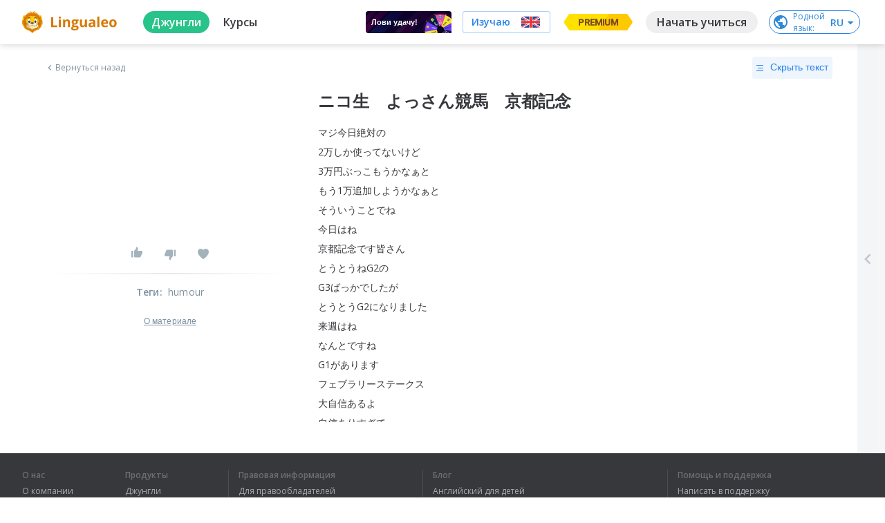

--- FILE ---
content_type: text/html; charset=utf-8
request_url: https://lingualeo.com/ru/jungle/%E3%83%8B%E3%82%B3%E7%94%9F-%E3%82%88%E3%81%A3%E3%81%95%E3%82%93%E7%AB%B6%E9%A6%AC-%E4%BA%AC%E9%83%BD%E8%A8%98%E5%BF%B5-1245762
body_size: 97851
content:
<!DOCTYPE html><html lang="ru"><head><meta charSet="utf-8"/><meta name="viewport" content="width=device-width, initial-scale=1.0, maximum-scale=1.0,user-scalable=0"/><meta name="google" content="notranslate"/><meta name="apple-itunes-app" content="app-id=480952151"/><meta property="og:type" content="website"/><meta property="og:image" content="/preview.png"/><meta property="og:image:width" content="1200"/><meta property="og:image:height" content="629"/><link rel="preconnect" crossorigin="" href="https://www.google-analytics.com"/><link rel="dns-prefetch" href="https://www.google-analytics.com"/><link href="//fonts.googleapis.com/css?family=Onest:wght@100..900|Source+Sans+3:wght@200..900|Open+Sans:300,400,600,700|Roboto:100,300,400,500&amp;display=swap&amp;subset=cyrillic" rel="stylesheet"/><link rel="stylesheet" type="text/css" charSet="UTF-8" href="https://cdnjs.cloudflare.com/ajax/libs/slick-carousel/1.6.0/slick.min.css"/><link rel="stylesheet" type="text/css" href="https://cdnjs.cloudflare.com/ajax/libs/slick-carousel/1.6.0/slick-theme.min.css"/><link rel="stylesheet" type="text/css" href="/fonts/text-security-disc.module.css"/><script type="text/javascript">
                        window.YandexRotorSettings = {
                            WaiterEnabled: true,
                            FailOnTimeout: false,
                            NoJsRedirectsToMain: true,
                        };
                    </script><script type="application/ld+json">{"@context":"https://schema.org","@type":"WebSite","name":"Lingualeo","url":"https://lingualeo.com/"}</script><script type="text/javascript">
                        var _tmr = window._tmr || (window._tmr = []);
                        _tmr.push({id: "3717650", type: "pageView", start: (new Date()).getTime()});
                    </script><script type="text/javascript" async="" src="https://top-fwz1.mail.ru/js/code.js"></script><noscript><div><img src="https://top-fwz1.mail.ru/counter?id=3329856;js=na" style="position:absolute;left:-9999px" alt="Top.Mail.Ru"/></div></noscript><meta name="next-head-count" content="17"/><link rel="preload" href="https://cdn-frontend-static.lingualeo.com/_next/static/css/d2de06ab1f1ac0205f6a.css" as="style"/><link rel="stylesheet" href="https://cdn-frontend-static.lingualeo.com/_next/static/css/d2de06ab1f1ac0205f6a.css" data-n-g=""/><link rel="preload" href="https://cdn-frontend-static.lingualeo.com/_next/static/css/135e3b27cc3a610a95fb.css" as="style"/><link rel="stylesheet" href="https://cdn-frontend-static.lingualeo.com/_next/static/css/135e3b27cc3a610a95fb.css" data-n-g=""/><link rel="preload" href="https://cdn-frontend-static.lingualeo.com/_next/static/css/5372381f000e67ab3f7c.css" as="style"/><link rel="stylesheet" href="https://cdn-frontend-static.lingualeo.com/_next/static/css/5372381f000e67ab3f7c.css" data-n-g=""/><link rel="preload" href="https://cdn-frontend-static.lingualeo.com/_next/static/css/3d8c35e37883624bf389.css" as="style"/><link rel="stylesheet" href="https://cdn-frontend-static.lingualeo.com/_next/static/css/3d8c35e37883624bf389.css" data-n-p=""/><noscript data-n-css=""></noscript><script defer="" nomodule="" src="https://cdn-frontend-static.lingualeo.com/_next/static/chunks/polyfills-a40ef1678bae11e696dba45124eadd70.js"></script><script src="https://cdn-frontend-static.lingualeo.com/_next/static/chunks/webpack-c844d32c468d0f50b736.js" defer=""></script><script src="https://cdn-frontend-static.lingualeo.com/_next/static/chunks/framework.3ff99cb7a66a93afb242.js" defer=""></script><script src="https://cdn-frontend-static.lingualeo.com/_next/static/chunks/8504e32a75354ba71ec61b2409bf8f507f309316.40ce7beaedf202e73113.js" defer=""></script><script src="https://cdn-frontend-static.lingualeo.com/_next/static/chunks/245674162519709fe7f8debf561473f229bbc159.3dec0dc1b889bcc0529c.js" defer=""></script><script src="https://cdn-frontend-static.lingualeo.com/_next/static/chunks/main-b6189c775a83c444a1c8.js" defer=""></script><script src="https://cdn-frontend-static.lingualeo.com/_next/static/chunks/29107295.76325b82061955b5938e.js" defer=""></script><script src="https://cdn-frontend-static.lingualeo.com/_next/static/chunks/8313d723.13aa6a5afd5a69afb7f3.js" defer=""></script><script src="https://cdn-frontend-static.lingualeo.com/_next/static/chunks/6520711d.412a1d3540d9a6d88fdc.js" defer=""></script><script src="https://cdn-frontend-static.lingualeo.com/_next/static/chunks/ea88be26.a9332458c005b58b6fc0.js" defer=""></script><script src="https://cdn-frontend-static.lingualeo.com/_next/static/chunks/194d40f2.45c68241bf3d5827f22d.js" defer=""></script><script src="https://cdn-frontend-static.lingualeo.com/_next/static/chunks/126e098c.34a77c21e877b971ab84.js" defer=""></script><script src="https://cdn-frontend-static.lingualeo.com/_next/static/chunks/b3a13d7d.787535e1bb476bd36cd7.js" defer=""></script><script src="https://cdn-frontend-static.lingualeo.com/_next/static/chunks/8e68afc70079065c19af859547291b3f63ccbdfa.f5f22c01e5198bff9464.js" defer=""></script><script src="https://cdn-frontend-static.lingualeo.com/_next/static/chunks/b1cb2c1a97877b02a4e2f3edf4d09c54eb16c1d5.de506cc97a09df5f146f.js" defer=""></script><script src="https://cdn-frontend-static.lingualeo.com/_next/static/chunks/3c8e73a32883729754714cf5ac200bfb0215fc86.a5900ead14b10de61ac3.js" defer=""></script><script src="https://cdn-frontend-static.lingualeo.com/_next/static/chunks/3791b2f6af647fbc65c88794b0d62555dd3f01e1.307457ed88c6c7ea0d58.js" defer=""></script><script src="https://cdn-frontend-static.lingualeo.com/_next/static/chunks/f59b973ac41249d7fff2821c27c2f2130c317204.8083f15e129d96f54534.js" defer=""></script><script src="https://cdn-frontend-static.lingualeo.com/_next/static/chunks/f59b973ac41249d7fff2821c27c2f2130c317204_CSS.34e373399cdc573d23ed.js" defer=""></script><script src="https://cdn-frontend-static.lingualeo.com/_next/static/chunks/77a839725be4e654c518aee5daff609b12e308ac.405ac58ffb1f66d081aa.js" defer=""></script><script src="https://cdn-frontend-static.lingualeo.com/_next/static/chunks/797d950a8cc4bfb09d5596124b3014c41d8c9a6e.eade6f2eac07bfe48871.js" defer=""></script><script src="https://cdn-frontend-static.lingualeo.com/_next/static/chunks/8d7a2d47556d1eeab4dd2f8f48ba45870db6dc08.a409de8817f9f7f1a9ad.js" defer=""></script><script src="https://cdn-frontend-static.lingualeo.com/_next/static/chunks/e87fa6cbb07f5e602b21d139010ddc40da447e2e.2d9aa81c27ee0fbf76c1.js" defer=""></script><script src="https://cdn-frontend-static.lingualeo.com/_next/static/chunks/e23735a0f067910dd29ed063edb064722bf05459.90d5fe6a4fa9f31d8295.js" defer=""></script><script src="https://cdn-frontend-static.lingualeo.com/_next/static/chunks/babd2a4e5d93a6118674635fe4680c91eeced62c.448778f500adc9390897.js" defer=""></script><script src="https://cdn-frontend-static.lingualeo.com/_next/static/chunks/babd2a4e5d93a6118674635fe4680c91eeced62c_CSS.e3956219374033b05b28.js" defer=""></script><script src="https://cdn-frontend-static.lingualeo.com/_next/static/chunks/69f826fcbd20aa5e8e169dbdacd30d35f623bc09.ef80e7db58037a4e7c09.js" defer=""></script><script src="https://cdn-frontend-static.lingualeo.com/_next/static/chunks/pages/_app-46968eb40f66a95db85f.js" defer=""></script><script src="https://cdn-frontend-static.lingualeo.com/_next/static/chunks/d6e1aeb5.8128d241febe528caeae.js" defer=""></script><script src="https://cdn-frontend-static.lingualeo.com/_next/static/chunks/9cb019a695dcbe727e932b74e034fa53cb126913.8ea7a29e3aa61549ed2f.js" defer=""></script><script src="https://cdn-frontend-static.lingualeo.com/_next/static/chunks/pages/jungle/%5BcontentId%5D-e009508fca00115ae654.js" defer=""></script><script src="https://cdn-frontend-static.lingualeo.com/_next/static/4lUP5Hk4QPaQVeR_63cQ8/_buildManifest.js" defer=""></script><script src="https://cdn-frontend-static.lingualeo.com/_next/static/4lUP5Hk4QPaQVeR_63cQ8/_ssgManifest.js" defer=""></script></head><body><div id="__next"><div></div></div><script id="__NEXT_DATA__" type="application/json">{"props":{"messages":{"error.wrong_media_link":"Некорректная ссылка","lang_af":"Африканский","lang_ar":"Арабский","lang_az":"Азербайджанский","lang_be":"Белорусский","lang_bg":"Болгарский","lang_bn":"Бенгальский","lang_bs":"Боснийский","lang_ca":"Каталанский","lang_cs":"Чешский","lang_da":"Датский","lang_de":"Немецкий","lang_el":"Греческий","lang_en":"Английский","lang_eo":"Эсперанто","lang_es":"Испанский","lang_es_LA":"Испанский","lang_et":"Эстонский","lang_fa":"Фарси","lang_fi":"Финский","lang_fr":"Французский","lang_ga":"Ирландский","lang_ha":"Гавайский","lang_he":"Иврит","lang_hi":"Хинди","lang_hi_IN":"Хинди","lang_hr":"Хорватский","lang_hu":"Венгерский","lang_hy":"Армянский","lang_id":"Индонезийский","lang_is":"Исландский","lang_it":"Итальянский","lang_ja":"Японский","lang_ka":"Грузинский","lang_kk":"Казахский","lang_ko":"Корейский","lang_ky":"Киргизский","lang_la":"Латинский","lang_lt":"Литовский","lang_lv":"Латышский","lang_mg":"Малагасийский","lang_mk":"Македонский","lang_mn":"Монгольский","lang_ms":"Малайский","lang_mt":"Мальтийский","lang_my":"Бирманский","lang_ne":"Непальский","lang_nl":"Нидерландский","lang_nn":"Норвежский","lang_pl":"Польский","lang_pt":"Португальский","lang_pt_BR":"Португальский","lang_ro":"Румынский","lang_ru":"Русский","lang_sc":"Шотландский","lang_sk":"Словацкий","lang_sl":"Словенский","lang_sq":"Албанский","lang_sr":"Сербский","lang_sr_ME":"Черногорский","lang_sv":"Шведский","lang_sw":"Суахили","lang_ta":"Тамильский","lang_tat":"Татарский","lang_tg":"Таджикский","lang_th":"Тайский","lang_tk":"Туркменский","lang_tl":"Тагальский","lang_tr":"Турецкий","lang_uk":"Украинский","lang_ur":"Урду","lang_uz":"Узбекский","lang_vi":"Вьетнамский","lang_zh":"Китайский","lang_zh_CN":"Китайский","legacy_react.buttons.check":"ПРОВЕРИТЬ","legacy_react.buttons.continue":"Следующий набор","legacy_react.buttons.exit":"Выйти","legacy_react.buttons.final_continue":"Продолжить тренировку","legacy_react.buttons.listen":"СЛУШАТЬ","legacy_react.buttons.loading":"ЗАГРУЗКА","legacy_react.buttons.next":"ПРОДОЛЖИТЬ","legacy_react.buttons.no":"Нет","legacy_react.buttons.read":"Прочитано","legacy_react.buttons.reload":"Повторить","legacy_react.buttons.retry":"ЕЩЁ РАЗ","legacy_react.buttons.start":"ТРЕНИРОВАТЬ","legacy_react.buttons.to_dashboard":"К списку заданий","legacy_react.buttons.yes":"Да","legacy_react.errors.no_connection.title":"Упс! Соединение\nс интернетом пропало.","legacy_react.errors.training.lives_over":"Слишком\nмного ошибок :(","legacy_react.errors.training.time_over":"Упс, время\nкончилось","legacy_react.skills.listening_comprehension":"ПОНИМАНИЕ\nУСЛЫШАННОГО","legacy_react.skills.reading_comprehension":"ПОНИМАНИЕ\nПРОЧИТАННОГО","legacy_react.skills.reading_speed":"СКОРОСТЬ\nЧТЕНИЯ","legacy_react.skills.semantic_forecasting":"СМЫСЛОВОЕ ПРОГНОЗИРОВАНИЕ","legacy_react.skills.speech_focusing":"ФОКУСИРОВКУ","legacy_react.skills.text_perception":"ВОСПРИЯТИЕ ТЕКСТА","legacy_react.training.fill_the_gaps.mechanics.fail.fragments_left":"Осталось расставить\n{errorsCount, number} {errorsCount, plural, one {слово} few {слова} many {слов} other {слов}}","legacy_react.training.fill_the_gaps.mechanics.fail.lives_left":"{lives, plural, one {осталась # попытка} few {осталось # попытки} many {осталось # попыток} other {осталось # попыток}}","legacy_react.training.final.experience":"Опыт","legacy_react.training.final.out_of_texts":"Потренированы все отрывки из книги «{bookTitle}»","legacy_react.training.final.result":"{correctCount} из {totalCount, number} {totalCount, plural, one {предложения} few {предложений} many {предложений} other {предложений}} было собрано без ошибок","legacy_react.training.final.title":"Отлично!","legacy_react.training.groups.active":"НА ИЗУЧЕНИИ","legacy_react.training.groups.completed":"ИЗУЧЕНО","legacy_react.training.groups.group_1":"НАБОРЫ ДЛЯ НАЧИНАЮЩИХ","legacy_react.training.groups.group_2":"НАБОРЫ ДЛЯ СРЕДНЕГО УРОВНЯ","legacy_react.training.groups.group_3":"НАБОРЫ ДЛЯ ПРОДВИНУТОГО УРОВНЯ","legacy_react.training.intro.choose":"Выбери книгу","legacy_react.training.intro.progress.full":"ИЗУЧЕНО {trainedCount} ИЗ {totalCount, number} {totalCount, plural, one {ОТРЫВКА} few {ОТРЫВКОВ} many {ОТРЫВКОВ} other {ОТРЫВКОВ}}","legacy_react.training.intro.progress.short":"{trainedCount} из {totalCount, number} {totalCount, plural, one {отрывка} few {отрывков} many {отрывков} other {отрывков}}","legacy_react.training.intro.progress_reset.message":"Прогресс по набору будет сброшен.","legacy_react.training.intro.progress_reset.title":"Хотите изучить набор\nещё раз?","legacy_react.training.listening.description":"Развивает восприятие\nречи на слух","legacy_react.training.listening.recreate_audio_sentence.mechanics.message":"СОБЕРИ ФРАЗУ","legacy_react.training.listening.recreate_audio_sentence.mechanics.success":"Отлично!","legacy_react.training.listening.recreate_audio_sentence.name":"Собери предложения","legacy_react.training.listening.recreate_audio_story.name":"Аудиоистория","legacy_react.training.listening.recreate_audio_story.tutorial_1":"Включи звук.\nПрослушай отрывок и постарайся его понять.","legacy_react.training.listening.recreate_audio_story.tutorial_2.text_0":"Восстанови","legacy_react.training.listening.recreate_audio_story.tutorial_2.text_1":"прослушанный","legacy_react.training.listening.recreate_audio_story.tutorial_2.text_2":"текст","legacy_react.training.listening.recreate_audio_story.tutorial_2.text_3":"в правильном","legacy_react.training.listening.recreate_audio_story.tutorial_2.text_4":"порядке","legacy_react.training.listening.tutorial.text":"Включи звук.\nПрослушай фразу и правильно собери ее.","legacy_react.training.reading.description":"Развивает скорость чтения\nи восприятие прочитанного","legacy_react.training.reading.fill_the_gaps.name":"Расставь слова","legacy_react.training.reading.fill_the_gaps.tutorial":"Вставь |пропущенные|\nслова в текст","legacy_react.training.reading.insert_spaces.name":"Расставь пробелы","legacy_react.training.reading.insert_spaces.tooltip":"Используй стрелки и пробел для управления","legacy_react.training.reading.insert_spaces.tutorial":"Разделяй слова, начиная с первого слова","legacy_react.training.reading.recreate_story.name":"Восстанови историю","legacy_react.training.reading.recreate_story.tutorial_1":"Прочитай текст, пока он не исчез","legacy_react.training.reading.recreate_story.tutorial_2.text_0":"Восстанови","legacy_react.training.reading.recreate_story.tutorial_2.text_1":"прочитанный","legacy_react.training.reading.recreate_story.tutorial_2.text_2":"текст","legacy_react.training.reading.recreate_story.tutorial_2.text_3":"в правильном","legacy_react.training.reading.recreate_story.tutorial_2.text_4":"порядке","legacy_react.training.skills.title":"РАЗВИВАЕТ","neole.paywall.fulldesc":"Для подтверждения привязки с карты спишется и вернется {trialPrice} {trialCurrency}. {trialDays, number} {trialDays, plural, one {день} few {дня} many {дней} other {дней}} предоставляются как пробный период. Через {trialDays, number} {trialDays, plural, one {день} few {дня} many {дней} other {дней}} будет списано {fullPrice} {fullPriceCurrency}. Отмена возможна в любой момент в личном кабинете.","neoleo.50x50.addlang":"Добавить язык","neoleo.50x50.alllang":"Все языки","neoleo.50x50.betatext":"β — тестовая версия языка","neoleo.50x50.chooselanguage":"Выбери язык, который хочешь изучать","neoleo.50x50.comingSoon":"скоро","neoleo.50x50.confirmselect":"подтвердить выбор","neoleo.50x50.langsdesc":"Состав языков","neoleo.50x50.selectlangtext":"Выбери язык, который хочешь изучать","neoleo.50x50.showall":"Показать\nвсе","neoleo.50x50.showalllanguages":"Показать все языки","neoleo.50x50.showless":"Смотреть\nменьше","neoleo.50x50.top10":"Топ-10","neoleo.appbanner.button":"Установить","neoleo.appbanner.title":"Установить приложение \u003cb\u003eLingualeo\u003c/b\u003e","neoleo.battles.buttons.enter":"Играем!","neoleo.battles.buttons.forceStart":"Не ждать остальных, поехали!","neoleo.battles.buttons.goToRun":"Перейти к запущенному баттлу","neoleo.battles.buttons.onetime":"Играть еще раз","neoleo.battles.buttons.other":"Другие баттлы","neoleo.battles.buttons.setName":"Сохранить","neoleo.battles.buttons.withFriends":"Позвать друзей","neoleo.battles.counters.seconds":"{counter, number} {counter, plural, one {секунда} few {секунды} many {секунд} other {секунд}}","neoleo.battles.counters.users":"{counter, number} {counter, plural, one {участник} few {участника} many {участников} other {участников}}","neoleo.battles.counters.words":"{counter, number} {counter, plural, one {слово} few {слова} many {слов} other {слов}}","neoleo.battles.title":"Лео-Баттлы (beta)","neoleo.battles.titles.autoFine":"Случайное наказание","neoleo.battles.titles.battleFine":"Наказание для проигравшего","neoleo.battles.titles.battleName":"Название баттла","neoleo.battles.titles.battleType":"Тип баттла","neoleo.battles.titles.createBattle":"Создай свой баттл","neoleo.battles.titles.createBattleSub":"Играем с друзьями","neoleo.battles.titles.finalResult":"Итоговые результаты","neoleo.battles.titles.getReady":"Приготовьтесь! Начинаем через {time} сек.!","neoleo.battles.titles.haveRun":"Ты уже участвуешь в другом баттле. Перейди к нему или попробуй присоединится позже.","neoleo.battles.titles.noFine":"Без наказания","neoleo.battles.titles.or":"или","neoleo.battles.titles.player":"Игрок","neoleo.battles.titles.players":"Игроки","neoleo.battles.titles.rating":"Рейтинг","neoleo.battles.titles.result":"Результат","neoleo.battles.titles.setName":"Укажи свой Никнейм, чтобы выделяться в рейтинге","neoleo.battles.titles.shareText":"Давай с тобой сразимся в баттле на {link}","neoleo.battles.titles.shareTitle":"Поделись ссылкой на баттл с друзьями","neoleo.battles.titles.signUpText":"Для того, чтобы соревноваться с другими участниками и видеть рейтинг, надо зарегистрироваться","neoleo.battles.titles.simpleMode":"Простой режим","neoleo.battles.titles.time":"Время","neoleo.battles.titles.timeLeft":"Осталось {time} сек.","neoleo.battles.titles.timeSec":"Время (сек.)","neoleo.battles.titles.waitEnd":"Ожидаем завершения","neoleo.battles.titles.waitPlayers":"Ожидаем других игроков","neoleo.battles.titles.words":"Слова","neoleo.bf.names.allcourses.1":"5 курсов для начинающих: основы фонетики, словообразование, числительные","neoleo.bf.names.allcourses.2":"5 курсов для общения: английский для общения, идиомы","neoleo.bf.names.allcourses.3":"15 курсов для работы и учёбы: деловой английский, лексика IT, запуск стартапа, поступление, IELTS","neoleo.bf.names.allcourses.4":"17 курсов для увлечений: спорт, музыка, фильмы, путешествия и многое другое","neoleo.bf.names.discount":"Скидка","neoleo.bf.names.fast":"Успей купить","neoleo.bf.names.prem.1":"Индивидуальный план обучения под ваш уровень и цели","neoleo.bf.names.prem.2":"Больше 30к слов по разным темам: IT, путешествия, карьера. Учите то, что нужно","neoleo.bf.names.prem.3":"Безлимитный личный словарь","neoleo.bf.names.prem.4":"Грамматические курсы: времена, условные предложения и многое другое","neoleo.bf.names.talk.1":"Тренировка, которая заставит тебя говорить","neoleo.bf.names.talk.2":"Красивое произношение без акцента","neoleo.bf.names.talk.3":"Общение с носителями без комплексов","neoleo.bf.names.talk.4":"Анализ голоса на основе Machine Learning","neoleo.bf.names.today":"Только сегодня","neoleo.bf.names.ultima.1":"Пожизненный Premium","neoleo.bf.names.ultima.2":"Неограниченный доступ к 45 курсам","neoleo.bf.names.ultima.3":"Более 70 уникальных тренировок","neoleo.bf.names.ultima.4":"Безлимитное пополнение словаря","neoleo.bf.names.vp.1":"Индивидуальный план обучения под ваш уровень и цели","neoleo.bf.names.vp.2":"Больше 30к слов по разным темам: IT, путешествия, карьера. Учите то, что нужно","neoleo.bf.names.vp.3":"Безлимитный личный словарь","neoleo.bf.names.vp.4":"Грамматические курсы: времена, условные предложения и многое другое","neoleo.buttons.text.gotrainig":"Заниматься","neoleo.buy.add":"Добавить","neoleo.buy.additional":"Отличное дополнение к покупке","neoleo.buy.choose":"Выберите продукт:","neoleo.buy.counter":"В корзине: {product, number} {product, plural, one {продукт} few {продукта} many {продуктов} other {продуктов}}","neoleo.buy.gift.free":"Бесплатно","neoleo.buy.gift.fromleo":"Твой подарок от Leo","neoleo.buy.gift.self":"Подарок","neoleo.buy.history.active":"Активирован","neoleo.buy.history.autoRenew":"Автопродление активно","neoleo.buy.history.disableRenew":"Отключить","neoleo.buy.history.disabledRenew":"Автопродление отключено","neoleo.buy.history.myGifts":"Подарки","neoleo.buy.history.myHistory":"История","neoleo.buy.history.myRecurrent":"Подписки","neoleo.buy.history.promoInstruction":"Промокод можно активировать для себя или подарить другу, нажав на кнопку «Поделиться»","neoleo.buy.history.share":"Поделиться","neoleo.buy.history.title":"Мои покупки","neoleo.buy.modal.confirm":"Ок, понятно","neoleo.buy.modal.enterdata":"Введите данные для оплаты","neoleo.buy.modal.order":"Оформление заказа","neoleo.buy.modal.topay":"К оплате","neoleo.buy.pay":"Купить","neoleo.buy.remove":"Убрать","neoleo.buy.total":"Итого:","neoleo.challenge.promise.buy":"Купить сейчас","neoleo.challenge.promise.days":"дней","neoleo.challenge.promise.gift":"Сдержи обещание и получи награду!","neoleo.challenge.promise.percent":"Со скидкой 60%","neoleo.city.landing.city_button":"Перейти в Город","neoleo.commom.checkbox.hideLearned":"Скрыть изученное","neoleo.common.card_text.limited_text":"всего 1000 доступов бесплатно","neoleo.common.card_text.try_text":"Попробуй и получи подарок","neoleo.common.cards.type.collection":"Коллекция","neoleo.common.cards.type.phrasebook":"Разговорник","neoleo.common.cards.type.wordset":"Набор слов","neoleo.common.cards_button.learn":"Изучить","neoleo.common.cards_button.learnWords":"Тренировать","neoleo.common.cards_button.view":"Посмотреть","neoleo.common.cards_counters.content":"{content, number} {content, plural, one {материал} few {материала} many {материалов} other {материалов}}","neoleo.common.cards_counters.lessons":"{lessons, number} {lessons, plural, one {урок} few {урока} many {уроков} other {уроков}}","neoleo.common.cards_counters.level":"{levelBlock} Нужен уровень","neoleo.common.cards_counters.phrases":"{phrases, number} {phrases, plural, one {фраза} few {фразы} many {фраз} other {фраз}}","neoleo.common.cards_counters.students":"{students, number} {students, plural, one {ученик} few {ученика} many {учеников} other {учеников}}","neoleo.common.cards_counters.words":"{words, number} {words, plural, one {слово} few {слова} many {слов} other {слов}}","neoleo.common.cards_title.activate":"Активировать","neoleo.common.cards_title.audioStory":"Аудиоистория","neoleo.common.cards_title.bookmarked":"Избранное","neoleo.common.cards_title.brave":"Молодец!","neoleo.common.cards_title.completed":"Выполнено!","neoleo.common.cards_title.created":"Созданное мной","neoleo.common.cards_title.learned":"Изучено","neoleo.common.cards_title.learning":"На изучении","neoleo.common.cards_title.lesson":"Урок","neoleo.common.cards_title.newWords":"Новые слова","neoleo.common.cards_title.notEnoughWords":"Недостаточно слов","neoleo.common.cards_title.placeWords":"Расставь слова","neoleo.common.cards_title.progress":"Прогресс: {progress}%","neoleo.common.cards_title.resetHistory":"Восстанови историю","neoleo.common.cards_title.topic":"Тема","neoleo.common.cards_title.train":"Тренировать","neoleo.common.cards_title.trainingAudio":"Аудирование","neoleo.common.cards_title.trainingRead":"Тренировка чтения","neoleo.common.cards_title.trainingWords":"Словарная тренировка","neoleo.common.cards_title.trial24":"Пробный доступ 24 часа","neoleo.common.cards_title.tryFree":"Попробовать бесплатно","neoleo.common.confirm.addWords":"Добавь новые слова, чтобы продолжить тренировку","neoleo.common.confirm.cancel":"Отмена","neoleo.common.confirm.cancelToDo":"Отменить","neoleo.common.confirm.change":"Изменить","neoleo.common.confirm.delMaterial":"Ты точно хочешь удалить этот материал с изучения?","neoleo.common.confirm.delMaterialBtn":"Удалить материал","neoleo.common.confirm.delWordCheckbox":"Удалить из всех моих словарей","neoleo.common.confirm.delWordSet":"Вы точно хотите удалить этот набор из ваших наборов и разговорников?","neoleo.common.confirm.delWordSetBtn":"Удалить набор","neoleo.common.confirm.delWordSetCheckbox":"Удалить слова из всех моих словарей","neoleo.common.confirm.fromJungle":"Из джунглей","neoleo.common.confirm.fromWordsets":"Из наборов","neoleo.common.confirm.removeLimit":"Снять ограничение","neoleo.common.errorDialog.button.reload":"Перезагрузить страницу","neoleo.common.errorDialog.button.retry":"Повторить","neoleo.common.errorDialog.defaultText":"Упс… Что-то пошло не так, попробуй ещё раз","neoleo.common.filter.achievements":"Достижения (скоро)","neoleo.common.filter.history":"Архив (скоро)","neoleo.common.filter.online":"Доступные баттлы","neoleo.common.filter.rating":"Лидерборд","neoleo.common.filters.addedByMe":"Созданные мной","neoleo.common.filters.all":"Все","neoleo.common.filters.allWords":"Все слова","neoleo.common.filters.audio":"Аудио","neoleo.common.filters.courseIntensive":"Онлайн интенсивы","neoleo.common.filters.courseTheme":"Тематические курсы","neoleo.common.filters.favorites":"Избранное","neoleo.common.filters.learned":"Изучено","neoleo.common.filters.learning":"На изучении","neoleo.common.filters.mySubscriptions":"Мои подписки","neoleo.common.filters.notLearned":"Не изучено","neoleo.common.filters.phrases":"Фразы","neoleo.common.filters.sentence":"Предложения","neoleo.common.filters.subtitles":"Видео с субтитрами","neoleo.common.filters.text":"Текст","neoleo.common.filters.video":"Видео","neoleo.common.filters.words":"Слова","neoleo.common.header_button.addStudent":"Добавить ученика","neoleo.common.header_button.createGroup":"Создать группу","neoleo.common.header_button.createWordset":"Создать набор","neoleo.common.header_button.title":"Все","neoleo.common.notify.addMaterial":"Материал добавлен","neoleo.common.notify.addWordSet":"Набор\u003cbr/\u003eдобавлен","neoleo.common.sorter.byDate":"По дате","neoleo.common.sorter.byRating":"По рейтингу","neoleo.common.sorter.byValue":"По объему","neoleo.common.titles.allContent":"Все материалы","neoleo.common.titles.collections":"Коллекции","neoleo.common.titles.filter":"Фильтр","neoleo.common.titles.main":"Главная","neoleo.common.titles.myContent":"Мои материалы","neoleo.common.titles.myDict":"Мой словарь","neoleo.common.titles.mySetsAndPhrases":"Мои наборы и разговорники","neoleo.common.titles.needPremiumDescription":"Используй максимум возможностей для обучения","neoleo.common.titles.needPremiumTitle":"Эта тренировка доступна только с Lingualeo Premium!","neoleo.common.titles.notEnoughMeatDescription":"Фрикадельки нужны, чтобы добавлять новые слова. С Premium никаких ограничений","neoleo.common.titles.notEnoughMeatTitle":"Закончились фрикадельки","neoleo.common.titles.phrasebooks":"Разговорники","neoleo.common.titles.popContent":"Популярное","neoleo.common.titles.popular":"Популярные","neoleo.common.titles.premiumFeature-1":"Базовые грамматические темы для изучения","neoleo.common.titles.premiumFeature-2":"+5 тематических курсов","neoleo.common.titles.premiumFeature-3":"Тренировки для развития языковых навыков","neoleo.common.titles.premiumFeature-4":"Неограниченное количество слов на изучении","neoleo.common.titles.recContent":"Рекомендации для тебя","neoleo.common.titles.recPhrases":"Рекомендуемые разговорники","neoleo.common.titles.recSets":"Рекомендуемые наборы слов","neoleo.common.titles.recSetsAndPhrases":"Рекомендуемые наборы и разговорники","neoleo.common.titles.setWordSetName":"Введите название набора","neoleo.common.titles.setsOnLearning":"Наборы на изучении","neoleo.construction.text":"Приносим извинения за неудобства, мы обновляем наш сервис, чтобы сделать его лучше","neoleo.construction.title":"На сайте ведутся работы...","neoleo.cookie-popup.accept":"Accept selected","neoleo.cookie-popup.accept-all":"Accept all","neoleo.cookie-popup.analytics":"Analytics","neoleo.cookie-popup.essential":"Essential","neoleo.cookie-popup.find":"Find out more","neoleo.cookie-popup.manage":"Manage your preferences","neoleo.cookie-popup.more":"Find out more about our cookie policy","neoleo.cookie-popup.privacy":"Your privacy is important to us","neoleo.cookie-popup.text":"Lingualeo uses cookies or similar technologies to ensure the proper functioning of the website, to give you access to certain functionalities and track its performance to improve and enhance the quality of your navigation, as well as for marketing purposes","neoleo.cookie-popup.text-2":"By agreeing to cookie collection, you help us improve the overall experience on our website. You can adapt your cookie settings below to control the way we collect and use information (read our cookie policy to find out more).","neoleo.cookie-popup.text-3":"These cookies are essential for us to ensure the proper functioning of our website. Without these cookies, we cannot memorise the choices you make and the information you provide will be lost.","neoleo.cookie-popup.text-4":"These cookies allow us to analyse how you use our website in order to improve its quality and enhance your navigation.","neoleo.cookie-popup.title":"Cookie preferences","neoleo.copyright.checkbox.check_data":"Все данные, указанные в данном обращении верны","neoleo.copyright.checkbox.check_money":"Все вопросы, связанные с выплатой вознаграждений авторам произведения, урегулированы Правообладателем","neoleo.copyright.checkbox.check_owner":"Правообладатель является обладателем исключительных имущественных прав, включая:","neoleo.copyright.checkbox.check_pravo":"Правообладателю неизвестно о претензиях третьих лиц в отношении указанных прав","neoleo.copyright.checkbox.check_pretens":"В случае возникновения претензий к ресурсу Лингуалео со стороны третьих лиц, связанных с нарушением их прав (в том числе потребительских прав) в отношении удаленного/блокированного контента, Правообладатель принимает все необходимые меры по урегулированию претензий, а также возможных споров, в том числе судебных.","neoleo.copyright.checkbox.check_require":"Правообладатель обязуется урегулировать требования, претензии, либо иски третьих лиц, а также полностью возместить ресурсу Лингуалео расходы и убытки (включая упущенную выгоду, оплату услуг юриста и т.п.), связанные с компенсацией требований, претензий, исков третьих лиц по факту нарушения их прав, а также иными претензиями, связанными с незаконным или ошибочным блокированием либо удалением ссылки по требованию Правообладателя.","neoleo.copyright.checkbox.check_rf":"Все вышеперечисленные права действуют на территории Российской Федерации","neoleo.copyright.error.required":"Обязательное поле.","neoleo.copyright.info.item1":"Настоящим Лингуалео декларирует, что уважает права правообладателя на интеллектуальную собственность и требует того же от пользователей ресурса Лингуалео. Лингуалео резко отрицательно относится к нарушению прав на интеллектуальную собственность на ресурсе Лингуалео.","neoleo.copyright.info.item2":"Лингуалео не осуществляет контроль за действиями пользователей, которые могут размещать на ресурсе Лингуалео контент, являющийся объектом вашего исключительного права. Любая информация в каталоге материалов размещается пользователем самостоятельно, без какого-либо контроля с чьей-либо стороны, что соответствует общепринятой мировой практике размещения информации в сети интернет.","neoleo.copyright.info.item3":"Администрация ресурса по мере возможности фильтрует контент, размещенный пользователями на ресурсе, в соответствии с Внутренней политикой Лингуалео, но не может отвечать за размещаемый пользователями контент.","neoleo.copyright.info.item4":"Лингуалео безотлагательно реагирует на претензии правообладателей о нарушении прав на интеллектуальную собственность в связи с использованием ресурса Лингуалео. Лингуалео не допускает нарушений прав на интеллектуальную собственность на своем сервисе и будет удалять или отключать доступ к контенту, нарушающему права на интеллектуальную собственность, если нарушение подтверждено должным образом.","neoleo.copyright.info.item5":"Поэтому, если вы являетесь правообладателем исключительных имущественных прав, включая:\u003cbr/\u003e\u003cul\u003e\u003cli\u003eисключительное право на воспроизведение;\u003c/li\u003e\u003cli\u003eисключительное право на распространение;\u003c/li\u003e\u003cli\u003eисключительное право на публичный показ;\u003c/li\u003e\u003cli\u003eисключительное право на доведение до всеобщего сведения и ваши права тем или иным образом нарушаются с использованием данного ресурса, мы просим незамедлительно сообщать нам об этом в электронном виде, используя приведенную ниже форму. Ваше сообщение в обязательном порядке будет рассмотрено. Вам поступит сообщение о результатах проведенных действий, относительно предполагаемого нарушения исключительных прав. При получении вашего сообщения с корректно и максимально полно заполненными данными ему будет присвоен входящий номер и отправлено на адрес отправителя подтверждение получения письма. Жалоба будет рассмотрена в срок, не превышающий 5 (пяти) рабочих дней. Согласно действующим нормам законодательства РФ администрация готова рассмотреть спорные вопросы в рамках досудебного (претензионного или иного) порядка урегулирования.\u003c/li\u003e\u003c/ul\u003e","neoleo.copyright.label.attorneyLetter":"Копия доверенности на действия от лица Правообладателя (не требуется в случае если лицо подающее жалобу – руководитель компании Правообладателя)","neoleo.copyright.label.claimDesc":"Полное описание сути нарушения прав (почему распространение данной информации запрещено Правообладателем)","neoleo.copyright.label.claimUrls":"Адрес страницы сайта, которые содержат ссылки на данные, нарушающие права","neoleo.copyright.label.ownerAddress":"Почтовый адрес (в случае несовпадения юридического и почтового адреса – обязательное указание юридического адреса)","neoleo.copyright.label.ownerContact":"Контактное лицо правообладателя (ФИО, должность, телефон, email)","neoleo.copyright.label.ownerLicense":"Лицензия на право деятельности (если таковая деятельность лицензируется в установленном законом порядке)","neoleo.copyright.label.ownerName":"Полное наименование юридического лица","neoleo.copyright.label.ownerWeb":"Сайт правообладателя в сети Интернет","neoleo.copyright.label.productName":"Название продукта","neoleo.copyright.label.productOfficialUrl":"Официальная страница продукта в Интернете (в случае наличия)","neoleo.copyright.label.productRegistryNumber":"Номер, присвоенный продукту по государственному реестру","neoleo.copyright.label.rentalCert":"Для Юридического Лица / Правообладателя кино- и видеоматериалов — Прокатное удостоверение (копия)","neoleo.copyright.label.senderEmail":"Email","neoleo.copyright.label.senderName":"ФИО","neoleo.copyright.label.senderPosition":"Должность","neoleo.copyright.label.senderTel":"Телефон","neoleo.copyright.label.stateRegDoc":"Для Юридического Лица / Правообладателя электронных изданий/программ для ЭВМ/баз данных — Копия документа о государственной регистрации","neoleo.copyright.text.personalData":"Отправляя данную форму, подтверждаю, что ознакомлен с \u003ca href='https://corp.lingualeo.com/ru/polozhenie-o-zashhite-personalnyih-dannyih'\u003eПоложением о защите персональных данных\u003c/a\u003e","neoleo.copyright.title.agree":"Настоящим Я, действуя от лица Правообладателя, подтверждаю, что (проставьте галочки):","neoleo.copyright.title.claim":"Претензионные данные","neoleo.copyright.title.forOwners":"Для правообладателей","neoleo.copyright.title.form":"Форма жалобы на контент","neoleo.copyright.title.owner":"Данные о правообладателе","neoleo.copyright.title.product":"Данные о продукте","neoleo.copyright.title.sender":"Данные лица, подающего жалобу","neoleo.corporate.academic-text-1":"Используйте удобный инструмент для организации учебного процесса {linkstart}#ЯУчитель{linkend}","neoleo.corporate.academic-text-2":"Инициируйте создание совместных академических проектов и курсов","neoleo.corporate.academic-text-3":"Отправляйте к нам на стажировку и практику Ваших студентов","neoleo.corporate.academic-title":"Партнёрство с ВУЗами и другими академическими организациями","neoleo.corporate.button-intern":"Заявка на стажировку","neoleo.corporate.button-reply":"Оставить заявку","neoleo.corporate.button-send":"Отправить заявку","neoleo.corporate.distribution-text-1":"Продавайте продукты Lingualeo через собственные каналы и получайте партнерскую комиссию","neoleo.corporate.distribution-text-2":"Расширяйте линейку своих продуктов за счет лицензий Lingualeo","neoleo.corporate.distribution-text-3":"Проводите акции совместно с Lingualeo на своих площадках","neoleo.corporate.distribution-title":"Дистрибуция","neoleo.corporate.email-text":"Контактный e-mail","neoleo.corporate.form-disclaimer-1":"* ознакомлен с","neoleo.corporate.form-disclaimer-2":"Положением о защите персональных данных","neoleo.corporate.form-other":"Другое","neoleo.corporate.form-placeholder-1":"Как вас зовут?","neoleo.corporate.form-placeholder-2":"Название компании","neoleo.corporate.form-placeholder-3":"E-mail","neoleo.corporate.form-placeholder-4":"Телефон","neoleo.corporate.form-placeholder-5":"Тема обращения","neoleo.corporate.form-placeholder-6":"Предмет обращения","neoleo.corporate.form-title":"Форма заявки","neoleo.corporate.instruments-text-1":"Рассылка: сотрудничайте с Lingualeo и увеличивайте Вашу клиентскую базу с помощью email-рассылок по базе Lingualeo (до 23 млн пользователей)","neoleo.corporate.instruments-text-2":"Брендирование: повышайте узнаваемость своего бренда с помощью интеграции в сервис Lingualeo","neoleo.corporate.instruments-text-3":"Спецпроекты: повышайте охват аудитории и степень взаимодействия с брендом благодаря нестандартным решениям Lingualeo","neoleo.corporate.instruments-title":"Рекламные инструменты","neoleo.corporate.internship-title-sub":"Стажировка","neoleo.corporate.learn-text-1":"Изучайте {linkstart}языки{linkend} вместе с Lingualeo","neoleo.corporate.learn-text-2":"Выбирайте подарочные сертификаты Lingualeo в качестве подарков для Ваших сотрудников и их близких на Новый год, дни рождения и другие праздники","neoleo.corporate.learn-text-3":"Отслеживайте прогресс обучения Ваших сотрудников","neoleo.corporate.learn-text-4":"Заказывайте тематические курсы и словарные наборы под профиль Вашей компании","neoleo.corporate.learn-title":"Корпоративное обучение английскому и другим языкам","neoleo.corporate.main-title":"Партнёрам","neoleo.corporate.partners-text-1":"Мы открыты для сотрудничества. Опираясь на свой опыт, будем рады рассмотреть предложения о взаимовыгодном обмене в проектах, конкурсах, марафонах, спонсорстве и взаимном освещении по каналам (социальные сети, email, баннеры и прочее). Также готовы к работе в других удобных для Вас форматах","neoleo.corporate.partners-text-2":"Проводите акции совместно с Lingualeo на своих площадках","neoleo.corporate.partners-text-3":"Мы предоставляем информацию только в письменном виде","neoleo.corporate.partners-text-4":"Мы ограничиваем только ту информацию, которая может повредить нашему бизнесу или бизнесу партнеров, и не комментируем негативные ситуации в жизни и работе наших партнеров и конкурентов","neoleo.corporate.partners-title":"Cross-promotion","neoleo.corporate.print":"Скачать презентацию","neoleo.corporate.success-text-1":"Спасибо за обращение в Lingualeo,","neoleo.corporate.success-text-2":"мы свяжемся с Вами в ближайшее время","neoleo.courses.audioText.hide":"Скрыть текст аудио","neoleo.courses.audioText.show":"Показать текст аудио","neoleo.courses.card_slider.continue":"Продолжить","neoleo.courses.card_slider.start":"Начать","neoleo.courses.cert.leo":"Твой Leo","neoleo.courses.cert.text":"Успешно завершил интерактивный курс \u003cb\u003e«{name}»\u003c/b\u003e на обучающем веб–сервисе \u003cb\u003eLingualeo.com\u003c/b\u003e","neoleo.courses.cert.text1":"Успешно завершил интерактивный курс","neoleo.courses.cert.text2":"на обучающем веб-сервисе","neoleo.courses.cert.title":"Сертификат","neoleo.courses.final.access":"Доступ к следующему уроку","neoleo.courses.final.mistakes":"Исправить ошибки","neoleo.courses.final.next":"Следующее задание","neoleo.courses.final.text_buy":"Для прохождения курса его необходимо приобрести","neoleo.courses.final.text_fail":"Исправь ошибки для доступа к следующему уроку","neoleo.courses.final.text_success":"Поздравляем! Тебе доступен следующий урок","neoleo.courses.lessons.activate":"Активировать курс","neoleo.courses.lessons.again":"Начать заново","neoleo.courses.lessons.again.confirm":"Да, начать","neoleo.courses.lessons.again.warning":"Вы точно хотите начать курс заново? Весь текущий прогресс будет сброшен","neoleo.courses.lessons.certificate":"Сертификат","neoleo.courses.lessons.chooseOption":"Выбрать вариант","neoleo.courses.lessons.congrats":"Ура, курс пройден!","neoleo.courses.lessons.content":"Содержание курса","neoleo.courses.lessons.continue":"Продолжить курс","neoleo.courses.lessons.forcert":"Чтобы получить сертификат, пройдите курс","neoleo.courses.lessons.forcup":"Чтобы получить кубок, пройдите курс на все 100%","neoleo.courses.lessons.friendshare":"Поделиться с друзьями","neoleo.courses.lessons.havecup":"Вы получили золотой кубок","neoleo.courses.lessons.noPayment":"Урок доступен только после покупки курса","neoleo.courses.lessons.noProgress":"Для продолжения необходимо завершить предыдущий урок минимум на 80%","neoleo.courses.lessons.quality":"Качество прохождения {progress}%","neoleo.courses.lessons.start":"Начать курс","neoleo.courses.lessons.try":"Попробовать курс","neoleo.courses.lessons.usersfinished":"Завершили {users} человек","neoleo.courses.lessons.yourcert":"Ваш сертификат","neoleo.courses.names.course":"Курс","neoleo.courses.names.intensive":"Интенсив","neoleo.courses.titles.againTask":"Еще раз","neoleo.courses.titles.answerFalse":"Можно лучше! Попробуйте ещё раз","neoleo.courses.titles.answerHint":"Вы воспользовались подсказкой","neoleo.courses.titles.answerTrue":"Отличный ответ! Так держать","neoleo.courses.titles.checkTask":"Проверить","neoleo.courses.titles.clearly":"Понятно!","neoleo.courses.titles.continueLesson":"Продолжить","neoleo.courses.titles.hideAdvice":"Скрыть совет","neoleo.courses.titles.lessonNumber":"Урок","neoleo.courses.titles.lockedLink":"Перейти к доступному упражнению","neoleo.courses.titles.lockedTask":"Упс... Упражнение тебе пока не доступно","neoleo.courses.titles.nextTask":"Далее","neoleo.courses.titles.showAdvice":"Показать совет","neoleo.courses.titles.showRule":"Показать правило","neoleo.courses.titles.startLesson":"Начать урок","neoleo.courses.titles.takeHint":"Взять подсказку","neoleo.currency_sym.AED":"DH","neoleo.currency_sym.AMD":"֏","neoleo.currency_sym.ARS":"$","neoleo.currency_sym.AUD":"$","neoleo.currency_sym.AZN":"₼","neoleo.currency_sym.BGN":"лв.","neoleo.currency_sym.BHD":"BD","neoleo.currency_sym.BRL":"R$","neoleo.currency_sym.BYN":"Br","neoleo.currency_sym.BYR":"BYR","neoleo.currency_sym.CAD":"$","neoleo.currency_sym.CHF":"₣","neoleo.currency_sym.CLP":"CLP$","neoleo.currency_sym.CNY":"¥","neoleo.currency_sym.COP":"COP$","neoleo.currency_sym.CZK":"Kč","neoleo.currency_sym.DKK":"kr","neoleo.currency_sym.EGP":"LE","neoleo.currency_sym.EUR":"€","neoleo.currency_sym.GBP":"£","neoleo.currency_sym.HKD":"HK$","neoleo.currency_sym.HUF":"ƒ","neoleo.currency_sym.IDR":"Rp","neoleo.currency_sym.ILS":"₪","neoleo.currency_sym.INR":"₨","neoleo.currency_sym.IRR":"IR","neoleo.currency_sym.ISK":"₪","neoleo.currency_sym.JPY":"¥","neoleo.currency_sym.KRW":"₩","neoleo.currency_sym.KWD":"KD","neoleo.currency_sym.KZT":"₸","neoleo.currency_sym.MXN":"MX$","neoleo.currency_sym.MYR":"RM","neoleo.currency_sym.NGN":"₦","neoleo.currency_sym.NOK":"kr","neoleo.currency_sym.NZD":"$","neoleo.currency_sym.PHP":"₱","neoleo.currency_sym.PLN":"zł","neoleo.currency_sym.QAR":"QR","neoleo.currency_sym.RON":"lei","neoleo.currency_sym.RSD":"din","neoleo.currency_sym.RUB":"₽","neoleo.currency_sym.SAR":"SR","neoleo.currency_sym.SEK":"kr","neoleo.currency_sym.SGD":"$","neoleo.currency_sym.THB":"฿","neoleo.currency_sym.TJS":"SM","neoleo.currency_sym.TL":"₺","neoleo.currency_sym.TRY":"₺","neoleo.currency_sym.TWD":"NT$","neoleo.currency_sym.UAH":"₴","neoleo.currency_sym.USD":"$","neoleo.currency_sym.UZS":"So'm","neoleo.currency_sym.VND":"₫","neoleo.currency_sym.ZAR":"R","neoleo.dashboard.banners.first_day.button":"Купить","neoleo.dashboard.banners.first_day.title":"Купить Premium \u003c/br\u003e\nсо скидкой \u003cspan\u003e20%\u003c/span\u003e","neoleo.dashboard.banners.five_day_final.button":"Преимущества Premium","neoleo.dashboard.banners.five_day_final.description":"Возвращайся завтра и получи ещё награду!\u003cbr\u003e Награда за сегодня \u003cspan\u003eОдин день \u003cb\u003ePremium\u003c/b\u003e\u003c/span\u003e","neoleo.dashboard.banners.five_day_final.title":"На сегодня всё — Лео наелся!","neoleo.dashboard.banners.five_day_final_discount.button":"Получить подарок","neoleo.dashboard.banners.five_day_final_discount.description":"Возвращайся завтра и получи еще награду!\u003cbr\u003e Твой подарок \u003cspan\u003e\u003cb\u003e-20%\u003c/b\u003e на годовой \u003cb\u003ePremium\u003c/b\u003e\u003c/span\u003e","neoleo.dashboard.banners.five_day_final_discount.footer_text":"Доступно в течение суток","neoleo.dashboard.banners.five_day_final_discount.title":"На сегодня всё — Лео наелся!","neoleo.dashboard.banners.happy_birthday.button":"получить подарок","neoleo.dashboard.banners.happy_birthday.description":"В такой замечательный день мы с радостью дарим тебе \u003cspan\u003eскидку на Lingualeo Premium\u003c/span\u003e","neoleo.dashboard.banners.happy_birthday.title":"С днём р-р-р-рождения!","neoleo.dashboard.blocks.grammar_practice.practice":"Практика","neoleo.dashboard.blocks.grammar_practice.theory":"Теория","neoleo.dashboard.blocks.grammar_practice.title":"Занятия по грамматике","neoleo.dashboard.blocks.personal_training.title":"Тренировки","neoleo.dashboard.blocks.recommended_content.title":"Материалы","neoleo.dashboard.cards.brainstorm":"Брейншторм","neoleo.dashboard.cards.not_enough_words":"Недостаточно слов","neoleo.dashboard.cards.repetition":"Повторение","neoleo.dashboard.cards.word-to-translation":"Слово-перевод","neoleo.dashboard.cards.words_left":"{words, number} {words, plural, one {слово} few {слова} many {слов} other {слов}}","neoleo.dashboard.day5.day":"День {day}","neoleo.dashboard.day5.final":"5 дней ты усердно занимался! Получи приз - \u003cb\u003e1 день Premium\u003c/b\u003e","neoleo.dashboard.day5.title":"Занимайся ещё {dayNumber, number} {dayNumber, plural, one {день} few {дня} many {дней} other {дней}} и получи \u003cb\u003eсуперприз\u003c/b\u003e!","neoleo.dashboard.five_day.item.label":"День {dayNumber}","neoleo.dashboard.five_day.label.[0]":"Занимайся ещё 5 дней подряд и получи \u003cb\u003eсуперприз\u003c/b\u003e!","neoleo.dashboard.five_day.label.[1]":"Занимайся ещё 4 дня подряд и получи \u003cb\u003eсуперприз\u003c/b\u003e!","neoleo.dashboard.five_day.label.[2]":"Занимайся ещё 3 дня подряд и получи \u003cb\u003eсуперприз\u003c/b\u003e!","neoleo.dashboard.five_day.label.[3]":"Занимайся ещё 2 дня подряд и получи \u003cb\u003eсуперприз\u003c/b\u003e!","neoleo.dashboard.five_day.label.[4]":"Занимайся ещё 1 день и получи \u003cb\u003eсуперприз\u003c/b\u003e!","neoleo.dashboard.map":"Карта обучения","neoleo.dashboard.recommend.pages_count":"{count, number} {count, plural, one {страница} few {страницы} many {страниц} other {страниц}}","neoleo.dashboard.side_menu.item.courses-all":"Все курсы","neoleo.dashboard.side_menu.item.courses-grammar":"Грамматические","neoleo.dashboard.side_menu.item.courses-my":"Мои курсы","neoleo.dashboard.side_menu.item.courses-theme":"Тематические","neoleo.dashboard.side_menu.item.dictionary-main":"Главная","neoleo.dashboard.side_menu.item.dictionary-my-sets":"Мои наборы\nи разговорники","neoleo.dashboard.side_menu.item.dictionary-my-words":"Мой словарь","neoleo.dashboard.side_menu.item.dictionary-phrase-sets":"Разговорники","neoleo.dashboard.side_menu.item.dictionary-phrase-sets-recommended":"Рекомендуемые разговорники","neoleo.dashboard.side_menu.item.dictionary-word-sets":"Наборы слов","neoleo.dashboard.side_menu.item.dictionary-word-sets-recommended":"Рекомендуемые наборы слов","neoleo.dashboard.side_menu.item.jungle-add":"Добавить\nматериал","neoleo.dashboard.side_menu.item.jungle-all":"Все материалы","neoleo.dashboard.side_menu.item.jungle-books":"Книги и статьи","neoleo.dashboard.side_menu.item.jungle-collections":"Коллекции","neoleo.dashboard.side_menu.item.jungle-main":"Главная","neoleo.dashboard.side_menu.item.jungle-music":"Музыка","neoleo.dashboard.side_menu.item.jungle-my":"Мои материалы","neoleo.dashboard.side_menu.item.jungle-popular":"Популярное","neoleo.dashboard.side_menu.item.jungle-recommended":"Рекомендации для тебя","neoleo.dashboard.side_menu.item.jungle-video":"Фильмы и видео","neoleo.dashboard.side_menu.item.lingualeo-premium":"Lingualeo Premium","neoleo.dashboard.side_menu.item.map":"Карта обучения","neoleo.dashboard.side_menu.item.premium":"Lingualeo Premium \n{days, number} {days, plural, one {день} few {дня} many {дней} other {дней}}","neoleo.dashboard.side_menu.item.premium-unlimited":"Lingualeo Premium \nUnlimited","neoleo.dashboard.side_menu.item.premium_inactive":"Lingualeo Premium","neoleo.dashboard.side_menu.item.profile":"Мой профиль","neoleo.dashboard.side_menu.item.profile-buy":"Мои покупки","neoleo.dashboard.side_menu.item.profile-edit":"Настройки","neoleo.dashboard.side_menu.item.profile-meatballs":"Фрикадельки","neoleo.dashboard.side_menu.item.progress":"Мой прогресс","neoleo.dashboard.side_menu.item.student_dashboard":"Задания от учителя","neoleo.dashboard.side_menu.item.tasks":"План дня от Лео","neoleo.dashboard.side_menu.item.teacher-help":"Помощь","neoleo.dashboard.side_menu.item.teacher-issuance":"Выдача заданий","neoleo.dashboard.side_menu.item.teacher-main":"Главная","neoleo.dashboard.side_menu.item.teacher-my-groups":"Мои группы","neoleo.dashboard.side_menu.item.teacher-profiles":"Мои карточки","neoleo.dashboard.side_menu.item.teacher-tasks":"Задания","neoleo.dashboard.side_menu.item.trainings":"Тренировки","neoleo.dashboard.side_menu.item.trainings-audio":"Аудирование","neoleo.dashboard.side_menu.item.trainings-battles":"Лео-Баттлы (beta)","neoleo.dashboard.side_menu.item.trainings-grammar":"Грамматические","neoleo.dashboard.side_menu.item.trainings-reading":"Чтение","neoleo.dashboard.side_menu.item.trainings-speaking":"Разговорная речь","neoleo.dashboard.side_menu.item.trainings-word":"Словарные","neoleo.dashboard.side_menu.item.tttt":"Тестовый сегмент","neoleo.dashboard.side_menu.item.tutors":"Репетиторы","neoleo.dashboard.side_menu.item.userlevel":"Уровень","neoleo.dashboard.site_menu.auth":"Войти {br}в аккаунт","neoleo.dashboard.site_menu.auth_new":"Начать учиться","neoleo.dashboard.site_menu.learn":"Изучаю","neoleo.dashboard.site_menu.promocode":"Промокод","neoleo.dashboard.site_menu.startnew":"Начать новый","neoleo.dashboard.site_menu.wheel-of-fortune":"Поймать удачу","neoleo.dashboard.thematic_courses.header.button":"Все","neoleo.dashboard.thematic_courses.header.title":"Тематические курсы","neoleo.dashboard.thematic_courses.progress":"Пройден на {percent}%","neoleo.dashboard.thematic_courses.recommend":"Лео рекомендует","neoleo.dashboard.title":"План дня от Лео","neoleo.dashboard.titles.completed":"Все задания выполнены. Завтра тебя будут ждать новые упражнения!","neoleo.dashboard.titles.completedTasks":"Выполнено заданий","neoleo.dashboard.titles.inProgress":"Продолжай выполнять задания","neoleo.dashboard.titles.notStart":"Приступай к выполнению заданий","neoleo.dashboard.titles.progress":"{completed} из {total}","neoleo.date-selector.April":"Апрель","neoleo.date-selector.August":"Август","neoleo.date-selector.December":"Декабрь","neoleo.date-selector.February":"Февраль","neoleo.date-selector.January":"Январь","neoleo.date-selector.July":"Июль","neoleo.date-selector.June":"Июнь","neoleo.date-selector.March":"Март","neoleo.date-selector.May":"Май","neoleo.date-selector.November":"Ноябрь","neoleo.date-selector.October":"Октябрь","neoleo.date-selector.September":"Сентябрь","neoleo.dictionary.notFound.default":"Ничего не найдено","neoleo.dictionary.notFound.learned":"У тебя нет изученных слов","neoleo.dictionary.notFound.learning":"У тебя нет слов на изучении. Выбери набор слов для изучения","neoleo.dictionary.notFound.phraseAll":"Твой словарь пуст. Выбери набор фраз для изучения","neoleo.dictionary.notFound.phraseLearned":"У тебя нет изученных фраз. Выбери набор фраз для изучения","neoleo.dictionary.notFound.phraseLearning":"У тебя нет фраз в статусе \"На изучении\". Выбери разговорник для изучения","neoleo.dictionary.notFound.phraseNew":"У тебя нет фраз в статусе \"Не изучено\". Выбери разговорник для изучения","neoleo.dictionary.notFound.selectPhrasebook":"Выбрать разговорник","neoleo.dictionary.notFound.selectWordset":"Выбрать набор","neoleo.dictionary.notFound.sentenceAll":"Твой словарь пуст. Выбери набор предложений для изучения","neoleo.dictionary.notFound.sentenceLearned":"У тебя нет изученных предложений. Выбери набор предложений для изучения","neoleo.dictionary.notFound.sentenceLearning":"У тебя нет предложений на изучении. Выбери разговорник для изучения","neoleo.dictionary.notFound.sentenceNew":"У тебя нет предложений в статусе \"Не изучено\". Выбери разговорник для изучения","neoleo.dictionary.notFound.training":"У тебя нет слов на данной тренировке","neoleo.dictionary.notFound.wordAll":"Здесь совсем пусто :( Добавь скорее слова для изучения.","neoleo.dictionary.notFound.wordNew":"У тебя нет слов в статусе \"Не изучено\". Выбери набор слов для изучения","neoleo.dictionary.select.emptyTraining":"Все","neoleo.dictionary.titles.RelatedGlobalWordset":"Перейти в полный набор ({wordsCount})","neoleo.dictionary.titles.addToSet":"Добавить в набор","neoleo.dictionary.titles.addToTraining":"Отправить на тренировку","neoleo.dictionary.titles.addToTrainingAll":"Отправить на все","neoleo.dictionary.titles.alreadyKnow":"Уже знаю","neoleo.dictionary.titles.filterByTraining":"Все тренировки","neoleo.dictionary.titles.from":"из","neoleo.dictionary.titles.ifAddSentence":"Если вы хотите добавить предложение, поставьте в конце знак препинания: точку, вопросительный или восклицательный знак.","neoleo.dictionary.titles.learnWords":"Изучить слова","neoleo.dictionary.titles.moveToGroup":"Переместить в группу","neoleo.dictionary.titles.myPersonal":"мой персональный словарь","neoleo.dictionary.titles.myPersonalSecond":"Покоряй языковые джунгли!","neoleo.dictionary.titles.myPhrasebook":"Мой разговорник","neoleo.dictionary.titles.mySet":"Мой набор","neoleo.dictionary.titles.pressAdd":"Если должно быть — нажми кнопку Добавить.","neoleo.dictionary.titles.search":"Найти","neoleo.dictionary.titles.selectAll":"Выделить все","neoleo.dictionary.titles.selectWordsForLearning":"Отобрать слова на изучение","neoleo.dictionary.titles.set":"Набор","neoleo.dictionary.titles.showAllCards":"Просмотреть все карточки","neoleo.dictionary.titles.toLearn":"На изучение","neoleo.dictionary.titles.toLearned":"Перевести в изученные","neoleo.dictionary.titles.toUnlearned":"Отправить на изучение","neoleo.dictionary.titles.trainIn":"Тренировать в …","neoleo.dictionary.titles.wordLimit":"К сожалению, ты не можешь выбрать более 256 слов","neoleo.dictionary.titles.wordNotIn":"{highlightstart}слова «{word}»{highlightend} нет в твоем словаре.","neoleo.dictionary.titles.wordsSelected":"Выбрано {wordsCount, number} {wordsCount, plural, one {слово} few {слова} many {слов} other {слов}}","neoleo.dictionary.tooltip.compactMode":"Компактный режим","neoleo.dictionary.tooltip.print":"Печать словаря","neoleo.dictionary.vocabulary.periods.beforeFourWeek":"4 недели назад","neoleo.dictionary.vocabulary.periods.beforeMonthCount":"{months, number} {months, plural, one {месяц} few {месяца} many {месяцев} other {месяцев}} назад","neoleo.dictionary.vocabulary.periods.beforeMoreFourWeek":"Больше месяца назад","neoleo.dictionary.vocabulary.periods.beforeThreeWeek":"3 недели назад","neoleo.dictionary.vocabulary.periods.beforeTwoWeek":"2 недели назад","neoleo.dictionary.vocabulary.periods.beforeWeek":"Неделю назад","neoleo.dictionary.vocabulary.periods.beforeYearCount":"{years, number} {years, plural, one {год} few {года} many {лет} other {лет}} назад","neoleo.dictionary.vocabulary.periods.new":"Новые слова","neoleo.dictionary.wordcard.addAssociation":"Добавить ассоциацию","neoleo.dictionary.wordcard.addExample":"Добавить пример","neoleo.dictionary.wordcard.anotherDicts":"Перевод в других словарях","neoleo.dictionary.wordcard.associationTxt":"Ассоциация","neoleo.dictionary.wordcard.relatedWords":"Связанные слова","neoleo.dictionary.wordset.another":"еще {setsCount}","neoleo.errors.404.button":"Вернуться на главную","neoleo.errors.404.dialog":"Такая страница отсутствует на сервисе. \u003cbr\u003eВозможно, вы ошиблись при наборе адреса страницы или перешли по неверной ссылке.","neoleo.errors.404.text":"Ой, где это мы?","neoleo.errors.404.title":"Ошибка 404","neoleo.errors.500.button":"Вернуться на главную","neoleo.errors.500.dialog":"Упавшие пальмы мешают пройти к этой странице. Попробуй зайти сюда позже или обнови страницу.","neoleo.errors.500.text":"В Джунглях творится\u003cbr\u003e\nчто-то неладное...","neoleo.errors.500.title":"УПС!","neoleo.errors.client.text":"Произошла непредвиденная ошибка. Попробуйте обновить страницу или вернуться назад.","neoleo.feedback.btn.submit":"Отправить","neoleo.feedback.category.android":"Приложение для Android","neoleo.feedback.category.browser_extensions":"Расширения для браузеров","neoleo.feedback.category.content_authors":"Для авторов курсов","neoleo.feedback.category.courses":"Курсы","neoleo.feedback.category.dashboard":"Рекомендации","neoleo.feedback.category.dictionary":"Словарь","neoleo.feedback.category.for_teachers":"Для учителей","neoleo.feedback.category.grammar":"Грамматика","neoleo.feedback.category.iphone":"Приложение для iPhone/iPad","neoleo.feedback.category.jungle":"Материалы","neoleo.feedback.category.leo_quests":"Задания от Лео","neoleo.feedback.category.meatballs":"Фрикадельки","neoleo.feedback.category.other":"Другое","neoleo.feedback.category.payments":"Оплата","neoleo.feedback.category.sign_up_sign_in":"Регистрация/вход","neoleo.feedback.category.social":"Общение","neoleo.feedback.category.technical_issue":"Техническая проблема","neoleo.feedback.category.trainings":"Тренировки","neoleo.feedback.category.winphone":"Приложение для Windows Phone","neoleo.feedback.category.word_sets":"Наборы слов","neoleo.feedback.error.emptyMes":"Пожалуйста, напишите сообщение.\nНам нужно что-то читать :)","neoleo.feedback.error.emptyTopic":"Укажите, пожалуйста, тему сообщения.\nЭто облегчит нам его обработку :-)","neoleo.feedback.error.invalidTypeMail":"Email введён в неверном формате.\nПожалуйста, исправьте.","neoleo.feedback.file.empty":"Файл не выбран","neoleo.feedback.file.upload":"Загрузить файл","neoleo.feedback.final.checkEmail":"Пожалуйста, убедитесь, что на указанный вами адрес пришло подтверждение о том, что мы получили ваше сообщение","neoleo.feedback.final.messageHasSended":"Сообщение успешно отправлено!","neoleo.feedback.final.toHomepage":"На главную","neoleo.feedback.label.category":"Раздел сайта","neoleo.feedback.label.email":"E-mail","neoleo.feedback.label.messageText":"Текст сообщения","neoleo.feedback.label.topic":"Тема","neoleo.feedback.label.yourName":"Ваше имя","neoleo.feedback.text.checkFaq":"Ответы на большинство ваших вопросов вы сможете найти в \u003ca href='https://help.lingualeo.com/hc/ru'\u003eсправочном разделе\u003c/a\u003e. Попробуйте поискать – это сэкономит ваше и наше время :)","neoleo.feedback.text.weNeedFeedback":"Наша цель — создать самый удобный веб-сервис для изучения иностранных языков. Нам очень важны ваши комментарии, пожелания и заметки об ошибках.","neoleo.feedback.text.writeToUs":"Напишите нам!","neoleo.footer.user_progress.level":"Уровень","neoleo.footer.user_progress.progress_bar":"еще {pointsCount, number} {pointsCount, plural, one {очко} few {очка} many {очков} other {очков}}","neoleo.forgot_pass_form.backBtnText":"Назад","neoleo.forgot_pass_form.buttonText":"Восстановить","neoleo.forgot_pass_form.helpText":"Введи почту, указанную тобой на Lingualeo. На неё мы вышлем инструкции по восстановлению пароля. Обрати внимание, письмо тебе может прийти в срок до 15 минут, возможно, раньше. Это зависит от твоего почтового провайдера. ","neoleo.forgot_pass_form.title":"Восстановление пароля","neoleo.grammar.buttons.moretags":"Еще примеры","neoleo.grammar.pagecodes.adjectif1":"Имя прилагательное","neoleo.grammar.pagecodes.adjectifs_indefinis":"Неопределенные прилагательные","neoleo.grammar.pagecodes.adjectives":"Употребление Most","neoleo.grammar.pagecodes.adjectives2":"Употребление -Est","neoleo.grammar.pagecodes.adjetivos_comparativos_y_superlativos":"Степени сравнения прилагательных","neoleo.grammar.pagecodes.adverb":"Глагол + Наречие","neoleo.grammar.pagecodes.akk_beginner":"Винительный падеж (для начинающих)","neoleo.grammar.pagecodes.andare":"Глагол andare","neoleo.grammar.pagecodes.art_sus_beginners":"Артикли при словосочетаниях","neoleo.grammar.pagecodes.article":"Артикль the","neoleo.grammar.pagecodes.articles":"Артикли a, an","neoleo.grammar.pagecodes.articoli":"Артикли","neoleo.grammar.pagecodes.avere":"Глагол avere","neoleo.grammar.pagecodes.b1-konjunktionen_2":"Союзы dass, weil, wenn, ob","neoleo.grammar.pagecodes.b1_condiсional_simple":"Условное наклонение","neoleo.grammar.pagecodes.b1_frases_condicionales_1y2_tipo":"Условные предложения I и II типа","neoleo.grammar.pagecodes.b1_imperativo_affirmativo":"Imperativo Afirmativo (утверд. форма повелит. наклонения)","neoleo.grammar.pagecodes.b1_imperativo_negativo":"Imperativo Negativo (отриц.форма повелит. наклонения)","neoleo.grammar.pagecodes.b1_imperfecto_de_subjuntivo":"Прошедшее время сослагательного наклонения","neoleo.grammar.pagecodes.b1_konjunktionen_1":"Союзы, не меняющие порядок слов","neoleo.grammar.pagecodes.b1_konnen":"Модальный глагол können","neoleo.grammar.pagecodes.b1_perfect_partizip":"Образование Partizip II","neoleo.grammar.pagecodes.b1_preterito_imperfecto":"Pretérito Imperfecto","neoleo.grammar.pagecodes.b1_preterito_indefinido":"Pretérito Indefinido","neoleo.grammar.pagecodes.b1_preterito_indefinido_irreg":"Pretérito Indefinido отклоняющихся глаголов","neoleo.grammar.pagecodes.b1_subjuntivo_irreg":"Subjuntivo Presente отклоняющихся глаголов","neoleo.grammar.pagecodes.b1_subjuntivo_reg":"Сослагательное наклонение","neoleo.grammar.pagecodes.cecisono":"Обороты C’e | Ci sono","neoleo.grammar.pagecodes.ch_ba_and_bei_sentences":"Предлоги 把 и 被","neoleo.grammar.pagecodes.ch_conjunctions":"Союзы","neoleo.grammar.pagecodes.ch_expressing_actions_in_progress":"Прогрессив","neoleo.grammar.pagecodes.ch_expressing_future_tense":"Выражение будущего времени","neoleo.grammar.pagecodes.ch_indicating_location":"Выражаем местоположение","neoleo.grammar.pagecodes.ch_measure_words":"Счетные слова","neoleo.grammar.pagecodes.ch_negation":"Отрицание","neoleo.grammar.pagecodes.ch_numbers_and_numerals":"Числа и числительные","neoleo.grammar.pagecodes.ch_particle_baishaode":"\"Солнечная\" 的 [de]","neoleo.grammar.pagecodes.ch_prepositions":"Предлоги","neoleo.grammar.pagecodes.ch_pronouns":"Местоимения","neoleo.grammar.pagecodes.ch_questions":"Вопросы","neoleo.grammar.pagecodes.ch_result_complements":"Результативные морфемы","neoleo.grammar.pagecodes.ch_simple_sentence":"Простое предложение","neoleo.grammar.pagecodes.ch_verbal_suffixes_le_and_guo":"了 и 过","neoleo.grammar.pagecodes.ci-ne":"Ci и ne","neoleo.grammar.pagecodes.cn_shuangrende_and_tuyede":"得 [de] \"двойного человека\" и 地 [de] \"земляное\"","neoleo.grammar.pagecodes.comp_super":"Сравнительная и превосходная степени","neoleo.grammar.pagecodes.comparative":"Сравнительная степень","neoleo.grammar.pagecodes.comparison":"Глагол-Связка","neoleo.grammar.pagecodes.condizionalesemplice":"Условное наклонение","neoleo.grammar.pagecodes.congiuntivo_int":"Сослагательное наклонение (для продолжающих)","neoleo.grammar.pagecodes.constructions":"Конструкции","neoleo.grammar.pagecodes.das-perfektum":"Глагольная форма перфекта","neoleo.grammar.pagecodes.das-prasens":"Настоящее время","neoleo.grammar.pagecodes.das-prateritum":"Прошедшее время","neoleo.grammar.pagecodes.das_possessivpronomen":"Притяжательные местоимения","neoleo.grammar.pagecodes.das_satzgefüge":"Сложноподчинённое предложение","neoleo.grammar.pagecodes.dat_beginner":"Дательный падеж (для начинающих)","neoleo.grammar.pagecodes.dative_akkusativ_personalpronomen":"Dative и Akkusative личных местоимений","neoleo.grammar.pagecodes.deber":"Глагол Deber","neoleo.grammar.pagecodes.deklination_des_substantivs":"Склонение существительных","neoleo.grammar.pagecodes.deklination_substantiven_plural":"Склонение существ. в Plural","neoleo.grammar.pagecodes.demostrativos":"Указательные местоимения","neoleo.grammar.pagecodes.der-akkusativ":"Винительный падеж","neoleo.grammar.pagecodes.der-dativ":"Датив","neoleo.grammar.pagecodes.der_artikel_das_genus":"Артикль и род существительных","neoleo.grammar.pagecodes.der_plural":"Множественное число","neoleo.grammar.pagecodes.die-deklination-des-adjektivs":"Склонение прилагательных","neoleo.grammar.pagecodes.die-deklination-des-substantivs":"Склонение существительных","neoleo.grammar.pagecodes.die_fragen":"Вопросительные предложения","neoleo.grammar.pagecodes.die_konjunktion":"Союзы","neoleo.grammar.pagecodes.die_negation":"Отрицание","neoleo.grammar.pagecodes.die_stellung_der_satzglieder":"Порядок слов в предложениях","neoleo.grammar.pagecodes.die_verben":"Глаголы","neoleo.grammar.pagecodes.el_adjetivo":"Имя прилагательное","neoleo.grammar.pagecodes.el_artículo_el_género":"Артикль и род существительных","neoleo.grammar.pagecodes.el_plural_de_los_sustantivos_y_adjetivos":"Множественное число существительных и прилагательных","neoleo.grammar.pagecodes.el_presente":"Настоящее время","neoleo.grammar.pagecodes.ellipsis":"Inversion Ellipsis","neoleo.grammar.pagecodes.es_gibt_beginner":"Es gibt (для начинающих)","neoleo.grammar.pagecodes.essere":"Глагол essere","neoleo.grammar.pagecodes.estar_beginners":"Глагол estar (для начинающих)","neoleo.grammar.pagecodes.estar_gerundio":"Герундий","neoleo.grammar.pagecodes.estar_gerundio_pm":"Конструкция Estar + Gerundio","neoleo.grammar.pagecodes.fare":"Глагол fare","neoleo.grammar.pagecodes.forme_passive":"Пассивная форма глагола","neoleo.grammar.pagecodes.fragesätze_fragewörter":"Вопросы","neoleo.grammar.pagecodes.frases_condicionales_3tipo":"Условные предложения III типа","neoleo.grammar.pagecodes.fut_cont_fut_cont_perf":"Future Continuous vs Future Perfect Continuous","neoleo.grammar.pagecodes.futur_i_beginner":"Futur I (для начинающих)","neoleo.grammar.pagecodes.futur_proche":"Ближайшее будущее","neoleo.grammar.pagecodes.futur_simple":"Простое будущее","neoleo.grammar.pagecodes.future-simple-pm":"Future Simple для начинающих","neoleo.grammar.pagecodes.future_perfect":"Future Perfect","neoleo.grammar.pagecodes.future_perfect_continuous":"Будущее совершенное длительное","neoleo.grammar.pagecodes.future_perfect_passive":"Future Perfect Passive","neoleo.grammar.pagecodes.future_tenses":"Future Tenses","neoleo.grammar.pagecodes.futuro-semplice":"Будущее время","neoleo.grammar.pagecodes.futuro_ant":"Предбудущее","neoleo.grammar.pagecodes.futuro_simple":"Простое будущее время","neoleo.grammar.pagecodes.gemischte_deklination_adjektiven":"Смешанное склонение прилагательных","neoleo.grammar.pagecodes.general":"Основное","neoleo.grammar.pagecodes.genitiv":"Genitiv","neoleo.grammar.pagecodes.genre_et_nombre":"Род и число","neoleo.grammar.pagecodes.gliinterrogativi":"Общие вопросы","neoleo.grammar.pagecodes.grado_comparativo":"Сравнительные конструкции","neoleo.grammar.pagecodes.grado_superlativo":"Превосходная степень","neoleo.grammar.pagecodes.gérondif":"Герундий","neoleo.grammar.pagecodes.hay_beginners":"Конструкция hay (для начинающих)","neoleo.grammar.pagecodes.il-congiuntivo-presente":"Сослагательное наклонение","neoleo.grammar.pagecodes.il-trapassato-prossimo":"Предпрошедшее время","neoleo.grammar.pagecodes.il_y_a":"Оборот Il y a","neoleo.grammar.pagecodes.ilpassatoprossimo":"Ближайшее прошедшее время","neoleo.grammar.pagecodes.ilpassivo":"Пассивный залог","neoleo.grammar.pagecodes.imparfait":"Время Imparfait","neoleo.grammar.pagecodes.imperativ_beginner":"Повелительное наклонение (для начинающих)","neoleo.grammar.pagecodes.imperativo":"Повелительное наклонение","neoleo.grammar.pagecodes.impératif":"Повелительное наклонение","neoleo.grammar.pagecodes.indefinite_pronouns":"Употребление","neoleo.grammar.pagecodes.infinitive":"Инфинитив","neoleo.grammar.pagecodes.inversion_at_no_time":"Inversion At No Time","neoleo.grammar.pagecodes.inversion_had_it_not_been_":"Had It Not Been","neoleo.grammar.pagecodes.inversion_hardly":"Inversion Hardly","neoleo.grammar.pagecodes.inversion_here_comes":"Inversion Here Comes","neoleo.grammar.pagecodes.inversion_in_no_way":"Inversion In No Way","neoleo.grammar.pagecodes.inversion_little_did":"Inversion Little Did","neoleo.grammar.pagecodes.inversion_neither":"Inversion Neither","neoleo.grammar.pagecodes.inversion_never_had":"Inversion Never Had","neoleo.grammar.pagecodes.inversion_no_sooner":"Inversion No Sooner","neoleo.grammar.pagecodes.inversion_not_until_":"Inversion Not Until","neoleo.grammar.pagecodes.inversion_not_word":"Inversion Not a word","neoleo.grammar.pagecodes.inversion_only":"Inversion Only","neoleo.grammar.pagecodes.inversion_only_if":"Inversion Only if","neoleo.grammar.pagecodes.inversion_seldom":"Inversion Seldom","neoleo.grammar.pagecodes.inversion_should":"Inversion Should","neoleo.grammar.pagecodes.inversion_so":"Inversion So","neoleo.grammar.pagecodes.ir_beginners":"Глагол ir (для начинающих)","neoleo.grammar.pagecodes.irreg_beginners":"Отклоняющиеся глаголы в Presente","neoleo.grammar.pagecodes.ja_adjectives":"Прилагательные","neoleo.grammar.pagecodes.ja_case_markers":"Падежные показатели","neoleo.grammar.pagecodes.ja_koto_constructions":"Конструкции с こと","neoleo.grammar.pagecodes.ja_modals":"Модальные конструкции","neoleo.grammar.pagecodes.ja_modals2":"Модальные конструкции. Часть 2","neoleo.grammar.pagecodes.ja_particles_wa_mo":"Именные частицы は [ha/wa]、も [mo]","neoleo.grammar.pagecodes.ja_past_tense":"Прошедшее время","neoleo.grammar.pagecodes.ja_pronouns":"Местоимения","neoleo.grammar.pagecodes.ja_simple_sentence":"Устройство простого предложения","neoleo.grammar.pagecodes.ja_verb":"Глагол, настоящее время","neoleo.grammar.pagecodes.konjunktiv2":"Konjunktiv II обычных глаголов","neoleo.grammar.pagecodes.konjunktiv2_haben_sein":"Konjunktiv II для haben и sein","neoleo.grammar.pagecodes.konjunktiv2_modalverben":"Konjunktiv II модальных глаголов","neoleo.grammar.pagecodes.konjunkzionen_trotzdem":"Союзы trotzdem/deshalb/dann/also/so/außerdem/zuerst","neoleo.grammar.pagecodes.l'imperfetto":"Прошедшее продолженное время","neoleo.grammar.pagecodes.l'ortografia":"Правила чтения","neoleo.grammar.pagecodes.las_oraciones_subordinadas":"Сложноподчиненные предложения","neoleo.grammar.pagecodes.las_preposiciones":"Предлоги","neoleo.grammar.pagecodes.le_comparatif_des_adjectifs":"Сравнительная степень прилагательных","neoleo.grammar.pagecodes.le_conditionnel":"Условное наклонение","neoleo.grammar.pagecodes.le_présent":"Настоящее время","neoleo.grammar.pagecodes.le_superlatif_des_adjectifs":"Превосходная степень сравнения прилагательных","neoleo.grammar.pagecodes.le_verbe_avoir":"Глагол avoir","neoleo.grammar.pagecodes.le_verbe_etre":"Глагол être","neoleo.grammar.pagecodes.le_verbes_du_premier_groupe":"Глаголы 1-ой группы","neoleo.grammar.pagecodes.les_articles":"Артикли","neoleo.grammar.pagecodes.les_nombres1":"Числительные","neoleo.grammar.pagecodes.les_pronoms_relatifs1":"Относительные местоимения","neoleo.grammar.pagecodes.les_propositions_impersonnelles1":"Безличные предложения","neoleo.grammar.pagecodes.les_verbes_du_deuxieme_groupe":"Глаголы 2-ой группы","neoleo.grammar.pagecodes.les_verbes_pronominaux":"Возвратные глаголы","neoleo.grammar.pagecodes.lindicativopresente":"Спряжение глаголов в настоящем времени","neoleo.grammar.pagecodes.los_pronombres_personales_posesivos_y_demostrativos":"Личные, указательные и притяжательные местоимения","neoleo.grammar.pagecodes.main":"Основное использование","neoleo.grammar.pagecodes.mogen":"Модальный глагол Mögen","neoleo.grammar.pagecodes.mood":"Употребление","neoleo.grammar.pagecodes.mussen":"Модальный глагол Müssen","neoleo.grammar.pagecodes.negación_y_pronombres_negativos":"Отрицание","neoleo.grammar.pagecodes.negation":"Отрицание","neoleo.grammar.pagecodes.negative":"Отрицание","neoleo.grammar.pagecodes.nomi":"Существительные","neoleo.grammar.pagecodes.négation":"Отрицание","neoleo.grammar.pagecodes.objeto_directo_con_a":"Прямое дополнение с предлогом “А”","neoleo.grammar.pagecodes.order_of_adjectives":"Порядок прилагательных","neoleo.grammar.pagecodes.ordinal_numbers":"Порядковые Числительные","neoleo.grammar.pagecodes.passato-remoto":"Давнопрошедшее время","neoleo.grammar.pagecodes.passe_recent":"Ближайшее прошедшее","neoleo.grammar.pagecodes.passiv_futur1":"Пассивная форма будущего времени","neoleo.grammar.pagecodes.passiv_perfekt_prateritum":"Passiv Perfekt, Passiv Präteritum","neoleo.grammar.pagecodes.passiv_prasens":"Passiv Präsens","neoleo.grammar.pagecodes.passé_composé":"Прошедшее время Passé Composé","neoleo.grammar.pagecodes.past_continuous_passive_negative":"Past Continuous Passive. Отрицание","neoleo.grammar.pagecodes.past_continuous_passive_positive":"Past Continuous Passive. Утверждение","neoleo.grammar.pagecodes.past_continuous_passive_question":"Past Continuous Passive. Вопрос","neoleo.grammar.pagecodes.past_perfect_passive":"Past Perfect Passive","neoleo.grammar.pagecodes.past_tenses":"Past Tenses","neoleo.grammar.pagecodes.perfect_haben":"Время Perfect с Haben","neoleo.grammar.pagecodes.perfect_sein":"Время Perfect с Sein","neoleo.grammar.pagecodes.personal_pronouns":"Употребление","neoleo.grammar.pagecodes.phrasal":"Глагол + Предлог","neoleo.grammar.pagecodes.poder_saber":"Глаголы Poder и Saber","neoleo.grammar.pagecodes.positive":"Утверждение","neoleo.grammar.pagecodes.positive1":"Герундий","neoleo.grammar.pagecodes.pp_avere":"Passato Prossimo (с глаголом avere)","neoleo.grammar.pagecodes.pp_essere":"Passato Prossimo (с глаголом essere)","neoleo.grammar.pagecodes.prateritum":"Претеритум","neoleo.grammar.pagecodes.prateritum_der_modalverben":"Претеритум модальных глаголов","neoleo.grammar.pagecodes.prateritum_starker_verben":"Претеритум сильных глаголов","neoleo.grammar.pagecodes.preguntas":"Общие вопросы","neoleo.grammar.pagecodes.preposiciones":"Предлоги","neoleo.grammar.pagecodes.prepositions":"Предлоги времени","neoleo.grammar.pagecodes.prepositions1":"Предлоги места","neoleo.grammar.pagecodes.preposizioni":"Предлоги","neoleo.grammar.pagecodes.pres-cont-pm":"Present Continuous для начинающих","neoleo.grammar.pagecodes.pres_cont_pres_simp_fut_simp":"Present Continuous vs Present Simple vs Future Simple","neoleo.grammar.pagecodes.present-simple-pm":"Present Simple для начинающих","neoleo.grammar.pagecodes.present_continuous_passive_negative":"Present Continuous Passive. Отрицание","neoleo.grammar.pagecodes.present_continuous_passive_positive":"Present Continuous Passive. Утверждение","neoleo.grammar.pagecodes.present_continuous_passive_question":"Present Continuous Passive. Вопрос","neoleo.grammar.pagecodes.present_simple_continuous":"Present Simple vs Present Continuous","neoleo.grammar.pagecodes.present_simple_present_continuous":"Present Simple vs Present Continuous","neoleo.grammar.pagecodes.presente_beginners":"Настоящее время (для начинающих)","neoleo.grammar.pagecodes.presente_de_subjunivo":"Настоящее время в сослагательном наклонении","neoleo.grammar.pagecodes.preterito_imperfecto":"Время Pretérito imperfecto","neoleo.grammar.pagecodes.preterito_perfecto":"Прошедшее совершенное время","neoleo.grammar.pagecodes.pretérito_perfecto_compuesto":"Прошедшее время: Pretérito perfecto compuesto","neoleo.grammar.pagecodes.pronombres_objeto_directo_indirecto":"Местоимения винит. и дат. падежей","neoleo.grammar.pagecodes.pronomi-accoppiati":"Слитные местоимения","neoleo.grammar.pagecodes.pronomi_complemento":"Местоимения в роли дополнения","neoleo.grammar.pagecodes.pronomi_dir_beginner":"Местоимения в роли прямого дополнения","neoleo.grammar.pagecodes.pronoms_personnel_y_et_en1":"Местоимения \"y\" и \"en\"","neoleo.grammar.pagecodes.pronoms_personnels_possessifs_démonstratifs":"Личные, притяжательные и указательные местоимения","neoleo.grammar.pagecodes.pronoms_toniques1":"Ударные личные местоимения","neoleo.grammar.pagecodes.pronouns":"Употребление","neoleo.grammar.pagecodes.pronouns2":"Указательные местоимения","neoleo.grammar.pagecodes.prop_cond":"Условные предложения","neoleo.grammar.pagecodes.question":"Вопрос","neoleo.grammar.pagecodes.questions":"Вопросы","neoleo.grammar.pagecodes.reflex_beginners":"Возвратные глаголы","neoleo.grammar.pagecodes.reflexive_beginner":"Возвратные глаголы (для начинающих)","neoleo.grammar.pagecodes.rektion_der_verben":"Глагольное управление","neoleo.grammar.pagecodes.relativsatze_akkusativ_genitiv_dativ":"Relativsätze с местоим. в косвенных падежах","neoleo.grammar.pagecodes.relativsatze_nominativ":"Relativsätze с местоимением в Nominativ","neoleo.grammar.pagecodes.schwache_beginner":"Слабые глаголы (для начинающих)","neoleo.grammar.pagecodes.schwache_deklination_plural":"Слабое склонение (мн.ч.)","neoleo.grammar.pagecodes.schwache_deklination_singular":"Слабое склонение (ед.ч)","neoleo.grammar.pagecodes.schwache_deklination_substantiven":"Слабое склонение существительных","neoleo.grammar.pagecodes.sein-haben":"Глаголы Sein и Haben","neoleo.grammar.pagecodes.sein_beginner":"Глагол Sein (для начинающих)","neoleo.grammar.pagecodes.sequence_of_tenses":"Sequence of Tenses","neoleo.grammar.pagecodes.ser_beginners":"Глагол ser (для начинающих)","neoleo.grammar.pagecodes.ser_y_estar":"Глагол ser и estar","neoleo.grammar.pagecodes.sixteen_tenses":"16 времен английского языка","neoleo.grammar.pagecodes.sollen":"Модальный глагол Sollen","neoleo.grammar.pagecodes.stare":"Конструкции с глаголом stare","neoleo.grammar.pagecodes.stare_gerund":"Глагол stare с герундием","neoleo.grammar.pagecodes.starke_beginner":"Сильные глаголы (для начинающих)","neoleo.grammar.pagecodes.starke_deklination":"Сильное склонение","neoleo.grammar.pagecodes.starke_deklination_substantiven":"Сильное склонение существительных","neoleo.grammar.pagecodes.subjonctif1":"Сослагательное наклонение Subjonctif","neoleo.grammar.pagecodes.substitution":"Inversion Substitution","neoleo.grammar.pagecodes.tener_beginners":"Глагол tener (для начинающих)","neoleo.grammar.pagecodes.tener_hay":"Глагол tener","neoleo.grammar.pagecodes.there-is-are-pm":"There is/are для начинающих","neoleo.grammar.pagecodes.trennbare_beginner":"Глаголы с отделяемыми приставками (для начинающих)","neoleo.grammar.pagecodes.trennbare_und_untrennbare_verben":"Отделяемые и неотделяемые приставки","neoleo.grammar.pagecodes.um_zu_damit":"Конструкция um … zu + Infinitiv","neoleo.grammar.pagecodes.use":"Употребление","neoleo.grammar.pagecodes.verben_mit_prapositionen":"Глаголы с предложным управлением","neoleo.grammar.pagecodes.verbes_irréguliers":"Неправильные глаголы","neoleo.grammar.pagecodes.verbes_modaux":"Модальные глаголы","neoleo.grammar.pagecodes.verbi-irregolari":"Отклоняющиеся глаголы в Presente Indicativo","neoleo.grammar.pagecodes.verbi-reflessivi":"Возвратные глаголы","neoleo.grammar.pagecodes.verbi_pron":"Местоименные глаголы","neoleo.grammar.pagecodes.verbireflessivi":"Возвратные глаголы","neoleo.grammar.pagecodes.verbo_llevar":"Конструкции с глаголом LLEVAR","neoleo.grammar.pagecodes.verbos_irregulares":"Неправильные глаголы","neoleo.grammar.pagecodes.verbs":"Употребление","neoleo.grammar.pagecodes.voz_pasiva":"Пассивный залог","neoleo.grammar.pagecodes.wurde_infinitiv":"Würde + Infinitiv","neoleo.grammar.pagecodes.zero_article":"Нулевой артикль","neoleo.grammar.pagecodes.zu_infinitiv":"Конструкция zu+Infintiv","neoleo.grammar.pagecodes.être_et_avoir":"Глаголы être и avoir","neoleo.guide.complete":"Первое знакомство состоялось! Если не знаешь, с чего начать, у меня уже есть готовый план. Жми сюда","neoleo.guide.error.retry":"Начать сначала","neoleo.guide.error.text":"Что-то пошло не так, и вы не завершили Лео-Гид","neoleo.guide.error.title":"Начать сначала?","neoleo.guide.next":"Далее","neoleo.guide.pre.1":"Привет, я Лео-Гид! Следуй за мной, я покажу тебе самое полезное и классное, что есть в Lingualeo. Пойдем?","neoleo.guide.pre.2":"Привет, я Лео-Гид!\nСледуй за мной, я покажу тебе самое полезное, что есть в Lingualeo, а в конце будут подарочки! Пойдем?","neoleo.guide.pre.3":"Привет, я Лео. Лео-Гид. Кажется, мы уже встречались. Может, познакомимся поближе?","neoleo.guide.skip.cancel":"Отмена","neoleo.guide.skip.close":"Ок, закрыть","neoleo.guide.skip.text":"Ты всегда можешь вернуться к нему, кликнув на Лео в нижнем углу","neoleo.guide.skip.text_mobile":"Ты всегда можешь вернуться к нему в меню профиля","neoleo.guide.skip.title":"Закрыть Лео-Гид?","neoleo.guide.start":"Начать","neoleo.guide.step0":"Начнем с раздела Джунгли. Посмотрим, что там?","neoleo.guide.step1":"Здесь можно учить язык по множеству фильмов, песен и книг и пополнять свой словарь. Выберем видео для примера","neoleo.guide.step10":"Отлично поработали! Тренируйся чаще, и результаты не заставят себя ждать","neoleo.guide.step11":"Я верю в твой настрой и дарю в подарок 1 день доступа к словарным тренировкам. Лови момент!","neoleo.guide.step11.2":"Здесь есть разные виды словарных тренировок, точно не соскучишься!","neoleo.guide.step12":"Но это еще не всё! У нас есть Курсы, где ты найдешь теорию, а в Грамматических тренировках — практику. Ну, классно же?","neoleo.guide.step2":"Моя любимая тема — путешествия. Поищем что-нибудь интересное там?","neoleo.guide.step3":"Давай посмотрим это видео, оно классное!","neoleo.guide.step4":"Запускаем видео. Внизу есть полоса с субтитрами. Когда наводишь на нее, видео останавливается, и ты можешь не спеша прочитать нужную фразу","neoleo.guide.step5":"Теперь нажми на любое слово и увидишь варианты перевода","neoleo.guide.step6":"Жми на перевод!","neoleo.guide.step7":"Отлично! Это слово улетело в словарь","neoleo.guide.step8":"Это раздел “Словарь”. Все твои слова находятся здесь","neoleo.guide.step9":"Добавленные слова можно учить в игровых тренировках. Давай попробуем \"Лео-спринт\"?","neoleo.hunger.ball.text":"сытость Лео","neoleo.hunger.days":"{days, plural, one {День} few {Дня} many {Дней} other {Дней}}","neoleo.hunger.feedleo":"Накорми Лео на 100%","neoleo.hunger.friday":"пт","neoleo.hunger.monday":"пн","neoleo.hunger.reward":"Награда:","neoleo.hunger.reward.meatballs":"{meatballs, number} {meatballs, plural, one {фрикаделька} few {фрикадельки} many {фрикаделек} other {фрикаделек}}","neoleo.hunger.reward.premium":"1 день premium","neoleo.hunger.saturday":"сб","neoleo.hunger.stats.leoWasFull":"Лео был сыт","neoleo.hunger.stats.studied":"занимался","neoleo.hunger.sunday":"вс","neoleo.hunger.thursday":"чт","neoleo.hunger.tuesday":"вт","neoleo.hunger.wednesday":"ср","neoleo.jungle.buttons.about_content":"О материале","neoleo.jungle.buttons.abuse":"Пожаловаться","neoleo.jungle.buttons.back_to":"Вернуться назад","neoleo.jungle.buttons.comments":"Комментарии","neoleo.jungle.buttons.edit":"Редактировать","neoleo.jungle.buttons.hideText":"Скрыть текст","neoleo.jungle.buttons.loadMore":"Загрузить еще","neoleo.jungle.buttons.publish":"Опубликовать","neoleo.jungle.buttons.reset":"Сбросить","neoleo.jungle.buttons.select_content":"Выбрать материал","neoleo.jungle.buttons.showMore":"показать еще","neoleo.jungle.buttons.showText":"Показать текст","neoleo.jungle.buttons.tags":"Теги","neoleo.jungle.buttons.train":"В Джунгли","neoleo.jungle.buttons.understand_text":"Я понял весь текст","neoleo.jungle.buttons.upload":"Загрузить","neoleo.jungle.buttons.words":"Слова","neoleo.jungle.claims.illegal":"нарушение авторских прав","neoleo.jungle.claims.incorrect_text":"контент плохого качества","neoleo.jungle.claims.indecent_content":"непристойное содержание","neoleo.jungle.claims.non-workable":"неработающее видео/аудио","neoleo.jungle.claims.other":"другое","neoleo.jungle.claims.title":"Выберите причину жалобы","neoleo.jungle.comments.cancel":"Отменить","neoleo.jungle.comments.englishonly":"Комментарии возможны только на языке материала","neoleo.jungle.comments.send":"Отправить","neoleo.jungle.comments.yourcomment":"Ваш комментарий...","neoleo.jungle.edit-content.form.buttons.cancel":"Отменить","neoleo.jungle.edit-content.form.buttons.next":"Далее","neoleo.jungle.edit-content.form.buttons.prev":"Назад","neoleo.jungle.edit-content.form.buttons.save":"Сохранить","neoleo.jungle.edit-content.form.buttons.save-commit":"Подтвердить сохранение","neoleo.jungle.edit-content.form.buttons.save-pending":"Сохранение...","neoleo.jungle.edit-content.form.buttons.save-retry":"Повторить сохранение","neoleo.jungle.edit-content.form.choose-related-info":"Выберите информацию в соответствии с вашим материалом","neoleo.jungle.edit-content.form.field.category-and-tags":"2. Категория","neoleo.jungle.edit-content.form.field.category-sub":"Выберите подкатегорию","neoleo.jungle.edit-content.form.field.content-type":"1. Раздел","neoleo.jungle.edit-content.form.field.content-type.books":"Книги и статьи","neoleo.jungle.edit-content.form.field.content-type.music":"Музыка","neoleo.jungle.edit-content.form.field.content-type.video":"Фильмы и видео","neoleo.jungle.edit-content.form.field.errors.content-already-exists.by-content":"Материал с таким содержимым уже существует","neoleo.jungle.edit-content.form.field.errors.content-already-exists.by-content.info":"Похожий материал уже есть на сайте:","neoleo.jungle.edit-content.form.field.errors.content-already-exists.by-title":"Материал с таким названием уже существует","neoleo.jungle.edit-content.form.field.errors.content-already-exists.by-title.info":"Материал с таким названием уже существует на сайте:","neoleo.jungle.edit-content.form.field.errors.content_low_rated":"Контент имеет слишком низкий рейтинг","neoleo.jungle.edit-content.form.field.errors.content_no_subtitles":"Нет субтитров","neoleo.jungle.edit-content.form.field.errors.content_not_exists":"Отсутствует содержание","neoleo.jungle.edit-content.form.field.errors.content_restricted":"Запрещённый контент","neoleo.jungle.edit-content.form.field.errors.embedded_not_defined":"Заполни это поле","neoleo.jungle.edit-content.form.field.errors.field_invalid":"Невалидное значение","neoleo.jungle.edit-content.form.field.errors.field_non_en":"Текст должен быть на языке материала","neoleo.jungle.edit-content.form.field.errors.field_not_defined":"Заполни это поле","neoleo.jungle.edit-content.form.field.errors.field_too_small":"Поле коротковато","neoleo.jungle.edit-content.form.field.errors.many_duplicated_words":"Контент содержит слишком много одинаковых слов","neoleo.jungle.edit-content.form.field.errors.non_target_lang":"Контент не соответствует целевому языку","neoleo.jungle.edit-content.form.field.errors.non_top_words":"Контент содержит малое количество частотных слов","neoleo.jungle.edit-content.form.field.errors.stop_words":"Контент содержит стоп-слова","neoleo.jungle.edit-content.form.field.errors.text_not_defined":"Заполни текст","neoleo.jungle.edit-content.form.field.errors.title_not_defined":"Заполни заголовок","neoleo.jungle.edit-content.form.field.format":"Выбери формат","neoleo.jungle.edit-content.form.field.format.audio":"Аудио","neoleo.jungle.edit-content.form.field.format.text":"Текст","neoleo.jungle.edit-content.form.field.format.video":"Видео","neoleo.jungle.edit-content.form.field.link-to-media.placeholder":"Ссылка в формате https://...","neoleo.jungle.edit-content.form.field.link-to-video":"Ссылка на видео/аудио","neoleo.jungle.edit-content.form.field.mega-cat":"Выберите раздел","neoleo.jungle.edit-content.form.field.mega-cat.books":"Книги и статьи","neoleo.jungle.edit-content.form.field.mega-cat.music":"Музыка","neoleo.jungle.edit-content.form.field.mega-cat.video":"Фильмы и видео","neoleo.jungle.edit-content.form.field.subcat":"3. Подкатегория","neoleo.jungle.edit-content.form.field.subtitles":"Субтитры","neoleo.jungle.edit-content.form.field.subtitles.placeholder":"Текст в формате SRT","neoleo.jungle.edit-content.form.field.target-lang":"Язык материала","neoleo.jungle.edit-content.form.field.text":"Текст","neoleo.jungle.edit-content.form.field.text.placeholder":"Текст (на языке материала, не менее 100 символов)","neoleo.jungle.edit-content.form.field.title":"Введи заголовок","neoleo.jungle.edit-content.form.field.title.placeholder":"Название (на языке материала)","neoleo.jungle.edit-content.form.recommendations-for-publication":"Рекомендации к публикации","neoleo.jungle.edit-content.form.title":"Добавление материала","neoleo.jungle.edit-content.form":{"field.errors.wrong_media_link":"Необходимо, чтобы по ссылке открывалась страница с аудио или видео файлом"},"neoleo.jungle.edit-content.infoBar.buttons.accept":"Ок, понятно","neoleo.jungle.edit-content.infoBar.content.text":"{paragraphstart}Перед тем как добавить новый материал, проверь, может быть, он уже есть в {linkjunglestart}материалах{linkend}.{paragraphend}\n{paragraphstart}Мы призываем публиковать только качественный, аутентичный материал из открытых источников с лицензией Public Domain (в общественном достоянии) или Creative Commons.{paragraphend}\n{paragraphstart}Обрати внимание, что при использовании сайта ты соглашаешься с условиями Лицензионного договора, описанными на {linktosstart}http://\ncorp.lingualeo.com/termsofuse/\u003c/a\u003e{linkend}.{paragraphend}\n{paragraphstart}Внимательно прочти эти правила - в них детально описано, какой контент ты можешь добавлять и какую ответственность за это несёшь.{paragraphend}","neoleo.jungle.edit-content.infoBar.content.title":"Внимание!","neoleo.jungle.edit-content.infoBar.media.text":"{paragraphstart}Скопируй ccылку из адресной строки, которая ведет на страницу с видео или аудио файлом, и вставь ее в это поле. Мы автоматически переведем ссылку в нужный нам формат и определим заголовок и текст (важно, чтобы заголовок и текст были на том же языке, что и сам файл). Субтитры можно добавить только для видео и аудио с youtube-канала. Более подробная инструкция {linkembed-instructionsstart}здесь{linkend}{paragraphend}","neoleo.jungle.edit-content.infoBar.media.title":"Инструкция","neoleo.jungle.edit-content.terms.checkbox":"Согласен с {linkstart}Пользовательским Соглашением{linkend}","neoleo.jungle.edit-content.terms.checkbox2":"Согласен с \u003ca href=\\{url}\\\"\u003eПользовательским Соглашением\u003c/a\u003e\"","neoleo.jungle.edit-content.terms.next":"Продолжить","neoleo.jungle.edit-content.terms.point1":"Размещение и/или распространение контрафактного Контента;","neoleo.jungle.edit-content.terms.point2":"Размещение и/или распространение Контента порнографического характера, а равно пропаганды порнографии и детской эротики, и рекламы интимных услуг;","neoleo.jungle.edit-content.terms.point3":"Размещение и/или распространение любой иной запрещенной информации, включая материалы экстремистского характера, а также направленных на ущемление прав и свобод человека по признакам расовой и национальной принадлежности, вероисповедания, языка и пола, подстрекающие к совершению насильственных действий в отношении человека, либо к бесчеловечному обращению с животными, призывающие к совершению иных противоправных действий, в том числе разъясняющие порядок изготовления и применения оружия, наркотических средств и их прекурсоров, и т.д.;","neoleo.jungle.edit-content.terms.title":"Запрещается:","neoleo.jungle.errors.nocontent":"Материал не найден","neoleo.jungle.hints.click":"Нажми на слово или фразу, выбери перевод, чтобы добавить в словарь","neoleo.jungle.hints.love":"I \u003cb\u003elove\u003c/b\u003e you","neoleo.jungle.hints.ok":"Ок, понятно","neoleo.jungle.hints.trans1":"Люблю","neoleo.jungle.hints.trans2":"Любовь","neoleo.jungle.hints.trans3":"Страсть","neoleo.jungle.messages.needPublish":"Материал отправлен на модерацию. Функция изучения появится после публикации.","neoleo.jungle.messages.wrongmoderation":"Материал не прошел проверку. Посмотрите правила публикации и отредактируйте свой материал.","neoleo.jungle.popup.experience":"Опыт","neoleo.jungle.popup.hungry":"сытость\u003cbr/\u003eЛео","neoleo.jungle.popup.result_text":"\u003cb\u003e{pages, number} {pages, plural, one {страница} few {страницы} many {страниц} other {страниц}}\u003c/b\u003e {pages, plural, one {освоена} few {освоено} many {освоено} other {освоено}}, \u003cb\u003e{words, number} {words, plural, one {слово} few {слова} many {слов} other {слов}}\u003c/b\u003e добавлено в словарь, словарный запас увеличен на \u003cb\u003e{words_total, number} {words_total, plural, one {слово} few {слова} many {слов} other {слов}}\u003c/b\u003e","neoleo.jungle.popup.select_next":"Выбрать следующее задание","neoleo.jungle.popup.title":"Молодец! Твои знания грамматики\u003cbr/\u003eи словарный запас выросли.","neoleo.jungle.popup.xp_points":"очков опыта","neoleo.jungle.subtitles.no_added_content":"Загрузи любое видео, аудио или текст, и их увидят все друзья Лео!\u003cbr\u003eИнструкция по загрузке материалов \u003ca href=\"{url}\"\u003eздесь\u003c/a\u003e.","neoleo.jungle.subtitles.no_favs_content":"Чтобы добавить материал в «Избранное», нажми на звёздочку под видео, аудио или текстом.","neoleo.jungle.subtitles.no_learned_content":"Но это легко исправить!","neoleo.jungle.subtitles.no_onlearn_content":"Выбери что-то себе по вкусу и занимайся!","neoleo.jungle.subtitles.nothing_find":"Попробуйте сбросить фильтры","neoleo.jungle.texts.added":"Опубликовано","neoleo.jungle.texts.author":"Автор","neoleo.jungle.texts.learned":"Изучено","neoleo.jungle.texts.level":"Уровень","neoleo.jungle.texts.words":"Слов","neoleo.jungle.titles.no_added_content":"У тебя пока нет добавленных материалов.","neoleo.jungle.titles.no_favs_content":"У тебя пока нет избранных материалов.","neoleo.jungle.titles.no_learned_content":"Пока ни один материал не был изучен.","neoleo.jungle.titles.no_onlearn_content":"У тебя пока нет материалов на изучении.","neoleo.jungle.titles.nothing_finded":"Ничего не найдено по заданным параметрам поиска.","neoleo.landing.button.chrome":"Расширение для Chrome","neoleo.landing.button.more":"Узнать больше","neoleo.landing.buy":"ПОДПИСАТЬСЯ","neoleo.landing.comments.author1":"Меценат","neoleo.landing.comments.author2":"Роман Руденко","neoleo.landing.comments.author3":"Johny Dek","neoleo.landing.comments.author4":"Gulnora","neoleo.landing.comments.author5":"Olga","neoleo.landing.comments.author6":"Олег Килин","neoleo.landing.comments.author7":"Владислав","neoleo.landing.comments.author8":"Aron","neoleo.landing.comments.content1":"Лучшее приложение для изучения английского языка! Я не могу придумать ничего, что могло бы его улучшить) Аплодирую стоя","neoleo.landing.comments.content2":"Добрый вечер! Спасибо вам за этот изумительный ресурс!! \nТакже спасибо за то что постоянно добавляете все новый функционал!!","neoleo.landing.comments.content3":"Здравствуйте уважаемые создатели данного ресурса! Хочется сказать Вам большое спасибо за разработку новых тренировок. Ваш проект становится лучше с каждым днем! :)","neoleo.landing.comments.content4":"Спасибо большое за замечательное приложение. Благодаря Вам я значительно улучшила свои знания! Приложение охватывает большую часть направлений, кроме улучшения навыков перевода текстов с русского на английский и разговорной речи.","neoleo.landing.comments.content5":"Еще раз спасибо что Вы отреагировали на мою просьбу о помощи. Ваш сайт лучший, я уже с Вами не один год, и всегда есть обратная связь. Процветания Вам.","neoleo.landing.comments.content6":"А я хочу просто сказать вам спасибо за ваш труд. Приятно видеть, что сервис, которому я плачу, развивается, и база тех же курсов только пополняется, Спасибо!","neoleo.landing.comments.content7":"Ваше приложение дополнение с переводом текста на любом сайте просто по клику — гениальное! Спасибо! - о браузерном расширении)","neoleo.landing.comments.content8":"Hi, I really love your company.","neoleo.landing.comments.experience1":"Пользуется 2 года","neoleo.landing.comments.experience2":"Пользуется 6 лет","neoleo.landing.comments.experience3":"Пользуется 2 года","neoleo.landing.comments.experience4":"Пользуется меньше года","neoleo.landing.comments.experience5":"Пользуется 6 лет","neoleo.landing.comments.experience6":"Пользуется 2 года","neoleo.landing.comments.experience7":"Пользуется 1,5 года","neoleo.landing.comments.experience8":"Пользуется меньше года","neoleo.landing.err_response":"Что-то пошло не так. Попробуйте ещё раз.","neoleo.landing.freeregister":"Создать \nаккаунт","neoleo.landing.hello":"Покори джунгли иностранных языков!","neoleo.landing.invalid_mail_username":"Неправильный email или пароль","neoleo.landing.login":"Войти","neoleo.landing.month":"месяц","neoleo.landing.months":"месяца","neoleo.landing.register":"Регистрация","neoleo.landing.restore_success.info":"Мы отправили инструкции по восстановлению пароля на твой email адрес.","neoleo.landing.restore_success.ok-button":"Вернуться на главную","neoleo.landing.restore_success.title":"Проверь почту","neoleo.landing.section2.item1":"Занимайся с любого девайса","neoleo.landing.section2.item2":"Тренируйся с азартом","neoleo.landing.section2.item3":"Выбирай интересные материалы","neoleo.landing.section2.item4":"Проходи увлекательные языковые курсы","neoleo.landing.section2.item5":"Учись со львом играючи","neoleo.landing.section2.name":"Знания за деньги не купишь, поэтому Lingualeo учит иностранным языкам бесплатно.","neoleo.landing.section3.name":"Изучай то, что тебе интересно!","neoleo.landing.section3.text":"По актуальным подборкам: видео, текстам и подкастам из интернета.","neoleo.landing.section4.name":"Занимайся эффективно в игре!","neoleo.landing.section4.text":"Тренировки созданы так, что больше похожи на игру, но при этом ты эффективно обучаешься языку. Методика подходит для любого возраста!","neoleo.landing.section5.name":"Учись на чем удобно","neoleo.landing.section5.text":"Мобильное приложение Lingualeo доступно для всех девайсов. Занимайся в любое время и в любом месте, не ограничивай себя!","neoleo.landing.section7.bottomtext":"подняли уровень знания языка выше среднего","neoleo.landing.section7.text1":"более","neoleo.landing.section7.text3":"пользователей","neoleo.landing.section7.toptext":"Знание иностранного языка может увеличить заработную плату на 30%","neoleo.landing.section8.item1":"вся грамматика при изучении английского языка","neoleo.landing.section8.item2":"+3 тематических курса при изучении английского языка","neoleo.landing.section8.item3":"Premium-тренировки для развития языковых навыков","neoleo.landing.section8.item4":"Неограниченное количество слов на изучении","neoleo.landing.section8.name":"Ускорь изучение языка c Lingualeo Premium","neoleo.landing.section8.text":"Используй максимум возможностей для обучения.","neoleo.landing.section9.doptext":"Для новых пользователей в течение суток доступна скидка 25%","neoleo.landing.section9.firstDay.monthPrice":"249,38₽ в месяц","neoleo.landing.section9.firstDay.yearPrice":"2992,5\u003cspan\u003e₽\u003c/span\u003e","neoleo.landing.section9.item1.free":"ПОДПИСАТЬСЯ","neoleo.landing.section9.item1.name":"Базовый курс","neoleo.landing.section9.item1.price":"Бесплатно","neoleo.landing.section9.item1.text1":"250 000+ текстов, видео и аудио для обучения","neoleo.landing.section9.item1.text2":"Наборы популярных слов по сотням тематик","neoleo.landing.section9.item1.text3":"Базовые тренировки слов","neoleo.landing.section9.item2.monthPrice":"332,50₽ в месяц","neoleo.landing.section9.item2.name":"12 месяцев","neoleo.landing.section9.item2.yearPrice":"3990\u003cspan\u003e₽\u003c/span\u003e","neoleo.landing.section9.item3.monthPrice":"466,33₽ в месяц","neoleo.landing.section9.item3.text1":"Безлимитное добавление слов в словарь","neoleo.landing.section9.item3.text2":"Изучение всех правил грамматики при изучении английского языка","neoleo.landing.section9.item3.text3":"Доступ ко всем тренировкам","neoleo.landing.section9.item3.text4":"Три курса включены в стоимость при изучении английского языка","neoleo.landing.section9.item3.yearPrice":"499\u003cspan\u003e₽\u003c/span\u003e","neoleo.landing.short_pass":"Слишком короткий пароль","neoleo.landing.text1":"The world is yours with Lingualeo!","neoleo.landing.text2":"Lingualeo — это эффективный сервис для нескучного изучения языков. \n23 000 000 человек во всем мире уже с нами!\nПрисоединяйся!","neoleo.landingInternational.actual.btn":"В джунгли","neoleo.landingInternational.actual.desc":"Подборки материалов: видео, тексты, подкасты из интернета","neoleo.landingInternational.actual.title":"Тренируйся на актуальном","neoleo.landingInternational.benefits.free":"Бесплатный доступ","neoleo.landingInternational.benefits.free.desc":"Наша миссия — сделать обучения языкам доступным для каждого","neoleo.landingInternational.benefits.game":"Обучение в игре","neoleo.landingInternational.benefits.game.desc":"Игровая механика доказала свою эффективность для всех возрастов","neoleo.landingInternational.benefits.personal":"Персональная программа обучения","neoleo.landingInternational.benefits.personal.desc":"Учись по программе, созданной экспертами в области лингвистики","neoleo.landingInternational.benefits.pop":"Обучение на популярных материалах","neoleo.landingInternational.benefits.pop.desc":"Тренируйся по актуальным материалам: видео, текстам и подкастам из интернета","neoleo.landingInternational.btn.cs":"Учить чешский","neoleo.landingInternational.btn.de":"Учить немецкий","neoleo.landingInternational.btn.el":"Учить греческий","neoleo.landingInternational.btn.en":"Учить английский","neoleo.landingInternational.btn.es":"Учить испанский","neoleo.landingInternational.btn.fr":"Учить французский","neoleo.landingInternational.btn.hi":"Учить хинди","neoleo.landingInternational.btn.id":"Учить индонезийский","neoleo.landingInternational.btn.it":"Учить итальянский","neoleo.landingInternational.btn.ja":"Учить японский","neoleo.landingInternational.btn.ko":"Учить корейский","neoleo.landingInternational.btn.nl":"Учить голландский","neoleo.landingInternational.btn.pl":"Учить польский","neoleo.landingInternational.btn.pt":"Учить португальский","neoleo.landingInternational.btn.ru":"Учить русский","neoleo.landingInternational.btn.sr":"Учить сербский","neoleo.landingInternational.btn.tr":"Учить турецкий","neoleo.landingInternational.btn.uk":"Учить украинский","neoleo.landingInternational.btn.vi":"Учить вьетнамский","neoleo.landingInternational.btn.zh":"Учить китайский","neoleo.landingInternational.cont.cs":"более 500 000 обучающих материалов – от музыкальных клипов до академических лекций на чешском языке","neoleo.landingInternational.cont.de":"более 500 000 обучающих материалов – от музыкальных клипов до академических лекций на немецком языке","neoleo.landingInternational.cont.el":"более 500 000 обучающих материалов – от музыкальных клипов до академических лекций на греческом языке","neoleo.landingInternational.cont.en":"более 500 000 обучающих материалов – от музыкальных клипов до академических лекций на английском","neoleo.landingInternational.cont.es":"более 500 000 обучающих материалов – от музыкальных клипов до академических лекций на испанском","neoleo.landingInternational.cont.fr":"более 500 000 обучающих материалов – от музыкальных клипов до академических лекций на французском языке","neoleo.landingInternational.cont.hi":"более 500 000 обучающих материалов – от музыкальных клипов до академических лекций на хинди","neoleo.landingInternational.cont.id":"более 500 000 обучающих материалов – от музыкальных клипов до академических лекций на индонезийском","neoleo.landingInternational.cont.it":"более 500 000 обучающих материалов – от музыкальных клипов до академических лекций на итальянском","neoleo.landingInternational.cont.ja":"более 500 000 обучающих материалов – от музыкальных клипов до академических лекций на японском","neoleo.landingInternational.cont.ko":"более 500 000 обучающих материалов – от музыкальных клипов до академических лекций на корейском","neoleo.landingInternational.cont.nl":"более 500 000 обучающих материалов – от музыкальных клипов до академических лекций на голландском языке","neoleo.landingInternational.cont.pl":"более 500 000 обучающих материалов – от музыкальных клипов до академических лекций на польском","neoleo.landingInternational.cont.pt":"более 500 000 обучающих материалов – от музыкальных клипов до академических лекций на португальском","neoleo.landingInternational.cont.ru":"более 500 000 обучающих материалов – от музыкальных клипов до академических лекций на русском","neoleo.landingInternational.cont.sr":"более 500 000 обучающих материалов – от музыкальных клипов до академических лекций на сербском","neoleo.landingInternational.cont.tr":"более 500 000 обучающих материалов – от музыкальных клипов до академических лекций на турецком","neoleo.landingInternational.cont.uk":"более 500 000 обучающих материалов – от музыкальных клипов до академических лекций на украинском","neoleo.landingInternational.cont.vi":"более 500 000 обучающих материалов – от музыкальных клипов до академических лекций на вьетнамском","neoleo.landingInternational.cont.zh":"более 500 000 обучающих материалов – от музыкальных клипов до академических лекций на китайском языке","neoleo.landingInternational.devices.desc":"С любого девайса в любое время: веб-версия, приложение ios, android, hms, расширение для браузеров, версии для планшетов","neoleo.landingInternational.devices.title":"Всегда под рукой","neoleo.landingInternational.dict":"Словарь","neoleo.landingInternational.dict.desc.cs":"Учи новые чешские слова и отслеживай свой прогресс. Составляй свой личный активный словарь из:\nтематических словарных наборов\nслов из материалов на чешском\nслов из интернета, добавленных через наше расширение для браузера\nсобственных подборок чешских слов","neoleo.landingInternational.dict.desc.de":"Учи новые немецкие слова и отслеживай свой прогресс. Составляй свой личный активный словарь из:\nтематических словарных наборов\nслов из материалов на немецком\nслов из интернета, добавленных через наше расширение для браузера\nсобственных подборок немецких слов","neoleo.landingInternational.dict.desc.el":"Учи новые греческие слова и отслеживай свой прогресс. Составляй свой личный активный словарь из:\nтематических словарных наборов\nслов из материалов на греческом\nслов из интернета, добавленных через наше расширение для браузера\nсобственных подборок греческих слов","neoleo.landingInternational.dict.desc.en":"Десятки курсов для начинающих и профи\nпо подготовке к международным экзаменам по английскому, ЕГЭ и ОГЭ\nделовому и рабочему английскому \nдля повседневного общения и путешествий","neoleo.landingInternational.dict.desc.es":"Учи новые испанские слова и отслеживай свой прогресс. Составляй свой личный активный словарь из:\nтематических словарных наборов\nслов из материалов на испанском\nслов из интернета, добавленных через наше расширение для браузера\nсобственных подборок испанских слов","neoleo.landingInternational.dict.desc.fr":"Учи новые французские слова и отслеживай свой прогресс. Составляй свой личный активный словарь из:\nтематических словарных наборов\nслов из материалов на французском\nслов из интернета, добавленных через наше расширение для браузера","neoleo.landingInternational.dict.desc.hi":"Учи новые слова на хинди и отслеживай свой прогресс. Составляй свой личный активный словарь из:\nтематических словарных наборов\nслов из материалов на хинди\nслов из интернета, добавленных через наше расширение для браузера\nсобственных подборок слов на хинди","neoleo.landingInternational.dict.desc.id":"Учи новые индонезийские слова и отслеживай свой прогресс. Составляй свой личный активный словарь из:\nтематических словарных наборов\nслов из материалов на индонезийском\nслов из интернета, добавленных через наше расширение для браузера\nсобственных подборок индонезийских слов","neoleo.landingInternational.dict.desc.it":"Учи новые итальянские слова и отслеживай свой прогресс. Составляй свой личный активный словарь из:\nтематических словарных наборов\nслов из материалов на итальянском\nслов из интернета, добавленных через наше расширение для браузера\nсобственных подборок итальянских слов","neoleo.landingInternational.dict.desc.ja":"Учи новые японские слова и отслеживай свой прогресс. Составляй свой личный активный словарь из:\nтематических словарных наборов\nслов из материалов на японском\nслов из интернета, добавленных через наше расширение для браузера\nсобственных подборок японских слов","neoleo.landingInternational.dict.desc.ko":"Учи новые корейские слова и отслеживай свой прогресс. Составляй свой личный активный словарь из:\nтематических словарных наборов\nслов из материалов на корейском\nслов из интернета, добавленных через наше расширение для браузера\nсобственных подборок корейских слов","neoleo.landingInternational.dict.desc.nl":"Учи новые голландские слова и отслеживай свой прогресс. Составляй свой личный активный словарь из:\nтематических словарных наборов\nслов из материалов на голландском\nслов из интернета, добавленных через наше расширение для браузера\nсобственных подборок голландских слов","neoleo.landingInternational.dict.desc.pl":"Учи новые польские слова и отслеживай свой прогресс. Составляй свой личный активный словарь из:\nтематических словарных наборов\nслов из материалов на польском\nслов из интернета, добавленных через наше расширение для браузера\nсобственных подборок польских слов","neoleo.landingInternational.dict.desc.pt":"Учи новые португальские слова и отслеживай свой прогресс. Составляй свой личный активный словарь из:\nтематических словарных наборов\nслов из материалов на португальском\nслов из интернета, добавленных через наше расширение для браузера\nсобственных подборок португальских слов","neoleo.landingInternational.dict.desc.ru":"Учи новые русские слова и отслеживай свой прогресс. Составляй свой личный активный словарь из:\nтематических словарных наборов\nслов из материалов на русском\nслов из интернета, добавленных через наше расширение для браузера\nсобственных подборок русских слов","neoleo.landingInternational.dict.desc.sr":"Учи новые сербские слова и отслеживай свой прогресс. Составляй свой личный активный словарь из:\nтематических словарных наборов\nслов из материалов на сербском\nслов из интернета, добавленных через наше расширение для браузера\nсобственных подборок сербских слов","neoleo.landingInternational.dict.desc.tr":"Учи новые турецкие слова и отслеживай свой прогресс. Составляй свой личный активный словарь из:\nтематических словарных наборов\nслов из материалов на турецком\nслов из интернета, добавленных через наше расширение для браузера\nсобственных подборок турецких слов","neoleo.landingInternational.dict.desc.uk":"Учи новые украинские слова и отслеживай свой прогресс. Составляй свой личный активный словарь из:\nтематических словарных наборов\nслов из материалов на украинском\nслов из интернета, добавленных через наше расширение для браузера\nсобственных подборок украинских слов","neoleo.landingInternational.dict.desc.vi":"Учи новые вьетнамские слова и отслеживай свой прогресс. Составляй свой личный активный словарь из:\nтематических словарных наборов\nслов из материалов на вьетнамском\nслов из интернета, добавленных через наше расширение для браузера\nсобственных подборок вьетнамских слов","neoleo.landingInternational.dict.desc.zh":"Учи новые китайские слова и отслеживай свой прогресс. Составляй свой личный активный словарь из:\nтематических словарных наборов\nслов из материалов на китайском\nслов из интернета, добавленных через наше расширение для браузера\nсобственных подборок китайских слов","neoleo.landingInternational.dict.jungle":"Джунгли","neoleo.landingInternational.dict.phrasebook":"Разговорники","neoleo.landingInternational.dict.title":"Пополняй свой словарь из разных источников","neoleo.landingInternational.dict.web":"Слова из интернета","neoleo.landingInternational.dict.wordset":"Наборы","neoleo.landingInternational.find.cs":"Найди то, что интересно в чешском именно тебе, и начни прямо сейчас","neoleo.landingInternational.find.de":"Найди то, что интересно в немецком именно тебе, и начни прямо сейчас","neoleo.landingInternational.find.el":"Найди то, что интересно в греческом именно тебе, и начни прямо сейчас","neoleo.landingInternational.find.en":"Найди то, что интересно в английском именно тебе, и начни прямо сейчас","neoleo.landingInternational.find.es":"Найди то, что интересно в испанском именно тебе, и начни прямо сейчас","neoleo.landingInternational.find.fr":"Найди то, что интересно во французском именно тебе, и начни прямо сейчас","neoleo.landingInternational.find.hi":"Найди то, что интересно в хинди именно тебе, и начни прямо сейчас","neoleo.landingInternational.find.id":"Найди то, что интересно в индонезийском именно тебе, и начни прямо сейчас","neoleo.landingInternational.find.it":"Найди то, что интересно в итальянском именно тебе, и начни прямо сейчас","neoleo.landingInternational.find.ja":"Найди то, что интересно в японском именно тебе, и начни прямо сейчас","neoleo.landingInternational.find.ko":"Найди то, что интересно в корейском именно тебе, и начни прямо сейчас","neoleo.landingInternational.find.nl":"Найди то, что интересно в голландском именно тебе, и начни прямо сейчас","neoleo.landingInternational.find.pl":"Найди то, что интересно в польском именно тебе, и начни прямо сейчас","neoleo.landingInternational.find.pt":"Найди то, что интересно в португальском именно тебе, и начни прямо сейчас","neoleo.landingInternational.find.ru":"Найди то, что интересно в русском именно тебе, и начни прямо сейчас","neoleo.landingInternational.find.sr":"Найди то, что интересно в сербском именно тебе, и начни прямо сейчас","neoleo.landingInternational.find.tr":"Найди то, что интересно в турецком именно тебе, и начни прямо сейчас","neoleo.landingInternational.find.uk":"Найди то, что интересно в украинском именно тебе, и начни прямо сейчас","neoleo.landingInternational.find.vi":"Найди то, что интересно во вьетнамском именно тебе, и начни прямо сейчас","neoleo.landingInternational.find.zh":"Найди то, что интересно в китайском именно тебе, и начни прямо сейчас","neoleo.landingInternational.free":"бесплатный доступ к основным материалам сервиса","neoleo.landingInternational.game":"игровая механика обучения – соревнуйся с друзьями, учи новые слова на тренировках и зарабатывай фрикадельки для львенка","neoleo.landingInternational.howt.cs":"Как начать учить чешский?","neoleo.landingInternational.howt.de":"Как начать учить немецкий?","neoleo.landingInternational.howt.desc.cs":"Изучение языка невозможно без достаточной мотивации. Заставить себя учить чешский тяжело, если ты на самом деле не видишь реальных и весомых  причин его изучать. Определись, для чего именно тебе нужен язык. Возможно, он необходим для свободного общения во время предстоящего путешествия или для получения языкового сертификата, чтобы потом поступить в магистратуру зарубежного университета и переехать в другую страну. А, может, чешский всегда был твоей давней мечтой, но до него никогда не доходили руки?","neoleo.landingInternational.howt.desc.de":"Изучение языка невозможно без достаточной мотивации. Заставить себя учить немецкий тяжело, если ты на самом деле не видишь реальных и весомых  причин его изучать. Определись, для чего именно тебе нужен язык. Возможно, он необходим для свободного общения во время путешествий или для получения языкового сертификата, чтобы потом поступить в магистратуру зарубежного университета и переехать в другую страну. А, может, немецкий всегда был твоей давней мечтой, но до него никогда не доходили руки?","neoleo.landingInternational.howt.desc.el":"Изучение языка невозможно без достаточной мотивации. Заставить себя учить греческий тяжело, если ты на самом деле не видишь реальных и весомых  причин его изучать. Определись, для чего именно тебе нужен язык. Возможно, он необходим для свободного общения во время предстоящего путешествия или для получения языкового сертификата, чтобы потом поступить в магистратуру зарубежного университета и переехать в другую страну. А, может, греческий всегда был твоей давней мечтой, но до него никогда не доходили руки?","neoleo.landingInternational.howt.desc.en":"Изучение языка невозможно без достаточной мотивации. Заставить себя учить английский тяжело, если ты на самом деле не видишь реальных и весомых причин его изучать. Определись, для чего именно тебе нужен язык. Возможно, он необходим для свободного общения во время путешествий или для получения языкового сертификата, чтобы потом поступить в магистратуру зарубежного университета и переехать в другую страну. А, может, английский всегда был твоей давней мечтой, но до него никогда не доходили руки?","neoleo.landingInternational.howt.desc.es":"Изучение языка невозможно без достаточной мотивации. Заставить себя учить испанский тяжело, если ты на самом деле не видишь реальных и весомых причин его изучать. Определись, для чего именно тебе нужен язык. Возможно, он необходим для свободного общения во время путешествий или для получения языкового сертификата, чтобы потом поступить в магистратуру зарубежного университета и переехать в другую страну. А, может, испанский всегда был твоей давней мечтой, но до него никогда не доходили руки?","neoleo.landingInternational.howt.desc.fr":"Изучение языка невозможно без достаточной мотивации. Заставить себя учить французский тяжело, если ты на самом деле не видишь реальных и весомых  причин его изучать. Определись, для чего именно тебе нужен язык. Возможно, он необходим для свободного общения во время путешествий или для получения языкового сертификата, чтобы потом поступить в магистратуру зарубежного университета и переехать в другую страну. А, может, французский всегда был твоей давней мечтой, но до него никогда не доходили руки?","neoleo.landingInternational.howt.desc.hi":"Изучение языка невозможно без достаточной мотивации. Заставить себя учить хинди тяжело, если ты на самом деле не видишь реальных и весомых  причин его изучать. Определись, для чего именно тебе нужен язык. Возможно, он необходим для свободного общения во время путешествий или для получения языкового сертификата, чтобы потом поступить в магистратуру зарубежного университета и переехать в другую страну. А, может, хинди всегда был твоей давней мечтой, но до него никогда не доходили руки?","neoleo.landingInternational.howt.desc.id":"Изучение языка невозможно без достаточной мотивации. Заставить себя учить индонезийский тяжело, если ты на самом деле не видишь реальных и весомых  причин его изучать. Определись, для чего именно тебе нужен язык. Возможно, он необходим для свободного общения во время предстоящего путешествия или для общения с друзьями и знакомыми из другой страны. А, может, индонезийский всегда был твоей давней мечтой, но до него никогда не доходили руки?","neoleo.landingInternational.howt.desc.it":"Изучение языка невозможно без достаточной мотивации. Заставить себя учить итальянский тяжело, если ты на самом деле не видишь реальных и весомых  причин его изучать. Определись, для чего именно тебе нужен язык. Возможно, он необходим для свободного общения во время путешествий или для получения языкового сертификата, чтобы потом поступить в магистратуру зарубежного университета и переехать в другую страну. А, может, итальянский всегда был твоей давней мечтой, но до него никогда не доходили руки?","neoleo.landingInternational.howt.desc.ja":"Изучение языка невозможно без достаточной мотивации. Заставить себя учить японский тяжело, если ты на самом деле не видишь реальных и весомых  причин его изучать. Определись, для чего именно тебе нужен язык. Возможно, он необходим для свободного общения во время путешествий или для получения языкового сертификата, чтобы потом поступить в магистратуру зарубежного университета и переехать в другую страну. А, может, японский всегда был твоей давней мечтой, но до него никогда не доходили руки?","neoleo.landingInternational.howt.desc.ko":"Изучение языка невозможно без достаточной мотивации. Заставить себя учить корейский тяжело, если ты на самом деле не видишь реальных и весомых  причин его изучать. Определись, для чего именно тебе нужен язык. Возможно, он необходим для свободного общения во время предстоящего путешествия или для получения языкового сертификата, чтобы потом поступить в магистратуру зарубежного университета и переехать в другую страну. А, может, корейский всегда был твоей давней мечтой, но до него никогда не доходили руки?","neoleo.landingInternational.howt.desc.nl":"Изучение языка невозможно без достаточной мотивации. Заставить себя учить голландский тяжело, если ты на самом деле не видишь реальных и весомых причин его изучать. Определись, для чего именно тебе нужен язык. Возможно, он необходим для свободного общения во время предстоящего путешествия или для получения языкового сертификата, чтобы потом поступить в магистратуру зарубежного университета и переехать в другую страну. А, может, голландский всегда был твоей давней мечтой, но до него никогда не доходили руки?","neoleo.landingInternational.howt.desc.pl":"Изучение языка невозможно без достаточной мотивации. Заставить себя учить польский тяжело, если ты на самом деле не видишь реальных и весомых  причин его изучать. Определись, для чего именно тебе нужен язык. Возможно, он необходим для свободного общения во время предстоящего путешествия или для получения языкового сертификата, чтобы потом поступить в магистратуру зарубежного университета и переехать в другую страну. А, может, польский всегда был твоей давней мечтой, но до него никогда не доходили руки?","neoleo.landingInternational.howt.desc.pt":"Изучение языка невозможно без достаточной мотивации. Заставить себя учить португальский тяжело, если ты на самом деле не видишь реальных и весомых  причин его изучать. Определись, для чего именно тебе нужен язык. Возможно, он необходим для свободного общения во время путешествий или для получения языкового сертификата, чтобы потом поступить в магистратуру зарубежного университета и переехать в другую страну. А, может, португальский всегда был твоей давней мечтой, но до него никогда не доходили руки?","neoleo.landingInternational.howt.desc.ru":"Изучение языка невозможно без достаточной мотивации. Заставить себя учить русский тяжело, если ты на самом деле не видишь реальных и весомых  причин его изучать. Определись, для чего именно тебе нужен язык. Возможно, он необходим для свободного общения во время предстоящего путешествия или тебе всегда была интересна русская культура и быт в целом, и ты через язык хотел бы расширить свои знания. А, может, русский всегда был твоей давней мечтой, но до него никогда не доходили руки?","neoleo.landingInternational.howt.desc.sr":"Изучение языка невозможно без достаточной мотивации. Заставить себя учить сербский тяжело, если ты на самом деле не видишь реальных и весомых причин его изучать. Определись, для чего именно тебе нужен язык. Возможно, он необходим для свободного общения во время путешествий или для получения языкового сертификата, чтобы потом поступить в магистратуру зарубежного университета и переехать в другую страну. А, может, сербский всегда был твоей давней мечтой, но до него никогда не доходили руки?","neoleo.landingInternational.howt.desc.tr":"Изучение языка невозможно без достаточной мотивации. Заставить себя учить турецкий тяжело, если ты на самом деле не видишь реальных и весомых  причин его изучать. Определись, для чего именно тебе нужен язык. Возможно, он необходим для свободного общения во время предстоящего путешествия или для получения языкового сертификата, чтобы потом поступить в магистратуру зарубежного университета и переехать в другую страну. А, может, турецкий всегда был твоей давней мечтой, но до него никогда не доходили руки?","neoleo.landingInternational.howt.desc.uk":"Изучение языка невозможно без достаточной мотивации. Заставить себя учить украинский тяжело, если ты на самом деле не видишь реальных и весомых  причин его изучать. Определись, для чего именно тебе нужен язык. Возможно, он необходим для свободного общения во время предстоящего путешествия, или тебе всегда была интересна украинская культура и быт в целом, и ты через язык хотел бы расширить свои знания. А, может, украинский всегда был твоей давней мечтой, но до него никогда не доходили руки?","neoleo.landingInternational.howt.desc.vi":"Изучение языка невозможно без достаточной мотивации. Заставить себя учить вьетнамский тяжело, если ты на самом деле не видишь реальных и весомых  причин его изучать. Определись, для чего именно тебе нужен язык. Возможно, он необходим для свободного общения во время предстоящего путешествия, или тебе всегда была интересна вьетнамская культура и быт в целом, и ты через язык хотел бы расширить свои знания. А, может, вьетнамский всегда был твоей давней мечтой, но до него никогда не доходили руки?","neoleo.landingInternational.howt.desc.zh":"Изучение языка невозможно без достаточной мотивации. Заставить себя учить китайский тяжело, если ты на самом деле не видишь реальных и весомых  причин его изучать. Определись, для чего именно тебе нужен язык. Возможно, он необходим для свободного общения во время путешествий или для получения языкового сертификата, чтобы потом поступить в магистратуру зарубежного университета и переехать в другую страну. А, может, китайский всегда был твоей давней мечтой, но до него никогда не доходили руки?","neoleo.landingInternational.howt.desc2.cs":"В зависимости от цели будет отличаться и количество часов, которые тебе нужно потратить на ее достижение. Составь подробный план на ближайший месяц с мини-целями, разбитыми на конкретные задачи, и попытайся учить чешский каждый день, тогда эффективность твоих занятий заметно возрастет. А наше приложение, сайт и расширение для браузера могут стать отличным подспорьем на твоем пути к успеху.","neoleo.landingInternational.howt.desc2.de":"В зависимости от цели будет отличаться и количество часов, которые тебе нужно потратить на ее достижение. Составь подробный план на ближайший месяц с мини-целями, разбитыми на конкретные задачи, и попытайся учить немецкий каждый день, тогда эффективность твоих занятий заметно возрастет. А наше приложение, сайт и расширение для браузера могут стать отличным подспорьем на твоем пути к успеху.","neoleo.landingInternational.howt.desc2.el":"В зависимости от цели будет отличаться и количество часов, которые тебе нужно потратить на ее достижение. Составь подробный план на ближайший месяц с мини-целями, разбитыми на конкретные задачи, и попытайся учить греческий каждый день, тогда эффективность твоих занятий заметно возрастет. А наше приложение, сайт и расширение для браузера могут стать отличным подспорьем на твоем пути к успеху.","neoleo.landingInternational.howt.desc2.en":"В зависимости от цели будет отличаться и количество часов, которые тебе нужно потратить на ее достижение. Составь подробный план на ближайший месяц с мини-целями, разбитыми на конкретные задачи и попытайся учить английский каждый день, тогда эффективность твоих занятий заметно возрастет. У нас в блоге есть множество статей на тему продуктивного изучения английского, а наше приложение, сайт и расширение для браузера могут стать отличным подспорьем на твоем пути к успеху.","neoleo.landingInternational.howt.desc2.es":"В зависимости от цели будет отличаться и количество часов, которые тебе нужно потратить на ее достижение. Составь подробный план на ближайший месяц с мини-целями, разбитыми на конкретные задачи, и попытайся учить испанский каждый день, тогда эффективность твоих занятий заметно возрастет. А наше приложение, сайт и расширение для браузера могут стать отличным подспорьем на твоем пути к успеху.","neoleo.landingInternational.howt.desc2.fr":"В зависимости от цели будет отличаться и количество часов, которые тебе нужно потратить на ее достижение. Составь подробный план на ближайший месяц с мини-целями, разбитыми на конкретные задачи, и попытайся учить французский каждый день, тогда эффективность твоих занятий заметно возрастет. А наше приложение, сайт и расширение для браузера могут стать отличным подспорьем на твоем пути к успеху.","neoleo.landingInternational.howt.desc2.hi":"В зависимости от цели будет отличаться и количество часов, которые тебе нужно потратить на ее достижение. Составь подробный план на ближайший месяц с мини-целями, разбитыми на конкретные задачи, и попытайся учить хинди каждый день, тогда эффективность твоих занятий заметно возрастет. А наше приложение, сайт и расширение для браузера могут стать отличным подспорьем на твоем пути к успеху.","neoleo.landingInternational.howt.desc2.id":"В зависимости от цели будет отличаться и количество часов, которые тебе нужно потратить на ее достижение. Составь подробный план на ближайший месяц с мини-целями, разбитыми на конкретные задачи, и попытайся учить индонезийский каждый день, тогда эффективность твоих занятий заметно возрастет. А наше приложение, сайт и расширение для браузера могут стать отличным подспорьем на твоем пути к успеху.","neoleo.landingInternational.howt.desc2.it":"В зависимости от цели будет отличаться и количество часов, которые тебе нужно потратить на ее достижение. Составь подробный план на ближайший месяц с мини-целями, разбитыми на конкретные задачи, и попытайся учить итальянский каждый день, тогда эффективность твоих занятий заметно возрастет. А наше приложение, сайт и расширение для браузера могут стать отличным подспорьем на твоем пути к успеху.","neoleo.landingInternational.howt.desc2.ja":"В зависимости от цели будет отличаться и количество часов, которые тебе нужно потратить на ее достижение. Составь подробный план на ближайший месяц с мини-целями, разбитыми на конкретные задачи, и попытайся учить японский каждый день, тогда эффективность твоих занятий заметно возрастет. А наше приложение, сайт и расширение для браузера могут стать отличным подспорьем на твоем пути к успеху.","neoleo.landingInternational.howt.desc2.ko":"В зависимости от цели будет отличаться и количество часов, которые тебе нужно потратить на ее достижение. Составь подробный план на ближайший месяц с мини-целями, разбитыми на конкретные задачи, и попытайся учить корейский каждый день, тогда эффективность твоих занятий заметно возрастет. У нас в блоге есть множество статей на тему продуктивного изучения корейского и других языков, а наше приложение, сайт и расширение для браузера могут стать отличным подспорьем на твоем пути к успеху.","neoleo.landingInternational.howt.desc2.nl":"В зависимости от цели будет отличаться и количество часов, которые тебе нужно потратить на ее достижение. Составь подробный план на ближайший месяц с мини-целями, разбитыми на конкретные задачи, и попытайся учить голландский каждый день, тогда эффективность твоих занятий заметно возрастет. А наше приложение, сайт и расширение для браузера могут стать отличным подспорьем на твоем пути к успеху.","neoleo.landingInternational.howt.desc2.pl":"В зависимости от цели будет отличаться и количество часов, которые тебе нужно потратить на ее достижение. Составь подробный план на ближайший месяц с мини-целями, разбитыми на конкретные задачи, и попытайся учить польский каждый день, тогда эффективность твоих занятий заметно возрастет. А наше приложение, сайт и расширение для браузера могут стать отличным подспорьем на твоем пути к успеху.","neoleo.landingInternational.howt.desc2.pt":"В зависимости от цели будет отличаться и количество часов, которые тебе нужно потратить на ее достижение. Составь подробный план на ближайший месяц с мини-целями, разбитыми на конкретные задачи, и попытайся учить португальский каждый день, тогда эффективность твоих занятий заметно возрастет. А наше приложение, сайт и расширение для браузера могут стать отличным подспорьем на твоем пути к успеху.","neoleo.landingInternational.howt.desc2.ru":"В зависимости от цели будет отличаться и количество часов, которые тебе нужно потратить на ее достижение. Составь подробный план на ближайший месяц с мини-целями, разбитыми на конкретные задачи, и попытайся учить русский каждый день, тогда эффективность твоих занятий заметно возрастет. А наше приложение, сайт и расширение для браузера могут стать отличным подспорьем на твоем пути к успеху.","neoleo.landingInternational.howt.desc2.sr":"В зависимости от цели будет отличаться и количество часов, которые тебе нужно потратить на ее достижение. Составь подробный план на ближайший месяц с мини-целями, разбитыми на конкретные задачи и попытайся учить сербский каждый день, тогда эффективность твоих занятий заметно возрастет. А наше приложение, сайт и расширение для браузера могут стать отличным подспорьем на твоем пути к успеху.","neoleo.landingInternational.howt.desc2.tr":"В зависимости от цели будет отличаться и количество часов, которые тебе нужно потратить на ее достижение. Составь подробный план на ближайший месяц с мини-целями, разбитыми на конкретные задачи, и попытайся учить турецкий каждый день, тогда эффективность твоих занятий заметно возрастет. А наше приложение, сайт и расширение для браузера могут стать отличным подспорьем на твоем пути к успеху.","neoleo.landingInternational.howt.desc2.uk":"В зависимости от цели будет отличаться и количество часов, которые тебе нужно потратить на ее достижение. Составь подробный план на ближайший месяц с мини-целями, разбитыми на конкретные задачи, и попытайся учить украинский каждый день, тогда эффективность твоих занятий заметно возрастет. А наше приложение, сайт и расширение для браузера могут стать отличным подспорьем на твоем пути к успеху.","neoleo.landingInternational.howt.desc2.vi":"В зависимости от цели будет отличаться и количество часов, которые тебе нужно потратить на ее достижение. Составь подробный план на ближайший месяц с мини-целями, разбитыми на конкретные задачи и попытайся учить вьетнамский каждый день, тогда эффективность твоих занятий заметно возрастет. А наше приложение, сайт и расширение для браузера могут стать отличным подспорьем на твоем пути к успеху.","neoleo.landingInternational.howt.desc2.zh":"В зависимости от цели будет отличаться и количество часов, которые тебе нужно потратить на ее достижение. Составь подробный план на ближайший месяц с мини-целями, разбитыми на конкретные задачи, и попытайся учить китайский каждый день, тогда эффективность твоих занятий заметно возрастет. А наше приложение, сайт и расширение для браузера могут стать отличным подспорьем на твоем пути к успеху.","neoleo.landingInternational.howt.el":"Как начать учить греческий?","neoleo.landingInternational.howt.en":"Как начать учить английский?","neoleo.landingInternational.howt.es":"Как начать учить испанский?","neoleo.landingInternational.howt.fr":"Как начать учить французский?","neoleo.landingInternational.howt.hi":"Как начать учить хинди?","neoleo.landingInternational.howt.id":"Как начать учить индонезийский?","neoleo.landingInternational.howt.it":"Как начать учить итальянский?","neoleo.landingInternational.howt.ja":"Как начать учить японский?","neoleo.landingInternational.howt.ko":"Как начать учить корейский?","neoleo.landingInternational.howt.nl":"Как начать учить голландский (нидерландский)?","neoleo.landingInternational.howt.pl":"Как начать учить польский?","neoleo.landingInternational.howt.pt":"Как начать учить португальский?","neoleo.landingInternational.howt.ru":"Как начать учить русский?","neoleo.landingInternational.howt.sr":"Как начать учить сербский?","neoleo.landingInternational.howt.tr":"Как начать учить турецкий?","neoleo.landingInternational.howt.uk":"Как начать учить украинский?","neoleo.landingInternational.howt.vi":"Как начать учить вьетнамский?","neoleo.landingInternational.howt.zh":"Как начать учить китайский?","neoleo.landingInternational.jungle":"Джунгли","neoleo.landingInternational.jungle.desc.cs":"Изучай чешский с помощью книг, фильмов и подкастов из интернета. Субтитры, возможность мгновенного перевода, сохранения новых слов одним кликом и множество интересных разделов – все это в Джунглях!","neoleo.landingInternational.jungle.desc.de":"Изучай немецкий с помощью книг, фильмов и подкастов из интернета. Субтитры, возможность мгновенного перевода, сохранения новых слов одним кликом и множество интересных разделов – все это в Джунглях!","neoleo.landingInternational.jungle.desc.el":"Изучай греческий с помощью книг, фильмов и подкастов из интернета. Субтитры, возможность мгновенного перевода, сохранения новых слов одним кликом и множество интересных разделов – все это в Джунглях!","neoleo.landingInternational.jungle.desc.en":"Изучай английский с помощью книг, фильмов и подкастов из интернета. Субтитры, возможность мгновенного перевода, сохранения новых слов одним кликом и множество интересных разделов – все это в Джунглях!","neoleo.landingInternational.jungle.desc.es":"Изучай испанский с помощью книг, фильмов и подкастов из интернета. Субтитры, возможность мгновенного перевода, сохранения новых слов одним кликом и множество интересных разделов – все это в Джунглях!","neoleo.landingInternational.jungle.desc.fr":"Изучай французский с помощью книг, фильмов и подкастов из интернета. Субтитры, возможность мгновенного перевода, сохранения новых слов одним кликом и множество интересных разделов – все это в Джунглях!","neoleo.landingInternational.jungle.desc.hi":"Изучай хинди с помощью книг, фильмов и подкастов из интернета. Субтитры, возможность мгновенного перевода, сохранения новых слов одним кликом и множество интересных разделов – все это в Джунглях!","neoleo.landingInternational.jungle.desc.id":"Изучай индонезийский с помощью книг, фильмов и подкастов из интернета. Субтитры, возможность мгновенного перевода, сохранения новых слов одним кликом и множество интересных разделов – все это в Джунглях!","neoleo.landingInternational.jungle.desc.it":"Изучай итальянский с помощью книг, фильмов и подкастов из интернета. Субтитры, возможность мгновенного перевода, сохранения новых слов одним кликом и множество интересных разделов – все это в Джунглях!","neoleo.landingInternational.jungle.desc.ja":"Изучай японский с помощью книг, фильмов и подкастов из интернета. Субтитры, возможность мгновенного перевода, сохранения новых слов одним кликом и множество интересных разделов – все это в Джунглях!","neoleo.landingInternational.jungle.desc.ko":"Изучай корейский с помощью книг, фильмов и подкастов из интернета. Субтитры, возможность мгновенного перевода, сохранения новых слов одним кликом и множество интересных разделов – все это в Джунглях!","neoleo.landingInternational.jungle.desc.nl":"Изучай голландский с помощью книг, фильмов и подкастов из интернета. Субтитры, возможность мгновенного перевода, сохранения новых слов одним кликом и множество интересных разделов – все это в Джунглях!","neoleo.landingInternational.jungle.desc.pl":"Изучай польский с помощью книг, фильмов и подкастов из интернета. Субтитры, возможность мгновенного перевода, сохранения новых слов одним кликом и множество интересных разделов – все это в Джунглях!","neoleo.landingInternational.jungle.desc.pt":"Изучай португальский с помощью книг, фильмов и подкастов из интернета. Субтитры, возможность мгновенного перевода, сохранения новых слов одним кликом и множество интересных разделов – все это в Джунглях!","neoleo.landingInternational.jungle.desc.ru":"Изучай русский с помощью книг, фильмов и подкастов из интернета. Субтитры, возможность мгновенного перевода, сохранения новых слов одним кликом и множество интересных разделов – все это в Джунглях!","neoleo.landingInternational.jungle.desc.sr":"Изучай сербский с помощью книг, фильмов и подкастов из интернета. Субтитры, возможность мгновенного перевода, сохранения новых слов одним кликом и множество интересных разделов – все это в Джунглях!","neoleo.landingInternational.jungle.desc.tr":"Изучай турецкий с помощью книг, фильмов и подкастов из интернета. Субтитры, возможность мгновенного перевода, сохранения новых слов одним кликом и множество интересных разделов – все это в Джунглях!","neoleo.landingInternational.jungle.desc.uk":"Изучай украинский с помощью книг, фильмов и подкастов из интернета. Субтитры, возможность мгновенного перевода, сохранения новых слов одним кликом и множество интересных разделов – все это в Джунглях!","neoleo.landingInternational.jungle.desc.vi":"Изучай вьетнамский с помощью книг, фильмов и подкастов из интернета. Субтитры, возможность мгновенного перевода, сохранения новых слов одним кликом и множество интересных разделов – все это в Джунглях!","neoleo.landingInternational.jungle.desc.zh":"Изучай китайский с помощью книг, фильмов и подкастов из интернета. Субтитры, возможность мгновенного перевода, сохранения новых слов одним кликом и множество интересных разделов – все это в Джунглях!","neoleo.landingInternational.main.chooseLang":"Выбери язык, который хочешь изучать","neoleo.landingInternational.main.desc":"Lingualeo — это эффективный сервис для увлекательной практики языков. Более 23 000 000 человек во всем мире уже с нами. Присоединяйся!","neoleo.landingInternational.main.seeAllLangs":"Посмотреть все языки","neoleo.landingInternational.own.cs":"Изучение чешского языка самостоятельно","neoleo.landingInternational.own.de":"Изучение немецкого языка самостоятельно","neoleo.landingInternational.own.desc.cs":"Ты всегда мечтал путешествовать, но не знаешь, как будешь объясняться на родине Кротика? Хотел попробовать настоящее чешское пиво с кнедликами или просто насладиться страной замков и минеральных источников, но не знаешь ни слова по-чешски? Lingualeo выручит тебя в любой ситуации!","neoleo.landingInternational.own.desc.de":"Ты всегда мечтал путешествовать, но не знаешь, как будешь объясняться на родине Гёте и Ремарка? Хотел пройтись сквозь Бранденбургские ворота и найти новых знакомых на настоящей техно-вечеринке, но ни слова не знаешь по-немецки? Или, может, немецкий нужен тебе для работы за границей? Lingualeo выручит тебя в любой ситуации!","neoleo.landingInternational.own.desc.el":"Ты всегда мечтал путешествовать, но не знаешь, как будешь объясняться в стране оливок и феты? Хотел очутиться на месте действия знаменитых мифов и прикоснуться к античности? Или увидеть Эгейское море и насладиться пейзажами греческих островов, но не знаешь ни слова по-гречески? Lingualeo выручит тебя в любой ситуации!","neoleo.landingInternational.own.desc.en":"Ты всегда мечтал путешествовать, но не знал, как будешь объясняться в стране Биг Бена и 5 o’clock tea? Хотел работать в международной компании, но не знаешь ни слова по-английски? Или тебе не хватает дополнительных упражнений для подготовки к ЕГЭ, IELTS или TOEFL? Lingualeo выручит тебя в любой ситуации!","neoleo.landingInternational.own.desc.es":"Ты всегда мечтал путешествовать, но не знаешь, как будешь объясняться на родине Пикассо и Дали? Хотел отведать знаменитую паэлью в Барселоне, но словарного запаса хватает только на “Hola!”? Lingualeo выручит тебя в любой ситуации!","neoleo.landingInternational.own.desc.fr":"Ты всегда мечтал побывать в стране круассанов и багетов, но не знаешь, как читается “bonjour”? Хотел приобщиться к наследию страны с вековой историей, смотреть Франсуа Озона и читать “Маленького принца” в оригинале, но не знаешь ни слова по-французски? Lingualeo готов прийти тебе на помощь!","neoleo.landingInternational.own.desc.hi":"Ты всегда мечтал путешествовать, но не знаешь, как будешь объясняться в стране? Хотел увидеть Тадж Махал своими глазами, пройти йогическую практику на берегу океана или побывать в Гималаях, но не знаешь ни слова на языке местных жителей? Lingualeo выручит тебя в любой ситуации!","neoleo.landingInternational.own.desc.id":"Ты всегда мечтал путешествовать, но не знаешь, как будешь объясняться на небезызвестном острове Бали? Хотел искупаться в Индийском океане и увидеть театр теней ваянг-кулит своими глазами, но не знаешь ни слова на языке местных жителей? Lingualeo выручит тебя в любой ситуации!","neoleo.landingInternational.own.desc.it":"Ты всегда мечтал путешествовать, но не знаешь, как будешь объясняться на родине Микеланджело и Леонардо да Винчи? Хотел отведать знаменитые на весь мир пиццу и пасту и объесться джелато, но словарного запаса хватает только на “Ciao!”? Lingualeo выручит тебя в любой ситуации!","neoleo.landingInternational.own.desc.ja":"Ты всегда мечтал путешествовать, но не знаешь, как будешь объясняться в стране самураев и цветущей сакуры? Хотел забраться на верхушку Фудзиямы, побывать в настоящем театре кабуки, но ни слова не знаешь по-японски? Или, может, японский нужен тебе для работы за границей? Lingualeo выручит тебя в любой ситуации!","neoleo.landingInternational.own.desc.ko":"Ты всегда мечтал путешествовать, но не знаешь, как будешь объясняться на родине тхэквондо и цветущего гибискуса? Хотел окунуться в ночную жизнь Сеула или узнать, в чем разница между бульгогами, бибимбапами и галби, и попробовать их все, но не знаешь ни слова на языке местных жителей? Lingualeo выручит тебя в любой ситуации!","neoleo.landingInternational.own.desc.nl":"Ты всегда мечтал побывать на родине Ван Гога, Босха и Рембрандта? Хотел узнать секрет голландских сыров и вафель, а также увидеть поля цветущих тюльпанов, но не знаешь ни слова на нидерландском? А, может, мечтал учиться или работать за границей, и язык нужен тебе именно для этого? Lingualeo выручит тебя в любой ситуации!","neoleo.landingInternational.own.desc.pl":"Ты всегда мечтал путешествовать, но не знаешь, как будешь объясняться на родине Шопена и Коперника? Хотел попробовать пиро́ги и узнать, чем они отличаются от вареников, но не знаешь ни слова по-польски? Или отведать птыси (польские эклеры с грибами)? Lingualeo выручит тебя в любой ситуации!","neoleo.landingInternational.own.desc.pt":"Ты всегда мечтал путешествовать, но не знаешь, как будешь объясняться, покупая паштел де ната на красивых улочках Лиссабона? Хотел бы побывать в самой западной точке Европы или найти новых знакомых на настоящем бразильском карнавале, но ни слова не знаешь по-португальски? Lingualeo выручит тебя в любой ситуации!","neoleo.landingInternational.own.desc.ru":"Ты всегда мечтал путешествовать, но не знаешь, как будешь объясняться на родине Толстого, Чайковского и Кандинского? Хотел обсудить с новым знакомым в Москве сколько на самом деле класть майонеза в настоящие русские новогодние салаты? А, может, давно думал научиться говорить что-то большее, чем “ushanka”, “vodka” и “matryoshka”? Lingualeo выручит тебя в любой ситуации!","neoleo.landingInternational.own.desc.sr":"Ты всегда мечтал путешествовать, но не знаешь, как будешь объясняться в крупнейшей балканской стране? Хотел обсудить секреты приготовления настоящей домашней ракии с новым знакомым в Белграде, но не знаешь ни слова по-сербски? Lingualeo выручит тебя в любой ситуации!","neoleo.landingInternational.own.desc.tr":"Ты всегда мечтал путешествовать, но не знаешь, как будешь объясняться в столице рахат-лукума и кофе из турки? Хотел поторговаться на знаменитом турецком базаре, но не знаешь ни слова на языке местных жителей? Lingualeo выручит тебя в любой ситуации!","neoleo.landingInternational.own.desc.uk":"Ты всегда мечтал приобщиться к украинской культуре, но руки не доходили до изучения языка? Хотел заговорить с родственниками по-украински, но не знаешь ни одного слова кроме “Дякую”? Lingualeo выручит тебя в любой ситуации!","neoleo.landingInternational.own.desc.vi":"Ты всегда мечтал путешествовать, но не знаешь, как будешь объясняться в стране сладкого кофе с молоком и рисовых полей? Хотел полететь маршрутом Москва-Ханой и отведать знаменитый суп фо-бо, но не знаешь ни слова на вьетнамском, чтобы сделать заказ? Lingualeo выручит тебя в любой ситуации!","neoleo.landingInternational.own.desc.zh":"Ты всегда мечтал путешествовать, но не знаешь, как будешь объясняться на родине Конфуция? Хотел, посмотреть на огни Шанхая, Великую китайскую стену и терракотовых воинов? Или просто прикоснуться к стране с вековой историей, но ни слова не знаешь по-китайски? А, может, китайский нужен тебе для работы за границей? Lingualeo выручит тебя в любой ситуации!","neoleo.landingInternational.own.el":"Изучение греческого языка самостоятельно","neoleo.landingInternational.own.en":"Изучение английского самостоятельно","neoleo.landingInternational.own.es":"Изучение испанского самостоятельно","neoleo.landingInternational.own.fr":"Разные цели – одно решение","neoleo.landingInternational.own.hi":"Изучение хинди самостоятельно","neoleo.landingInternational.own.id":"Изучение индонезийского самостоятельно","neoleo.landingInternational.own.it":"Изучение итальянского самостоятельно","neoleo.landingInternational.own.ja":"Изучение японского самостоятельно","neoleo.landingInternational.own.ko":"Изучение корейского самостоятельно","neoleo.landingInternational.own.nl":"Изучение голландского языка самостоятельно","neoleo.landingInternational.own.pl":"Изучение польского самостоятельно","neoleo.landingInternational.own.pt":"Изучение португальского самостоятельно","neoleo.landingInternational.own.ru":"Изучение русского самостоятельно","neoleo.landingInternational.own.sr":"Изучение сербского самостоятельно","neoleo.landingInternational.own.tr":"Изучение турецкого самостоятельно","neoleo.landingInternational.own.uk":"Изучение украинского самостоятельно","neoleo.landingInternational.own.vi":"Изучение вьетнамского самостоятельно","neoleo.landingInternational.own.zh":"Изучение китайского языка самостоятельно","neoleo.landingInternational.partners.desc":"Более 20 известных компаний уже выбрали нас для обучения своих сотрудников","neoleo.landingInternational.partners.title":"Наши партнёры","neoleo.landingInternational.plan.btn":"К примеру плана","neoleo.landingInternational.plan.cs":"индивидуальный план обучения, который подбирается в зависимости от твоих целей, интересов и уровня чешского языка","neoleo.landingInternational.plan.de":"индивидуальный план обучения, который подбирается в зависимости от твоих целей, интересов и уровня немецкого языка","neoleo.landingInternational.plan.desc":"План обучения подбирается специально для тебя и обновляется в зависимости от твоего уровня и интересов","neoleo.landingInternational.plan.el":"индивидуальный план обучения, который подбирается в зависимости от твоих целей, интересов и уровня греческого языка","neoleo.landingInternational.plan.en":"индивидуальный план обучения, который подбирается в зависимости от твоих целей, интересов и уровня английского","neoleo.landingInternational.plan.es":"индивидуальный план обучения, который подбирается в зависимости от твоих целей, интересов и уровня испанского","neoleo.landingInternational.plan.fr":"индивидуальный план обучения, который подбирается в зависимости от твоих целей, интересов и уровня французского языка","neoleo.landingInternational.plan.hi":"индивидуальный план обучения, который подбирается в зависимости от твоих целей, интересов и уровня хинди","neoleo.landingInternational.plan.id":"индивидуальный план обучения, который подбирается в зависимости от твоих целей, интересов и уровня индонезийского","neoleo.landingInternational.plan.it":"индивидуальный план обучения, который подбирается в зависимости от твоих целей, интересов и уровня итальянского","neoleo.landingInternational.plan.ja":"индивидуальный план обучения, который подбирается в зависимости от твоих целей, интересов и уровня японского","neoleo.landingInternational.plan.ko":"индивидуальный план обучения, который подбирается в зависимости от твоих целей, интересов и уровня корейского","neoleo.landingInternational.plan.nl":"индивидуальный план обучения, который подбирается в зависимости от твоих целей, интересов и уровня голландского языка","neoleo.landingInternational.plan.pl":"индивидуальный план обучения, который подбирается в зависимости от твоих целей, интересов и уровня польского","neoleo.landingInternational.plan.pt":"индивидуальный план обучения, который подбирается в зависимости от твоих целей, интересов и уровня португальского","neoleo.landingInternational.plan.ru":"индивидуальный план обучения, который подбирается в зависимости от твоих целей, интересов и уровня русского","neoleo.landingInternational.plan.sr":"индивидуальный план обучения, который подбирается в зависимости от твоих целей, интересов и уровня сербского","neoleo.landingInternational.plan.title":"План на каждый день","neoleo.landingInternational.plan.tr":"индивидуальный план обучения, который подбирается в зависимости от твоих целей, интересов и уровня турецкого","neoleo.landingInternational.plan.uk":"индивидуальный план обучения, который подбирается в зависимости от твоих целей, интересов и уровня украинского","neoleo.landingInternational.plan.vi":"индивидуальный план обучения, который подбирается в зависимости от твоих целей, интересов и уровня вьетнамского","neoleo.landingInternational.plan.zh":"индивидуальный план обучения, который подбирается в зависимости от твоих целей, интересов и уровня китайского языка","neoleo.landingInternational.reviews.title":"Наши пользователи о нас","neoleo.landingInternational.start.cs":"Научись говорить по-чешски","neoleo.landingInternational.start.de":"Научись говорить по-немецки","neoleo.landingInternational.start.desc.cs":"Выучи алфавит, научись писать, читать и говорить по-чешски вместе с нашими тренировками, упражнениями и курсами. Мы поможем тебе подтянуть свой чешский, избавиться от языкового барьера и сделать чешский приятной частью твоего ежедневного расписания.","neoleo.landingInternational.start.desc.de":"Выучи алфавит, научись писать, читать и говорить по-немецки вместе с нашими тренировками, упражнениями и курсами. Мы поможем тебе подтянуть свой немецкий, разобраться, что такое умлаут и как он меняет звук, избавиться от языкового барьера и сделать немецкий приятной частью твоего ежедневного расписания.","neoleo.landingInternational.start.desc.el":"Выучи алфавит, научись писать, читать и говорить по-гречески вместе с нашими тренировками, упражнениями и курсами. Мы поможем тебе подтянуть свой греческий, избавиться от языкового барьера и сделать греческий приятной частью твоего ежедневного расписания.","neoleo.landingInternational.start.desc.en":"Выучи алфавит, научись писать, читать и говорить по-английски вместе с нашими тренировками, упражнениями и курсами. Мы поможем тебе подтянуть свой английский, избавиться от языкового барьера и сделать английский приятной частью твоего ежедневного расписания.","neoleo.landingInternational.start.desc.es":"Выучи алфавит, научись писать, читать и говорить по-испански вместе с нашими тренировками, упражнениями и курсами. Мы поможем тебе подтянуть свой испанский, избавиться от языкового барьера и сделать испанский приятной частью твоего ежедневного расписания.","neoleo.landingInternational.start.desc.fr":"Выучи алфавит, научись писать, читать и говорить по-французски вместе с нашими тренировками, упражнениями и курсами. Мы поможем тебе подтянуть свой французский, избавиться от языкового барьера и сделать французский приятной частью твоего ежедневного расписания.","neoleo.landingInternational.start.desc.hi":"Выучи алфавит, научись писать, читать и говорить на хинди вместе с нашими тренировками, упражнениями и курсами. Мы поможем тебе подтянуть свой хинди, избавиться от языкового барьера и сделать хинди приятной частью твоего ежедневного расписания.","neoleo.landingInternational.start.desc.id":"Выучи алфавит, научись писать, читать и говорить по-индонезийски вместе с нашими тренировками, упражнениями и курсами. Мы поможем тебе подтянуть свой индонезийский, избавиться от языкового барьера и сделать индонезийский приятной частью твоего ежедневного расписания.","neoleo.landingInternational.start.desc.it":"Выучи алфавит, научись писать, читать и говорить по-итальянски вместе с нашими тренировками, упражнениями и курсами. Мы поможем тебе подтянуть свой итальянский, избавиться от языкового барьера и сделать итальянский приятной частью твоего ежедневного расписания.","neoleo.landingInternational.start.desc.ja":"Выучи иероглифы и каны, научись писать, читать и говорить по-японски вместе с нашими тренировками, упражнениями и курсами. Мы поможем тебе подтянуть свой японский, разобраться, что такое тон и как он меняет смысл предложения, избавиться от языкового барьера и сделать японский приятной частью твоего ежедневного расписания.","neoleo.landingInternational.start.desc.ko":"Выучи алфавит, научись писать, читать и говорить по-корейски вместе с нашими тренировками, упражнениями и курсами. Мы поможем тебе подтянуть свой корейский, избавиться от языкового барьера и сделать корейский приятной частью твоего ежедневного расписания.","neoleo.landingInternational.start.desc.nl":"Выучи алфавит, научись писать, читать и говорить по-голландски (который теперь правда строго нидерландский) вместе с нашими тренировками, упражнениями и курсами. Мы поможем тебе подтянуть свой голландский, избавиться от языкового барьера и сделать голландский приятной частью твоего ежедневного расписания.","neoleo.landingInternational.start.desc.pl":"Выучи алфавит, научись писать, читать и говорить по-польски вместе с нашими тренировками, упражнениями и курсами. Мы поможем тебе подтянуть свой польский, избавиться от языкового барьера и сделать польский приятной частью твоего ежедневного расписания.","neoleo.landingInternational.start.desc.pt":"Выучи алфавит, научись писать, читать и говорить по-португальски вместе с нашими тренировками, упражнениями и курсами. Мы поможем тебе подтянуть свой португальский, избавиться от языкового барьера и сделать португальский приятной частью твоего ежедневного расписания.","neoleo.landingInternational.start.desc.ru":"Выучи алфавит, научись писать, читать и говорить по-русски вместе с нашими тренировками, упражнениями и курсами. Мы поможем тебе подтянуть свой русский, избавиться от языкового барьера и сделать русский приятной частью твоего ежедневного расписания.","neoleo.landingInternational.start.desc.sr":"Выучи алфавит, научись писать, читать и говорить по-сербски вместе с нашими тренировками, упражнениями и курсами. Мы поможем тебе подтянуть свой сербский, избавиться от языкового барьера и сделать сербский приятной частью твоего ежедневного расписания.","neoleo.landingInternational.start.desc.tr":"Выучи алфавит, научись писать, читать и говорить по-турецки вместе с нашими тренировками, упражнениями и курсами. Мы поможем тебе подтянуть свой турецкий, избавиться от языкового барьера и сделать турецкий приятной частью твоего ежедневного расписания.","neoleo.landingInternational.start.desc.uk":"Выучи алфавит, научись писать, читать и говорить по-украински вместе с нашими тренировками, упражнениями и курсами. Мы поможем тебе подтянуть свой украинский, избавиться от языкового барьера и сделать украинский приятной частью твоего ежедневного расписания.","neoleo.landingInternational.start.desc.vi":"Выучи алфавит, научись писать, читать и говорить по-вьетнамски вместе с нашими тренировками, упражнениями и курсами. Мы поможем тебе подтянуть свой вьетнамский, избавиться от языкового барьера и сделать вьетнамский приятной частью твоего ежедневного расписания.","neoleo.landingInternational.start.desc.zh":"Выучи иероглифы, научись писать, читать и говорить по-китайски вместе с нашими тренировками, упражнениями и курсами. Мы поможем тебе подтянуть свой китайский, разобраться, что такое тон и как он меняет значение предложения, избавиться от языкового барьера и сделать китайский приятной частью твоего ежедневного расписания.","neoleo.landingInternational.start.el":"Научись говорить по-гречески","neoleo.landingInternational.start.en":"Научись говорить по-английски","neoleo.landingInternational.start.es":"Научись говорить по-испански","neoleo.landingInternational.start.fr":"Начни учить французский сегодня","neoleo.landingInternational.start.hi":"Научись говорить на хинди","neoleo.landingInternational.start.id":"Научись говорить по-индонезийски","neoleo.landingInternational.start.it":"Научись говорить по-итальянски","neoleo.landingInternational.start.ja":"Научись говорить по-японски","neoleo.landingInternational.start.ko":"Научись говорить по-корейски","neoleo.landingInternational.start.nl":"Научись говорить по-голландски","neoleo.landingInternational.start.pl":"Научись говорить по-польски","neoleo.landingInternational.start.pt":"Научись говорить по-португальски","neoleo.landingInternational.start.ru":"Научись говорить по-русски","neoleo.landingInternational.start.sr":"Научись говорить по-сербски","neoleo.landingInternational.start.tr":"Научись говорить по-турецки","neoleo.landingInternational.start.uk":"Научись говорить по-украински","neoleo.landingInternational.start.vi":"Научись говорить по-вьетнамски","neoleo.landingInternational.start.zh":"Научись говорить по-китайски","neoleo.landingInternational.test.btn":"Пройти тест","neoleo.landingInternational.test.title":"Сомневаешься в своём уровне и не знаешь с чего начать?","neoleo.landingInternational.train":"Тренировки","neoleo.landingInternational.train.desc.cs":"Словарные тренировки для изучения новых чешских слов с помощью карточек и игр, а также упражнения для их запоминания, основанные на современных языковых материалах","neoleo.landingInternational.train.desc.de":"Тренировки по всем темам немецкой грамматики, изучение новых немецких слов с помощью карточек и игр, а также упражнения, основанные на современных языковых материалах","neoleo.landingInternational.train.desc.el":"Словарные тренировки для изучения новых греческих слов с помощью карточек и игр, а также упражнения для их запоминания, основанные на современных языковых материалах","neoleo.landingInternational.train.desc.en":"Тренировки по всем темам английской грамматики, изучение новых английских слов с помощью карточек и игр, а также тренировки на чтение, аудирование и разговорную речь, основанные на современных языковых материалах","neoleo.landingInternational.train.desc.es":"Тренировки по всем темам испанской грамматики, изучение новых испанских слов с помощью карточек и игр, а также упражнения, основанные на современных языковых материалах","neoleo.landingInternational.train.desc.fr":"Тренировки по всем темам французской грамматики, изучение новых французских слов с помощью карточек и игр, а также упражнения, основанные на современных языковых материалах","neoleo.landingInternational.train.desc.hi":"Словарные тренировки для изучения новых слов на хинди с помощью карточек и игр, а также упражнения для их запоминания, основанные на современных языковых материалах","neoleo.landingInternational.train.desc.id":"Словарные тренировки для изучения новых индонезийских слов с помощью карточек и игр, а также упражнения для их запоминания, основанные на современных языковых материалах","neoleo.landingInternational.train.desc.it":"Тренировки по всем темам итальянской грамматики, изучение новых итальянских слов с помощью карточек и игр, а также упражнения, основанные на современных языковых материалах","neoleo.landingInternational.train.desc.ja":"Тренировки по всем темам японской грамматики, изучение новых китайских слов с помощью карточек и игр, а также упражнения, основанные на современных языковых материалах","neoleo.landingInternational.train.desc.ko":"Словарные тренировки для изучения новых корейских слов с помощью карточек и игр, а также упражнения для их запоминания, основанные на современных языковых материалах","neoleo.landingInternational.train.desc.nl":"Словарные тренировки для изучения новых голландских слов с помощью карточек и игр, а также упражнения для их запоминания, основанные на современных языковых материалах","neoleo.landingInternational.train.desc.pl":"Словарные тренировки для изучения новых польских слов с помощью карточек и игр, а также упражнения для их запоминания, основанные на современных языковых материалах","neoleo.landingInternational.train.desc.pt":"Словарные тренировки для изучения новых португальских слов с помощью карточек и игр, а также упражнения для их запоминания, основанные на современных языковых материалах","neoleo.landingInternational.train.desc.ru":"Словарные тренировки для изучение новых русских слов с помощью карточек и игр, а также упражнения для их запоминания, основанные на современных языковых материалах","neoleo.landingInternational.train.desc.sr":"Словарные тренировки для изучения новых сербских слов с помощью карточек и игр, а также упражнения для их запоминания, основанные на современных языковых материалах","neoleo.landingInternational.train.desc.tr":"Словарные тренировки для изучения новых турецких слов с помощью карточек и игр, а также упражнения для их запоминания, основанные на современных языковых материалах","neoleo.landingInternational.train.desc.uk":"Словарные тренировки для изучения новых украинских слов с помощью карточек и игр, а также упражнения для их запоминания, основанные на современных языковых материалах","neoleo.landingInternational.train.desc.vi":"Словарные тренировки для изучения новых вьетнамских слов с помощью карточек и игр, а также упражнения для их запоминания, основанные на современных языковых материалах","neoleo.landingInternational.train.desc.zh":"Тренировки по всем темам китайской грамматики, изучение новых китайских слов с помощью карточек и игр, а также упражнения, основанные на современных языковых материалах","neoleo.landingInternational.trainings.btn":"Играть","neoleo.landingInternational.trainings.desc":"Тренировки созданы так, что больше похоже на игру, но при этом ты эффективно обучаешься языку","neoleo.landingInternational.trainings.title":"Занимайся эффективно в игре!","neoleo.landingInternational.why.cs":"Зачем мне изучение чешского языка?","neoleo.landingInternational.why.de":"Зачем мне изучение немецкого языка?","neoleo.landingInternational.why.desc.cs":"Чешский – один из самых занимательных языков для изучения. Тем не менее, учат его далеко не многие. А зря! Чешский принадлежит к славянской группе языков и очень похож, например, на словацкий, польский и русский. Поэтому, зная русский, тебе будет легко не только познакомиться с чешским, но и выучить еще несколько языков той же группы и попробовать стать полиглотом. Более того, образование в Чехии на языке страны бесплатное и для местных жителей, и для иностранцев. Поэтому поступление в чешский ВУЗ на бакалавриат или магистратуру является популярным вариантом продолжения образования.","neoleo.landingInternational.why.desc.de":"Немецкий – один из самых распространенных языков в мире после китайского, арабского и английского. Знание немецкого может стать отличным пунктом в резюме для будущей работы в Европе, ведь Германия является второй по популярности страной для поиска работы за рубежом после США. Более того, образование в Германии бесплатное и для местных жителей, и для иностранцев. Поэтому поступление в немецкий ВУЗ на бакалавриат или магистратуру является популярным вариантом продолжения образования. Почему еще стоит его изучать? На немецком говорят не только в Германии, но и в Австрии, Лихтенштейне, Швейцарии, Люксембурге и Бельгии. А также он входит в разряд германских языков и очень похож, например, на нидерландский или африкаанс. Поэтому, познакомившись с немецким, тебе будет гораздо легче выучить еще несколько языков той же группы и попробовать стать полиглотом.","neoleo.landingInternational.why.desc.el":"Греческий – один из древнейших письменных языков мира. Труды древнегреческих философов известны повсеместно и положили начало множеству философских течений, а про “Илиаду” и “Одиссею” наверняка слышал каждый, пусть даже только из мультфильмов. Тем не менее греческий редко берутся изучать. А зря! Греция – страна, завораживающая своей древней архитектурой, историей, величием и невероятной природной красотой. Знание греческого языка поможет приблизиться к греческой культуре так, как не знакомый с языком иностранец никогда не сможет.","neoleo.landingInternational.why.desc.en":"Не секрет, что английский – международный язык. Он понятен практически в любой стране мира и является официальным в 54 государствах. Английский необходим для работы в большинстве международных компаний, он универсален для общения и стал доминирующим в массовой культуре. Британские и американские сериалы и фильмы, популярная музыка с англоязычными текстами, книги – все это часть жизни современного человека.","neoleo.landingInternational.why.desc.es":"Испанский – второй по распространенности родной язык в мире. Он является официальным не только в Испании, но и в Аргентине, Чили, Мексике, Колумбии Коста-Рике, на Кубе, в Доминиканской республике и еще десятках других государств. Знание испанского открывает путь к огромному пласту культуры, который в полной мере можно оценить, только изучив испанский язык. Более того, испанский принадлежит к романской группе языков и очень похож, например, на португальский, французский, итальянский. Поэтому, познакомившись с испанским, тебе будет гораздо легче выучить еще несколько языков той же группы и попробовать стать полиглотом.","neoleo.landingInternational.why.desc.fr":"Французский язык – один из самых изучаемых иностранных языков. На нем говорят жители Бельгии, Швейцарии, многих странах Африки, а также провинции Квебек в Канаде. Знание французского открывает путь к огромному пласту культуры, который в полной мере можно оценить, только изучив французский язык. Более того, французский принадлежит к романской группе языков и очень похож, например, на португальский, испанский, итальянский и английский. Поэтому, познакомившись с французским, тебе будет гораздо легче выучить еще несколько языков той же группы и попробовать стать полиглотом.","neoleo.landingInternational.why.desc.hi":"Хинди – четвертый по распространенности родной язык в мире. Это основной язык Индии, который также распространен в таких государствах, как  Маврикий, Фиджи, Суринам, Гайана, Тринидад и Тобаго и Непал. Изучив хинди, ты сможешь общаться с местными жителями всех этих стран, многие из которых не знают других языков кроме него. Более того, если ты изучаешь хинди, ты также изучаешь и урду, ведь эти языки практически не отличимы в устной речи. Получается, в процессе обучения ты откроешь для себя не только Индию, но и Пакистан!","neoleo.landingInternational.why.desc.id":"Индонезия – четвертая в мире страна по количеству жителей, а индонезийский, безусловно, - один из самых занимательных иностранных языков. Его изучение – не только интересный челлендж, но и весьма перспективное занятие. Знание индонезийского может стать отличным пунктом в резюме для будущей работы на международном рынке, ведь индонезийским достаточно редко берутся заниматься. А зря! Более того, индонезийский принадлежит к австронезийской семье языков и очень похож, например, на малайский и брунейский малайский язык. Поэтому, познакомившись с индонезийским, тебе будет гораздо легче выучить еще несколько языков той же группы и попробовать стать полиглотом. Даже если ты не захочешь заниматься языками, изучив индонезийский, среди местных жителей Малайзии и Брунея тебя всегда поймут.","neoleo.landingInternational.why.desc.it":"Итальянский – мелодичный, звучный и эмоциональный язык. Это язык оперной классической музыки, язык искусства с вековой историей, язык моды и гастрономических чудес. Италия – страна, завораживающая своей красотой, древней архитектурой и невероятной красотой живописи. С помощью языка можно приблизиться к итальянской культуре так, как не знакомый с языком иностранец никогда не сможет. Более того, из всех европейских языков итальянский наиболее близок к латыни и очень похож, например, на португальский, французский, испанский. Поэтому, познакомившись с итальянским, тебе будет гораздо легче выучить еще несколько языков той же группы и попробовать стать полиглотом.","neoleo.landingInternational.why.desc.ja":"Японский входит в десятку самых распространенных родных языков в мире. Его изучение – не только интересный челлендж, но и весьма перспективное занятие. Знание японского может стать отличным пунктом в резюме для будущей работы на международном рынке, ведь японский достаточно редко выбирают для изучения. Япония – страна удивительной культуры, сочетающей в себе передовые технологии и дань традициям, стремление к внутреннему спокойствию и бешеный ритм жизни. Японский язык даст тебе возможность прикоснуться к культуре одной из самых необычных стран мира и увидеть ее с совершенно другой стороны.","neoleo.landingInternational.why.desc.ko":"Корейский – один из самых занимательных иностранных языков. Его изучение – не только интересный челлендж, но и весьма перспективное занятие. Знание корейского может стать отличным пунктом в резюме для будущей работы на международном рынке, ведь корейским достаточно редко берутся заниматься. А зря! Он последователен и логичен в своих правилах чтения, написания и произношения слов, а значит в каком-то смысле даже легче европейских языков, где то, как слово звучит, часто совсем не связано с тем, как оно написано.","neoleo.landingInternational.why.desc.nl":"Голландский (нидерландский) – необычный, динамичный и крайне интересный язык. Это официальный язык страны Нидерланды, велосипедного государства, царства ветряных мельниц и деревянных башмачков. Голландский распространен также в Бельгии, Суринаме, на Нидерландских Антильских островах и острове Аруба. По звучанию он похож на смесь немецкого и английского, и не зря, ведь все эти языки входят в одну языковую группу. А это значит, после изучения одного легче будет знакомиться с другими.","neoleo.landingInternational.why.desc.pl":"Польский – один из самых занимательных языков для изучения. Тем не менее, учат его далеко не многие. А зря! Польский принадлежит к славянской группе языков и очень похож, например, на словацкий, чешский и русский. Поэтому, зная русский, тебе будет легко не только познакомиться с польским, но и выучить еще несколько языков той же группы и попробовать стать полиглотом. Более того, образование в Польше на языке страны может быть бесплатным не только для местных жителей, но и для иностранцев. Поэтому поступление в польский ВУЗ на бакалавриат или магистратуру является популярным вариантом продолжения образования.","neoleo.landingInternational.why.desc.pt":"Португальский – один из самых распространенных языков мира. На нем говорят жители Португалии, Бразилии, Анголы, Мозамбика, Кабо-Верде и многих других государств. Тем не менее, португальский редко берутся изучать. А зря! Знание португальского языка является редким навыком и может стать отличным преимуществом для международного профессионального роста. Более того, португальский принадлежит к романской группе языков и очень похож, например, на испанский, итальянский, французский. Поэтому, познакомившись с португальским, тебе будет гораздо легче выучить еще несколько языков той же группы и попробовать стать полиглотом.","neoleo.landingInternational.why.desc.ru":"Русский – один из самых занимательных языков для изучения. Это язык известной на весь мир поэзии и прозы, язык душевных народных песен, язык авангардного искусства, балета и театра. Россия – самая большая страна в мире, полная невероятных природных красот, очарования маленьких деревень и церквушек и крупных городов, уютных и очаровывающих. С помощью языка можно приблизиться к загадочной русской культуре так, как не знакомый с языком иностранец никогда не сможет. Более того, русский принадлежит к славянской группе языков и во многом может быть похож, например, на болгарский, украинский и польский. Зная его, тебе будет легче выучить еще несколько языков той же группы и попробовать стать полиглотом. Даже если ты не захочешь заниматься славянскими языками, изучив русский, тебя точно поймут везде от Москвы до Владивостока.","neoleo.landingInternational.why.desc.sr":"Сербский – один из самых занимательных языков для изучения. Тем не менее, учат его далеко не многие. А зря! Сербский принадлежит к славянской группе языков и во многом может быть похож, например, на болгарский, словенский и хорватский. Русский – тоже славянский язык, поэтому зная его, тебе будет легче не только познакомиться с сербским, но и выучить еще несколько языков той же группы и попробовать стать полиглотом. Даже если ты не захочешь заниматься славянскими языками, изучив сербский, среди местных жителей Балканских стран тебя всегда поймут.","neoleo.landingInternational.why.desc.tr":"Турецкий входит в 15 самых распространенных родных языков мира и принадлежит к тюркской языковой семье. К той же семье относятся некоторые языки народов России и бывших республик СССР, например,  азербайджанский, татарский, кыргызские, хакасские, якутские и горноалтайские языки. Получается, что, изучив турецкий, ты будешь легче понимать и другие языки похожие на него.","neoleo.landingInternational.why.desc.uk":"Украинский – один из самых занимательных языков для изучения. Тем не менее, учат его далеко не многие. А зря! Украинский принадлежит к славянской группе языков и во многом похож, например, на белорусский, русский и польский языки настолько, что многие слова звучат практически идентично. Поэтому, зная русский, тебе будет легко не только познакомиться с украинским, но и выучить еще несколько языков той же группы и попробовать стать полиглотом.","neoleo.landingInternational.why.desc.vi":"Вьетнамский – один из самых занимательных иностранных языков. Его изучение – не только интересный челлендж, но и весьма перспективное занятие. Знание вьетнамского может стать отличным пунктом в резюме для будущей работы на международном рынке, ведь вьетнамским достаточно редко берутся заниматься. Или же просто отличным личным достижением! Изучение нового иностранного языка – это не всегда просто, но определенно полезно и необходимо для расширения кругозора и полного погружения в другую культуру.","neoleo.landingInternational.why.desc.zh":"Китайский – самый распространенный язык в мире. На нем говорят около 14% всего населения Земли. А мандаринский китайский (северно китайский) используется не только в Китае, но и в Малайзии, Сингапуре, Тайване, Индонезии, Таиланде, Брунее, Монголии и на Филиппинах! Поэтому знание китайского может стать отличным пунктом в резюме для будущей работы на международном рынке. Более того, образование в Китае тоже может быть бесплатным для иностранцев при получении соответствующей стипендии, а знание китайского языка определенно поможет тебе эту стипендию получить.","neoleo.landingInternational.why.desc2.cs":"Хочешь в оригинале смотреть ранние фильмы Милоша Формана и читать Михала Вивега с Карелом Чапеком? Или погулять по рождественской Праге, расспрашивая продавцов о самодельных игрушках и поедая печеные каштаны? А, может, пройтись по знаменитой Золотой улочке с крошечными цветными домиками? Наши словарные тренировки и лексические подборки охватывают большинство тем для поддержания разговора на чешском языке, помогая сформировать активный словарный запас для его дальнейшего изучения. С помощью увлекательных материалов на основе твоих интересов мы помогаем выстроить обучение не только вокруг заучивания правил, но и того, что тебе действительно нравится, – кино, музыки и книг.","neoleo.landingInternational.why.desc2.de":"Хочешь, чтобы песни Rammstein в наушниках обрели смысл? Или мечтаешь постичь мудрость немецких философов и окунуться в их труды с головой? А, может, давно хочешь посмотреть недавнее интервью Тиля Швайгера и с уверенностью похвастаться, что наконец понял каждое слово? Наши словарные тренировки и лексические подборки охватывают большинство тем для поддержания разговора на португальском языке, помогая сформировать активный словарный запас для его дальнейшего изучения. С помощью увлекательных материалов на основе твоих интересов мы помогаем выстроить обучение не только вокруг заучивания правил, но и того, что тебе действительно нравится, – кино, музыки и книг.","neoleo.landingInternational.why.desc2.el":"Хочешь смотреть фильмы Лантимоса и читать стихи Константиноса Кавафиса в оригинале? Или подпевать душевным народным песням на чистом греческом? А, может, просто почувствовать себя на солнечном Крите, находясь в унылой Москве? Наши словарные тренировки и лексические подборки охватывают большинство тем для поддержания разговора на греческом языке, помогая сформировать активный словарный запас для его дальнейшего изучения. С помощью увлекательных материалов на основе твоих интересов мы помогаем выстроить обучение не только вокруг заучивания правил, но и того, что тебе действительно нравится – кино, музыки и книг.","neoleo.landingInternational.why.desc2.en":"Хочешь с легкостью понимать, о чем говорят герои “Друзей” и смотреть “The Crown” в оригинале? Или найти друга по переписке из United States? А, может, хочешь запустить свой международный проект? У нас есть курсы разговорного английского, курсы английского для IT, маркетинга и создания стартапа, а также множество грамматических и лексических тренировок в зависимости от твоих целей и задач. Найдется даже курс на отработку лексики из “Игры Престолов” и слов, нужных для обсуждения футбольного матча!","neoleo.landingInternational.why.desc2.es":"Хочешь, чтобы песни Shakira и “Despacito” наконец обрели смысл? Ждал, когда выучишь испанский, чтобы полностью погрузиться в творчество Гильермо дель Торо и Педро Альмодовара? А, может, “Сто лет одиночества” давно ждут своего часа на полке, но ты до этой книги никак не доберешься? Наши курсы делятся по уровням знания языка и охватывают большинство тем испанской грамматики, создавая прочный фундамент для дальнейшего изучения испанского. С помощью увлекательных материалов на основе твоих интересов мы помогаем выстроить обучение не только вокруг заучивания правил, но и того, что тебе действительно нравится, – кино, музыки и книг.","neoleo.landingInternational.why.desc2.fr":"Хочешь с легкостью понимать песни Эдит Пиаф и Stromae? Или произвести впечатление и заговорить о любви на самом романтичном из языков? А, может, послушать, как на самом деле звучит голос Одри Тоту в “Амели”, и с уверенностью похвастаться, что наконец понял каждое слово? Наши курсы делятся на уровни в зависимости от знания языка и охватывают большинство тем французской грамматики, создавая прочный фундамент для дальнейшего изучения французского. С помощью увлекательных материалов на основе твоих интересов мы помогаем выстроить обучение не только вокруг заучивания правил, но и того, что тебе действительно нравится, – кино, музыки и книг.","neoleo.landingInternational.why.desc2.hi":"Хочешь пересмотреть знаменитые болливудские фильмы в оригинале? Или приобщиться к фундаментальному индийскому писанию и прочесть “Махабхарату”? А, может, просто был бы не против отведать настоящее карри и поблагодарить повара на чистом индийском? Наши словарные тренировки и лексические подборки охватывают большинство тем для поддержания разговора на хинди, помогая сформировать активный словарный запас для его дальнейшего изучения. С помощью увлекательных материалов на основе твоих интересов мы помогаем выстроить обучение не только вокруг заучивания правил, но и того, что тебе действительно нравится, – кино, музыки и книг.","neoleo.landingInternational.why.desc2.id":"Интересно проверить свои силы в изучении индонезийского языка и погрузиться в историю страны? Или, может, ты давно мечтал поехать отдохнуть на острова, попробовать экзотических тропических фруктов и заняться серфингом, а язык нужен тебе исключительно для коммуникации с местными жителями? Наши словарные тренировки и лексические подборки охватывают большинство тем для поддержания разговора на индонезийском языке, помогая сформировать активный словарный запас для его дальнейшего изучения. С помощью увлекательных материалов на основе твоих интересов мы помогаем выстроить обучение не только вокруг заучивания правил, но и того, что тебе действительно нравится, – кино, музыки и книг.","neoleo.landingInternational.why.desc2.it":"Хочешь смотреть фильмы Феллини и Соррентино в оригинале? Или просто почувствовать себя в солнечной Италии, находясь в унылой Москве? А, может, мечтаешь наконец прочитать “Имя Розы” в том виде, в котором ее написал Умберто Эко? Наши курсы делятся по уровням знания языка и охватывают большинство тем итальянской грамматики, создавая прочный фундамент для дальнейшего изучения итальянского. С помощью увлекательных материалов на основе твоих интересов мы помогаем выстроить обучение не только вокруг заучивания правил, но и того, что тебе действительно нравится, – кино, музыки и книг.","neoleo.landingInternational.why.desc2.ja":"Хочешь пересмотреть Евангелион и мультики Миядзаки или перечитать любимую мангу, но уже в оригинале? Или попробовать самый вкусный рамен, настоящие суши и удон, побеседовав с официантом о секретах рецептуры? А, может, давно хочешь окунуться в хайку и постичь идеи гармонии с собой и минимализма в жизни? Наши курсы делятся по уровням знания языка и охватывают большинство тем японской грамматики, создавая прочный фундамент для дальнейшего изучения японского. С помощью увлекательных материалов на основе твоих интересов мы помогаем выстроить обучение не только вокруг заучивания правил, но и того, что тебе действительно нравится, – кино, музыки и книг.","neoleo.landingInternational.why.desc2.ko":"Хочешь смотреть фильмы Пак Чхан Ука и Пон Джун Хо в оригинале, не мучаясь с дубляжом? Или понимать на слух все песни новых k-pop групп? А, может, отведать знаменитое кимчи и поблагодарить повара на чистом корейском? Наши словарные тренировки и лексические подборки охватывают большинство тем для поддержания разговора на корейском языке, помогая сформировать активный словарный запас для его дальнейшего изучения. С помощью увлекательных материалов на основе твоих интересов мы помогаем выстроить обучение не только вокруг заучивания правил, но и того, что тебе действительно нравится, – кино, музыки и книг.","neoleo.landingInternational.why.desc2.nl":"Хочешь посмотреть ранние фильмы Пола Верховена в оригинале? А, может,  прочесть “Дневники” Анны Франк в том виде, в котором они были написаны в 1942 году? Или просто побеседовать на улочках Амстердама с местными за знаменитым бутербродом с селедкой? Наши словарные тренировки и лексические подборки охватывают большинство тем для поддержания разговора на голландском языке, помогая сформировать активный словарный запас для его дальнейшего изучения. С помощью увлекательных материалов на основе твоих интересов мы помогаем выстроить обучение не только вокруг заучивания правил, но и того, что тебе действительно нравится, – кино, музыки и книг.","neoleo.landingInternational.why.desc2.pl":"Хочешь смотреть короткие метры Романа Полански времен студенчества или недавнюю “Иду” Павликовского? А, может, читать “Короля Матиуша Первого\" Януша Корчака или “Бегуны” Ольги Токарчук? И все это в оригинале? Наши словарные тренировки и лексические подборки охватывают большинство тем для поддержания разговора на польском языке, помогая сформировать активный словарный запас для его дальнейшего изучения. С помощью увлекательных материалов на основе твоих интересов мы помогаем выстроить обучение не только вокруг заучивания правил, но и того, что тебе действительно нравится, – кино, музыки и книг.","neoleo.landingInternational.why.desc2.pt":"Хочешь прочесть “Генералы песчаных карьеров” и стихи Камоэнса в оригинале? Или научиться на слух понимать фаду в исполнении Сезарии Эворы? А, может, просто почувствовать себя в солнечной Бразилии, находясь в унылой Москве? Наши словарные тренировки и лексические подборки охватывают большинство тем для поддержания разговора на португальском языке, помогая сформировать активный словарный запас для его дальнейшего изучения. С помощью увлекательных материалов на основе твоих интересов мы помогаем выстроить обучение не только вокруг заучивания правил, но и того, что тебе действительно нравится, – кино, музыки и книг.","neoleo.landingInternational.why.desc2.ru":"Хочешь прочесть все книги Толстого и Достоевского в оригинале, не упустив ни единой детали? Или мечтаешь погрузиться в знаменитое советское кино и мультипликацию и оценить его по достоинству без перевода? А, может, давно мечтаешь насладиться настоящими российскими пейзажами? Или увидеть вживую природные чудеса: озеро Байкал, Камчатку и северное сияние? Наши словарные тренировки и лексические подборки охватывают большинство тем для поддержания разговора на русском языке, помогая сформировать активный словарный запас для его дальнейшего изучения. С помощью увлекательных материалов на основе твоих интересов мы помогаем выстроить обучение не только вокруг заучивания правил, но и того, что тебе действительно нравится, – кино, музыки и книг.","neoleo.landingInternational.why.desc2.sr":"Хочешь узнать о чем песни Горана Бреговича? Или мечтаешь смотреть фильмы Кустурицы в оригинале? А, может, давно хочешь посмотреть недавнее интервью Милоша Биковича и с уверенностью похвастаться, что наконец понял каждое слово? Наши словарные тренировки и лексические подборки охватывают большинство тем для поддержания разговора на сербском языке, помогая сформировать активный словарный запас для его дальнейшего изучения. С помощью увлекательных материалов на основе твоих интересов мы помогаем выстроить обучение не только вокруг заучивания правил, но и того, что тебе действительно нравится, – кино, музыки и книг.","neoleo.landingInternational.why.desc2.tr":"Хочешь смотреть “Великолепный век” в оригинале, не мучаясь с дубляжом? Или понимать все песни Таркана, ставшие вечными хитами на постироничных молодежных вечеринках? Наши словарные тренировки и лексические подборки охватывают большинство тем для поддержания разговора на турецком языке, помогая сформировать активный словарный запас для его дальнейшего изучения. С помощью увлекательных материалов на основе твоих интересов мы помогаем выстроить обучение не только вокруг заучивания правил, но и того, что тебе действительно нравится, – кино, музыки и книг.","neoleo.landingInternational.why.desc2.uk":"Хочешь узнать о чем песни “Океан Эльзи” и “Один в каноэ”? Или после прочтения Гоголя в школе захотел проникнуться настоящей, живой украинской культурой? А, может, давно собирался прочитать рассказы Андрея Любки без перевода? Наши словарные тренировки и лексические подборки охватывают большинство тем для поддержания разговора на украинском языке, помогая сформировать активный словарный запас для его дальнейшего изучения. С помощью увлекательных материалов на основе твоих интересов мы помогаем выстроить обучение не только вокруг заучивания правил, но и того, что тебе действительно нравится, – кино, музыки и книг.","neoleo.landingInternational.why.desc2.vi":"Хочешь смотреть фильмы  в оригинале, не мучаясь с дубляжом? Или понимать разговоры местных жителей, проносящихся мимо на мотобайках? А, может, отведать знаменитый баньтюнг и лично поблагодарить повара на чистом вьетнамском? Наши словарные тренировки и лексические подборки охватывают большинство тем для поддержания разговора на вьетнамском языке, помогая сформировать активный словарный запас для его дальнейшего изучения. С помощью увлекательных материалов на основе твоих интересов мы помогаем выстроить обучение не только вокруг заучивания правил, но и того, что тебе действительно нравится, – кино, музыки и книг.","neoleo.landingInternational.why.desc2.zh":"Хочешь наконец пересмотреть все фильмы с Джеки Чаном или Брюсом Ли, но уже в оригинале и понимая каждое слово? Или мечтаешь постичь мудрость китайских философов и окунуться в их труды с головой? А, может, просто давно хотел испытать себя в написании иероглифов? Наши курсы делятся по уровням знания языка и охватывают большинство тем китайской грамматики, создавая прочный фундамент для дальнейшего изучения китайского. С помощью увлекательных материалов на основе твоих интересов мы помогаем выстроить обучение не только вокруг заучивания правил, но и того, что тебе действительно нравится, – кино, музыки и книг.","neoleo.landingInternational.why.el":"Зачем мне изучение греческого языка?","neoleo.landingInternational.why.en":"Зачем мне изучение английского?","neoleo.landingInternational.why.es":"Зачем мне изучение испанского?","neoleo.landingInternational.why.fr":"Зачем мне изучение французского языка?","neoleo.landingInternational.why.hi":"Зачем мне изучение хинди?","neoleo.landingInternational.why.id":"Зачем мне изучение индонезийского?","neoleo.landingInternational.why.it":"Зачем мне изучение итальянского?","neoleo.landingInternational.why.ja":"Зачем мне изучение японского?","neoleo.landingInternational.why.ko":"Зачем мне изучение корейского?","neoleo.landingInternational.why.nl":"Зачем мне изучение голландского языка?","neoleo.landingInternational.why.pl":"Зачем мне изучение польского?","neoleo.landingInternational.why.pt":"Зачем мне изучение португальского?","neoleo.landingInternational.why.ru":"Зачем мне изучение русского?","neoleo.landingInternational.why.sr":"Зачем мне изучение сербского?","neoleo.landingInternational.why.tr":"Зачем мне изучение турецкого?","neoleo.landingInternational.why.uk":"Зачем мне изучение украинского?","neoleo.landingInternational.why.vi":"Зачем мне изучение вьетнамского?","neoleo.landingInternational.why.zh":"Зачем мне изучение китайского языка?","neoleo.landingInternational.whyleo":"Почему Lingualeo?","neoleo.liteoffer.desc":"Учись эффективней и занимайся в Premium\u003cbr\u003e аккаунте без ограничений","neoleo.liteoffer.desc.title":"Включает в себя текущий план","neoleo.liteoffer.feture.current.1":"1 000 000+ видео, аудио и текстовых материалов","neoleo.liteoffer.feture.current.2":"8 базовых словарных тренировок","neoleo.liteoffer.feture.current.3":"1 тренировка чтения","neoleo.liteoffer.feture.current.4":"1 тренировка аудирования","neoleo.liteoffer.feture.current.5":"2 тематических курса","neoleo.liteoffer.feture.current.6":"Лео-Баттлы","neoleo.liteoffer.feture.lite.1":"12 словарных тренировок","neoleo.liteoffer.feture.lite.2":"3 тренировки чтения","neoleo.liteoffer.feture.lite.3":"2 тренировки аудирования","neoleo.liteoffer.feture.lite.4":"Безлимитное добавление слов в словарь","neoleo.liteoffer.feture.lite.5":"2 тематических курса","neoleo.liteoffer.feture.lite.6":"Реферальная программа","neoleo.liteoffer.feture.premium.0":"Персональная интерактивная карта обучения","neoleo.liteoffer.feture.premium.1":"29 грамматических курсов","neoleo.liteoffer.feture.premium.2":"Более 60 грамматических тренировок","neoleo.liteoffer.feture.premium.3":"5 тематических курсов","neoleo.liteoffer.offer.title1":"Только для тебя!","neoleo.liteoffer.offer.title2":"В знак благодарности за то, что ты с нами так долго","neoleo.liteoffer.offer.title3":"Базовый тариф","neoleo.liteoffer.subscribe":"Подписаться","neoleo.liteoffer.subtitle.block":"Больше не доступно с 12 мая","neoleo.liteoffer.subtitle.whychange":"Что и почему изменилось?","neoleo.liteoffer.title.current":"Текущий план","neoleo.locale-selector.locales.es":"Español","neoleo.locale-selector.locales.es_LA":"Español (América Latina)","neoleo.locale-selector.locales.pt":"Português (Brasil)","neoleo.locale-selector.locales.ru":"Русский","neoleo.locale-selector.locales.tr":"Türkçe","neoleo.login-form.continue_facebook":"Продолжить с Facebook","neoleo.login-form.createAccount":"Создать аккаунт","neoleo.login-form.emailError":"Неверный email-адрес","neoleo.login-form.haveAccount":"У меня уже есть аккаунт","neoleo.login-form.licenseAgreement.and":"и","neoleo.login-form.licenseAgreement.intro":"Регистрируясь, вы принимаете условия","neoleo.login-form.licenseAgreement.license":"Лицензионного соглашения","neoleo.login-form.licenseAgreement.personal":"Положения о защите персональных данных","neoleo.login-form.loginError":"Неверно указан email или пароль","neoleo.login-form.restorePass":"Восстановить пароль","neoleo.login-form.signInButton":"ВОЙТИ","neoleo.login-form.signUpButton":"СОЗДАТЬ АККАУНТ","neoleo.login-form.sign_dnevnik":"Войти через Dnevnik.ru","neoleo.login-form.sign_google":"Войти через Google","neoleo.login-form.sign_ok":"Войти с помощью ОК","neoleo.login-form.sign_vk":"Войти с помощью VK","neoleo.login.account_is_already_existing":"Такой аккаунт уже существует. Связать аккаунт соцсети с аккаунтом Lingualeo?","neoleo.login.bind_and_contunie":"Связать и продолжить","neoleo.login.contunie_without_binding":"Войти без связки","neoleo.login.create_account":"Создать","neoleo.login.description":"Для полного погружения в мир джунглей надо зарегистрироваться. Ты точно не пожалеешь ;)","neoleo.login.email.notfound":"Пользователь с эл. почтой \"{email}\" не найден","neoleo.login.enter_email":"Пожалуйста, введите e-mail и пароль от своего аккаунта, чтобы продолжить","neoleo.login.expired_bind_token":"Время ожидания истекло, пожалуйста, попробуйте заново","neoleo.login.no_email_from_social_network":"Нам не удалось получить e-mail от вашей соцсети. Пожалуйста, введите его ниже","neoleo.login.ok":"Вернуться в начало","neoleo.login.password":"Пароль","neoleo.login.password_again":"Повторите пароль","neoleo.login.passwords_dont_match":"Пароли не совпадают","neoleo.login.refresh_password":"Обновить пароль и войти","neoleo.login.restore_password.email_sent":"Проверьте электронную почту","neoleo.login.restore_password.check_email":"Мы отправили ссылку для восстановления пароля","neoleo.login.restore_password.instruction":"На указанный e-mail придёт письмо со ссылкой для восстановления пароля","neoleo.login.type_in_new_password":"Пожалуйста, придумайте новый пароль для своего аккаунта Lingualeo","neoleo.login.wrong_email":"Неправильный e-mail","neoleo.login.wrong_сredentials":"Неправильный e-mail или пароль.","neoleo.map-popup.about.desc":"Карта обучения — это путь для тех, кто не знает с чего начать. Здесь даны шаги, в которых мы собрали задания на разные навыки. Выполняй задания ежедневно, чтобы быстрее достичь следующего уровня.","neoleo.map-popup.about.title":"Карта обучения","neoleo.map-popup.fail.btn-1":"Пройти тест заново","neoleo.map-popup.fail.btn-2":"Потренироваться","neoleo.map-popup.fail.desc":"Стоит ещё потренироваться. Повтори проблемные тренировки и попробуй заново","neoleo.map-popup.fail.title":"упс… Тест не пройден","neoleo.map-popup.gift.cont":"Продолжить","neoleo.map-popup.gift.desc":"Ура! Ты завершил первый шаг. Поздравляем и дарим подарок","neoleo.map-popup.ok":"Ок, закрыть","neoleo.map-popup.promise.ask":"Больше не спрашивать","neoleo.map-popup.promise.desc":"Британские ученые утверждают, что регулярные занятия формируют привычку учиться","neoleo.map-popup.promise.email":"E-mail рассылка","neoleo.map-popup.promise.give":"Получать уведомления","neoleo.map-popup.promise.no":"Отмена","neoleo.map-popup.promise.save":"Сохранить","neoleo.map-popup.promise.weeks":"Настроить расписание email-уведомлений","neoleo.map-popup.success.grats":"Поздравляем!","neoleo.map-popup.success.hooray":"Ура, продолжить обучение","neoleo.map-popup.success.pass":"Ты успешно прошел тест и переходишь на следующий уровень","neoleo.menu.footer.parts.about":"О нас","neoleo.menu.footer.parts.blog":"Блог","neoleo.menu.footer.parts.help":"Помощь и поддержка","neoleo.menu.footer.parts.languages":"Изучай языки онлайн","neoleo.menu.footer.parts.legal":"Правовая информация","neoleo.menu.footer.parts.products":"Продукты","neoleo.menu.footer.store_links.chrome-web-store":"Расширение для Chrome","neoleo.menu.footer.text_links.about":"О компании","neoleo.menu.footer.text_links.affiliate":"Партнерам","neoleo.menu.footer.text_links.blog":"Наш блог","neoleo.menu.footer.text_links.confidence":"Политика конфиденциальности","neoleo.menu.footer.text_links.contacts":"Контакты","neoleo.menu.footer.text_links.course":"Курсы","neoleo.menu.footer.text_links.dictionary":"Словарь","neoleo.menu.footer.text_links.extension":"Расширение для браузера","neoleo.menu.footer.text_links.faq":"FAQ","neoleo.menu.footer.text_links.for_right_holders":"Для правообладателей","neoleo.menu.footer.text_links.for_teachers":"Версия для учителей","neoleo.menu.footer.text_links.jungle":"Джунгли","neoleo.menu.footer.text_links.mobile_apps":"Мобильные приложения","neoleo.menu.footer.text_links.sitemap":"Карта сайта","neoleo.menu.footer.text_links.support":"Написать в поддержку","neoleo.menu.footer.text_links.teacher":"#ЯУчитель","neoleo.menu.footer.text_links.training":"Тренировки","neoleo.menu.footer.text_links.vacancies":"Вакансии","neoleo.menu.footer.text_links.wordsFromLangs":"Страницы слов","neoleo.menu.help_menu.about":"О компании","neoleo.menu.help_menu.faq":"Вопросы и ответы","neoleo.menu.help_menu.write_to_us":"Напиши нам","neoleo.menu.top.corplist":"Моя компания","neoleo.menu.top.courses":"Курсы","neoleo.menu.top.dictionary":"Словарь","neoleo.menu.top.home":"Задания","neoleo.menu.top.jungle":"Джунгли","neoleo.menu.top.learn":"Тренировки","neoleo.menu.top.login":"Вход","neoleo.menu.top.profile":"Профиль","neoleo.menu.top.register":"Быстрая регистрация","neoleo.menu.top.teacher":"#ЯУчитель (beta)","neoleo.menu.top.city":"Город","neoleo.menu.user_menu.exit":"Выход","neoleo.menu.user_menu.get_premium":"Купить Lingualeo Premium","neoleo.menu.user_menu.gift":"Подарок другу","neoleo.menu.user_menu.groups":"Мои группы","neoleo.menu.user_menu.info.language_level.[0]":"Нулевой уровень","neoleo.menu.user_menu.info.language_level.[1]":"Нулевой уровень","neoleo.menu.user_menu.info.language_level.[2]":"Начальный уровень","neoleo.menu.user_menu.info.language_level.[3]":"Средний уровень","neoleo.menu.user_menu.info.language_level.[4]":"Средний уровень","neoleo.menu.user_menu.info.language_level.[5]":"Продвинутый уровень","neoleo.menu.user_menu.info.language_level.[6]":"Продвинутый уровень","neoleo.menu.user_menu.info.language_level.[7]":"Продвинутый уровень","neoleo.menu.user_menu.info.xp":"{xp} XP","neoleo.menu.user_menu.invite":"Пригласить друзей","neoleo.menu.user_menu.langtest":"Пройти тест","neoleo.menu.user_menu.leoguide":"Лео-Гид","neoleo.menu.user_menu.leoshop":"Leo Shop","neoleo.menu.user_menu.premium-active":"Lingualeo Premium активен","neoleo.menu.user_menu.premium-inactive":"Купить Lingualeo Premium","neoleo.menu.user_menu.progress":"Мой прогресс","neoleo.menu.user_menu.promocode":"Активация промокода","neoleo.menu.user_menu.purchases":"Мои покупки","neoleo.menu.user_menu.settings":"Настройки","neoleo.modal.button.premiumDontWait":"Грузи быстрее с Premium","neoleo.modal.deleteWords.confirm":"Удалить слова","neoleo.modal.deleteWords.question":"Вы точно хотите удалить эти слова из вашего словаря?","neoleo.modal.groupAction.percentsCompleted":"Выполнено {percents}%","neoleo.modal.title.leoWork":"Лео работает над твоим запросом...","neoleo.myProgress.chart.empty":"Пока тут ничего нет. Но если заниматься, то будет прогресс.","neoleo.myProgress.level.remainingDays":"При текущем темпе ты достигнешь \u003cbr/\u003e\u003cb\u003e{nextLevel} уровня через {daysRemaining, number} {daysRemaining, plural, one {день} few {дня} many {дней} other {дней}}\u003c/b\u003e","neoleo.myProgress.level.remainingXp":"ещё {xp, number} {xp, plural, one {очко} few {очка} many {очков} other {очков}} опыта","neoleo.myProgress.period.month":"30 дней","neoleo.myProgress.period.quarter":"100 дней","neoleo.myProgress.period.today":"Сегодня","neoleo.myProgress.period.week":"7 дней","neoleo.myProgress.skill.grammar":"Грамматика","neoleo.myProgress.skill.jungle":"Джунгли","neoleo.myProgress.skill.listening":"Аудирование","neoleo.myProgress.skill.reading":"Чтение","neoleo.myProgress.skill.speaking":"Говорение","neoleo.myProgress.skill.vocabulary":"Лексика","neoleo.myProgress.skill.writing":"Письмо","neoleo.myProgress.stats.action.added":"Добавлено","neoleo.myProgress.stats.action.completed":"Пройдено","neoleo.myProgress.stats.action.mastered":"Освоено","neoleo.myProgress.stats.action.pumped":"Прокачано","neoleo.myProgress.stats.action.studied":"Изучено","neoleo.myProgress.stats.units.books":"Книг","neoleo.myProgress.stats.units.courses":"Курсов","neoleo.myProgress.stats.units.fragments":"Отрывков","neoleo.myProgress.stats.units.lessons":"Уроков","neoleo.myProgress.stats.units.materials":"Материалов","neoleo.myProgress.stats.units.pages":"Страниц","neoleo.myProgress.stats.units.phrases":"Фраз","neoleo.myProgress.stats.units.rules":"Правил","neoleo.myProgress.stats.units.words":"Слов","neoleo.myProgress.stats.units.wordsAndPhrases":"Слов/Фраз","neoleo.myProgress.time.units.days":"{amount, plural, one {день} few {дня} many {дней} other {дней}}","neoleo.myProgress.time.units.hours":"{amount, plural, one {час} few {часа} many {часов} other {часов}}","neoleo.myProgress.time.units.minutes":"{amount, plural, one {минута} few {минуты} many {минут} other {минут}}","neoleo.myProgress.time.units.seconds":"{amount, plural, one {секунда} few {секунды} many {секунд} other {секунд}}","neoleo.myProgress.time.uptime":"Время на сайте","neoleo.myProgress.titles.experience":"Опыт","neoleo.myProgress.titles.hunger":"Сытость лео","neoleo.myProgress.titles.level":"Уровень","neoleo.myProgress.titles.myProgress":"Мой прогресс","neoleo.myProgress.titles.skills":"Прогресс по навыкам","neoleo.myProgress.titles.stats":"Статистика","neoleo.myProgress.titles.words":"Слова","neoleo.myProgress.words.dict":"{words, number} {words, plural, one {слово} few {слова} many {слов} other {слов}}","neoleo.myProgress.words.dict.desc":"Словарный запас","neoleo.myProgress.words.learning":"{words, number} {words, plural, one {слово/фраза} few {слова/фразы} many {слов/фраз} other {слов/фраз}}","neoleo.myProgress.words.learning.desc":"На изучении","neoleo.myProgress.xp.earned":"{xp, plural, one {Очко} few {Очка} many {Очков} other {Очков}} опыта заработано","neoleo.notification.button.close":"Закрыть","neoleo.notification.maxSize":"Файл слишком большой. Максимально допустимый размер - {maxSize}КБ","neoleo.notify.actions.accept":"Принять","neoleo.notify.actions.checkEmail":"Проверь почту","neoleo.notify.actions.hide":"Скрыть","neoleo.notify.actions.view":"Посмотреть","neoleo.offer_modal.buy":"Купить","neoleo.offer_modal.buy_for":"Купить за","neoleo.offer_modal.buy_for_gift":"Купить в подарок за","neoleo.offer_modal.choose_award":"Выбери награду","neoleo.offer_modal.months":"месяцев","neoleo.offer_modal.more":"Ещё","neoleo.offer_modal.premium":"Premium","neoleo.offer_modal.premium_months":"{months, number} {months, plural, one {месяц} few {месяца} many {месяцев} other {месяцев}}","neoleo.offer_modal.select_all":"Выбрать всё","neoleo.offer_modal.select_none":"Снять выбор","neoleo.og.description":"Самый крутой сервис для изучения иностранного языка! Быстро, эффективно и интересно!","neoleo.og.title":"Покоряй языки с Lingualeo","neoleo.pages.unsubbscribe.subtext":"До новых встреч!","neoleo.pages.unsubbscribe.text":"Ты отписался от моей рассылки.\nНо ты всегда можешь вернуть ее в {linkstart}настройках{linkend}.","neoleo.pages.unsubbscribe.title":"Отписка от рассылки новостей Lingualeo","neoleo.payment.action.charity":"Пожертвовать 10 руб. на благотворительность","neoleo.payment.action.pay":"Оплатить","neoleo.payment.action.payByCard":"Оплатить картой","neoleo.payment.card.cardHolder":"Имя держателя карты","neoleo.payment.card.cardHolder.hint":"* Латиницей, как указано на карте","neoleo.payment.card.cvc.digits":"Последние три цифры","neoleo.payment.card.cvc.hint":"Что это?","neoleo.payment.card.date":"Срок действия","neoleo.payment.card.number":"Номер карты","neoleo.payment.error.card":"Некорректный номер карты","neoleo.payment.error.name":"Имя и фамилия слишком короткие","neoleo.payment.error.date":"Ошибка в дате","neoleo.payment.error.cvc":"Ошибка в CVV","neoleo.payment.card.privacy":"Мы не храним ваши платёжные данные. Вся информация строго конфиденциальна.","neoleo.payment.card.storing":"При оплате данные вашей карты сохранятся","neoleo.payment.card.recurrenttext":"Премиум аккаунт будет автоматически продлеваться каждые {premiumLength}. Вы всегда можете отменить автопродление в разделе “Мои покупки”","neoleo.payment.card.recurrenttexttemp":"Подписка будет продлена автоматически по окончании срока действия","neoleo.payment.otherMethods":"Другие способы оплаты","neoleo.payment.thanks.error":"Что-то пошло не так...","neoleo.payment.thanks.go":"Ура, заниматься","neoleo.payment.thanks.success":"Поздравляем с покупкой!","neoleo.payment.thanks.success_promo":"Твой платеж прошел успешно. Поделись промокодом с другом","neoleo.payments.cloud":"Безопасность платежей гарантирует ООО “Клаудпейментс”","neoleo.paywall.cancelBtn":"Нет, спасибо","neoleo.paywall.cancelHint":"Отмена в любой момент в личном кабинете","neoleo.paywall.continue":"Продолжить","neoleo.paywall.desc":"Учись эффективней и занимайся \u003cbr\u003eв Premium-аккаунте без ограничений","neoleo.paywall.fulldesc":"Для подтверждения привязки с карты спишется и вернется {trialPrice} {trialCurrency}.  Через {trialDays, number} {trialDays, plural, one {день} few {дня} many {дней} other {дней}} будет списано {fullPrice} {fullPriceCurrency}. Отмена возможна в любой момент в разделе {linkstart}Мои\u0026nbsp;покупки{linkend}","neoleo.paywall.fulldesc.trialAndRecurrent":"Для подтверждения привязки с карты спишется и вернется {trialPrice} {trialCurrency}.  Через {trialDays, number} {trialDays, plural, one {день} few {дня} many {дней} other {дней}} будет списано {fullPrice} {fullPriceCurrency}. Подписка продлевается автоматически. Отмена возможна в любой момент в разделе {linkstart}Мои\u0026nbsp;покупки{linkend}","neoleo.paywall.fulldesc.recurrentOnly":"Подписка продлевается автоматически. Отмена возможна в любой момент в разделе {linkstart}Мои\u0026nbsp;покупки{linkend}","neoleo.paywall.offer":"Продолжая, вы соглашаетесь с условиями {link2start}лицензионного договора{link2end}","neoleo.paywall.premium_features":"Оформи Premium и получи:\u003cbr\u003e\u003cbr\u003e- индивидуальный план обучения \u003cbr\u003e- все тренировки без ограничений \u003cbr\u003e- безлимитный словарь","neoleo.paywall.sub_price":"При оплате {trialPrice} {trialCurrency} в год","neoleo.paywall.trial":"Выбери вариант подписки. \u003cbr\u003eПервые {trialDays, number} {trialDays, plural, one {день} few {дня} many {дней} other {дней}} бесплатно","neoleo.paywall.trial_next":"Далее по выбранному тарифу\u003cbr\u003e Отказаться от подписки можно в любой момент в разделе {linkstart}Мои покупки{linkend}","neoleo.paywall.trial_select":"Выбери вариант подписки:","neoleo.paywall.trial_title":"Получи Premium \u003cbr\u003eна {trialDays, number} {trialDays, plural, one {день} few {дня} many {дней} other {дней}} бесплатно","neoleo.paywall.try":"Попробовать за {price} {currency}","neoleo.paywall.try_free":"Попробовать бесплатно","neoleo.paywall.try_free_days":"{trialDays, number} {trialDays, plural, one {день} few {дня} many {дней} other {дней}} бесплатно","neoleo.pic_of_the_day.add_btn":"Добавить","neoleo.pic_of_the_day.base_form":"Основная форма","neoleo.pic_of_the_day.blame_translation":"Пожаловаться на перевод","neoleo.pic_of_the_day.cancel_blame":"Отменить жалобу на перевод","neoleo.pic_of_the_day.cancel_btn":"Отмена","neoleo.pic_of_the_day.delete_translation":"Удалить перевод","neoleo.pic_of_the_day.no_translation":"Нет перевода","neoleo.pic_of_the_day.own_translation":"свой перевод","neoleo.pic_of_the_day.own_variant":"свой вариант","neoleo.pic_of_the_day.popularity":"Популярность","neoleo.pic_of_the_day.sentence_add_notice":"Отправлять на изучение можно только пользовательские переводы","neoleo.pic_of_the_day.xp_point":"+1 опыта","neoleo.pic_of_the_day.ya_translator":"Яндекс переводчик","neoleo.popup.block.button.var1":"Ок, войти","neoleo.popup.block.text.var1":"Давай зарегистрируемся, чтобы продолжить!","neoleo.popup.block.title.var1":"Понравилось?","neoleo.popups.50x50.text1":"Мы даем доступ к полному функционалу всех открытых языков до \u003cb\u003eконца осени\u003c/b\u003e 2020г.","neoleo.popups.50x50.text2":"В \u003cb\u003eоктябре 2020г.\u003c/b\u003e мы введем дополнительный тариф для доступа к премиум-контенту для более, чем 1-го языка изучения.","neoleo.popups.50x50.title":"Привет, друг!","neoleo.premium-indicator.almost ended":"{daysCount, number} {daysCount, plural, one {день} few {дня} many {дней} other {дней}}","neoleo.premium-indicator.discount":"{discount}%","neoleo.premium-indicator.expired":"PREMIUM EXPIRED","neoleo.premium-indicator.nopremium":"PREMIUM","neoleo.premium.bestseller":"Хит продаж!","neoleo.premium.btn.buy":"Купить","neoleo.premium.btn.prolong":"Продлить","neoleo.premium.desc.perMonth":"в месяц","neoleo.premium.desc.shortMonth":"мес.","neoleo.premium.features.amountOfAudioTrainings":"29 грамматических курсов","neoleo.premium.features.amountOfAudioTrainings.tooltip":"Вся грамматика английского языка","neoleo.premium.features.amountOfAudioTrainings.tooltip_1":"Вся грамматика английского языка","neoleo.premium.features.amountOfAudioTrainings.tooltip_2":"Список грамматических тем постоянно обновляется","neoleo.premium.features.amountOfAudioTrainings.tooltip_3":"+ «Аудиоистория»","neoleo.premium.features.amountOfAudioTrainings.tooltip_4":"«Аудиоистория», «Собери предложения»","neoleo.premium.features.amountOfAudioTrainings.tooltip_5":"«Аудиоистория», «Собери предложения»","neoleo.premium.features.amountOfAudioTrainings_1":"29 грамматических курсов","neoleo.premium.features.amountOfAudioTrainings_2":"8+ грамматических тренировок","neoleo.premium.features.amountOfAudioTrainings_3":"2 тренировки аудирования","neoleo.premium.features.amountOfAudioTrainings_4":"Тренировки аудирования (скоро)","neoleo.premium.features.amountOfAudioTrainings_5":"Тренировки аудирования (скоро)","neoleo.premium.features.amountOfCoursesAndTrainings":"Безлимитное добавление слов в словарь","neoleo.premium.features.amountOfCoursesAndTrainings_1":"Безлимитное добавление слов в словарь","neoleo.premium.features.amountOfCoursesAndTrainings_2":"Безлимитное добавление слов в словарь","neoleo.premium.features.amountOfCoursesAndTrainings_3":"Безлимитное добавление слов в словарь","neoleo.premium.features.amountOfCoursesAndTrainings_4":"Безлимитное добавление слов в словарь","neoleo.premium.features.amountOfCoursesAndTrainings_5":"Безлимитное добавление слов в словарь","neoleo.premium.features.amountOfReadingTrainings":"3 тренировки чтения и 2 тренировки аудирования","neoleo.premium.features.amountOfReadingTrainings.tooltip":"«Восстанови историю», «Расставь пробелы», «Расставь слова», «Аудиоистория», «Собери предложения»","neoleo.premium.features.amountOfReadingTrainings.tooltip_1":"«Восстанови историю», «Расставь пробелы», «Расставь слова», «Аудиоистория», «Собери предложения»","neoleo.premium.features.amountOfReadingTrainings.tooltip_2":"Список грамматических тем постоянно обновляется","neoleo.premium.features.amountOfReadingTrainings.tooltip_3":"+ «Восстанови историю», «Расставь пробелы»","neoleo.premium.features.amountOfReadingTrainings.tooltip_4":"«Расставь слова», «Восстанови историю», «Расставь пробелы»","neoleo.premium.features.amountOfReadingTrainings.tooltip_5":"«Расставь слова», «Восстанови историю», «Расставь пробелы»","neoleo.premium.features.amountOfReadingTrainings_1":"3 тренировки чтения и 2 тренировки аудирования","neoleo.premium.features.amountOfReadingTrainings_2":"9+ грамматических курсов","neoleo.premium.features.amountOfReadingTrainings_3":"3 тренировки чтения","neoleo.premium.features.amountOfReadingTrainings_4":"Тренировки чтения (скоро)","neoleo.premium.features.amountOfReadingTrainings_5":"Тренировки чтения (скоро)","neoleo.premium.features.amountOfWordTrainings":"12 словарных тренировок","neoleo.premium.features.amountOfWordTrainings.tooltip":"«Аудиовызов», «Аудирование», «Брейншторм», «Конструктор слов», «Конструктор фраз», «Кроссворд», «Лео-спринт», «Перевод-слово», «Слово-перевод», «Повторение», «Саванна», «Словарные карточки»","neoleo.premium.features.amountOfWordTrainings.tooltip_1":"«Аудиовызов», «Аудирование», «Брейншторм», «Конструктор слов», «Конструктор фраз», «Кроссворд», «Лео-спринт», «Перевод-слово», «Слово-перевод», «Повторение», «Саванна», «Словарные карточки»","neoleo.premium.features.amountOfWordTrainings.tooltip_2":"+ «Лео-спринт», «Аудиовызов», «Повторение», «Кроссворд»","neoleo.premium.features.amountOfWordTrainings.tooltip_3":"+ «Лео-спринт», «Аудиовызов», «Повторение», «Кроссворд»","neoleo.premium.features.amountOfWordTrainings.tooltip_4":"+ «Лео-спринт», «Аудиовызов», «Повторение»","neoleo.premium.features.amountOfWordTrainings.tooltip_5":"+ «Лео-спринт», «Аудиовызов», «Повторение»","neoleo.premium.features.amountOfWordTrainings_1":"12 словарных тренировок","neoleo.premium.features.amountOfWordTrainings_2":"Все словарные тренировки","neoleo.premium.features.amountOfWordTrainings_3":"Все словарные тренировки","neoleo.premium.features.amountOfWordTrainings_4":"Все словарные тренировки","neoleo.premium.features.amountOfWordTrainings_5":"Все словарные тренировки","neoleo.premium.features.basicTrainings":"Базовые тренировки слов","neoleo.premium.features.courseIrregularVerbs":"1 000 000+ видео, аудио и текстовых материалов","neoleo.premium.features.courseIrregularVerbs_1":"1 000 000+ видео, аудио и текстовых материалов","neoleo.premium.features.courseIrregularVerbs_2":"Тренировки аудирования (скоро)","neoleo.premium.features.courseIrregularVerbs_3":"Грамматика (скоро)","neoleo.premium.features.courseIrregularVerbs_4":"Грамматика (скоро)","neoleo.premium.features.courseIrregularVerbs_5":"Грамматика (скоро)","neoleo.premium.features.courseVideo":"5 тематических курсов","neoleo.premium.features.courseVideo_1":"5 тематических курсов","neoleo.premium.features.courseVideo_2":"Тренировки чтения (скоро)","neoleo.premium.features.courseVideo_3":"Баттлы","neoleo.premium.features.courseVideo_4":"Баттлы","neoleo.premium.features.courseVideo_5":"Баттлы","neoleo.premium.features.courses":"Три курса включены в стоимость при изучении английского языка","neoleo.premium.features.courses.tooltip":"”Грамматический курс“, “Видеокурс“, курс “Неправильные глаголы“","neoleo.premium.features.grammarAll":"Изучение всех правил грамматики при изучении английского языка","neoleo.premium.features.materials":"250 000+ текстов, видео и аудио для обучения","neoleo.premium.features.nextGenerations":"Наследство для твоих детей и внуков ;)","neoleo.premium.features.nextGenerations_1":"Наследство для твоих детей и внуков ;)","neoleo.premium.features.nextGenerations_2":"Наследство для твоих детей и внуков ;)","neoleo.premium.features.nextGenerations_3":"Наследство для твоих детей и внуков ;)","neoleo.premium.features.nextGenerations_4":"Наследство для твоих детей и внуков ;)","neoleo.premium.features.nextGenerations_5":"Наследство для твоих детей и внуков ;)","neoleo.premium.features.onePriceForever":"Отсутствие повышения цен на Premium","neoleo.premium.features.onePriceForever.tooltip":"Покупаешь 1 раз на всю жизнь","neoleo.premium.features.onePriceForever.tooltip_2":"Покупаешь 1 раз на всю жизнь","neoleo.premium.features.onePriceForever.tooltip_3":"Покупаешь 1 раз на всю жизнь","neoleo.premium.features.onePriceForever.tooltip_4":"Покупаешь 1 раз на всю жизнь","neoleo.premium.features.onePriceForever.tooltip_5":"Покупаешь 1 раз на всю жизнь","neoleo.premium.features.onePriceForever_1":"Отсутствие повышения цен на Premium","neoleo.premium.features.onePriceForever_2":"Отсутствие повышения цен на Premium","neoleo.premium.features.onePriceForever_3":"Отсутствие повышения цен на Premium","neoleo.premium.features.onePriceForever_4":"Отсутствие повышения цен на Premium","neoleo.premium.features.onePriceForever_5":"Отсутствие повышения цен на Premium","neoleo.premium.features.trainingsAll":"Доступ ко всем тренировкам","neoleo.premium.features.trainingsAll.tooltip":" “Лео-спринт“, “Аудиовызов“, “Повторение“, “Кроссворд“, “Восстанови историю“, “Расставь пробелы“, “Аудиоистория“","neoleo.premium.features.unlimDict":"60+ грамматических тренировок","neoleo.premium.features.unlimDict_1":"60+ грамматических тренировок","neoleo.premium.features.unlimDict_2":"1 000 000+ видео, аудио и текстовых материалов","neoleo.premium.features.unlimDict_3":"1 000 000+ видео, аудио и текстовых материалов","neoleo.premium.features.unlimDict_4":"1 000 000+ видео, аудио и текстовых материалов","neoleo.premium.features.unlimDict_5":"1 000 000+ видео, аудио и текстовых материалов","neoleo.premium.features.wordsets":"Наборы популярных слов по множеству тематик","neoleo.premium.gift.text":"Вы можете подарить \u003cstrong\u003eLingualeo Premium\u003c/strong\u003e любому человеку","neoleo.premium.gift.title":"Подарить другу","neoleo.premium.names.01":"1 месяц Premium","neoleo.premium.names.03":"3 месяца Premium","neoleo.premium.names.06":"6 месяцев Premium","neoleo.premium.names.12":"12 месяцев Premium","neoleo.premium.names.unlim":"Premium на всю жизнь","neoleo.premium.price.free":"Бесплатно","neoleo.premium.titles.basic":"Базовый статус","neoleo.premium.titles.main":"Ускорь изучение языка c Lingualeo Premium","neoleo.premium.titles.main.mobile":"Lingualeo Premium","neoleo.premium.titles.premium1":"1 месяц","neoleo.premium.titles.premium12":"12 месяцев","neoleo.premium.titles.premium3":"3 месяца","neoleo.premium.titles.premium5":"3 месяца","neoleo.premium.titles.premium6":"6 месяцев","neoleo.premium.titles.sub":"Используй максимум возможностей для обучения","neoleo.premiumGift.give.for":"Подарить за {price}","neoleo.premiumGift.give.self":"Подарить себе","neoleo.premiumGift.step.1":"Нажми кнопку «Подарить» и оплати заказ","neoleo.premiumGift.step.2":"Поделись с другом промокодом","neoleo.premiumGift.step.3":"Твой друг активирует промокод","neoleo.premiumGift.step.4":"Счастливчик получит полезный подарок","neoleo.premiumGift.titles.main":"Подари Lingualeo Premium друзьям и близким!","neoleo.price-currency.BRL":"{currency}{price}","neoleo.price-currency.BYR":"{price} {currency}","neoleo.price-currency.EUR":"{price} {currency}","neoleo.price-currency.KZT":"{price} {currency}","neoleo.price-currency.RUB":"{price} {currency}","neoleo.price-currency.TL":"{price} {currency}","neoleo.price-currency.UAH":"{price} {currency}","neoleo.price-currency.USD":"{price} {currency}","neoleo.products.names.course_subscription_12_month":"Подписка на курсы (12 месяцев)","neoleo.products.names.course_subscription_1_month":"Подписка на курсы (1 месяц)","neoleo.products.names.course_subscription_3_month":"Подписка на курсы (3 месяца)","neoleo.profile.about.alexander-desc":"Отвечает за продукт, продуктовые исследования, генерит и проверяет продуктовые гипотезы, создает новые фичи","neoleo.profile.about.alla-desc":"10 лет контролирует, чтобы у нас все было и чтобы нам ничего за это не было.","neoleo.profile.about.anna-desc":"Лид поддержки и один из самых старых сотрудников, преданных компании.","neoleo.profile.about.artem-desc":"Разрабатывает мобильные приложения 5 лет. Любит масштабируемую архитектуру, отзывчивый интерфейс и котиков.","neoleo.profile.about.ceo-desc":"Главное лицо Lingualeo, дает вектор, идеи и наставления, чтобы сделать нас успешными, а вас – довольными.","neoleo.profile.about.content":"Обучение на актуальном\u003cbr/\u003e контенте","neoleo.profile.about.content-text":"Раздел «Джунгли» позволит учиться на самых актуальных сейчас видео, аудио и текстовых материалах","neoleo.profile.about.dasha-desc":"Крестная мать проекта, отвечает за его развитие и рост, текущую деятельность и планирование.","neoleo.profile.about.denis-desc":"Человек, который изначально помогал с финансами и выходом на китайский рынок, а потом стал СЕО (но это временно)","neoleo.profile.about.description":"онлайн сервис для изучения английского и других иностранных языков, \n                    которым пользуются миллионы человек по всему миру","neoleo.profile.about.gregory-desc":"Отвечает за маркетинговую стратегию, включая продажи, привлечение и удержание пользователей, маркетинговые исследования и коммуникации","neoleo.profile.about.letsgo":"К обучению","neoleo.profile.about.maria-desc":"Отвечает за продукт, его развитие и рост, а также лингвистику во всех её проявлениях.","neoleo.profile.about.natalia-desc":"В тестировании 9 лет. Ломает функционал на тестовых площадках, чтобы ошибки не дошли до пользователей на проде. Любит фигурное катание и Android.","neoleo.profile.about.nikolay-desc":"Занимается улучшением показателей сервиса и его пользовательского опыта, от рисерча и брейнстормов до релиза.","neoleo.profile.about.nikolays-desc":"Занимается мобильной разработкой с 2012 года. Любит масштабируемую архитектуру и отзывчивый интерфейс.","neoleo.profile.about.oleg-desc":"Отвечает за весь бекенд системы, серый кардинал технологий Lingualeo, настраивает наши шестеренки так, чтобы платформа всегда работала оптимально.","neoleo.profile.about.olegb-desc":"Отвечает за развитие сервиса, выявление болей и проблем пользователя и внедрение успешных решений в продукт. Любит, когда метрики растут и светит солнышко.","neoleo.profile.about.olga-desc":"Контролирует приход и расход денежных средств. Требует со всех документы, чеки, отчеты и еще много разных бумажек и побольше, побольше...","neoleo.profile.about.plan":"Ежедневный план\u003cbr/\u003e обучения","neoleo.profile.about.plan-text":"Следуйте тщательно подобранному плану, чтобы в кратчайшие сроки повысить уровень языка","neoleo.profile.about.polina-desc":"Отвечает за креатив – создает, управляет, направляет. Злой главред – каждый текст лепит, утюжит и перепроверяет скрупулёзно – до буковки.","neoleo.profile.about.roma-desc":"Программирует все, с чем вы взаимодействуете на вебе, дает разработанным технологиям жизнь и возможность ими пользоваться. Курирует всю остальную разработку.","neoleo.profile.about.rusalina-desc":"Специализируется на пользовательских интерфейсах, мобильных приложениях. Опыт в сфере IT-технологий и дизайна более 12 лет.","neoleo.profile.about.sergey-desc":"Управляет директ-коммуникациями во всех внутренних каналах сервиса.","neoleo.profile.about.svetlana-desc":"Отвечает за B2B-направление и создание партнерской сети. Идейный вдохновитель модулей #ЯРуководитель и #ЯУчитель. За плечами инженерная деятельность, увлекается психологией и регрессивной терапией.","neoleo.profile.about.team":"Наша команда","neoleo.profile.about.train":"Занимательные\u003cbr/\u003e тренировки","neoleo.profile.about.train-text":"Обучение в игре, тренировки сделаны так, что их интересно проходить","neoleo.profile.about.vacancies":"К списку вакансий","neoleo.profile.about.victor-desc":"Разрабатывает и следит за нашими бекенд сервисами","neoleo.profile.about.wannajoin":"Хочешь стать частью Lingualeo?","neoleo.profile.about.why-us":"Почему мы?","neoleo.profile.about.why-us-text":" Мы решаем главную проблему изучающих иностранный язык — поддерживаем мотивацию. \n                        \u003cbr/\u003e\n                        \u003cbr/\u003e\n                        Наши пользователи:","neoleo.profile.about.why-us-text2":"\u003cstrong\u003eизучают английский\u003c/strong\u003e и другие иностранные языки по аутентичным материалам на языке оригинала (фильмы, музыка, книги), ","neoleo.profile.about.why-us-text3":"\u003cstrong\u003eпроходят увлекательные тренировки\u003c/strong\u003e для закрепления словарного запаса,","neoleo.profile.about.why-us-text4":"\u003cstrong\u003eосваивают курсы\u003c/strong\u003e под свои цели (для работы, общения, путешествий),","neoleo.profile.about.why-us-text5":"\u003cstrong\u003eвыполняют задания\u003c/strong\u003e и следят за своим прогрессом","neoleo.profile.about.why-us-text6":"Lingualeo — мультиплатформенный сервис. Он доступен на веб-платформе и в виде бесплатных мобильных приложений\n                        для iOS, Android, HMS и расширений для браузеров.","neoleo.profile.about.yana-desc":"Ответственная за соблюдение законов, норм и правил общественного порядка","neoleo.profile.age":"{years, number} {years, plural, one {год} few {года} many {лет} other {лет}}","neoleo.profile.americanfem":"Американский Женский","neoleo.profile.americanmale":"Американский Мужской","neoleo.profile.april":"Апрель","neoleo.profile.august":"Август","neoleo.profile.avatar":"Аватар","neoleo.profile.birthday":"Дата рождения","neoleo.profile.britishfem":"Британский Женский","neoleo.profile.britishmale":"Британский Мужской","neoleo.profile.cancel":"Отмена","neoleo.profile.change":"Редактировать профиль","neoleo.profile.change.email":"Изменить эл. почту","neoleo.profile.change.password":"Изменить пароль","neoleo.profile.city":"Город","neoleo.profile.contacts.form-text":"Текст обращения","neoleo.profile.contacts.form-theme":"Тема(опционально)","neoleo.profile.contacts.form-title":"Форма обратной связи","neoleo.profile.contacts.form-title2":"Форма заявки","neoleo.profile.contacts.subtitle":"Есть вопросы? \u003cbr/\u003eВозможно, ответы будут тут","neoleo.profile.contacts.text":"Мы обрабатываем обращения с понедельника по пятницу \u003cstrong\u003eс 10:00 до 19:00.\u003c/strong\u003e\u003cbr/\u003e Стандартное время обработки запроса - до трех дней. \n                    Во время пиковых\u003cbr/\u003e нагрузок время обработки может увеличиться","neoleo.profile.contacts.title":"Контакты","neoleo.profile.country":"Страна","neoleo.profile.data":"ЛИЧНЫЕ ДАННЫЕ","neoleo.profile.day":"День","neoleo.profile.december":"Декабрь","neoleo.profile.delete":"Удалить","neoleo.profile.delete.text":"Хотите удалить свой аккаунт? Удаление вашей учетной записи приведет к удалению всего ее содержимого и всех связанных с ней данных.","neoleo.profile.febraury":"Февраль","neoleo.profile.female":"Женский","neoleo.profile.info.edit":"МОЙ ПРОФИЛЬ: РЕДАКТИРОВАНИЕ","neoleo.profile.info.hungry":"Сытость Лео","neoleo.profile.info.langlvl":"УРОВЕНЬ ЯЗЫКА","neoleo.profile.info.title":"МОЙ ПРОФИЛЬ","neoleo.profile.info.userlvl":"Уровень","neoleo.profile.info.xpRemain":"Еще {points, number} {points, plural, one {балл} few {балла} many {баллов} other {баллов}}","neoleo.profile.infol.langlvlChange":"Пройти тест на уровень языка","neoleo.profile.infol.langlvlSelect":"Изменить уровень языка","neoleo.profile.interfacelang":"Язык интерфейса","neoleo.profile.january":"Январь","neoleo.profile.jule":"Июль","neoleo.profile.june":"Июнь","neoleo.profile.lastname":"Фамилия","neoleo.profile.level.warningText":"После изменения уровня ваш прогресс по карте обучения сохранится","neoleo.profile.level.warningTitle":"Смена уровня","neoleo.profile.localelang":"Родной язык","neoleo.profile.male":"Мужской","neoleo.profile.march":"Март","neoleo.profile.may":"Май","neoleo.profile.meatballs":"Фрикадельки","neoleo.profile.messages.empty.buy":"Данный раздел пока в работе, мы прямо сейчас трудимся над ним. Уже этой осенью ты сможешь пользоваться им в полной мере.\u003cbr\u003e\nНа данный момент все вопросы, связанные с активацией промокода другу и с отключением автопродления подписки, ты можешь адресовать на почту \u003ca href=\"mailto:support@lingualeo.com\"\u003esupport@lingualeo.com\u003ca/\u003e. Мы с радостью поможем тебе!","neoleo.profile.messages.empty.meatballs":"Данный раздел пока в работе","neoleo.profile.modal.4symb":"Не менее 4 символов","neoleo.profile.modal.EmailAlreadyExists":"Email уже используется","neoleo.profile.modal.IncorrectCredentials":"Неверный пароль","neoleo.profile.modal.auto":"Отключение автопродления","neoleo.profile.modal.autocancelthis":"Отключить","neoleo.profile.modal.autocompleted":"Ок, закрыть","neoleo.profile.modal.autono":"Не хочу, не буду","neoleo.profile.modal.autosuccess":"Подписка успешно отключена","neoleo.profile.modal.autosure":"Ты уверен, что хочешь отключить продление подписки? Без нее обучение будет менее эффективным","neoleo.profile.modal.changelocale":"При смене родного языка \u003cb\u003eтвой личный словарь останется на текущем языке, на новом языке он будет пустым\u003c/b\u003e. Ты можешь к нему вернуться, если поменяешь язык обратно. По всем остальным материалам прогресс сохранится.","neoleo.profile.modal.changemail":"Смена e-mail адреса","neoleo.profile.modal.changemail2":"Изменить e-mail","neoleo.profile.modal.changepsw":"Смена пароля","neoleo.profile.modal.changepsw2":"Изменить пароль","neoleo.profile.modal.continue":"Продолжить","neoleo.profile.modal.delete":"Удаление аккаунта","neoleo.profile.modal.delete.email_sent":"На email \u003cb\u003e{email}\u003c/b\u003e отправлено письмо с\u0026nbsp;инструкциями по\u0026nbsp;удалению твоего аккаунта.","neoleo.profile.modal.delete.open_email":"Открой письмо и перейди по указанной в\u0026nbsp;нем ссылке, чтобы подтвердить удаление.","neoleo.profile.modal.deleteno":"Не хочу удалять","neoleo.profile.modal.emailerr":"Некорректный e-mail адрес","neoleo.profile.modal.mailnew":"Новый e-mail","neoleo.profile.modal.psw2short":"Пароль слишком короткий","neoleo.profile.modal.pswcurr":"Текущий пароль","neoleo.profile.modal.pswnew":"Новый пароль","neoleo.profile.modal.pswnewagain":"Новый пароль ещё раз","neoleo.profile.modal.pswnotmatch":"Пароли не совпадают","neoleo.profile.modal.rusure":"Ты точно хочешь удалить свой аккаунт?","neoleo.profile.modal.sad":"Лео очень грустно...","neoleo.profile.month":"Месяц","neoleo.profile.name":"Имя","neoleo.profile.nickname":"Никнейм","neoleo.profile.november":"Ноябрь","neoleo.profile.october":"Октябрь","neoleo.profile.save":"Сохранить","neoleo.profile.september":"Сентябрь","neoleo.profile.settings":"НАСТРОЙКИ","neoleo.profile.settings.saved":"Настройки сохранены","neoleo.profile.settings.subscriptions":"Рассылка","neoleo.profile.sex":"Пол","neoleo.profile.sex.female":"женский","neoleo.profile.sex.male":"мужской","neoleo.profile.subscriptions.busdev":"Предложения от друзей Лео","neoleo.profile.subscriptions.content":"Подборки интересных материалов","neoleo.profile.subscriptions.journal":"Еженедельная статистика занятий","neoleo.profile.subscriptions.news":"Новости сервиса","neoleo.profile.subscriptions.offers":"Акции и скидки от Лео","neoleo.profile.subscriptions.recommendations":"Рекомендации по обучению","neoleo.profile.timezone":"Часовой пояс","neoleo.profile.update":"Обновить","neoleo.profile.voice":"Голос озвучки","neoleo.profile.year":"Год","neoleo.progress.5day.title":"Занимайся 5 дней подряд и накорми Лео на 100%","neoleo.progress.5day.titleFinal":"Занимался 5 дней подряд и накормил Лео на 100%!","neoleo.progress.strengthHigh.text1":"Повтори правило через {dayNumber, number} {dayNumber, plural, one {день} few {дня} many {дней} other {дней}}, иначе индикатор прочности начнёт убывать.","neoleo.progress.strengthHigh.text2":"Чем больше повторений без ошибок ты сделаешь, тем дольше прочность знаний останется высокой","neoleo.progress.strengthHigh.title":"Прочность знаний высокая","neoleo.progress.strengthLow.text1":"Срочно повтори правило.","neoleo.progress.strengthLow.text2":"Чем меньше ошибок ты совершишь при повторении, тем дольше прочность знаний останется высокой.","neoleo.progress.strengthLow.title":"Прочность знаний низкая","neoleo.progress.strengthMid.text1":"Без регулярных повторений прочность знаний стала постепенно снижаться.","neoleo.progress.strengthMid.text2":"Повтори правило, пока индикатор не упал до критически низкого уровня.","neoleo.progress.strengthMid.title":"Прочность знаний средняя","neoleo.progress.strengthNull.text1":"После каждой тренировки этот индикатор будет показывать прочность твоих знаний.","neoleo.progress.strengthNull.text2":"Чем меньше ошибок, тем выше прочность, и тем реже придётся повторять тренировку.","neoleo.progress.strengthNull.title":"Ты ещё не тренировал это правило","neoleo.progressMap.banner.button":"Подключить","neoleo.progressMap.banner.text":"Подключай Premium со скидкой и продолжай!","neoleo.progressMap.btn.settings":"Настройка уведомлений","neoleo.progressMap.myLevel":"Мой уровень языка","neoleo.progressMap.nextLevel":"Следующий уровень\n {levelName}","neoleo.progressMap.settingsInfo":"Изменить расписание и способы напоминания","neoleo.progressMap.stepsLeft":"осталось {stepsCount, number} {stepsCount, plural, one {шаг} few {шага} many {шагов} other {шагов}}","neoleo.promocode.activate":"Активировать промокод","neoleo.promocode.cancel":"Отмена","neoleo.promocode.congrats":"Поздравляем!","neoleo.promocode.entercode":"Введите Лео-код","neoleo.promocode.gotooffer":"Перейти к предложению","neoleo.promocode.have":"У тебя есть Лео-код?","neoleo.promocode.onemore":"Ввести ещё код","neoleo.promocode.success":"Ваш Лео-Код успешно активирован","neoleo.promocode.wrong":"Вы ввели недействительный промокод","neoleo.promotions.1september2018.completed.button":"забрать заслуженный приз","neoleo.promotions.1september2018.completed.header":"Молодец! Ты выполнил обещание!","neoleo.promotions.1september2018.completed.text":"Твой приз — {highlightstart}скидка {discount}%{highlightend} на наши продукты","neoleo.promotions.1september2018.confirmation-dialog.button-back":"Изменить обещание","neoleo.promotions.1september2018.confirmation-dialog.button-buy":"Купить наши продукты","neoleo.promotions.1september2018.confirmation-dialog.button-confirm":"Выполнять обещание","neoleo.promotions.1september2018.confirmation-dialog.button-next":"Далее","neoleo.promotions.1september2018.confirmation-dialog.days-block-header":"Обещаю заниматься без пропусков","neoleo.promotions.1september2018.confirmation-dialog.days-variant":"{days} {days, plural, one {день} few {дня} many {дней} other {дней}}","neoleo.promotions.1september2018.confirmation-dialog.days-variant-description":"Выполни обещание и получи скидку {highlightstart}{discountValue}%{highlightend}.","neoleo.promotions.1september2018.confirmation-dialog.step-1-header":"Back to school!","neoleo.promotions.1september2018.confirmation-dialog.step-2-header":"Подтверди обещание","neoleo.promotions.1september2018.confirmation-dialog.terms-of-action":"Условия акции","neoleo.promotions.1september2018.confirmation-dialog.text-confirmation":"Ты дал обещание, что будешь заниматься\n{highlightstart} {days} {days, plural, one {день} few {дня} many {дней} other {дней}} {highlightend} подряд, тебя ждет {highlightstart}скидка {discountValue}%{highlightend}\nна Premium и курсы.\n\nСейчас ты можешь купить со скидкой {lowDiscount}%.","neoleo.promotions.1september2018.confirmation-dialog.text-intro":"Дай обещание заниматься без пропусков\nи получи {highlightstart}скидку до {highDiscount}%{highlightend}\nЧем больше дней, тем больше скидка!","neoleo.promotions.1september2018.confirmation-dialog.text-outro":"Твоя привычка заниматься английским\nбудет сильнее день за днем.","neoleo.promotions.1september2018.days-progress.discount-label":"-{discount}%","neoleo.promotions.1september2018.days-progress.discount-tooltip":"Занимайся {promisedDays} {promisedDays, plural, one {день} few {дня} many {дней} other {дней}} без перерыва и получи скидку {discount}% на лучшие продукты Lingualeo","neoleo.promotions.1september2018.failed.button":"Скидка 60% еще в силе","neoleo.promotions.1september2018.failed.header":"Ты не выполнил своё обещание :(","neoleo.promotions.1september2018.failed.text":"Очень жаль… но ничего страшного!\nГлавное, ставь себе новые цели и достигай их!","neoleo.promotions.1september2018.pending.button":"Вписаться","neoleo.promotions.1september2018.pending.header":"Back to school!","neoleo.promotions.1september2018.pending.promise":"Обещаю","neoleo.promotions.1september2018.pending.promiseConfirm":"Подтвердить обещание","neoleo.promotions.1september2018.pending.text":"Впишись в Лео-челлендж и получи {highlightstart}скидку от {lowDiscount}% до {highDiscount}%{highlightend} на Premium и курсы","neoleo.promotions.1september2018.progress.button-buy":"Купить сейчас","neoleo.promotions.1september2018.progress.button-buy-add-text":"Со скидкой {discount}%","neoleo.promotions.1september2018.progress.header":"Ты занимаешься {workDays} {workDays, plural, one {день} few {дня} many {дней} other {дней}} из {promisedDays}","neoleo.promotions.1september2018.progress.text":"Сдержи обещание и получи награду!","neoleo.promotions.halloween2018.age-confirmation.button-confirm":"Мне есть 18 лет","neoleo.promotions.halloween2018.age-confirmation.text":"Мы не рекомендуем проходить этот тест лицам, не достигшим 18 лет.","neoleo.promotions.halloween2018.age-confirmation.title":"Предупреждаем, зомби кусают всех","neoleo.promotions.halloween2018.bad_discount":"Я за-за-замерз... Но не м-м-могу оставить вас без подарка... Держите скидку {wrapCouponstart}{discount}%{wrapCouponend} на Premium.","neoleo.promotions.halloween2018.buy_discount":"Забрать Premium","neoleo.promotions.halloween2018.email_sent":"Мы отправили тебе подарок на твою почту. Смелей забирай его!","neoleo.promotions.halloween2018.enter_email":"Введи свой email адрес и мы отправим тебе скидку на почту","neoleo.promotions.halloween2018.get_discount":"Получить скидку","neoleo.promotions.halloween2018.good_discount":"Ура!! Вы отлично справились! Забирайте свою скидку {wrapCouponstart}{discount}%{wrapCouponend} на Premium и начинайте новый год с новыми целями! С наступающим!","neoleo.promotions.halloween2018.invalid_email":"Неверный email-адрес","neoleo.promotions.halloween2018.leotalk.initial":"Есть установка весело встретить Новый год!","neoleo.promotions.halloween2018.leotalk.progress-0-":"За все, что здесь сегодня было, лично я никакой ответственности не несу!","neoleo.promotions.halloween2018.leotalk.progress-1-":"Лучше всего, конечно, пять звездочек.","neoleo.promotions.halloween2018.leotalk.progress-10+":"А снег идет, а снег идет...","neoleo.promotions.halloween2018.leotalk.progress-10-":"Какая же гадость эта ваша заливная рыба!","neoleo.promotions.halloween2018.leotalk.progress-11+":"А ну-ка, давай-ка плясать выходи!","neoleo.promotions.halloween2018.leotalk.progress-11-":"Ты туда не ходи, ты сюда ходи! Снег башка попадёт...","neoleo.promotions.halloween2018.leotalk.progress-12+":"Со мною вот что происходит...","neoleo.promotions.halloween2018.leotalk.progress-12-":"И тебя вылечат, и меня вылечат... Всех вылечат!","neoleo.promotions.halloween2018.leotalk.progress-13+":"Щас спою!","neoleo.promotions.halloween2018.leotalk.progress-13-":"Это науке неизвестно, наука пока еще не в курсе дела","neoleo.promotions.halloween2018.leotalk.progress-14+":"Расскажи, Снегурочка,\nГде была?","neoleo.promotions.halloween2018.leotalk.progress-14-":"Есть ли жизнь на Марсе, нет ли жизни на Марсе...","neoleo.promotions.halloween2018.leotalk.progress-15+":"Маловата будет!","neoleo.promotions.halloween2018.leotalk.progress-15-":"Валенки, валенки\nЭх, не подшиты стареньки","neoleo.promotions.halloween2018.leotalk.progress-16+":"В Простоквашино сейчас мороз!.. Там надо концертную телогрейку надевать… и концертные валенки.","neoleo.promotions.halloween2018.leotalk.progress-16-":"Ну ты это... Заходи, если что...","neoleo.promotions.halloween2018.leotalk.progress-17+":"Я тебя поцелую. Потом. Если захочешь.","neoleo.promotions.halloween2018.leotalk.progress-17-":"Маленькой елочке холодно зимой","neoleo.promotions.halloween2018.leotalk.progress-18+":"Главное, чтобы костюмчик сидел!","neoleo.promotions.halloween2018.leotalk.progress-18-":"За тобою бегала, Дед Мороз, пролила немало я горьких слёз!","neoleo.promotions.halloween2018.leotalk.progress-19+":"А где бабуля?! - Я за нее!","neoleo.promotions.halloween2018.leotalk.progress-2+":"Понимаете, каждый год 31 декабря мы с друзьями ходим в баню.","neoleo.promotions.halloween2018.leotalk.progress-2-":"Видим одну звездочку, две звездочки.","neoleo.promotions.halloween2018.leotalk.progress-20+":"Кто мне любовь мою принес?\nНаверно, добрый Дед Мороз.","neoleo.promotions.halloween2018.leotalk.progress-3+":"— А о чем думаете Вы?\n— Я думаю о горячем чае.","neoleo.promotions.halloween2018.leotalk.progress-3-":"Костюмы надо заменить, ноги изолировать!","neoleo.promotions.halloween2018.leotalk.progress-4+":"Тепло ли тебе, девица, тепло ли тебе, красная?","neoleo.promotions.halloween2018.leotalk.progress-4-":"Да ты что, старый! Очумел, что ли? Вишь, у меня руки и ноги замерзли!","neoleo.promotions.halloween2018.leotalk.progress-5+":"Нашлись добрые люди... Подогрели, обобрали","neoleo.promotions.halloween2018.leotalk.progress-5-":"Спасибо, я пешком постою","neoleo.promotions.halloween2018.leotalk.progress-6+":"О-о, тёпленькая пошла!","neoleo.promotions.halloween2018.leotalk.progress-6-":"- А кто у нас муж? - Волшебник.- Предупреждать надо было!!!","neoleo.promotions.halloween2018.leotalk.progress-7+":"Да и бельишко у Вас, как я успел заметить, не по сезону.","neoleo.promotions.halloween2018.leotalk.progress-7-":"Потрите мне спинку, пожалуйста","neoleo.promotions.halloween2018.leotalk.progress-8+":"Вы привлекательны, я чертовски привлекателен, так чего зря время терять?","neoleo.promotions.halloween2018.leotalk.progress-8-":"Опять метель, и мается былое в темноте...","neoleo.promotions.halloween2018.leotalk.progress-9+":"Я требую продолжения банкета!","neoleo.promotions.halloween2018.leotalk.progress-9-":"Куда ты идёшь? Простудишься!","neoleo.promotions.halloween2018.next_question":"Следующий вопрос","neoleo.promotions.halloween2018.pending.button-start":"Скорее в квиз!","neoleo.promotions.halloween2018.pending.header":"Новый год всё ближе и ближе!","neoleo.promotions.halloween2018.pending.text":"Весь мир взволнованно готовится. Какие странные обряды и ритуалы таятся за закрытыми границами? Что творится в этот особый день в космосе? Ответьте на 10 вопросов квиза и получите скидку 60% на год Premium!","neoleo.promotions.halloween2018.question-1":"В какой стране на Новый год принято дарить камни (не брюлики, а самые обыкновенные)? Лучше сразу скалу или на худой конец валун, потому как от размера камня зависит толщина кошелька его обладателя в новом году!","neoleo.promotions.halloween2018.question-1.answer-1":"Швейцария","neoleo.promotions.halloween2018.question-1.answer-2":"Греция","neoleo.promotions.halloween2018.question-1.answer-3":"Аргентина","neoleo.promotions.halloween2018.question-10":"В космосе нет ни ёлок, ни игрушек, ни гирлянд. Но астронавты выкрутились! Они...","neoleo.promotions.halloween2018.question-10.answer-1":"Не выпендриваются и устраивают отмечание по видеосвязи","neoleo.promotions.halloween2018.question-10.answer-2":"Выдавливают новогоднюю ёлку, гирлянды и игрушки к ней прямо из тюбиков","neoleo.promotions.halloween2018.question-10.answer-3":"Вообще не отмечают – в космосе время течёт по-другому","neoleo.promotions.halloween2018.question-2":"В Японии 31 декабря отмечают праздник дзеуягама. Что это такое?","neoleo.promotions.halloween2018.question-2.answer-1":"Обряд приманивания Санты","neoleo.promotions.halloween2018.question-2.answer-2":"Да просто Новый год по-японски!","neoleo.promotions.halloween2018.question-2.answer-3":"Обряд прощального кипячения чайника в году","neoleo.promotions.halloween2018.question-3":"Что ирландцы в Новый год кидают в стену, чтобы избавиться от нечистой силы?","neoleo.promotions.halloween2018.question-3.answer-1":"Пивные бокалы","neoleo.promotions.halloween2018.question-3.answer-2":"Булки","neoleo.promotions.halloween2018.question-3.answer-3":"Любые зелёные предметы","neoleo.promotions.halloween2018.question-4":"Где Новый год празднуют целых 3 раза? Сначала европейский, затем китайский, а в апреле несколько дней отмечают свой.","neoleo.promotions.halloween2018.question-4.answer-1":"В Тайланде","neoleo.promotions.halloween2018.question-4.answer-2":"В Индии","neoleo.promotions.halloween2018.question-4.answer-3":"В Таджикистане","neoleo.promotions.halloween2018.question-5":"Из какой страны пришла традиция, которую сейчас чаще соблюдают в Германии? На ёлку вместе с другими украшениями вешается игрушка в форме огурца, и тот, кто первый ее найдет, получает дополнительный подарок.","neoleo.promotions.halloween2018.question-5.answer-1":"Из Португалии","neoleo.promotions.halloween2018.question-5.answer-2":"Из Испании","neoleo.promotions.halloween2018.question-5.answer-3":"Из Молдавии","neoleo.promotions.halloween2018.question-6":"Как называют Деда Мороза в Финляндии?","neoleo.promotions.halloween2018.question-6.answer-1":"Йыулувана","neoleo.promotions.halloween2018.question-6.answer-2":"Йоулупукки","neoleo.promotions.halloween2018.question-6.answer-3":"Юльтумте","neoleo.promotions.halloween2018.question-7":"В этой стране в новогодний пирог запекают монетку. Того, кому она попадется, ждёт большое счастье (а перед ним, возможно, стоматолог) :)","neoleo.promotions.halloween2018.question-7.answer-1":"Турция","neoleo.promotions.halloween2018.question-7.answer-2":"Боливия","neoleo.promotions.halloween2018.question-7.answer-3":"Индонезия","neoleo.promotions.halloween2018.question-8":"В какой стране в полночь во время боя курантов вырубается свет и все начинают целоваться? Оно так и называется – «минута новогодних поцелуев»","neoleo.promotions.halloween2018.question-8.answer-1":"В Болгарии","neoleo.promotions.halloween2018.question-8.answer-2":"В Италии","neoleo.promotions.halloween2018.question-8.answer-3":"В Бразилии","neoleo.promotions.halloween2018.question-9":"В Индии более двух миллионов христиан и ни одной ёлки. Какие деревья местные жители наряжают вместо ёлок?","neoleo.promotions.halloween2018.question-9.answer-1":"Банановое дерево","neoleo.promotions.halloween2018.question-9.answer-2":"Кипарис","neoleo.promotions.halloween2018.question-9.answer-3":"Фикус","neoleo.promotions.halloween2018.terms-of-action":"Условия акции","neoleo.promotions.halloween2018.try_one_more_time":"Попробовать ещё раз","neoleo.promotions.halloween2018.user_agreement_personal":"Согласен на обработку персональных данных","neoleo.selector.localelang":"Родной\nязык","neoleo.sentence-translations-list.buttons.add-translation":"Свой перевод (+1XP)","neoleo.sentence-translations-list.buttons.cancel":"Отменить","neoleo.sentence-translations-list.buttons.expand-translations":"Ещё перевод...","neoleo.sentence-translations-list.buttons.send-translation":"Добавить","neoleo.seo.footer.learn":"Изучай {language} онлайн {additionalInfo}","neoleo.seo.jungle.title":"{title} перевод на {langName}","neoleo.seo.landing.desc":"Изучай {language} язык онлайн вместе с Lingualeo. Более 23 000 000 человек во всем мире уже с нами. Присоединяйся!","neoleo.sidemenu.tips.dashboard-tasks":"Это экран с заданиями на текущий день. Задания подобраны под твой уровень языка. Уровень языка можно изменить в Профиле.","neoleo.sidemenu.tips.link.about":"Подробнее","neoleo.sidemenu.tips.link.toprofile":"Открыть профиль","neoleo.sidemenu.tips.map":"Здесь мы собрали шаги с заданиями на разные навыки, чтобы ты мог быстрее достичь следующего уровня","neoleo.sidemenu.tips.title":"Коротко о разделе","neoleo.speaking.modal.btn":"Обещаю заполнить!","neoleo.speaking.modal.text":"\u003ch4\u003eДорогой друг!\u003c/h4\u003e\u003cp\u003eПопробуй эту уникальную тренировку на оценку \u003cb\u003eразговорной речи\u003c/b\u003e и поделись своими впечатлениями о ней. Тебе на почту придет \u003cb\u003eанкета\u003c/b\u003e. Не поленись, заполни ее и получи от меня гарантированные \u003cb\u003eподарки\u003c/b\u003e:\u003c/p\u003e\u003cp\u003e\u003cul\u003e\u003cli\u003eбесплатность этой тренировки навсегда\u003c/li\u003e\u003cli\u003e3 курса: «Деловой английский», «Основы маркетинга на английском», «Для путешествий».\u003c/li\u003e\u003c/ul\u003e\u003c/p\u003e","neoleo.tab_title.about":"О компании","neoleo.tab_title.affiliate":"Партнерам","neoleo.tab_title.battles":"Лео-Баттлы","neoleo.tab_title.contacts":"Контакты","neoleo.tab_title.corplist":"Моя компания","neoleo.tab_title.courses":"Курсы","neoleo.tab_title.dashboard":"Dashboard","neoleo.tab_title.dictionary":"Словарь","neoleo.tab_title.feedback":"Напишите нам!","neoleo.tab_title.halloween2018":"Halloween 2025","neoleo.tab_title.happynewleo":"HappyNewLeo","neoleo.tab_title.jungle":"Джунгли","neoleo.tab_title.landing":"Lingualeo — иностранные языки онлайн","neoleo.tab_title.learn":"Тренировки","neoleo.tab_title.learntrain":"Тренировки","neoleo.tab_title.premium":"Lingualeo Premium","neoleo.tab_title.profile":"Профиль","neoleo.tab_title.teacher":"#ЯУчитель (beta)","neoleo.tab_title.tutors":"Репетиторы","neoleo.tab_title.welcome":"Lingualeo — иностранные языки онлайн","neoleo.tab_title.registration":"Регистрация","neoleo.tab_title.login":"Авторизация","neoleo.teacher.action.addMaterial":"Добавить ещё материал","neoleo.teacher.buttons.back":"Назад","neoleo.teacher.buttons.close":"Ок, закрыть","neoleo.teacher.buttons.next":"Далее","neoleo.teacher.buttons.oneMoreLesson":"Выдать еще одно задание","neoleo.teacher.buttons.sendInvitation":"Отправить приглашение","neoleo.teacher.buttons.sendLesson":"Выдать задание","neoleo.teacher.buttons.sendMessage":"Отправить сообщение","neoleo.teacher.cases.add":"Добавить","neoleo.teacher.cases.cancel":"Отменить","neoleo.teacher.cases.close":"Закрыть","neoleo.teacher.cases.delete":"Удалить","neoleo.teacher.cases.jungleGo":"Перейти в “Джунгли”","neoleo.teacher.cases.jungleMessage":"Для того, чтобы выбрать контент из этого раздела, необходимо в джунглях добавить материалы в “Избранное” или добавить собственные. Они автоматически подтянутся при формировании задания.","neoleo.teacher.cases.noVariants":"Нет вариантов для выбора","neoleo.teacher.cases.select":"Выберите","neoleo.teacher.cases.update":"Обновить","neoleo.teacher.confirm.delete":"Удалить","neoleo.teacher.corp.email":"E-mail","neoleo.teacher.corp.learned":"Изучено\nматериалов","neoleo.teacher.corp.lessons":"Пройдено\nуроков","neoleo.teacher.corp.name":"Имя и фамилия","neoleo.teacher.corp.placeholder":"Поиск по имени или email","neoleo.teacher.corp.rows":"Кол-во строк","neoleo.teacher.corp.title":"Сотрудники","neoleo.teacher.corp.trainings":"Пройдено\nтренировок","neoleo.teacher.corp.uptime":"Время на\nсайте, ч","neoleo.teacher.date.deadline":"Дата дедлайна","neoleo.teacher.date.issue":"Дата выдачи","neoleo.teacher.errors.emptyText":"Введите сообщение","neoleo.teacher.errors.incorrectEmail":"Вы ввели неверный e-mail адрес","neoleo.teacher.groups.emptyText":"У тебя нет ни одной группы","neoleo.teacher.history.lesson.deadline":"Дедлайн","neoleo.teacher.history.lesson.deadlineFinished":"Дедлайн завершён","neoleo.teacher.history.lesson.limits":"Дата выдачи / Дедлайн","neoleo.teacher.history.lesson.name":"Название","neoleo.teacher.history.lesson.progress":"Прогресс: {percents}%","neoleo.teacher.history.lesson.status":"Статус","neoleo.teacher.history.lesson.task":"Задание","neoleo.teacher.history.taskStatus.completed":"Выполнено","neoleo.teacher.history.taskStatus.inProgress":"В процессе","neoleo.teacher.history.taskStatus.notCompleted":"Не выполнено","neoleo.teacher.history.titles.progress":"Прогресс","neoleo.teacher.instruction.enterData":"Введите данные, чтобы добавить новый материал в задание","neoleo.teacher.issuance.dates.from":"Дата старта","neoleo.teacher.issuance.dates.until":"Дата дедлайна","neoleo.teacher.issuance.details.dateFinal":"Дата дедлайна","neoleo.teacher.issuance.details.dateStart":"Дата начала","neoleo.teacher.issuance.details.edit":"Редактировать","neoleo.teacher.issuance.details.level":"Уровень","neoleo.teacher.issuance.details.name":"Название","neoleo.teacher.issuance.details.selectedDates":"Выбранные даты","neoleo.teacher.issuance.details.selectedGroups":"Выбранные группы","neoleo.teacher.issuance.details.selectedTask":"Выбранное задание","neoleo.teacher.issuance.step":"Шаг {num}","neoleo.teacher.issuance.subtitles.selectDate":"Выберите дату начала выполнения задания и дату дедлайна","neoleo.teacher.issuance.subtitles.selectGroup":"Выберите группу, которой хотите выдать задание. Вы можете выбрать несколько групп одновременно","neoleo.teacher.issuance.subtitles.selectTask":"Выберите задание, которое хотите выдать группе. Вы можете выбрать только одно задание","neoleo.teacher.issuance.titles.final":"Итог","neoleo.teacher.issuance.titles.selectDate":"Выбор даты","neoleo.teacher.issuance.titles.selectGroup":"Выбор группы","neoleo.teacher.issuance.titles.selectTask":"Выбор задания","neoleo.teacher.lessons.choose":"Выберите урок","neoleo.teacher.lessons.entireCount":"Всего заданий: {count}","neoleo.teacher.lessons.fromTeacher":"Задания от учителя","neoleo.teacher.modal.addImage":"Добавить изображение","neoleo.teacher.modal.cancel":"Отмена","neoleo.teacher.modal.create":"Создать","neoleo.teacher.modal.firstName":"Имя","neoleo.teacher.modal.groupName":"Название группы","neoleo.teacher.modal.save":"Сохранить","neoleo.teacher.modal.secondName":"Фамилия","neoleo.teacher.select.lessonName":"Урок «{name}»","neoleo.teacher.student.invited":"Приглашение отправлено","neoleo.teacher.student.online":"В сети","neoleo.teacher.student.sendAgain":"отправить повторно","neoleo.teacher.student.wasOnline":"Был в сети","neoleo.teacher.students.emptyText":"В группе нет ни одного ученика","neoleo.teacher.studentsList.newStudent":"Новый ученик","neoleo.teacher.studentstable.email":"e-mail","neoleo.teacher.studentstable.name":"Имя и фамилия","neoleo.teacher.studentstable.progress":"прогресс","neoleo.teacher.studentstable.status":"статус","neoleo.teacher.subtitles.inviteIsSended":"Ваши приглашения успешно отправлены!","neoleo.teacher.subtitles.inviteStudents":"Отправьте ссылку удобным Вам способом одному или нескольким ученикам","neoleo.teacher.subtitles.issuance":"В этом разделе вы можете выдать задание одной или нескольким группам","neoleo.teacher.subtitles.messageIsSended":"Ваше сообщение успешно отправлено!","neoleo.teacher.subtitles.modalDeleteGroup":"Вы точно хотите удалить группу «{groupName}»?","neoleo.teacher.subtitles.modalDeleteStudent":"Вы точно хотите удалить ученика «{studentName}»?","neoleo.teacher.subtitles.modalEditStudent":"Данные изменения будут видны только вам","neoleo.teacher.tasktable.active":"Активно","neoleo.teacher.tasktable.created":"Дата создания","neoleo.teacher.tasktable.level":"Уровень","neoleo.teacher.tasktable.name":"Название","neoleo.teacher.tasktable.notactive":"Не активно","neoleo.teacher.tasktable.status":"Статус","neoleo.teacher.tasktable.type":"Тип задания","neoleo.teacher.tasktitles.createtask":"Создать задание","neoleo.teacher.tasktitles.mytasks":"Мои задания","neoleo.teacher.tasktitles.taskcounter":"Количество заданий","neoleo.teacher.titles.entername":"Введите название","neoleo.teacher.titles.group":"ГРУППА","neoleo.teacher.titles.issuance":"Выдача заданий","neoleo.teacher.titles.lessoncontent":"Состав урока","neoleo.teacher.titles.lessonhistory":"История выдачи заданий","neoleo.teacher.titles.level":"Уровень","neoleo.teacher.titles.modalAddStudents":"Добавить учеников","neoleo.teacher.titles.modalCreateGroup":"Создать новую группу","neoleo.teacher.titles.modalDeleteGroup":"Удалить группу","neoleo.teacher.titles.modalDeleteStudent":"Удалить ученика","neoleo.teacher.titles.modalEditGroup":"Редактировать группу","neoleo.teacher.titles.modalEditStudent":"Редактировать имя и фамилию","neoleo.teacher.titles.modalSendMessage":"Отправить сообщение всей группе «{groupName}»","neoleo.teacher.titles.modalSendMessageStudent":"Отправить сообщение ученику «{studentName}»","neoleo.teacher.titles.premiumcontent":"Платный\u003cbr\u003eконтент","neoleo.teacher.titles.selectLevel":"Выберите уровень языка","neoleo.teacher.titles.shareText":"Приглашаю Вас стать моим учеником на Lingualeo","neoleo.teacher.types.audio":"Аудирование","neoleo.teacher.types.content":"Джунгли","neoleo.teacher.types.courses":"Тематические курсы","neoleo.teacher.types.grammar":"Грамматика","neoleo.teacher.types.jungle":"Джунгли","neoleo.teacher.types.reading":"Лексика","neoleo.teacher.types.wordset":"Чтение","neoleo.test.start.title":"Давай узнаем твой уровень языка!","neoleo.test.start.try":"Что-то точно знаю, но надо проверить и пройти тест","neoleo.test.start.zero":"Я точно полный ноль","neoleo.trainigs.levles.advanced":"Сложный уровень","neoleo.trainigs.levles.easy":"Легкий уровень","neoleo.trainigs.levles.intermediate":"Средний уровень","neoleo.trainings.auditionplus.description":"Тренировка улучшает восприятие речи на слух.","neoleo.trainings.auditionplus.run":"Начать","neoleo.trainings.auditionplus.title":"Аудиовызов","neoleo.trainings.badge.available":"Курс доступен","neoleo.trainings.btn.right":"Верно","neoleo.trainings.btn.wrong":"Неверно","neoleo.trainings.counters.topics":"{counter, number} {counter, plural, one {тема} few {темы} many {тем} other {тем}}","neoleo.trainings.crossword.backtothelist":"Если вы вернетесь к списку, ваши результаты не будут сохранены","neoleo.trainings.crossword.cancel":"Отмена","neoleo.trainings.crossword.check":"Проверить","neoleo.trainings.crossword.close":"Закрыть","neoleo.trainings.crossword.correct":"Правильных ответов","neoleo.trainings.crossword.end":"Завершить","neoleo.trainings.crossword.horizontal":"По горизонтали:","neoleo.trainings.crossword.isnotover":"Кроссворд не закончен","neoleo.trainings.crossword.success":"Поздравляем, вы успешно разгадали кроссворд!","neoleo.trainings.crossword.vertical":"По вертикали:","neoleo.trainings.final.continue":"Продолжить тренировку","neoleo.trainings.final.counter.day":"д.","neoleo.trainings.final.counter.hour":"ч.","neoleo.trainings.final.know":"ЗНАЮ:","neoleo.trainings.final.learning":"На изучении:","neoleo.trainings.final.leoSprintSubTitle":"Твой результат лучше, чем у {percent}% пользователей.","neoleo.trainings.final.leoSprintTitle":"Твой результат: {points} очков","neoleo.trainings.final.list":"К списку тренировок","neoleo.trainings.final.mistakes":"ОШИБОК:","neoleo.trainings.final.remember":"Помню:","neoleo.trainings.final.repaetRule":"Повторим правило\nчерез {repeatat, number} {repeatat, plural, one {день} few {дня} many {дней} other {дней}}","neoleo.trainings.final.repeatTomorrow":"Повторим правило\nзавтра","neoleo.trainings.final.repetitionSubTitle":"{remember} {remember, plural, one {слово} few {слова} many {слов} other {слов}} ты помнишь, в {repeat} были допущены ошибки","neoleo.trainings.final.save":"Сохранить прогресс","neoleo.trainings.final.title":"Неплохо, но есть над чем поработать","neoleo.trainings.final.title.high":"Поздравляем, отличный результат!","neoleo.trainings.final.title.low":"В этот раз не получилось, но продолжай тренироваться!","neoleo.trainings.final.title.middle":"Неплохо, но есть над чем поработать","neoleo.trainings.final.wordsSubTitle":"{know} {know, plural, one {слово} few {слова} many {слов} other {слов}} изучено, {learn} на изучении","neoleo.trainings.final.wordslearned":"слов изучено,","neoleo.trainings.final.wordstolearn":"на изучении","neoleo.trainings.final.xp":"Опыт","neoleo.trainings.grammar.mech.next":"Дальше","neoleo.trainings.grammar.mech.retry":"Ещё раз","neoleo.trainings.grammar.mech.showRule":"Показать правило","neoleo.trainings.grammar.tutorial.desc1":"Ты сможешь практиковаться не на искусственных примерах, а на реальных предложениях из книг и статей.","neoleo.trainings.grammar.tutorial.desc2":"Любое правило можно повторять бесконечно – каждый раз в тренировке тебе будут попадаться новые предложения.","neoleo.trainings.grammar.tutorial.desc3":"Лео будет напоминать тебе, когда нужно повторить то или иное правило.","neoleo.trainings.grammar.tutorial.feature1":"Все как в жизни","neoleo.trainings.grammar.tutorial.feature2":"Тысячи примеров","neoleo.trainings.grammar.tutorial.feature3":"Интервальное повторение","neoleo.trainings.grammar.tutorial.loading":"Загрузка","neoleo.trainings.grammar.tutorial.start":"Начать","neoleo.trainings.grammar.tutorial.text":"Собери правильно 10 предложений. Чем меньше\nошибок, тем больше очков опыта ты получишь.","neoleo.trainings.grammar.tutorial.title":"Тренировка","neoleo.trainings.note.pointsRank":"+ {num} очков за слово","neoleo.trainings.notes.getReady":"Приготовьтесь","neoleo.trainings.repetition.timeOver":"Время вышло :(","neoleo.trainings.repetition.wordsLeft":"{words, plural, one {слово} few {слова} many {слов} other {слов}}","neoleo.trainings.savannah.description":"Тренировка Саванна развивает словарный запас.\nЧем больше слов ты знаешь, тем больше очков опыта получишь.","neoleo.trainings.savannah.keys":"Используй клавиши 1, 2, 3 и 4, чтобы дать быстрый ответ","neoleo.trainings.savannah.run":"Начать","neoleo.trainings.savannah.title":"Саванна","neoleo.trainings.titles.LeoSprint":"LeoSprint","neoleo.trainings.titles.audioTrainings":"Аудирование","neoleo.trainings.titles.audioWord":"Аудирование","neoleo.trainings.titles.audioWord.enterWord":"Введите прослушанное слово","neoleo.trainings.titles.audioWord.show_hint":"Показать подсказку","neoleo.trainings.titles.autoplay":"Автопроизношение","neoleo.trainings.titles.bannersTitle":"ЕГЭ в твоем кармане","neoleo.trainings.titles.cancel":"Отмена","neoleo.trainings.titles.check_answer":"Проверить","neoleo.trainings.titles.chooseRight":"Выбери правильный ответ","neoleo.trainings.titles.clearOnClose":"Если вы закроете тренировку, ваши результаты обнулятся","neoleo.trainings.titles.closeTraining":"Закрыть тренировку","neoleo.trainings.titles.completed":"Пройдено","neoleo.trainings.titles.context":"Контекст","neoleo.trainings.titles.continue":"Продолжить","neoleo.trainings.titles.dontKnow":"не знаю :(","neoleo.trainings.titles.dont_know_alt":"Не знаю","neoleo.trainings.titles.forAdvanced":"Для продвинутого уровня","neoleo.trainings.titles.forBeginner":"Для начинающего уровня","neoleo.trainings.titles.forMiddle":"Для среднего уровня","neoleo.trainings.titles.getPremium":"Купить Lingualeo Premium","neoleo.trainings.titles.grammarPremium":"Все грамматические курсы доступны с Lingualeo Premium","neoleo.trainings.titles.grammarTrainings":"Грамматические тренировки","neoleo.trainings.titles.infoModal.audioWord.heading":"Написание слова по произношению","neoleo.trainings.titles.infoModal.audioWord.listItem1":"Внимательно прослушайте слово.","neoleo.trainings.titles.infoModal.audioWord.listItem2":"Используйте иконку динамика, чтобы прослушать слово повторно.","neoleo.trainings.titles.infoModal.audioWord.listItem3":"Впишите прослушанное слово в поле ввода и нажмите «Проверить».","neoleo.trainings.titles.infoModal.audioWord.listItem4":"Если хотите, чтобы слова озвучивались автоматически, поставьте отметку «Автопроизношение» вверху страницы.","neoleo.trainings.titles.infoModal.phrasePuzzle.heading":"Составление фраз по переводу","neoleo.trainings.titles.infoModal.phrasePuzzle.listItem1":"Кликайте по словам в нужном порядке, чтобы собрать оригинальную фразу","neoleo.trainings.titles.infoModal.phrasePuzzle.listItem2":"Кликайте на слова или перетаскивайте их в поле ввода для составления фразы.","neoleo.trainings.titles.infoModal.phrasePuzzle.listItem3":"Для автоматической озвучки слов поставьте отметку «Автопроизношение» вверху страницы.","neoleo.trainings.titles.infoModal.translateWord.heading":"Выбор оригинального слова по его переводу","neoleo.trainings.titles.infoModal.translateWord.listItem1":"Выберите слово, которое является оригинальным для указанного перевода.","neoleo.trainings.titles.infoModal.translateWord.listItem2":"Если не уверены в выборе, нажмите «Не знаю».","neoleo.trainings.titles.infoModal.translateWord.listItem3":"Используйте клавиатуру — это удобно!","neoleo.trainings.titles.infoModal.translateWord.listItem4":"Подсказки клавиш находятся рядом с кнопками.","neoleo.trainings.titles.infoModal.translateWord.listItem5":"Если хотите, чтобы слова озвучивались автоматически, поставьте отметку «Автопроизношение» вверху страницы.","neoleo.trainings.titles.infoModal.wordPuzzle.heading":"Составление оригинального слова по переводу","neoleo.trainings.titles.infoModal.wordPuzzle.listItem1":"Кликайте по буквам в нужном порядке, чтобы собрать оригинальное слово.","neoleo.trainings.titles.infoModal.wordPuzzle.listItem2":"Знаки препинания будут расставлены автоматически.","neoleo.trainings.titles.infoModal.wordPuzzle.listItem3":"Используйте клавиатуру вместо мышки, чтобы ввести символы.","neoleo.trainings.titles.infoModal.wordPuzzle.listItem4":"Для автоматической озвучки слов поставьте отметку «Автопроизношение» вверху страницы.","neoleo.trainings.titles.infoModal.wordTranslate.heading":"Выбор перевода по оригинальному слову","neoleo.trainings.titles.infoModal.wordTranslate.listItem1":"Выберите перевод, который считаете верным.","neoleo.trainings.titles.infoModal.wordTranslate.listItem2":"Если не уверены в выборе, нажмите «Не знаю».","neoleo.trainings.titles.infoModal.wordTranslate.listItem3":"Используйте клавиатуру — это удобно!","neoleo.trainings.titles.infoModal.wordTranslate.listItem4":"Подсказки клавиш находятся рядом с кнопками.","neoleo.trainings.titles.infoModal.wordTranslate.listItem5":"Если хотите, чтобы слова озвучивались автоматически, поставьте отметку «Автопроизношение» вверху страницы.","neoleo.trainings.titles.infoModal.wordsCards.heading":"Самоконтроль: насколько хорошо вы помните слова?","neoleo.trainings.titles.infoModal.wordsCards.listItem1":"Наведите курсор мыши на карточку и выберите вариант: «Знаю!» — уверены, что знаете перевод слова. «Не знаю» — перевод вам неизвестен или вы не уверены.","neoleo.trainings.titles.infoModal.wordsCards.listItem2":"Если слово, которое вы пометили как «Знаю!» оказалось для вас незнакомо, вы можете отправить его на повторное изучение, кликнув «На повторение» в той же карточке.","neoleo.trainings.titles.intensives":"Интенсивы","neoleo.trainings.titles.know":"Я знаю!","neoleo.trainings.titles.leoSprintTraining":"Rapid Repetition","neoleo.trainings.titles.next":"Далее →","neoleo.trainings.titles.niceResult":"Отличный ответ! Так держать","neoleo.trainings.titles.no_answer":"Нет ответа","neoleo.trainings.titles.notFinished":"Тренировка не закончена!","neoleo.trainings.titles.phrasePuzzle":"Конструктор фраз","neoleo.trainings.titles.phrasePuzzle.collect":"Собери предложение из слов","neoleo.trainings.titles.progress":"Прогресс","neoleo.trainings.titles.readingTrainings":"Чтение","neoleo.trainings.titles.repeat":"На повторение","neoleo.trainings.titles.single_card_view":"Показывать по одному слову","neoleo.trainings.titles.speakingTrainings":"Разговорная речь","neoleo.trainings.titles.totalusers":"Сейчас проходят:","neoleo.trainings.titles.translateWord":"Перевод-Слово","neoleo.trainings.titles.wordPuzzle":"Конструктор слов","neoleo.trainings.titles.wordPuzzle.collect":"Собери слово из букв","neoleo.trainings.titles.wordTraining":"Словарная тренировка","neoleo.trainings.titles.wordTrainings":"Словарные тренировки","neoleo.trainings.titles.wordTranslate":"Слово-Перевод","neoleo.trainings.titles.word_meet.already_know":"Уже знаю","neoleo.trainings.titles.word_meet.learn":"Изучить","neoleo.trainings.titles.word_meet.removed_word":"Вы сняли слово с изучения","neoleo.trainings.titles.word_mix":"Брейншторм","neoleo.trainings.titles.word_mix.too_many_errors":"Много ошибок, слово уйдет на повторение","neoleo.trainings.titles.wordsCards":"Словарные карточки","neoleo.trainings.titles.wrongAnswer":"Неверный ответ","neoleo.trainings.tooltips.delete":"Удалить слово из словаря","neoleo.translations-list.buttons.add-word":"Добавить слово","neoleo.translations-list.buttons.own-translation":"Свой вариант","neoleo.translations-list.text.empty-result":"По твоему запросу ничего не найдено","neoleo.tutors.addCard":"Создать ещё карточку","neoleo.tutors.addEdu":"Добавить образование","neoleo.tutors.addExp":"Добавить опыт","neoleo.tutors.addLocale":"Добавить язык","neoleo.tutors.backToCardsList":"Все карточки","neoleo.tutors.backToTutorsList":"Все репетиторы","neoleo.tutors.btns.cancel":"Отмена","neoleo.tutors.btns.save":"Сохранить","neoleo.tutors.checkbox":"Согласен с правилами","neoleo.tutors.contact":"Подробнее","neoleo.tutors.counters.students":"{students, number} {students, plural, one {ученик} few {ученика} many {учеников} other {учеников}}","neoleo.tutors.createCard":"Создать карточку","neoleo.tutors.delete":"Удалить","neoleo.tutors.edit":"Редактировать","neoleo.tutors.editCard":"Редактировать карточку","neoleo.tutors.hide":"Скрыть","neoleo.tutors.hour":"час","neoleo.tutors.invalidValue":"Некорректное значение","neoleo.tutors.myCards.empty":"Чтобы начать преподавать на Lingualeo, создайте свою карточку. Карточки с Вашими контактными данными будут показываться пользователям в разделе “Репетиторы”. Вы можете создать несколько карточек под разные преподаваемые языки\n\n\u003cb\u003eПравила размещения карточки.\u003c/b\u003e\n1. Запрещается использование ссылок любого вида в любом месте карточки \n2. Запрещается размещение рекламы языковых школ, организаций, образовательных курсов и сервисов любого другого характера\n\n\u003cb\u003eЗамечания\u003c/b\u003e\n1. Все карточки проходят модерацию в течение 2-3 дней на предмет соответствия правилам\n2. Во время прохождения модерации карточки не показываются пользователям Lingualeo\n3. Lingualeo оставляет за собой право удалять карточки, нарушающие правила, а также блокировать пользователей, создающих такие карточки","neoleo.tutors.nativeLang":"Родной язык","neoleo.tutors.placeholder.locale":"Выберите язык, на котором вы говорите","neoleo.tutors.placeholder.target":"Выберите язык, который вы хотели бы преподавать","neoleo.tutors.searchByNameOrEmail":"Поиск по имени или e-mail","neoleo.tutors.show":"Показать","neoleo.tutors.sort.price_asc":"Сначала дешёвые","neoleo.tutors.sort.price_desc":"Сначала дорогие","neoleo.tutors.sort.top_rating":"Высокий рейтинг","neoleo.tutors.titles.about":"О репетиторе","neoleo.tutors.titles.avatar":"Аватар","neoleo.tutors.titles.contacts":"Контакты","neoleo.tutors.titles.education":"Образование","neoleo.tutors.titles.email":"e-mail","neoleo.tutors.titles.experience":"Опыт","neoleo.tutors.titles.fullName":"Имя и Фамилия","neoleo.tutors.titles.locale":"Язык преподавания","neoleo.tutors.titles.myCards":"Мои карточки","neoleo.tutors.titles.phone":"Телефон","neoleo.tutors.titles.price":"Часовая ставка","neoleo.tutors.titles.target":"Преподаю","neoleo.tutors.titles.trends":"Направления","neoleo.tutors.titles.tutors":"Репетиторы","neoleo.tutors.titles.workExperience":"Опыт работы","neoleo.tutors.update":"Обновить","neoleo.tutors.viewDetails":"Посмотреть детали","neoleo.welcome-questions.birthday":"Я родился 1-го марта, а ты?","neoleo.welcome-questions.choose_your_sex":"Укажи свой пол","neoleo.welcome-questions.finish":"Готово","neoleo.welcome-questions.hello-for-old-users.info":"Мы разработали систему рекомендаций, чтобы помочь тебе освоить нужные навыки. Просим тебя заполнить данные, чтобы подбирать максимально персональный обучающий контент и дальше сохранять твой прогресс.","neoleo.welcome-questions.hello-for-old-users.next-button":"Далее","neoleo.welcome-questions.hello-for-old-users.title":"НОВЫЙ LINGUALEO","neoleo.welcome-questions.intro":"Я — Лео. Расскажи о себе.","neoleo.welcome-questions.pickup_dob":"Выбери дату своего рождения","neoleo.welcome-questions.sex":"Ты лев или львица?","neoleo.welcome-questions.sex-select.female":"Львица","neoleo.welcome-questions.sex-select.male":"Лев","neoleo.welcome-questions.submit":"Ответить","neoleo.welcome-questions.tell_me_your_name_pls":"Напиши, как тебя зовут","neoleo.welcome-questions.whats_your_name":"Как тебя зовут?","neoleo.welcome.final.balloon":"Спасибо, друг! Теперь мы знаем твой уровень и сможем подобрать тебе программу обучения","neoleo.welcome.final.balloon.levelDown":"Кажется, кому-то стоит заниматься чаще…\nТвой уровень стал ниже","neoleo.welcome.final.balloon.levelEven":"Увы, ты не переходишь на следующий уровень. Твой уровень не изменился. Занимайся больше.","neoleo.welcome.final.balloon.levelUp":"Ты отлично потрудился, друг! Твой уровень стал выше","neoleo.welcome.final.balloon.quick":"Так держать! Тест пройден, посмотри результаты и продолжи обучение.","neoleo.welcome.final.finish":"Ура, начать обучение","neoleo.welcome.final.finish.levelDown":"Я исправлюсь","neoleo.welcome.final.finish.levelEven":"Продолжить обучение","neoleo.welcome.final.finish.levelUp":"Ура, продолжить обучение","neoleo.welcome.final.showResults":"Посмотреть результаты","neoleo.welcome.final.yourLevel":"Твой уровень","neoleo.welcome.instructions.run":"Ок, начать тест","neoleo.welcome.instructions.text":"Нажимай на кнопки, чтобы выбрать правильный вариант в предложении","neoleo.welcome.instructions.title":"Инструкции","neoleo.welcome.leoBalloon.interests":"Выбери, что тебе интересно.","neoleo.welcome.leoBalloon.level":"Ты ещё львёнок или уже отрастил гриву? Укажи свой уровень знаний!","neoleo.welcome.leoBalloon.needPremium":"Повторное прохождение теста доступно только для пользователей со статусом Premium","neoleo.welcome.leoBalloon.oldUserMessage":"Встречай новый Lingualeo!","neoleo.welcome.leoBalloon.questions":"Давай знакомиться!","neoleo.welcome.leoBalloon.test":"Пройди тест, чтобы мы узнали твой точный уровень и могли подобрать программу обучения","neoleo.welcome.levels.0":"Нулевой","neoleo.welcome.levels.1":"Начальный","neoleo.welcome.levels.2":"Средний","neoleo.welcome.levels.3":"Продвинутый","neoleo.welcome.levels.4":"Продвинутый","neoleo.welcome.levels.5":"Свободное владение","neoleo.welcome.levels.beginner":"Начальный","neoleo.welcome.levels.mid":"Средний","neoleo.welcome.levels.pro":"Продвинутый","neoleo.welcome.levels.unknown":"Не знаю","neoleo.welcome.levels.zero":"Нулевой","neoleo.welcome.pause.exit":"Выйти из теста","neoleo.welcome.pause.resume":"Продолжить","neoleo.welcome.pause.warning":"При выходе результаты обнулятся","neoleo.welcome.question.num":"Вопрос","neoleo.welcome.question.nums":"Вопрос {num} из {count}","neoleo.welcome.question.of":"из","neoleo.welcome.results.close":"Ок, Закрыть","neoleo.welcome.results.errorsCount":"{countWrong} ошибок из {countAll}","neoleo.welcome.results.title":"Твои результаты","neoleo.welcome.skip":"Пропустить","neoleo.welcome.test.choose":"Выбери правильный вариант","neoleo.welcome.test.later":"Ты можешь пройти тест позже, в своём личном кабинете","neoleo.welcome.test.next":"Далее","neoleo.welcome.test.run":"Пройти тест","neoleo.welcome.test.timeIsOver":"Упс, твоё время вышло…","neoleo.welcome.titles.chooseLevel":"Ты ещё львёнок или уже отрастил гриву? Укажи свой уровень знаний!","neoleo.welcome.titles.getPremium":"Стать Premium","neoleo.welcome.try_one_more_time":"Попробуйте еще раз","neoleo.word-page.examples.btn":"К материалу","neoleo.word-page.examples.title":"Примеры использования","neoleo.word-page.input.btn":"Показать","neoleo.word-page.input.placeholder":"Введите слово","neoleo.word-page.links.item":"Смотреть перевод на {langName}","neoleo.word-page.mean.adj":"прилагательное","neoleo.word-page.mean.adp":"предлог","neoleo.word-page.mean.adv":"наречие","neoleo.word-page.mean.conj":"союз","neoleo.word-page.mean.det":"артикль","neoleo.word-page.mean.intj":"междометие","neoleo.word-page.mean.noun":"сущ.","neoleo.word-page.mean.num":"числительное","neoleo.word-page.mean.part":"частица","neoleo.word-page.mean.pron":"местоимение","neoleo.word-page.mean.title":"Значения","neoleo.word-page.mean.undefined":"Основная форма","neoleo.word-page.mean.verb":"глаг.","neoleo.word-page.monobrow.btn":"Начать учиться","neoleo.word-page.monobrow.text":" Lingualeo - это эффективный сервис для нескучного изучения языков. 23 000 000 человек во всем мире уже с нами! Присоединяйся!","neoleo.word-page.related.title":"Синонимы и связанные слова","neoleo.word-page.title":"Перевод слова {word} на {langName}","neoleo.wordCard.addAssociation":"Добавить ассоциацию","neoleo.wordCard.addExample":"Добавить пример","neoleo.wordCard.addToDictionary":"Добавить в словарь","neoleo.wordCard.addTranslataion":"Добавить перевод","neoleo.wordCard.association":"Ассоциация","neoleo.wordCard.buttons.close":"Закрыть","neoleo.wordCard.buttons.save":"Сохранить","neoleo.wordCard.buttons.upload":"Изменить","neoleo.wordCard.completeLearningStatus":"Перевести в изученные","neoleo.wordCard.modal.maxSize":"Файл слишком большой. Максимально допустимый размер - 200КБ","neoleo.wordCard.originForm":"Основная форма","neoleo.wordCard.otherDictionariesTranslations":"Перевод в других словарях","neoleo.wordCard.owntranslation":"Свой вариант","neoleo.wordCard.relatedWords":"Связанные слова","neoleo.wordCard.resetLearningStatus":"Сбросить статус слова","neoleo.wordCard.towordpage":"На страницу слова","neoleo.wordCard.wordOf":"Перевод для слова","picture_of_day.large_modal.share_text":"Понравилось? Поделись с друзьями!","picture_of_day.large_modal.subheader":"Кликай по словам, чтобы узнать перевод и добавить себе в словарь.","picture_of_day.large_modal.subscribe":"Подписаться на уведомления о картинке дня","picture_of_day.large_modal.title":"Картинка дня","picture_of_day.large_modal.unsubscribe":"Отключить уведомления о картинке дня","picture_of_day.small_modal.no_image":"Сегодня картинки нет :(","picture_of_day.small_modal.subscribe":"Подписаться на уведомления","picture_of_day.small_modal.title":"Картинка дня","neoleo.promotions.halloween2018.leotalk.progress-19-":"Звенит январская вьюга","neoleo.reg_target.chooseLang":"Выбери язык, который ты хочешь изучать","neoleo.reg_target.chooseLevel":"Давай определим твой уровень","neoleo.reg_target.chooseGoal":"Поставь себе ежедневную цель, чтобы достичь результата","neoleo.reg_target.setName":"Как вас зовут?","neoleo.reg_target.levels.0":"Нулевой","neoleo.reg_target.levels.1":"Начинающий","neoleo.reg_target.levels.2":"Средний","neoleo.reg_target.levels.3":"Продвинутый","neoleo.reg_target.levels.test":"Пройти тест","neoleo.reg_target.levels.0.desc":"Начинаю учить язык или знаю несколько базовых фраз и выражений","neoleo.reg_target.levels.1.desc":"Умею читать, могу представиться и сказать простые фразы о себе","neoleo.reg_target.levels.2.desc":"Говорю на бытовые и профессиональные темы, смотрю фильмы с субтитрами, понимаю медленную речь","neoleo.reg_target.levels.3.desc":"Смотрю фильмы без перевода, свободно общаюсь с иностранцами","neoleo.reg_target.levels.test.desc":"Мне нужна помощь, чтобы определить свой уровень","neoleo.reg_target.goal":"{num} минут в день","neoleo.reg_target.submit":"Начать учиться","neoleo.localeSelector.otherLangs":"Другие языки","neoleo.paywall.webview.title":"Выберите удобный для вас план подписки Lingualeo Premium","neoleo.paywall.webview.title_trial":"Побробуйте Lingualeo бесплатно","neoleo.paywall.webview.sub_cancel":"Отмена в любой момент через сайт lingualeo в разделе “Мои покупки”","neoleo.newLanding.openWindowEurope":"Открой для себя  окно в Европу","neoleo.newLanding.learnLanguagesTogether":"учите иностранные языки вместе с Lingualeo","neoleo.newLanding.helpLearnLanguages":"Помогаем изучать языки по всему миру","neoleo.newLanding.learnLanguageYouGet":"Изучайте языки с Lingualeo и вы получите","neoleo.newLanding.readyToStart":"готов начать","neoleo.newLanding.personalPlan":"Персональный план обучения","neoleo.newLanding.selectedForYourLevel":"Подобранный под ваш уровень грамматика, наборы слов и материалы от носителей языка","neoleo.newLanding.wordKit":"Наборы слов под ваши цели","neoleo.newLanding.moreWordKit":"Свыше 100 наборов слов по различным темам: IT, путешествия, природа, наука, идиомы и многое другое. Учите только то, что вам нужно.","neoleo.newLanding.grammarTrain":"Грамматические тренировки","neoleo.newLanding.trainToHelpYou":"Упражнения, которые помогут освоить грамматические правила: времена, вопросы, условия и всё то, что вы используете в повседневной речи.","neoleo.newLanding.manyFormats":"Множество форматов для изучения языка","neoleo.newLanding.watchVideo":"Смотрите видео, читайте книги, слушайте песни — свыше 1.000.000 материалов Lingualeo в вашем распоряжении. Занимайтесь так, как вам удобнее.","neoleo.newLanding.alwaysTogether":"Всегда вместе","neoleo.newLanding.learnOnAnyDevices":"Изучайте на любом устройстве","neoleo.newLanding.treeStepsSeparated":"Всего три щага отделяют тебя от первого результата","neoleo.newLanding.pickLanguageToLearn":"Выбери язык для изучения","neoleo.newLanding.defineYourLevel":"Определите ваш уровень или выполните наш короткий тест","neoleo.newLanding.passFirstLesson":"Пройдите наш первый урок и узнайте 10 новых слов","neoleo.newLanding.youCanTrust":"Вы можете доверять нам","neoleo.newLanding.trustUsers":"как доверяют наши пользователи","neoleo.newLanding.AlinaReview":"Отличное приложение, которое развивается с каждым годом, добавляя всё больше и больше тренировок и разнообразного контента.","neoleo.newLanding.AnnaReview":"Пока лучшее приложение для изучения языков из всех, что попадались, и цены адекватные.","neoleo.newLanding.EgorReview":"Очень крутое и эффективное приложение. Пользуюсь им уже много лет (сперва для английского, теперь ещё и для испанского), очень развивает словарный запас","neoleo.newLanding.EgorName":"Егор","neoleo.newLanding.AlinaName":"Алина","neoleo.newLanding.AnnaName":"Анна","neoleo.newLanding.millionUsers":"23+ миллиона пользователей","neoleo.newLanding.enjoyToMillionUsers":"Присоединяйтесь к 23 миллионам пользователей Lingualeo","neoleo.newLanding.tryFree":"попробовать бесплатно","neoleo.premiumPage.titles.whatIncluded":"Что входит в Premium","neoleo.premiumPage.titles.tariffs":"Тарифы Premium","neoleo.premiumPage.titles.chooseTariff":"Выберите тариф","neoleo.premiumPage.titles.goToLingualeo":"Перейти в Lingualeo","neoleo.premiumPage.feature.1":"Индивидуальный план обучения под твой уровень","neoleo.premiumPage.feature.2":"Личный словарь для изучения переводов","neoleo.premiumPage.feature.3":"Грамматические курсы: времена, условные предложения и т.д","neoleo.premiumPage.feature.4":"Возможность заниматься на любом устройстве: телефон, планшет, компьютер","neoleo.premiumPage.feature.5":"16 способов быстрого пополнения словарного запаса","neoleo.premiumPage.feature.6":"1.000.000+ видео, аудио и текстовых материалов для изучения","neoleo.premiumPage.trialDays":"дней бесплатного доступа","neoleo.premiumPage.card.title.month":"1 месяц","neoleo.premiumPage.card.title.month.onlyWords":"Ежемесячно","neoleo.premiumPage.card.title.year":"12 месяцев","neoleo.premiumPage.card.title.year.onlyWords":"Ежегодно","neoleo.premiumPage.card.title.unlim":"24 месяца","neoleo.premiumPage.card.desc.month":"Для тех, кто хочет проверить свои силы","neoleo.premiumPage.card.desc.year":"Для тех, кто готов в разы улучшить уровень языка","neoleo.premiumPage.card.desc.unlim":"Для тех, кто хочет учиться с максимальной скидкой","neoleo.premiumPage.card.bestChoise":"лучший выбор","neoleo.paymentNew.privacy":"Мы не храним ваши платежные данные. Вся информация строго конфиденциальна. Безопасность платежей гарантирует ООО “Клаудпейментс”","neoleo.paymentNew.try_free_days":"Попробовать {trialDays, number} {trialDays, plural, one {день} few {дня} many {дней} other {дней}} бесплатно","neoleo.paymentNew.willGet":"Что вы получите","neoleo.paymentNew.willLearn":"Вы будете изучать","neoleo.reg_target.nativeLang":"Мой родной язык","neoleo.reg_target.nameInputPlaceholder":"Напишите имя","neoleo.reg_target.targetLangTitle":"Я хочу изучать","neoleo.reg_target.levelScreenTitle":"Как вы оцениваете свой уровень?","neoleo.reg_target.buttons.next":"Далее","neoleo.reg_target.levels.4":"Не знаю","neoleo.reg_target.levels.4.desc":"","neoleo.seo.description":"Изучайте языки онлайн вместе с Lingualeo","neoleo.tab_title.sitemap":"Карта сайта","neoleo.errors.course_not_found.text":"Oops!","neoleo.errors.course_not_found.title":"Курс не найден.","neoleo.errors.course_not_found.dialog":"Возможно, он был удалён, или указан неверный адрес","neoleo.errors.course_not_found.button":"Вернуться к списку доступных курсов","neoleo.pluralDays.one":"день","neoleo.pluralDays.two":"дня","neoleo.pluralDays.many":"дней","neoleo.pluralMonths.one":"месяц","neoleo.pluralMonths.two":"месяца","neoleo.pluralMonths.many":"месяцев","neoleo.reviewsPaywall.title":"Выберите подписку","neoleo.reviewsPaywall.subtitleWithTrial":"Первые 7 дней бесплатно","neoleo.reviewsPaywall.subtitle":"Откройте безлимитный доступ ко всему функционалу","neoleo.reviewsPaywall.review1":"Благодаря огромному количеству пошагового обучающего материала я достиг хорошего уровня английского с полного нуля. Спасибо разработчикам!","neoleo.reviewsPaywall.review2":"Всего за два месяца я в разы улучшил свои знания с помощью этого приложения. Такой результат я не получил даже за школьный курс","neoleo.reviewsPaywall.review3":"Самое лучшее приложение! С его помощью я значительно расширила свой словарный запас для работы и подготовки к сдаче экзамена IELTS","neoleo.reviewsPaywall.disclaimer":"Отмена в любой момент в настройках профиля \nПокупая, вы соглашаетесь с условиями тарифных \nпланов и лицензионного договора","neoleo.reviewsPaywall.iHavePromocode":"У меня есть промокод","neoleo.reviewsPaywall.perMonth":"мес","neoleo.reg_target.selectorText":"Мой язык","neoleo.dashboard.site_menu.advent-calendar":"Адвент-календарь","neoleo.profile.contacts.feedback":"Форма обратной связи","neoleo.premiumPage.cancelDisclaimer":"Отмена подписки возможна в любой момент в настройках профиля.\n","neoleo.premiumPage.agreementDisclaimer":"Покупая, вы соглашаетесь с условиями","neoleo.premiumPage.tariffsLink":"тарифных планов","neoleo.premiumPage.tariffsLink.and":"и","neoleo.premiumPage.licenseLink":"лицензионного договора","neoleo.payment.thanks.processing":"Спасибо! \n Ваш платёж обрабатывается. \n Обычно это занимает меньше минуты","lang_no":"Норвежский","lang_tt":"Татарский","neoleo.lk_offer.button-text":"Открыть 1 месяц обучения","neoleo.lk_offer.features.phrases":"Фразы для общения, а не просто слова","neoleo.lk_offer.features.themes":"66 грамматических тем по самым важным темам","neoleo.lk_offer.features.interests":"Программа под ваш уровень и интересы","neoleo.lk_offer.features.audio":"Безлимитные тренировки на аудирование и чтение","neoleo.lk_offer.instead":"вместо","neoleo.lk_offer.title.duration":"1 Месяц","neoleo.lk_offer.title.description":"Premium-доступа \n в подарок","neoleo.menu.top.leo-chat":"Leo-чат","neoleo.halloween.turnSound":"Включить звук","neoleo.halloween.turnOffSound":"Выключить звук","neoleo.menu.footer.text_links.agreement":"Пользовательское соглашение","neoleo.tab_title.leo-chat":"Leo-чат","neoleo.tab_title.city":"Город","neoleo.pages.leo-chat.tutorial-title":"Начни практиковать язык с Leo 💬","neoleo.pages.leo-chat.tutorial-description":"🎯 Выбирай тему или предложи свою \n📚 Смотри переводы и добавляй слова в словарь — все как Джунглях\n🤓 Лео не просто исправит ошибки, но и кратко объяснит правило, если ты попросишь (просто спроси: «Почему так?»)\n🎙Тренируй устную речь так же легко, как и письменную! Просто нажми на микрофон и говори — твои слова автоматически превратятся в текст","neoleo.pages.leo-chat.welcome-title":"Начни практиковать язык вместе с Лео 💬","neoleo.pages.leo-chat.welcome-description":"Привет! Я — Лео 🦁 Давай поболтаем о том, что тебе нравится — о фильмах, мечтах, хобби или просто о жизни! Я здесь, чтобы сделать изучение английского лёгким и увлекательным!","neoleo.pages.leo-chat.return-title":"Начни практиковать язык вместе с Лео 💬","neoleo.pages.leo-chat.return-description-part1":"Эй, рад тебя снова видеть! 👋 Хочешь снова пообщаться с Лео? Можешь ","neoleo.pages.leo-chat.return-description-link":"продолжить последний чат","neoleo.pages.leo-chat.return-description-part2":" или выбрать что-то новое.","neoleo.pages.leo-chat.feedback-title":"Как вам чат с Leo?","neoleo.pages.leo-chat.feedback-description":"Поделитесь первыми впечатлениями!\nБыло ли общение полезным для практики языка? Расскажите нам","neoleo.pages.leo-chat.feedback-confirm":"Да, мне все нравится!","neoleo.pages.leo-chat.feedback-reject":"Ну такое...","neoleo.pages.leo-chat.feedback-placeholder":"Поделитесь мнением...","neoleo.lk_offer.disclaimer":"Для активации вашего 30-дневного пробного периода, пожалуйста, введите данные вашей карты. \nНа неё будет временно списана небольшая сумма — это стандартная процедура для подтверждения, что вы настоящий пользователь. \nЕсли вы не отмените подписку до окончания пробного периода, она автоматически продлится, и оплата за следующий месяц будет списана с вашей карты. \nВы можете отменить подписку в любое время в настройках профиля.","neoleo.pages.leo-chat.premium-title":"Хочешь продолжить разговор с Leo?\nЭто доступно в Premium-подписке 🦁","neoleo.pages.leo-chat.premium-confirm":"Получить доступ","neoleo.memoleo.button.claim_prize":"Забрать приз","neoleo.memoleo.button.start":"Начать","neoleo.memoleo.popup_try_tomorrow.title":"Попытки закончились","neoleo.memoleo.popup_try_tomorrow.description":"На сегодня всё! Загляните завтра, чтобы продолжить с новыми силами","neoleo.memoleo.rules_popup.title":"Правила игры","neoleo.memoleo.rules_popup.button_text":"Начать игру!","neoleo.memoleo.start_screen.button":"Начать","neoleo.tab_title.memoleo":"Memoleo","neoleo.memoleo.popup_try_tomorrow.button_text":"На главную","neoleo.memoleo.rules_popup.rule_1":"Найди все пары мемов","neoleo.memoleo.rules_popup.rule_2":"В день доступно 5 попыток","neoleo.memoleo.rules_popup.rule_3":"Время на одну попытку: 1:30 мин","neoleo.memoleo.rules_popup.rule_4":"Забери классное предложение","neoleo.menu.top.black-wheel-of-fortune":"Колесо Фортуны","neoleo.tab_title.black-wheel-of-fortune":"Колесо Фортуны","neoleo.pages.black-wheel-of-fortune.balance":"Мой баланс","neoleo.pages.black-wheel-of-fortune.rules-button-text":"Правила","neoleo.pages.black-wheel-of-fortune.coming-soon":"Скоро начнется...","neoleo.pages.black-wheel-of-fortune.days":"Дней","neoleo.pages.black-wheel-of-fortune.hours":"Часов","neoleo.pages.black-wheel-of-fortune.minutes":"Минут","neoleo.pages.black-wheel-of-fortune.seconds":"Секунд","neoleo.pages.black-wheel-of-fortune.catch-luck":"Лови удачу!","neoleo.cookie-consent.title":"Этот сайт использует cookies","neoleo.cookie-consent.description":"Для комфортной работы в джунглях знаний сайт использует волшебные печеньки (cookies). \nОни необходимы для улучшения сервиса, сохранения прогресса и персональных настроек. Мы гарантируем использование данных только для улучшения качества обучения","neoleo.cookie-consent.button":"Узнать больше","neoleo.lk_offer.trialInfo":"Только для пользователей, которые ещё не подключали Premium или пробный период.\n Предложение доступно один раз и только для новых пользователей Premium — без ранее активированного пробного периода и покупок.","neoleo.lk_offer.non_trial.button-text":"Возьму!","neoleo.lk_offer.non_trial.title.description":"Premium-доступ\n со скидкой"},"isAuthorized":false,"socialUrls":{"apiVersion":"1.0.0","facebook":"https://www.facebook.com/v2.10/dialog/oauth?client_id=177123425663371\u0026redirect_uri=https%3A%2F%2Flingualeo.com%2Fapi%2Flogin%2Ffacebook\u0026state=A20tmTVcXbIdxYp6YvOLTOrXq1hIGkRgo/+UQExiGxQ=\u0026scope=email,public_profile\u0026response_type=code\u0026sdk=php-sdk-5.7.0","google":"https://accounts.google.com/o/oauth2/auth?client_id=314065986637-mbhtfur8sb2k9b88eljb4medpo4qforo.apps.googleusercontent.com\u0026redirect_uri=https%3A%2F%2Flingualeo.com%2Fapi%2Flogin%2Fgoogle\u0026state=A20tmTVcXbIdxYp6YvOLTOrXq1hIGkRgo/+UQExiGxQ=\u0026scope=https%3A%2F%2Fwww.googleapis.com%2Fauth%2Fuserinfo.email+https%3A%2F%2Fwww.googleapis.com%2Fauth%2Fuserinfo.profile\u0026response_type=code\u0026access_type=offline","vk":"https://oauth.vk.com/authorize?client_id=6878381\u0026redirect_uri=https%3A%2F%2Flingualeo.com%2Fapi%2Flogin%2Fvk\u0026display=page\u0026scope=4259842\u0026response_type=code\u0026v=5.101"},"momentLocale":"ru","defLocale":"ru","API_URL":"api.lingualeo.com","isNewLeoUser":false,"allFeatureFlags":{"memoleo":{"enabled":false,"description":"Конфиг на показ memoleo плашки"},"leo_chat":{"enabled":true,"description":"Вкл/выкл Лео-чата"},"flocktory":{"enabled":true,"description":"Флоктори"},"halloween2025":{"enabled":false,"description":"Конфиг на показ квиза на Хеллоуин"},"reader_enabled":{"enabled":true,"description":"Включена ли читалка"},"advent_calendar":{"enabled":false,"description":"Включить адвент-календарь"},"allow_city_transfer":{"enabled":false,"description":"Показ лендинга для трансфера в город для юзеров, которые его еще не купили."},"show_transfer_prices":{"enabled":true,"description":"Тарифы на лендинге трансфера в город"},"black_wheel_of_fortune":{"enabled":true,"description":"Черное колесо фортуны (11.2025)."}},"wheelOfFortuneConfig":{"city":{"premium":{"disabled":true,"segments":[],"buttonText":"Вращайте барабан","headerText":"Приветствуем вас на Поле Чудес","buttonColor":"#FF5B00","winButtonText":"Ааааааавтомобиль","winHeaderText":"И главный приз","winButtonColor":"#FF5B00","buttonTextColor":"#fff","winButtonTextColor":"#fff"},"nonpremium":{"disabled":true,"segments":[{"link":"buy/cl_ton_prem_web_3590n?utm_source=crm\u0026utm_medium=popup\u0026utm_campaign=wheelofprizes","name":"1111","image":"https://cdn-download.lingualeo.com/leo-next-paywalls/cl-offer-page/fire.png"},{"link":"buy/cl_ton_prem_web_3590n?utm_source=crm\u0026utm_medium=popup\u0026utm_campaign=wheelofprizes","name":"2222","image":"https://cdn-download.lingualeo.com/leo-next-paywalls/cl-offer-page/fire.png"},{"link":"buy/cl_ton_prem_web_3590n?utm_source=crm\u0026utm_medium=popup\u0026utm_campaign=wheelofprizes","name":"3333","image":"https://cdn-download.lingualeo.com/leo-next-paywalls/cl-offer-page/fire.png"},{"link":"buy/cl_ton_prem_web_3590n?utm_source=crm\u0026utm_medium=popup\u0026utm_campaign=wheelofprizes","name":"4444","image":"https://cdn-download.lingualeo.com/leo-next-paywalls/cl-offer-page/fire.png"},{"link":"buy/cl_ton_prem_web_3590n?utm_source=crm\u0026utm_medium=popup\u0026utm_campaign=wheelofprizes","name":"5555","image":"https://cdn-download.lingualeo.com/leo-next-paywalls/cl-offer-page/fire.png"},{"link":"buy/cl_ton_prem_web_3590n?utm_source=crm\u0026utm_medium=popup\u0026utm_campaign=wheelofprizes","name":"6666","image":"https://cdn-download.lingualeo.com/leo-next-paywalls/cl-offer-page/fire.png"},{"link":"buy/cl_ton_prem_web_3590n?utm_source=crm\u0026utm_medium=popup\u0026utm_campaign=wheelofprizes","name":"7777","image":"https://cdn-download.lingualeo.com/leo-next-paywalls/cl-offer-page/fire.png"},{"link":"buy/cl_ton_prem_web_3590n?utm_source=crm\u0026utm_medium=popup\u0026utm_campaign=wheelofprizes","name":"8888","image":"https://cdn-download.lingualeo.com/leo-next-paywalls/cl-offer-page/fire.png"}],"buttonText":"Вращайте барабан","headerText":"Приветствуем вас на Поле Чудес","buttonColor":"#FF5B00","winButtonText":"Ааааааавтомобиль","winHeaderText":"И главный приз","winButtonColor":"#FF5B00","buttonTextColor":"#fff","winButtonTextColor":"#fff"}},"jungle":{"premium":{"disabled":true,"segments":[{"link":"buy/nw_ton_allcourses_1990?utm_source=crm\u0026utm_medium=popup\u0026utm_campaign=wheelofprizes","name":"Все курсы со скидкой 90%","image":""},{"link":"buy/nw_ton_allcourses_1490?utm_source=crm\u0026utm_medium=popup\u0026utm_campaign=wheelofprizes","name":"Все курсы со скидкой 95%","image":""},{"link":"buy/nw_ton_vp_75pc?utm_source=crm\u0026utm_medium=popup\u0026utm_campaign=wheelofprizes","name":"Безлимитный Премиум со скидкой 75%","image":""},{"link":"buy/nw_ton_vp_70pc?utm_source=crm\u0026utm_medium=popup\u0026utm_campaign=wheelofprizes","name":"Безлимитный Премиум со скидкой 70%","image":""},{"link":"buy/bf_ton_ultima_d1_web?utm_source=crm\u0026utm_medium=popup\u0026utm_campaign=wheelofprizes","name":"Безлимитный Премиум + Все курсы со скидкой за 5990р","image":""}],"buttonText":"Вращайте барабан!","headerText":"Успейте поймать удачу!","buttonColor":"#FF5B00","winButtonText":"Забрать скидку","winHeaderText":"И главный приз:","winButtonColor":"#FF5B00","buttonTextColor":"#fff","winButtonTextColor":"#fff"},"nonpremium":{"disabled":true,"segments":[{"link":"buy/nw_ton_prem_web_2690n?utm_source=crm\u0026utm_medium=popup\u0026utm_campaign=wheelofprizes","name":"Год Премиума со скидкой 70%","image":""},{"link":"buy/nw_ton_prem_web_2290n?utm_source=crm\u0026utm_medium=popup\u0026utm_campaign=wheelofprizes","name":"Год Премиума со скидкой 75%","image":""},{"link":"buy/nw_ton_prem_web_1790n?utm_source=crm\u0026utm_medium=popup\u0026utm_campaign=wheelofprizes","name":"Год Премиума со скидкой 80%","image":""},{"link":"buy/nw_ton_allcourses_1990?utm_source=crm\u0026utm_medium=popup\u0026utm_campaign=wheelofprizes","name":"Все курсы со скидкой 90%","image":""},{"link":"buy/nw_ton_allcourses_1490?utm_source=crm\u0026utm_medium=popup\u0026utm_campaign=wheelofprizes","name":"Все курсы со скидкой 95%","image":""},{"link":"buy/nw_ton_vp_75pc?utm_source=crm\u0026utm_medium=popup\u0026utm_campaign=wheelofprizes","name":"Безлимитный Премиум со скидкой 75%","image":""}],"buttonText":"Вращайте барабан!","headerText":"Успейте поймать удачу!","buttonColor":"#FF5B00","winButtonText":"Забрать скидку","winHeaderText":"И главный приз:","winButtonColor":"#FF5B00","buttonTextColor":"#fff","winButtonTextColor":"#fff"}}},"blackWheelOfFortuneConfig":{"segments":[{"link":"/buy/bfriday_ton_prem_web_2990n?utm_source=crm\u0026utm_medium=popup\u0026utm_campaign=wheelofprizes","name":{"en":"Premium 12 month 65%","ru":"Premium 12 месяцев 65%"},"image":"https://cdn-download.lingualeo.com/wheel-of-fortune/prem3.png"},{"link":"/buy/bfridayc_ton_allcourses_1490?utm_source=crm\u0026utm_medium=popup\u0026utm_campaign=wheelofprizes","name":{"en":"All courses 15.99$","ru":"Все курсы за 1490р"},"image":"https://cdn-download.lingualeo.com/wheel-of-fortune/book2.png"},{"link":"/buy/bfriday_ton_prem_web_1390n?utm_source=crm\u0026utm_medium=popup\u0026utm_campaign=wheelofprizes","name":{"en":"Premium 12 month 85%","ru":"Premium 12 месяцев 85%"},"image":"https://cdn-download.lingualeo.com/wheel-of-fortune/prem3.png"},{"link":"/course/vacayvibes?utm_source=crm\u0026utm_medium=popup\u0026utm_campaign=wheelofprizes","name":{"en":"Course Vacation vibes","ru":"Курс Vacation vibes"},"image":"https://cdn-download.lingualeo.com/wheel-of-fortune/book.png","promocode":"BLACKVC"},{"link":"/buy/bfriday_ton_vp_60pc?utm_source=crm\u0026utm_medium=popup\u0026utm_campaign=wheelofprizes","name":{"en":"Forever Premium -60% off","ru":"Вечный Premium  60%"},"image":"https://cdn-download.lingualeo.com/wheel-of-fortune/prem3.png"},{"link":"/buy/bfriday_ton_prem_web_2290n_bundle","name":{"en":"Premium 12 month + 🎁course","ru":"Premium 12 месяцев + 🎁курс"},"image":"https://cdn-download.lingualeo.com/wheel-of-fortune/prem3.png"},{"link":"/buy/bfridayc_ton_allcourses_1990?utm_source=crm\u0026utm_medium=popup\u0026utm_campaign=wheelofprizes","name":{"en":"All courses 21.99$","ru":"Все курсы за 1990р"},"image":"https://cdn-download.lingualeo.com/wheel-of-fortune/book2.png"},{"link":"/buy/bfriday_ton_vp_65pc?utm_source=crm\u0026utm_medium=popup\u0026utm_campaign=wheelofprizes","name":{"en":"Forever Premium -65% off","ru":"Вечный Premium  65%"},"image":"https://cdn-download.lingualeo.com/wheel-of-fortune/prem3.png"},{"link":"/course/autopresentación?utm_source=crm\u0026utm_medium=popup\u0026utm_campaign=wheelofprizes","name":{"en":"Thematic spanish course","ru":"Темат.курс испанского"},"image":"https://cdn-download.lingualeo.com/wheel-of-fortune/book.png","promocode":"BLACKSP"}],"meatballs":30,"win_popup":{"button":{"en":"Take the prize","ru":"Забрать приз"},"description":{"en":"🚀🚀🚀\n+100% luck boost! \n\nLooks like it's your best day?","ru":"🚀🚀🚀\n+100% к везению!\n\n Похоже, Колесо Фортуны благоволит именно вам?"},"promocode_text":{"en":"Copy promocode","ru":"Копировать промокод"}},"start_date":"23.11.2025 12:35","button_text":{"en":"Spin to Win","ru":"Мне повезёт!"},"rules_popup":{"title":{"en":"Game rules","ru":"Правила игры"},"button":{"en":"Got it!","ru":"Принято!"},"description":{"en":"✔️ Spin the wheel and claim awesome prizes!\n\n✔️ We give you 30 Meatballs every day! 🎁\n\n✔️ One spin = 10 Meatballs\n\n✔️ Unused Meatballs expire, so don't forget to use them!\n\n✔️ Your balance resets every 24 hours.\n\n✔️  Good luck! May the wheel bring you the jackpot!","ru":"✔️ Крути колесо и забирай крутые призы!\n\n ✔️ Дарим 30 Фрикаделек каждый день! 🎁\n\n✔️ Одно вращение = 10 Фрикаделек\n \n✔️ Неиспользованные фрикадельки сгорают, так что не забывайте их тратить!\n\n✔️ Баланс обновляется каждые 24.\n\n✔️  Удачи! Пусть колесо принесёт вам джекпот!"}},"meatball_popup":{"title":{"en":"Meatballs ran out","ru":"Фрикадельки закончились..."},"button":{"en":"See you tomorrow","ru":"До завтра"},"description":{"en":"Sadly, meatballs have run out.\nPlease come back tomorrow to try your luck again!","ru":"К сожалению, твои фрикадельки закончились\n Приходи завтра ещё раз попытать удачу!"}},"central_animation":"https://cdn-download.lingualeo.com/wheel-of-fortune/present-animation.json","meatballs_per_try":10,"confetti_animation":"https://cdn-download.lingualeo.com/wheel-of-fortune/confetti.json"},"leoChatConfig":{"feedback_iteration":1,"enabled_lang_targets":{"cs":false,"de":true,"en":true,"es":true,"fr":true,"gr":false,"he":false,"id":false,"it":true,"pl":false,"pt":true,"tr":true,"zh_CN":false},"message_count_before_feedback":7},"isWeb2App":false,"pageProps":{"_sentryTraceData":"959df3c034484d5ca1d6e2e4f5741c4d-95b7b70803d5f975-0","_sentryBaggage":"sentry-environment=production,sentry-release=4lUP5Hk4QPaQVeR_63cQ8,sentry-public_key=ea62f22100b005c23557a7d843d83a67,sentry-trace_id=959df3c034484d5ca1d6e2e4f5741c4d,sentry-sample_rate=0.2,sentry-transaction=%2Fjungle%2F%5BcontentId%5D,sentry-sampled=false","pageContent":{"result":{"apiVersion":"1.0.0","data":{"addedWords":[],"author":"啓太嵐山","bookmarkStatus":0,"categoryId":"humour","categoryType":"video","comments":[],"created":1597536000,"embedInfo":{"id":"mv7BZEc3318","text":"\u003cdiv\u003e\u003cdiv style=\"left: 0; width: 100%; height: 0; position: relative; padding-bottom: 56.25%;\"\u003e\u003ciframe src=\"https://www.youtube.com/embed/mv7BZEc3318?feature=oembed\" style=\"border: 0; top: 0; left: 0; width: 100%; height: 100%; position: absolute;\" allowfullscreen scrolling=\"no\"\u003e\u003c/iframe\u003e\u003c/div\u003e\u003c/div\u003e","type":"youtube"},"firstUnlearnedPage":null,"format":1,"isAdmin":0,"isAuth":0,"lastViewedPage":1,"learnedCnt":0,"learningStatus":0,"level":2,"pageLearningStatus":null,"pagesCount":2,"parsedSentences":[{"hash":"-3902911935923099940","id":1,"items":[{"i":2019576444,"p":1,"w":"マジ今日絶対の"}],"text":"マジ今日絶対の"},{"t":"\n"},{"hash":"457131683609239545","id":3,"items":[{"i":1359538916,"p":1,"w":"2万しか使ってないけど"}],"text":"2万しか使ってないけど"},{"t":"\n"},{"hash":"193265858058218573","id":5,"items":[{"i":1787625249,"p":1,"w":"3万円ぶっこもうかなぁと"}],"text":"3万円ぶっこもうかなぁと"},{"t":"\n"},{"hash":"-7696117933173783152","id":7,"items":[{"i":1239017140,"p":1,"w":"もう1万追加しようかなぁと"}],"text":"もう1万追加しようかなぁと"},{"t":"\n"},{"hash":"-7587983620808627778","id":9,"items":[{"i":1770201263,"p":1,"w":"そういうことでね"}],"text":"そういうことでね"},{"t":"\n"},{"hash":"4087654222199151123","id":11,"items":[{"i":1650937630,"p":1,"w":"今日はね"}],"text":"今日はね"},{"t":"\n"},{"hash":"-2414187817051717784","id":13,"items":[{"i":1802143958,"p":1,"w":"京都記念です皆さん"}],"text":"京都記念です皆さん"},{"t":"\n"},{"hash":"2945143902521862555","id":15,"items":[{"i":2023499302,"p":1,"w":"とうとうねG2の"}],"text":"とうとうねG2の"},{"t":"\n"},{"hash":"-3933741392240129861","id":17,"items":[{"i":1105757788,"p":1,"w":"G3ばっかでしたが"}],"text":"G3ばっかでしたが"},{"t":"\n"},{"hash":"-4887254524405698238","id":19,"items":[{"i":1614608158,"p":1,"w":"とうとうG2になりました"}],"text":"とうとうG2になりました"},{"t":"\n"},{"hash":"3345969309334919560","id":21,"items":[{"i":1205092503,"p":1,"w":"来週はね"}],"text":"来週はね"},{"t":"\n"},{"hash":"-9151704608020202852","id":23,"items":[{"i":1681561181,"p":1,"w":"なんとですね"}],"text":"なんとですね"},{"t":"\n"},{"hash":"-2083830480716386605","id":25,"items":[{"i":2016831776,"p":1,"w":"G1があります"}],"text":"G1があります"},{"t":"\n"},{"hash":"1191487879453253031","id":27,"items":[{"i":1697553118,"p":1,"w":"フェブラリーステークス"}],"text":"フェブラリーステークス"},{"t":"\n"},{"hash":"7699477741078556679","id":29,"items":[{"i":1370942058,"p":1,"w":"大自信あるよ"}],"text":"大自信あるよ"},{"t":"\n"},{"hash":"6773275666309036263","id":31,"items":[{"i":1380324918,"p":1,"w":"自信ありすぎて"}],"text":"自信ありすぎて"},{"t":"\n"},{"hash":"2526747116073909410","id":33,"items":[{"i":1096490820,"p":1,"w":"俺の競馬が当たったら"}],"text":"俺の競馬が当たったら"},{"t":"\n"},{"hash":"-1681056320705405399","id":35,"items":[{"i":1592012763,"p":1,"w":"大地震が起こる"}],"text":"大地震が起こる"},{"t":"\n"},{"hash":"-4336990003907631839","id":37,"items":[{"i":1132750585,"p":1,"w":"大自信ゆえに大地震が"}],"text":"大自信ゆえに大地震が"},{"t":"\n"},{"hash":"7983539536864416879","id":39,"items":[{"i":2035703231,"p":1,"w":"起こるから"}],"text":"起こるから"},{"t":"\n"},{"hash":"2682389872817197886","id":41,"items":[{"i":1432978811,"p":1,"w":"京都記念45分でしょ"}],"text":"京都記念45分でしょ"},{"t":"\n"},{"hash":"8545283655361462760","id":43,"items":[{"i":1980887758,"p":1,"w":"京都記念45分"}],"text":"京都記念45分"},{"t":"\n"},{"hash":"5244307358242896268","id":45,"items":[{"i":1410650246,"p":1,"w":"まだ安心して"}],"text":"まだ安心して"},{"t":"\n"},{"hash":"-1874607947682232044","id":47,"items":[{"i":1902371176,"p":1,"w":"時間はたっぷりあるから"}],"text":"時間はたっぷりあるから"},{"t":"\n"},{"hash":"-373416824957223553","id":49,"items":[{"i":1876553722,"p":1,"w":"45分から"}],"text":"45分から"},{"t":"\n"},{"hash":"1343145164767333141","id":51,"items":[{"i":1531024905,"p":1,"w":"津波も来ちゃうよきっと"}],"text":"津波も来ちゃうよきっと"},{"t":"\n"},{"hash":"9077843495959519548","id":53,"items":[{"i":1849834672,"p":1,"w":"大地震来て津波も来ちゃうよ"}],"text":"大地震来て津波も来ちゃうよ"},{"t":"\n"},{"hash":"-2748260909350500415","id":55,"items":[{"i":1381543618,"p":1,"w":"避難しておいたほうがいいよ"}],"text":"避難しておいたほうがいいよ"},{"t":"\n"},{"hash":"-5507593353917804549","id":57,"items":[{"i":1362539927,"p":1,"w":"俺の予想があったら"}],"text":"俺の予想があったら"},{"t":"\n"},{"hash":"-3343880995525497351","id":59,"items":[{"i":1531322310,"p":1,"w":"大地震が起こって"}],"text":"大地震が起こって"},{"t":"\n"},{"hash":"-7560147789501314302","id":61,"items":[{"i":1651995808,"p":1,"w":"津波がくるから"}],"text":"津波がくるから"},{"t":"\n"},{"hash":"461476882066186162","id":63,"items":[{"i":1003021961,"p":1,"w":"すいませ～ん"}],"text":"すいませ～ん"},{"t":"\n"},{"hash":"1563891973849117689","id":65,"items":[{"i":1941779271,"p":1,"w":"ハイボールください"}],"text":"ハイボールください"},{"t":"\n"},{"hash":"-6762058170061060478","id":67,"items":[{"i":1885582660,"p":1,"w":"だから"}],"text":"だから"},{"t":"\n"},{"hash":"1565144102140104548","id":69,"items":[{"i":1674355975,"p":1,"w":"安心それぐらい自信があります"}],"text":"安心それぐらい自信があります"},{"t":"\n"},{"hash":"-3612990590033479511","id":71,"items":[{"i":1574460986,"p":1,"w":"今日はそのぐらいの"}],"text":"今日はそのぐらいの"},{"t":"\n"},{"hash":"7093351029718512735","id":73,"items":[{"i":1513697281,"p":1,"w":"自信があります"}],"text":"自信があります"},{"t":"\n"},{"hash":"-2548190314632573664","id":75,"items":[{"i":1182904815,"p":1,"w":"サノイチは買わんわ"}],"text":"サノイチは買わんわ"},{"t":"\n"},{"hash":"-2278157462368713989","id":77,"items":[{"i":1274773378,"p":1,"w":"サノヘッドに騙された"}],"text":"サノヘッドに騙された"},{"t":"\n"},{"hash":"-8469868625288577695","id":79,"items":[{"i":1206176044,"p":1,"w":"サノヘッドで5千円"}],"text":"サノヘッドで5千円"},{"t":"\n"},{"hash":"3028281089689942104","id":81,"items":[{"i":1516795633,"p":1,"w":"なくなったから"}],"text":"なくなったから"},{"t":"\n"},{"hash":"6574521224228414813","id":83,"items":[{"i":1707762758,"p":1,"w":"あいつのせいで"}],"text":"あいつのせいで"},{"t":"\n"},{"hash":"2641741735361640443","id":85,"items":[{"i":1045995891,"p":1,"w":"もう終わった馬だからなぁ"}],"text":"もう終わった馬だからなぁ"},{"t":"\n"},{"hash":"-2265541742170993310","id":87,"items":[{"i":1463580108,"p":1,"w":"出走時間何分なんだから"}],"text":"出走時間何分なんだから"},{"t":"\n"},{"hash":"948277937484280498","id":89,"items":[{"i":1477477818,"p":1,"w":"出走時間何分"},{"p":2,"w":"？"}],"text":"出走時間何分？"},{"t":"\n"},{"hash":"-6439170494118104382","id":91,"items":[{"i":1169501587,"p":1,"w":"サノは信じません"}],"text":"サノは信じません"},{"t":"\n"},{"hash":"-7292972670223776844","id":93,"items":[{"i":1445158598,"p":1,"w":"出走時間35分"},{"p":2,"w":"？"}],"text":"出走時間35分？"},{"t":"\n"},{"hash":"4230304861501456718","id":95,"items":[{"i":1322628968,"p":1,"w":"10分ぐらいなってから"}],"text":"10分ぐらいなってから"},{"t":"\n"},{"hash":"-3354054183531455426","id":97,"items":[{"i":1882406400,"p":1,"w":"予想は"}],"text":"予想は"},{"t":"\n"},{"hash":"-3625488153316519461","id":99,"items":[{"i":1786327743,"p":1,"w":"今日は大"}],"text":"今日は大"},{"t":"\n"},{"hash":"501129716610103530","id":101,"items":[{"i":1156583575,"p":1,"w":"ほんとに自信あります"}],"text":"ほんとに自信あります"},{"t":"\n"},{"hash":"-5792638050972661470","id":103,"items":[{"i":1860449859,"p":1,"w":"本当に"}],"text":"本当に"},{"t":"\n"},{"hash":"7144531757891195112","id":105,"items":[{"i":1296533396,"p":1,"w":"ありがとうございます"}],"text":"ありがとうございます"},{"t":"\n"},{"hash":"-473675319394071013","id":107,"items":[{"i":1780488760,"p":1,"w":"先に俺だけ"}],"text":"先に俺だけ"},{"t":"\n"},{"hash":"-6326378718800581653","id":109,"items":[{"i":1873651688,"p":1,"w":"俺だけ飲んじゃった"}],"text":"俺だけ飲んじゃった"},{"t":"\n"},{"hash":"4864794482517353723","id":111,"items":[{"i":1375601021,"p":1,"w":"わんわんに怒られそうだから"}],"text":"わんわんに怒られそうだから"},{"t":"\n"},{"hash":"444308733530639233","id":113,"items":[{"i":1361682334,"p":1,"w":"ハイボール"}],"text":"ハイボール"},{"t":"\n"},{"hash":"-4931938525658233834","id":115,"items":[{"i":1391757783,"p":1,"w":"予想のほうにいきたいと"}],"text":"予想のほうにいきたいと"},{"t":"\n"},{"hash":"976792115858748399","id":117,"items":[{"i":1008508570,"p":1,"w":"思うんですけど"}],"text":"思うんですけど"},{"t":"\n"},{"hash":"-4485487177883771297","id":119,"items":[{"i":1479813783,"p":1,"w":"バカ馬と"}],"text":"バカ馬と"},{"t":"\n"},{"hash":"3266118610336888620","id":121,"items":[{"i":1010786441,"p":1,"w":"本命どっち聞きたい"},{"p":2,"w":"？"}],"text":"本命どっち聞きたい？"},{"t":"\n"},{"hash":"-571641050624809824","id":123,"items":[{"i":1963133356,"p":1,"w":"今日は2頭いますね"}],"text":"今日は2頭いますね"},{"t":"\n"},{"hash":"-6134952103216207774","id":125,"items":[{"i":1194890563,"p":1,"w":"バカ馬"}],"text":"バカ馬"},{"t":"\n"},{"hash":"-4362955044543228640","id":127,"items":[{"i":1096517888,"p":1,"w":"今日は2頭います"}],"text":"今日は2頭います"},{"t":"\n"},{"hash":"1858894891949443757","id":129,"items":[{"i":1829383217,"p":1,"w":"バカって人はノで"}],"text":"バカって人はノで"},{"t":"\n"},{"hash":"9054014125009228109","id":131,"items":[{"i":1265436372,"p":1,"w":"本命って人はへ"}],"text":"本命って人はへ"},{"t":"\n"},{"hash":"7229625918864595894","id":133,"items":[{"i":1059337621,"p":1,"w":"バカ馬と本命"}],"text":"バカ馬と本命"},{"t":"\n"},{"hash":"2019467716666182177","id":135,"items":[{"i":2044099124,"p":1,"w":"6カ国協議"}],"text":"6カ国協議"},{"t":"\n"},{"hash":"-8256362800903084898","id":137,"items":[{"i":1553989745,"p":1,"w":"どっちなの"},{"p":2,"w":"？"}],"text":"どっちなの？"},{"t":"\n"},{"hash":"2886411162747791547","id":139,"items":[{"i":1698038809,"p":1,"w":"ノかヘか"}],"text":"ノかヘか"},{"t":"\n"},{"hash":"-4736104250147560151","id":141,"items":[{"i":1161526132,"p":1,"w":"そんなバカ馬知りたいの"},{"p":2,"w":"？"}],"text":"そんなバカ馬知りたいの？"},{"t":"\n"},{"hash":"-8544109844550262780","id":143,"items":[{"i":1711868021,"p":1,"w":"バカ馬っていうか買っちゃいけない"}],"text":"バカ馬っていうか買っちゃいけない"},{"t":"\n"},{"hash":"4553580031861508162","id":145,"items":[{"i":1339604870,"p":1,"w":"買っちゃいけない"}],"text":"買っちゃいけない"},{"t":"\n"},{"hash":"1373733252137767309","id":147,"items":[{"i":1380074503,"p":1,"w":"買ったら儲からない馬"}],"text":"買ったら儲からない馬"},{"t":"\n"},{"hash":"9135854171042665125","id":149,"items":[{"i":1891475642,"p":1,"w":"絶対買っちゃいけない"}],"text":"絶対買っちゃいけない"},{"t":"\n"},{"hash":"-1276179158908567924","id":151,"items":[{"i":1524896140,"p":1,"w":"先に"}],"text":"先に"},{"t":"\n"},{"hash":"-3670604557890468601","id":153,"items":[{"i":2019334304,"p":1,"w":"先に聞くのはおかしくない"},{"p":2,"w":"？"}],"text":"先に聞くのはおかしくない？"},{"t":"\n"},{"hash":"2200794657189609455","id":155,"items":[{"i":1812668038,"p":1,"w":"あとからでいいんじゃない"},{"p":2,"w":"？"}],"text":"あとからでいいんじゃない？"},{"t":"\n"},{"hash":"-6134952103216207774","id":157,"items":[{"i":1194890563,"p":1,"w":"バカ馬"}],"text":"バカ馬"},{"t":"\n"},{"hash":"4151241483199374460","id":159,"items":[{"i":1355600378,"p":1,"w":"じゃいきますよじゃぁ"}],"text":"じゃいきますよじゃぁ"},{"t":"\n"},{"hash":"-1588302726361522965","id":161,"items":[{"i":1401603846,"p":1,"w":"バカ馬ね"}],"text":"バカ馬ね"},{"t":"\n"},{"hash":"-2226860749420422879","id":163,"items":[{"i":1880003143,"p":1,"w":"京都記念"}],"text":"京都記念"},{"t":"\n"},{"hash":"-1412162928072280087","id":165,"items":[{"i":1901230505,"p":1,"w":"絶対買ってはいけないバカ馬"}],"text":"絶対買ってはいけないバカ馬"},{"t":"\n"},{"hash":"-8950138339075963302","id":167,"items":[{"i":1722806918,"p":1,"w":"それは"}],"text":"それは"},{"t":"\n"},{"hash":"-2512647329356570705","id":169,"items":[{"i":1650308390,"p":1,"w":"マカヒキです"},{"p":2,"w":"!!"}],"text":"マカヒキです!!"},{"t":"\n"},{"hash":"2884165433399515528","id":171,"items":[{"i":1833805037,"p":1,"w":"この馬は絶対に買ってはいけません"}],"text":"この馬は絶対に買ってはいけません"},{"t":"\n"},{"hash":"1524663257264667323","id":173,"items":[{"i":1257331522,"p":1,"w":"マカヒキなる"}],"text":"マカヒキなる"},{"t":"\n"},{"hash":"-6121984349587151058","id":175,"items":[{"i":1858606170,"p":1,"w":"買ったらバカになる"}],"text":"買ったらバカになる"},{"t":"\n"},{"hash":"-1673985570543112173","id":177,"items":[{"i":1213476757,"p":1,"w":"バカヒキ"}],"text":"バカヒキ"},{"t":"\n"},{"hash":"1643412845575001473","id":179,"items":[{"i":1827366262,"p":1,"w":"単勝1.7倍"}],"text":"単勝1.7倍"},{"t":"\n"},{"hash":"-2031629759891875620","id":181,"items":[{"i":1678864280,"p":1,"w":"絶対買ってはいけません"}],"text":"絶対買ってはいけません"},{"t":"\n"},{"hash":"8849014885281042067","id":183,"items":[{"i":1933679592,"p":1,"w":"一番人気のマカヒキは"}],"text":"一番人気のマカヒキは"},{"t":"\n"},{"hash":"494875380278738209","id":185,"items":[{"i":1177274810,"p":1,"w":"買ってはいけません"}],"text":"買ってはいけません"},{"t":"\n"},{"hash":"2241444813733940035","id":187,"items":[{"i":1076741597,"p":1,"w":"これ絶対買っちゃだめだから"}],"text":"これ絶対買っちゃだめだから"},{"t":"\n"},{"hash":"80554206493598992","id":189,"items":[{"i":1210234205,"p":1,"w":"薬局から現場海域に向け"}],"text":"薬局から現場海域に向け"},{"t":"\n"},{"hash":"-4804139572636880451","id":191,"items":[{"i":1361372453,"p":1,"w":"ねムーワとかね"}],"text":"ねムーワとかね"},{"t":"\n"},{"hash":"5890444268965826591","id":193,"items":[{"i":1763638271,"p":1,"w":"ムーワが走るわけじゃないんだから"}],"text":"ムーワが走るわけじゃないんだから"},{"t":"\n"},{"hash":"1668762659845848928","id":195,"items":[{"i":1289738026,"p":1,"w":"ムーワが京都競馬場を"}],"text":"ムーワが京都競馬場を"},{"t":"\n"},{"hash":"6208367360972025073","id":197,"items":[{"i":1008330408,"p":1,"w":"走るわけじゃないからね"}],"text":"走るわけじゃないからね"},{"t":"\n"},{"hash":"-4083715159819498531","id":199,"items":[{"i":1008260165,"p":1,"w":"馬が走るわけだから"}],"text":"馬が走るわけだから"},{"t":"\n"},{"hash":"3008595194297178394","id":201,"items":[{"i":1223062266,"p":1,"w":"馬が調子悪かったら"}],"text":"馬が調子悪かったら"},{"t":"\n"},{"hash":"1515829088766005100","id":203,"items":[{"i":1982632479,"p":1,"w":"意味ないでしょ"},{"p":2,"w":"？"}],"text":"意味ないでしょ？"},{"t":"\n"},{"hash":"-3344386240675949475","id":205,"items":[{"i":1901972737,"p":1,"w":"ムーワが乗ったって"}],"text":"ムーワが乗ったって"},{"t":"\n"},{"hash":"-7255948199735238117","id":207,"items":[{"i":1242556044,"p":1,"w":"馬が"},{"p":2,"w":"７、"},{"i":2029033486,"p":3,"w":"騎手が3だったら"}],"text":"馬が７、騎手が3だったら"},{"t":"\n"},{"hash":"5114900457714656920","id":209,"items":[{"i":1375011001,"p":1,"w":"3の力しかでない"}],"text":"3の力しかでない"},{"t":"\n"},{"hash":"-8044418897923594463","id":211,"items":[{"i":1477484948,"p":1,"w":"70％"},{"i":1298466011,"p":2,"w":"が馬の力"}],"text":"70％が馬の力"},{"t":"\n"},{"hash":"-1450369275007605037","id":213,"items":[{"i":1981623294,"p":1,"w":"マカヒキは絶対"}],"text":"マカヒキは絶対"},{"t":"\n"},{"hash":"-333897133439310626","id":215,"items":[{"i":1203137647,"p":1,"w":"理由としてはね"}],"text":"理由としてはね"},{"t":"\n"},{"hash":"-7590295755545948247","id":217,"items":[{"i":1173673985,"p":1,"w":"前走"}],"text":"前走"},{"t":"\n"},{"hash":"2188278354637735755","id":219,"items":[{"i":1643106222,"p":1,"w":"凱旋門賞"}],"text":"凱旋門賞"},{"t":"\n"},{"hash":"-3864366766792168041","id":221,"items":[{"i":1765567434,"p":1,"w":"14着"}],"text":"14着"},{"t":"\n"},{"hash":"-8753160702344278199","id":223,"items":[{"i":1398150512,"p":1,"w":"それで4か月ね"}],"text":"それで4か月ね"},{"t":"\n"},{"hash":"1552848795378692908","id":225,"items":[{"i":1917871187,"p":1,"w":"休養して"}],"text":"休養して"},{"t":"\n"},{"hash":"8105085934902892295","id":227,"items":[{"i":1909665495,"p":1,"w":"今回出てきたけど"}],"text":"今回出てきたけど"},{"t":"\n"},{"hash":"6391855848927466925","id":229,"items":[{"i":1454997249,"p":1,"w":"俺マカヒキの体見たんだよ"}],"text":"俺マカヒキの体見たんだよ"},{"t":"\n"},{"hash":"7588766241662626844","id":231,"items":[{"i":1767312976,"p":1,"w":"500円"}],"text":"500円"},{"t":"\n"},{"hash":"-71888451624267171","id":233,"items":[{"i":1927573357,"p":1,"w":"八並市長のコメント"}],"text":"八並市長のコメント"},{"t":"\n"},{"hash":"3639228660825423356","id":235,"items":[{"i":1133797230,"p":1,"w":"前日のロッテ13回戦"}],"text":"前日のロッテ13回戦"},{"t":"\n"},{"hash":"-5779607266733530638","id":237,"items":[{"i":1915577612,"p":1,"w":"グッドウィル"}],"text":"グッドウィル"},{"t":"\n"},{"hash":"5564008851288285749","id":239,"items":[{"i":1541567737,"p":1,"w":"牧野"}],"text":"牧野"},{"t":"\n"},{"hash":"7207408327667167785","id":241,"items":[{"i":1137941861,"p":1,"w":"精神的ダメージの方が大きい"}],"text":"精神的ダメージの方が大きい"},{"t":"\n"},{"hash":"-7859492002055923096","id":243,"items":[{"i":1182864190,"p":1,"w":"暑くなるでしょう"}],"text":"暑くなるでしょう"},{"t":"\n"},{"hash":"-1140301445691471506","id":245,"items":[{"i":1395672381,"p":1,"w":"生牡蠣肉は発表"}],"text":"生牡蠣肉は発表"},{"t":"\n"},{"hash":"-7886722124460329898","id":247,"items":[{"i":1679413704,"p":1,"w":"されませんでした"}],"text":"されませんでした"},{"t":"\n"},{"hash":"-1753126981873498470","id":249,"items":[{"i":1639134034,"p":1,"w":"海外の大手行きの普通列車を"}],"text":"海外の大手行きの普通列車を"},{"t":"\n"},{"hash":"-1292827000996073122","id":251,"items":[{"i":1441464185,"p":1,"w":"公開"}],"text":"公開"},{"t":"\n"},{"hash":"-4281512052817592454","id":253,"items":[{"i":1946673747,"p":1,"w":"今回発表した"}],"text":"今回発表した"},{"t":"\n"},{"hash":"5907635174810023948","id":255,"items":[{"i":1297849728,"p":1,"w":"中には罰金のみ"}],"text":"中には罰金のみ"},{"t":"\n"},{"hash":"8722221294177059162","id":257,"items":[{"i":1126826291,"p":1,"w":"それでも意向だった"}],"text":"それでも意向だった"},{"t":"\n"},{"hash":"4207134578151921109","id":259,"items":[{"i":1888053381,"p":1,"w":"その後離婚した"}],"text":"その後離婚した"},{"t":"\n"},{"hash":"2204808058741588621","id":261,"items":[{"i":1675448161,"p":1,"w":"竹やぶ行われることだろう"}],"text":"竹やぶ行われることだろう"},{"t":"\n"},{"hash":"7142842751415242548","id":263,"items":[{"i":1668378269,"p":1,"w":"今後これくらいの向上"}],"text":"今後これくらいの向上"},{"t":"\n"},{"hash":"1469600225824844465","id":265,"items":[{"i":1845900556,"p":1,"w":"分かった"}],"text":"分かった"},{"t":"\n"},{"hash":"8041640987696248476","id":267,"items":[{"i":1411542045,"p":1,"w":"前夜の悪夢を口にした"}],"text":"前夜の悪夢を口にした"},{"t":"\n"},{"hash":"3964110732191805270","id":269,"items":[{"i":1423601357,"p":1,"w":"発足した"}],"text":"発足した"},{"t":"\n"},{"hash":"-8846933261730652813","id":271,"items":[{"i":1292806044,"p":1,"w":"icカード"}],"text":"icカード"},{"t":"\n"},{"hash":"5932813773768642217","id":273,"items":[{"i":1963873651,"p":1,"w":"野球部もある"}],"text":"野球部もある"},{"t":"\n"},{"hash":"7611724330588472463","id":275,"items":[{"i":1528911075,"p":1,"w":"一方語った"}],"text":"一方語った"},{"t":"\n"},{"hash":"-5129565509217923517","id":277,"items":[{"i":1118697155,"p":1,"w":"応募資格はもう1つ落とした"}],"text":"応募資格はもう1つ落とした"},{"t":"\n"},{"hash":"4019347784962258451","id":279,"items":[{"i":1681682440,"p":1,"w":"約800人の観客が迫力は不変"}],"text":"約800人の観客が迫力は不変"},{"t":"\n"},{"hash":"3295136129226420277","id":281,"items":[{"i":2011886099,"p":1,"w":"福島県大熊町"}],"text":"福島県大熊町"},{"t":"\n"},{"hash":"-1932381311787183455","id":283,"items":[{"i":2007634702,"p":1,"w":"増加傾向にある"}],"text":"増加傾向にある"},{"t":"\n"},{"hash":"-4698805463404865434","id":285,"items":[{"i":1190259108,"p":1,"w":"spで終わるのか"}],"text":"spで終わるのか"},{"t":"\n"},{"hash":"8034196632228259685","id":287,"items":[{"i":1520055957,"p":1,"w":"勝って終わりたかった"}],"text":"勝って終わりたかった"},{"t":"\n"},{"hash":"3243182091066999383","id":289,"items":[{"i":1516095915,"p":1,"w":"ワールドシリーズだ"}],"text":"ワールドシリーズだ"},{"t":"\n"},{"hash":"7606736029168306031","id":291,"items":[{"i":1427126744,"p":1,"w":"1."}],"text":"1."},{"t":"\n"},{"hash":"-5157145446787521167","id":293,"items":[{"i":1304499867,"p":1,"w":"バービィースーと語った"}],"text":"バービィースーと語った"},{"t":"\n"},{"hash":"-6940238685387470306","id":295,"items":[{"i":1882741751,"p":1,"w":"再び拡大"}],"text":"再び拡大"},{"t":"\n"},{"hash":"-4101462772551341949","id":297,"items":[{"i":1467213632,"p":1,"w":"思い切っていた"}],"text":"思い切っていた"},{"t":"\n"},{"hash":"-7857016445628956101","id":299,"items":[{"i":1334321223,"p":1,"w":"有馬記念"}],"text":"有馬記念"},{"t":"\n"},{"hash":"2253379127182102564","id":301,"items":[{"i":1427607769,"p":1,"w":"桜庭一樹初出場"}],"text":"桜庭一樹初出場"},{"t":"\n"},{"hash":"-135150873298080498","id":303,"items":[{"i":1202298234,"p":1,"w":"南海のムリカッコウ服"}],"text":"南海のムリカッコウ服"},{"t":"\n"},{"hash":"-1034597194706088211","id":305,"items":[{"i":1478907175,"p":1,"w":"景気拡大"}],"text":"景気拡大"},{"t":"\n"},{"hash":"7797539102219728267","id":307,"items":[{"i":1582640677,"p":1,"w":"比較的高かった"}],"text":"比較的高かった"},{"t":"\n"},{"hash":"-4333617110424145211","id":309,"items":[{"i":1139174244,"p":1,"w":"三菱電機はある"}],"text":"三菱電機はある"},{"t":"\n"},{"hash":"6649404644642386269","id":311,"items":[{"i":1554676555,"p":1,"w":"これまでの記録は外ノ変"}],"text":"これまでの記録は外ノ変"},{"t":"\n"},{"hash":"2809884047482745566","id":313,"items":[{"i":1252700208,"p":1,"w":"いったんですよ"}],"text":"いったんですよ"},{"t":"\n"},{"hash":"-7867534802278743797","id":315,"items":[{"i":1369792915,"p":1,"w":"一方石破防衛相に言っている"}],"text":"一方石破防衛相に言っている"},{"t":"\n"},{"hash":"-87222332764875343","id":317,"items":[{"i":1942736952,"p":1,"w":"両チームとも無得点"}],"text":"両チームとも無得点"},{"t":"\n"},{"hash":"-167712187156286490","id":319,"items":[{"i":1134277786,"p":1,"w":"一方に"}],"text":"一方に"},{"t":"\n"},{"hash":"-5972279141697877348","id":321,"items":[{"i":1148289863,"p":1,"w":"打ったのは無理だ"}],"text":"打ったのは無理だ"},{"t":"\n"},{"hash":"2372896150474744288","id":323,"items":[{"i":1149949106,"p":1,"w":"ファニーメイfnm"},{"p":2,"w":"."},{"i":1870759201,"p":3,"w":"n"}],"text":"ファニーメイfnm.n"},{"t":"\n"},{"hash":"6044072277464465340","id":325,"items":[{"i":1411912099,"p":1,"w":"帳簿上回るのは初"}],"text":"帳簿上回るのは初"},{"t":"\n"},{"hash":"1469600225824844465","id":327,"items":[{"i":1845900556,"p":1,"w":"分かった"}],"text":"分かった"},{"t":"\n"},{"hash":"476608544007096640","id":329,"items":[{"i":1258647801,"p":1,"w":"35mm判明"}],"text":"35mm判明"},{"t":"\n"},{"hash":"700934054448098899","id":331,"items":[{"i":1750618508,"p":1,"w":"一方の京都記念発表"}],"text":"一方の京都記念発表"},{"t":"\n"},{"hash":"-4054592187927177170","id":333,"items":[{"i":1718102332,"p":1,"w":"北京五輪で"}],"text":"北京五輪で"},{"t":"\n"},{"hash":"2479521176004556712","id":335,"items":[{"i":1565927715,"p":1,"w":"ドルとなった"}],"text":"ドルとなった"},{"t":"\n"},{"hash":"-4641680153035327843","id":337,"items":[{"i":1234849107,"p":1,"w":"フリーマーケットを初収蔵"}],"text":"フリーマーケットを初収蔵"},{"t":"\n"},{"hash":"1593117577935341314","id":339,"items":[{"i":1661026858,"p":1,"w":"やっと実現した"}],"text":"やっと実現した"},{"t":"\n"},{"hash":"811983595832430890","id":341,"items":[{"i":1154590358,"p":1,"w":"配信開始"}],"text":"配信開始"},{"t":"\n"}],"parsedTitle":[{"hash":"8646364544424090461","id":1,"items":[{"i":1106976745,"p":1,"w":"ニコ生"},{"p":2,"w":"　"},{"i":1834183966,"p":3,"w":"よっさん競馬"},{"p":4,"w":"　"},{"i":1880003143,"p":5,"w":"京都記念"}],"text":"ニコ生　よっさん競馬　京都記念"}],"picture":"https://contentcdn.lingualeo.comhttps://i.ytimg.com/vi/mv7BZEc3318/hqdefault.jpg","publish":1,"subtitles":[{"hash":"-3902911935923099940","id":1,"items":[{"i":2019576444,"p":1,"w":"マジ今日絶対の"}],"text":"マジ今日絶対の","timeEnd":3809,"timeStart":809},{"hash":"457131683609239545","id":2,"items":[{"i":1359538916,"p":1,"w":"2万しか使ってないけど"}],"text":"2万しか使ってないけど","timeEnd":7400,"timeStart":5700},{"hash":"193265858058218573","id":3,"items":[{"i":1787625249,"p":1,"w":"3万円ぶっこもうかなぁと"}],"text":"3万円ぶっこもうかなぁと","timeEnd":8929,"timeStart":7400},{"hash":"-7696117933173783152","id":4,"items":[{"i":1239017140,"p":1,"w":"もう1万追加しようかなぁと"}],"text":"もう1万追加しようかなぁと","timeEnd":11452,"timeStart":9709},{"hash":"-1705746550239232182","id":5,"items":[{"i":1770201263,"p":1,"w":"そういうことでね"},{"p":2,"w":"\n"},{"i":1650937630,"p":3,"w":"今日はね"}],"text":"そういうことでね\n今日はね","timeEnd":27890,"timeStart":24380},{"hash":"-2414187817051717784","id":6,"items":[{"i":1802143958,"p":1,"w":"京都記念です皆さん"}],"text":"京都記念です皆さん","timeEnd":30530,"timeStart":29285},{"hash":"2945143902521862555","id":7,"items":[{"i":2023499302,"p":1,"w":"とうとうねG2の"}],"text":"とうとうねG2の","timeEnd":33750,"timeStart":31479},{"hash":"-3933741392240129861","id":8,"items":[{"i":1105757788,"p":1,"w":"G3ばっかでしたが"}],"text":"G3ばっかでしたが","timeEnd":35739,"timeStart":33750},{"hash":"-4887254524405698238","id":9,"items":[{"i":1614608158,"p":1,"w":"とうとうG2になりました"}],"text":"とうとうG2になりました","timeEnd":37611,"timeStart":36320},{"hash":"3345969309334919560","id":10,"items":[{"i":1205092503,"p":1,"w":"来週はね"}],"text":"来週はね","timeEnd":38653,"timeStart":38153},{"hash":"-9151704608020202852","id":11,"items":[{"i":1681561181,"p":1,"w":"なんとですね"}],"text":"なんとですね","timeEnd":39553,"timeStart":38653},{"hash":"-2083830480716386605","id":12,"items":[{"i":2016831776,"p":1,"w":"G1があります"}],"text":"G1があります","timeEnd":40468,"timeStart":39968},{"hash":"1191487879453253031","id":13,"items":[{"i":1697553118,"p":1,"w":"フェブラリーステークス"}],"text":"フェブラリーステークス","timeEnd":42430,"timeStart":40847},{"hash":"7699477741078556679","id":14,"items":[{"i":1370942058,"p":1,"w":"大自信あるよ"}],"text":"大自信あるよ","timeEnd":46900,"timeStart":45288},{"hash":"6773275666309036263","id":15,"items":[{"i":1380324918,"p":1,"w":"自信ありすぎて"}],"text":"自信ありすぎて","timeEnd":48870,"timeStart":46900},{"hash":"2526747116073909410","id":16,"items":[{"i":1096490820,"p":1,"w":"俺の競馬が当たったら"}],"text":"俺の競馬が当たったら","timeEnd":49715,"timeStart":48870},{"hash":"-1681056320705405399","id":17,"items":[{"i":1592012763,"p":1,"w":"大地震が起こる"}],"text":"大地震が起こる","timeEnd":50846,"timeStart":49715},{"hash":"-4336990003907631839","id":18,"items":[{"i":1132750585,"p":1,"w":"大自信ゆえに大地震が"}],"text":"大自信ゆえに大地震が","timeEnd":52580,"timeStart":51410},{"hash":"7983539536864416879","id":19,"items":[{"i":2035703231,"p":1,"w":"起こるから"}],"text":"起こるから","timeEnd":53537,"timeStart":52580},{"hash":"2682389872817197886","id":20,"items":[{"i":1432978811,"p":1,"w":"京都記念45分でしょ"}],"text":"京都記念45分でしょ","timeEnd":60470,"timeStart":58810},{"hash":"-6609865539195257111","id":21,"items":[{"i":1980887758,"p":1,"w":"京都記念45分"},{"p":2,"w":"\n"},{"i":1410650246,"p":3,"w":"まだ安心して"}],"text":"京都記念45分\nまだ安心して","timeEnd":62822,"timeStart":61270},{"hash":"-1874607947682232044","id":22,"items":[{"i":1902371176,"p":1,"w":"時間はたっぷりあるから"}],"text":"時間はたっぷりあるから","timeEnd":65221,"timeStart":63940},{"hash":"-373416824957223553","id":23,"items":[{"i":1876553722,"p":1,"w":"45分から"}],"text":"45分から","timeEnd":68504,"timeStart":66990},{"hash":"1343145164767333141","id":24,"items":[{"i":1531024905,"p":1,"w":"津波も来ちゃうよきっと"}],"text":"津波も来ちゃうよきっと","timeEnd":72632,"timeStart":70800},{"hash":"9077843495959519548","id":25,"items":[{"i":1849834672,"p":1,"w":"大地震来て津波も来ちゃうよ"}],"text":"大地震来て津波も来ちゃうよ","timeEnd":74943,"timeStart":73280},{"hash":"-2748260909350500415","id":26,"items":[{"i":1381543618,"p":1,"w":"避難しておいたほうがいいよ"}],"text":"避難しておいたほうがいいよ","timeEnd":77710,"timeStart":76190},{"hash":"-5507593353917804549","id":27,"items":[{"i":1362539927,"p":1,"w":"俺の予想があったら"}],"text":"俺の予想があったら","timeEnd":79580,"timeStart":77710},{"hash":"-3343880995525497351","id":28,"items":[{"i":1531322310,"p":1,"w":"大地震が起こって"}],"text":"大地震が起こって","timeEnd":81113,"timeStart":79580},{"hash":"-7560147789501314302","id":29,"items":[{"i":1651995808,"p":1,"w":"津波がくるから"}],"text":"津波がくるから","timeEnd":82283,"timeStart":81113},{"hash":"461476882066186162","id":30,"items":[{"i":1003021961,"p":1,"w":"すいませ～ん"}],"text":"すいませ～ん","timeEnd":89227,"timeStart":87940},{"hash":"1563891973849117689","id":31,"items":[{"i":1941779271,"p":1,"w":"ハイボールください"}],"text":"ハイボールください","timeEnd":91913,"timeStart":89770},{"hash":"-6762058170061060478","id":32,"items":[{"i":1885582660,"p":1,"w":"だから"}],"text":"だから","timeEnd":96600,"timeStart":95630},{"hash":"1565144102140104548","id":33,"items":[{"i":1674355975,"p":1,"w":"安心それぐらい自信があります"}],"text":"安心それぐらい自信があります","timeEnd":98914,"timeStart":96600},{"hash":"-3612990590033479511","id":34,"items":[{"i":1574460986,"p":1,"w":"今日はそのぐらいの"}],"text":"今日はそのぐらいの","timeEnd":102300,"timeStart":101200},{"hash":"7093351029718512735","id":35,"items":[{"i":1513697281,"p":1,"w":"自信があります"}],"text":"自信があります","timeEnd":103238,"timeStart":102300},{"hash":"-2548190314632573664","id":36,"items":[{"i":1182904815,"p":1,"w":"サノイチは買わんわ"}],"text":"サノイチは買わんわ","timeEnd":106440,"timeStart":105320},{"hash":"-2278157462368713989","id":37,"items":[{"i":1274773378,"p":1,"w":"サノヘッドに騙された"}],"text":"サノヘッドに騙された","timeEnd":107730,"timeStart":106440},{"hash":"-8469868625288577695","id":38,"items":[{"i":1206176044,"p":1,"w":"サノヘッドで5千円"}],"text":"サノヘッドで5千円","timeEnd":109333,"timeStart":107990},{"hash":"3028281089689942104","id":39,"items":[{"i":1516795633,"p":1,"w":"なくなったから"}],"text":"なくなったから","timeEnd":110583,"timeStart":109333},{"hash":"6574521224228414813","id":40,"items":[{"i":1707762758,"p":1,"w":"あいつのせいで"}],"text":"あいつのせいで","timeEnd":112460,"timeStart":111380},{"hash":"2641741735361640443","id":41,"items":[{"i":1045995891,"p":1,"w":"もう終わった馬だからなぁ"}],"text":"もう終わった馬だからなぁ","timeEnd":116677,"timeStart":114210},{"hash":"-2265541742170993310","id":42,"items":[{"i":1463580108,"p":1,"w":"出走時間何分なんだから"}],"text":"出走時間何分なんだから","timeEnd":122670,"timeStart":119960},{"hash":"948277937484280498","id":43,"items":[{"i":1477477818,"p":1,"w":"出走時間何分"},{"p":2,"w":"？"}],"text":"出走時間何分？","timeEnd":124794,"timeStart":122670},{"hash":"-6439170494118104382","id":44,"items":[{"i":1169501587,"p":1,"w":"サノは信じません"}],"text":"サノは信じません","timeEnd":128589,"timeStart":126520},{"hash":"-7292972670223776844","id":45,"items":[{"i":1445158598,"p":1,"w":"出走時間35分"},{"p":2,"w":"？"}],"text":"出走時間35分？","timeEnd":131589,"timeStart":128589},{"hash":"4230304861501456718","id":46,"items":[{"i":1322628968,"p":1,"w":"10分ぐらいなってから"}],"text":"10分ぐらいなってから","timeEnd":134404,"timeStart":132799},{"hash":"-7973487333876981886","id":47,"items":[{"i":1882406400,"p":1,"w":"予想は"},{"p":2,"w":"\n"},{"i":1786327743,"p":3,"w":"今日は大"},{"p":4,"w":"\n"},{"i":1156583575,"p":5,"w":"ほんとに自信あります"}],"text":"予想は\n今日は大\nほんとに自信あります","timeEnd":135318,"timeStart":134404},{"hash":"-5792638050972661470","id":48,"items":[{"i":1860449859,"p":1,"w":"本当に"}],"text":"本当に","timeEnd":140642,"timeStart":139780},{"hash":"-997345741441061666","id":49,"items":null,"text":null,"timeEnd":146539,"timeStart":144219},{"hash":"7144531757891195112","id":50,"items":[{"i":1296533396,"p":1,"w":"ありがとうございます"}],"text":"ありがとうございます","timeEnd":148434,"timeStart":146539},{"hash":"-473675319394071013","id":51,"items":[{"i":1780488760,"p":1,"w":"先に俺だけ"}],"text":"先に俺だけ","timeEnd":156249,"timeStart":153929},{"hash":"-6326378718800581653","id":52,"items":[{"i":1873651688,"p":1,"w":"俺だけ飲んじゃった"}],"text":"俺だけ飲んじゃった","timeEnd":158789,"timeStart":156249},{"hash":"4864794482517353723","id":53,"items":[{"i":1375601021,"p":1,"w":"わんわんに怒られそうだから"}],"text":"わんわんに怒られそうだから","timeEnd":160779,"timeStart":158789},{"hash":"444308733530639233","id":54,"items":[{"i":1361682334,"p":1,"w":"ハイボール"}],"text":"ハイボール","timeEnd":163780,"timeStart":162750},{"hash":"6543498692575621550","id":55,"items":[{"i":1391757783,"p":1,"w":"予想のほうにいきたいと"},{"p":2,"w":"\n"},{"i":1008508570,"p":3,"w":"思うんですけど"}],"text":"予想のほうにいきたいと\n思うんですけど","timeEnd":169200,"timeStart":167539},{"hash":"4885345285148633761","id":56,"items":[{"i":1479813783,"p":1,"w":"バカ馬と"},{"p":2,"w":"\n"},{"i":1010786441,"p":3,"w":"本命どっち聞きたい"},{"p":4,"w":"？"}],"text":"バカ馬と\n本命どっち聞きたい？","timeEnd":172706,"timeStart":171169},{"hash":"-571641050624809824","id":57,"items":[{"i":1963133356,"p":1,"w":"今日は2頭いますね"}],"text":"今日は2頭いますね","timeEnd":178520,"timeStart":177559},{"hash":"-6134952103216207774","id":58,"items":[{"i":1194890563,"p":1,"w":"バカ馬"}],"text":"バカ馬","timeEnd":179210,"timeStart":178520},{"hash":"-4362955044543228640","id":59,"items":[{"i":1096517888,"p":1,"w":"今日は2頭います"}],"text":"今日は2頭います","timeEnd":183909,"timeStart":180819},{"hash":"1858894891949443757","id":60,"items":[{"i":1829383217,"p":1,"w":"バカって人はノで"}],"text":"バカって人はノで","timeEnd":185459,"timeStart":183909},{"hash":"9054014125009228109","id":61,"items":[{"i":1265436372,"p":1,"w":"本命って人はへ"}],"text":"本命って人はへ","timeEnd":187545,"timeStart":185459},{"hash":"7229625918864595894","id":62,"items":[{"i":1059337621,"p":1,"w":"バカ馬と本命"}],"text":"バカ馬と本命","timeEnd":194988,"timeStart":192589},{"hash":"2019467716666182177","id":63,"items":[{"i":2044099124,"p":1,"w":"6カ国協議"}],"text":"6カ国協議","timeEnd":198769,"timeStart":195769},{"hash":"-8256362800903084898","id":64,"items":[{"i":1553989745,"p":1,"w":"どっちなの"},{"p":2,"w":"？"}],"text":"どっちなの？","timeEnd":202760,"timeStart":202129},{"hash":"2886411162747791547","id":65,"items":[{"i":1698038809,"p":1,"w":"ノかヘか"}],"text":"ノかヘか","timeEnd":203698,"timeStart":202760},{"hash":"-4736104250147560151","id":66,"items":[{"i":1161526132,"p":1,"w":"そんなバカ馬知りたいの"},{"p":2,"w":"？"}],"text":"そんなバカ馬知りたいの？","timeEnd":208540,"timeStart":206669},{"hash":"-8544109844550262780","id":67,"items":[{"i":1711868021,"p":1,"w":"バカ馬っていうか買っちゃいけない"}],"text":"バカ馬っていうか買っちゃいけない","timeEnd":209935,"timeStart":208540},{"hash":"4553580031861508162","id":68,"items":[{"i":1339604870,"p":1,"w":"買っちゃいけない"}],"text":"買っちゃいけない","timeEnd":212599,"timeStart":210799},{"hash":"1373733252137767309","id":69,"items":[{"i":1380074503,"p":1,"w":"買ったら儲からない馬"}],"text":"買ったら儲からない馬","timeEnd":214390,"timeStart":212599},{"hash":"9135854171042665125","id":70,"items":[{"i":1891475642,"p":1,"w":"絶対買っちゃいけない"}],"text":"絶対買っちゃいけない","timeEnd":216495,"timeStart":214390},{"hash":"-1276179158908567924","id":71,"items":[{"i":1524896140,"p":1,"w":"先に"}],"text":"先に","timeEnd":220375,"timeStart":219299},{"hash":"-3670604557890468601","id":72,"items":[{"i":2019334304,"p":1,"w":"先に聞くのはおかしくない"},{"p":2,"w":"？"}],"text":"先に聞くのはおかしくない？","timeEnd":224289,"timeStart":221499},{"hash":"2200794657189609455","id":73,"items":[{"i":1812668038,"p":1,"w":"あとからでいいんじゃない"},{"p":2,"w":"？"}],"text":"あとからでいいんじゃない？","timeEnd":225380,"timeStart":224289},{"hash":"-6134952103216207774","id":74,"items":[{"i":1194890563,"p":1,"w":"バカ馬"}],"text":"バカ馬","timeEnd":226147,"timeStart":225380},{"hash":"4151241483199374460","id":75,"items":[{"i":1355600378,"p":1,"w":"じゃいきますよじゃぁ"}],"text":"じゃいきますよじゃぁ","timeEnd":234109,"timeStart":232269},{"hash":"-1588302726361522965","id":76,"items":[{"i":1401603846,"p":1,"w":"バカ馬ね"}],"text":"バカ馬ね","timeEnd":235824,"timeStart":234109},{"hash":"-2226860749420422879","id":77,"items":[{"i":1880003143,"p":1,"w":"京都記念"}],"text":"京都記念","timeEnd":239519,"timeStart":236519},{"hash":"-1412162928072280087","id":78,"items":[{"i":1901230505,"p":1,"w":"絶対買ってはいけないバカ馬"}],"text":"絶対買ってはいけないバカ馬","timeEnd":242884,"timeStart":240189},{"hash":"-8950138339075963302","id":79,"items":[{"i":1722806918,"p":1,"w":"それは"}],"text":"それは","timeEnd":245857,"timeStart":243809},{"hash":"-2512647329356570705","id":80,"items":[{"i":1650308390,"p":1,"w":"マカヒキです"},{"p":2,"w":"!!"}],"text":"マカヒキです!!","timeEnd":253799,"timeStart":251999},{"hash":"2884165433399515528","id":81,"items":[{"i":1833805037,"p":1,"w":"この馬は絶対に買ってはいけません"}],"text":"この馬は絶対に買ってはいけません","timeEnd":256659,"timeStart":253799},{"hash":"1524663257264667323","id":82,"items":[{"i":1257331522,"p":1,"w":"マカヒキなる"}],"text":"マカヒキなる","timeEnd":258108,"timeStart":256659},{"hash":"-6121984349587151058","id":83,"items":[{"i":1858606170,"p":1,"w":"買ったらバカになる"}],"text":"買ったらバカになる","timeEnd":259380,"timeStart":258108},{"hash":"-1673985570543112173","id":84,"items":[{"i":1213476757,"p":1,"w":"バカヒキ"}],"text":"バカヒキ","timeEnd":260317,"timeStart":259380},{"hash":"1643412845575001473","id":85,"items":[{"i":1827366262,"p":1,"w":"単勝1.7倍"}],"text":"単勝1.7倍","timeEnd":263849,"timeStart":260978},{"hash":"-2031629759891875620","id":86,"items":[{"i":1678864280,"p":1,"w":"絶対買ってはいけません"}],"text":"絶対買ってはいけません","timeEnd":265800,"timeStart":263849},{"hash":"8849014885281042067","id":87,"items":[{"i":1933679592,"p":1,"w":"一番人気のマカヒキは"}],"text":"一番人気のマカヒキは","timeEnd":266940,"timeStart":265800},{"hash":"494875380278738209","id":88,"items":[{"i":1177274810,"p":1,"w":"買ってはいけません"}],"text":"買ってはいけません","timeEnd":268411,"timeStart":266940},{"hash":"2241444813733940035","id":89,"items":[{"i":1076741597,"p":1,"w":"これ絶対買っちゃだめだから"}],"text":"これ絶対買っちゃだめだから","timeEnd":270740,"timeStart":269154},{"hash":"80554206493598992","id":90,"items":[{"i":1210234205,"p":1,"w":"薬局から現場海域に向け"}],"text":"薬局から現場海域に向け","timeEnd":272249,"timeStart":271100},{"hash":"-4804139572636880451","id":91,"items":[{"i":1361372453,"p":1,"w":"ねムーワとかね"}],"text":"ねムーワとかね","timeEnd":274759,"timeStart":273210},{"hash":"2063517220295584740","id":92,"items":[{"i":1763638271,"p":1,"w":"ムーワが走るわけじゃないんだから"},{"p":2,"w":"\n"},{"i":1289738026,"p":3,"w":"ムーワが京都競馬場を"}],"text":"ムーワが走るわけじゃないんだから\nムーワが京都競馬場を","timeEnd":277199,"timeStart":274759},{"hash":"6208367360972025073","id":93,"items":[{"i":1008330408,"p":1,"w":"走るわけじゃないからね"}],"text":"走るわけじゃないからね","timeEnd":281580,"timeStart":280250},{"hash":"-4083715159819498531","id":94,"items":[{"i":1008260165,"p":1,"w":"馬が走るわけだから"}],"text":"馬が走るわけだから","timeEnd":283110,"timeStart":281580},{"hash":"3008595194297178394","id":95,"items":[{"i":1223062266,"p":1,"w":"馬が調子悪かったら"}],"text":"馬が調子悪かったら","timeEnd":285577,"timeStart":283110},{"hash":"1515829088766005100","id":96,"items":[{"i":1982632479,"p":1,"w":"意味ないでしょ"},{"p":2,"w":"？"}],"text":"意味ないでしょ？","timeEnd":287340,"timeStart":286610},{"hash":"-3344386240675949475","id":97,"items":[{"i":1901972737,"p":1,"w":"ムーワが乗ったって"}],"text":"ムーワが乗ったって","timeEnd":288507,"timeStart":287340},{"hash":"-7255948199735238117","id":98,"items":[{"i":1242556044,"p":1,"w":"馬が"},{"p":2,"w":"７、"},{"i":2029033486,"p":3,"w":"騎手が3だったら"}],"text":"馬が７、騎手が3だったら","timeEnd":292662,"timeStart":289789},{"hash":"5114900457714656920","id":99,"items":[{"i":1375011001,"p":1,"w":"3の力しかでない"}],"text":"3の力しかでない","timeEnd":293880,"timeStart":292662},{"hash":"-8044418897923594463","id":100,"items":[{"i":1477484948,"p":1,"w":"70％"},{"i":1298466011,"p":2,"w":"が馬の力"}],"text":"70％が馬の力","timeEnd":297789,"timeStart":294789},{"hash":"-1450369275007605037","id":101,"items":[{"i":1981623294,"p":1,"w":"マカヒキは絶対"}],"text":"マカヒキは絶対","timeEnd":300440,"timeStart":298759},{"hash":"-333897133439310626","id":102,"items":[{"i":1203137647,"p":1,"w":"理由としてはね"}],"text":"理由としてはね","timeEnd":301645,"timeStart":300440},{"hash":"-7590295755545948247","id":103,"items":[{"i":1173673985,"p":1,"w":"前走"}],"text":"前走","timeEnd":304430,"timeStart":303240},{"hash":"2188278354637735755","id":104,"items":[{"i":1643106222,"p":1,"w":"凱旋門賞"}],"text":"凱旋門賞","timeEnd":305969,"timeStart":304430},{"hash":"-3864366766792168041","id":105,"items":[{"i":1765567434,"p":1,"w":"14着"}],"text":"14着","timeEnd":310159,"timeStart":307159},{"hash":"-8753160702344278199","id":106,"items":[{"i":1398150512,"p":1,"w":"それで4か月ね"}],"text":"それで4か月ね","timeEnd":313110,"timeStart":310999},{"hash":"3129718986657109393","id":107,"items":[{"i":1917871187,"p":1,"w":"休養して"},{"p":2,"w":"\n"},{"i":1909665495,"p":3,"w":"今回出てきたけど"}],"text":"休養して\n今回出てきたけど","timeEnd":315200,"timeStart":313110},{"hash":"6391855848927466925","id":108,"items":[{"i":1454997249,"p":1,"w":"俺マカヒキの体見たんだよ"}],"text":"俺マカヒキの体見たんだよ","timeEnd":320289,"timeStart":317289},{"hash":"7588766241662626844","id":109,"items":[{"i":1767312976,"p":1,"w":"500円"}],"text":"500円","timeEnd":323139,"timeStart":320930},{"hash":"-71888451624267171","id":110,"items":[{"i":1927573357,"p":1,"w":"八並市長のコメント"}],"text":"八並市長のコメント","timeEnd":326139,"timeStart":323139},{"hash":"4211337821015381699","id":111,"items":[{"i":1133797230,"p":1,"w":"前日のロッテ13回戦"},{"p":2,"w":"\n"},{"i":1915577612,"p":3,"w":"グッドウィル"}],"text":"前日のロッテ13回戦\nグッドウィル","timeEnd":330409,"timeStart":327409},{"hash":"5564008851288285749","id":112,"items":[{"i":1541567737,"p":1,"w":"牧野"}],"text":"牧野","timeEnd":337740,"timeStart":336800},{"hash":"7207408327667167785","id":113,"items":[{"i":1137941861,"p":1,"w":"精神的ダメージの方が大きい"}],"text":"精神的ダメージの方が大きい","timeEnd":340740,"timeStart":337740},{"hash":"-7859492002055923096","id":114,"items":[{"i":1182864190,"p":1,"w":"暑くなるでしょう"}],"text":"暑くなるでしょう","timeEnd":351419,"timeStart":348419},{"hash":"1085429778555397470","id":115,"items":[{"i":1395672381,"p":1,"w":"生牡蠣肉は発表"},{"p":2,"w":"\n"},{"i":1679413704,"p":3,"w":"されませんでした"}],"text":"生牡蠣肉は発表\nされませんでした","timeEnd":357839,"timeStart":354839},{"hash":"4172745194218883533","id":116,"items":[{"i":1639134034,"p":1,"w":"海外の大手行きの普通列車を"},{"p":2,"w":"\n"},{"i":1441464185,"p":3,"w":"公開"}],"text":"海外の大手行きの普通列車を\n公開","timeEnd":362639,"timeStart":359639},{"hash":"-4281512052817592454","id":117,"items":[{"i":1946673747,"p":1,"w":"今回発表した"}],"text":"今回発表した","timeEnd":367779,"timeStart":364779},{"hash":"5907635174810023948","id":118,"items":[{"i":1297849728,"p":1,"w":"中には罰金のみ"}],"text":"中には罰金のみ","timeEnd":381159,"timeStart":378159},{"hash":"-3717629531849219790","id":119,"items":[{"i":1126826291,"p":1,"w":"それでも意向だった"},{"p":2,"w":"\n"},{"i":1888053381,"p":3,"w":"その後離婚した"}],"text":"それでも意向だった\nその後離婚した","timeEnd":387390,"timeStart":383919},{"hash":"2204808058741588621","id":120,"items":[{"i":1675448161,"p":1,"w":"竹やぶ行われることだろう"}],"text":"竹やぶ行われることだろう","timeEnd":396759,"timeStart":393759},{"hash":"7142842751415242548","id":121,"items":[{"i":1668378269,"p":1,"w":"今後これくらいの向上"}],"text":"今後これくらいの向上","timeEnd":400509,"timeStart":397509},{"hash":"-2671431426520221444","id":122,"items":[{"i":1845900556,"p":1,"w":"分かった"},{"p":2,"w":"\n"},{"i":1411542045,"p":3,"w":"前夜の悪夢を口にした"}],"text":"分かった\n前夜の悪夢を口にした","timeEnd":404590,"timeStart":402360},{"hash":"3964110732191805270","id":123,"items":[{"i":1423601357,"p":1,"w":"発足した"}],"text":"発足した","timeEnd":416610,"timeStart":413610},{"hash":"-8846933261730652813","id":124,"items":[{"i":1292806044,"p":1,"w":"icカード"}],"text":"icカード","timeEnd":423529,"timeStart":421789},{"hash":"3111918815537271599","id":125,"items":[{"i":1963873651,"p":1,"w":"野球部もある"},{"p":2,"w":"\n"},{"i":1528911075,"p":3,"w":"一方語った"}],"text":"野球部もある\n一方語った","timeEnd":425890,"timeStart":423529},{"hash":"-5129565509217923517","id":126,"items":[{"i":1118697155,"p":1,"w":"応募資格はもう1つ落とした"}],"text":"応募資格はもう1つ落とした","timeEnd":432779,"timeStart":429779},{"hash":"4019347784962258451","id":127,"items":[{"i":1681682440,"p":1,"w":"約800人の観客が迫力は不変"}],"text":"約800人の観客が迫力は不変","timeEnd":438309,"timeStart":434509},{"hash":"3295136129226420277","id":128,"items":[{"i":2011886099,"p":1,"w":"福島県大熊町"}],"text":"福島県大熊町","timeEnd":443410,"timeStart":441449},{"hash":"7278630203462386835","id":129,"items":[{"i":2007634702,"p":1,"w":"増加傾向にある"},{"p":2,"w":"\n"},{"i":1190259108,"p":3,"w":"spで終わるのか"}],"text":"増加傾向にある\nspで終わるのか","timeEnd":445800,"timeStart":443410},{"hash":"8034196632228259685","id":130,"items":[{"i":1520055957,"p":1,"w":"勝って終わりたかった"}],"text":"勝って終わりたかった","timeEnd":452149,"timeStart":449149},{"hash":"3243182091066999383","id":131,"items":[{"i":1516095915,"p":1,"w":"ワールドシリーズだ"}],"text":"ワールドシリーズだ","timeEnd":457699,"timeStart":456169},{"hash":"7606736029168306031","id":132,"items":[{"i":1427126744,"p":1,"w":"1."}],"text":"1.","timeEnd":458490,"timeStart":457699},{"hash":"-5157145446787521167","id":133,"items":[{"i":1304499867,"p":1,"w":"バービィースーと語った"}],"text":"バービィースーと語った","timeEnd":460279,"timeStart":458490},{"hash":"-6940238685387470306","id":134,"items":[{"i":1882741751,"p":1,"w":"再び拡大"}],"text":"再び拡大","timeEnd":461759,"timeStart":460279},{"hash":"-4101462772551341949","id":135,"items":[{"i":1467213632,"p":1,"w":"思い切っていた"}],"text":"思い切っていた","timeEnd":463279,"timeStart":461759},{"hash":"-2869511590937058507","id":136,"items":[{"i":1334321223,"p":1,"w":"有馬記念"},{"p":2,"w":"\n"},{"i":1427607769,"p":3,"w":"桜庭一樹初出場"}],"text":"有馬記念\n桜庭一樹初出場","timeEnd":466290,"timeStart":463279},{"hash":"-135150873298080498","id":137,"items":[{"i":1202298234,"p":1,"w":"南海のムリカッコウ服"}],"text":"南海のムリカッコウ服","timeEnd":471770,"timeStart":468879},{"hash":"-1034597194706088211","id":138,"items":[{"i":1478907175,"p":1,"w":"景気拡大"}],"text":"景気拡大","timeEnd":474770,"timeStart":471770},{"hash":"7797539102219728267","id":139,"items":[{"i":1582640677,"p":1,"w":"比較的高かった"}],"text":"比較的高かった","timeEnd":480129,"timeStart":477129},{"hash":"-4333617110424145211","id":140,"items":[{"i":1139174244,"p":1,"w":"三菱電機はある"}],"text":"三菱電機はある","timeEnd":489300,"timeStart":486300},{"hash":"6649404644642386269","id":141,"items":[{"i":1554676555,"p":1,"w":"これまでの記録は外ノ変"}],"text":"これまでの記録は外ノ変","timeEnd":494300,"timeStart":491300},{"hash":"2809884047482745566","id":142,"items":[{"i":1252700208,"p":1,"w":"いったんですよ"}],"text":"いったんですよ","timeEnd":500259,"timeStart":497779},{"hash":"3598150230945621162","id":143,"items":[{"i":1369792915,"p":1,"w":"一方石破防衛相に言っている"},{"p":2,"w":"\n"},{"i":1942736952,"p":3,"w":"両チームとも無得点"},{"p":4,"w":"\n"},{"i":1134277786,"p":5,"w":"一方に"}],"text":"一方石破防衛相に言っている\n両チームとも無得点\n一方に","timeEnd":503259,"timeStart":500259},{"hash":"-5972279141697877348","id":144,"items":[{"i":1148289863,"p":1,"w":"打ったのは無理だ"}],"text":"打ったのは無理だ","timeEnd":509139,"timeStart":507879},{"hash":"2372896150474744288","id":145,"items":[{"i":1149949106,"p":1,"w":"ファニーメイfnm"},{"p":2,"w":"."},{"i":1870759201,"p":3,"w":"n"}],"text":"ファニーメイfnm.n","timeEnd":512139,"timeStart":509139},{"hash":"6044072277464465340","id":146,"items":[{"i":1411912099,"p":1,"w":"帳簿上回るのは初"}],"text":"帳簿上回るのは初","timeEnd":518780,"timeStart":515780},{"hash":"1469600225824844465","id":147,"items":[{"i":1845900556,"p":1,"w":"分かった"}],"text":"分かった","timeEnd":523840,"timeStart":520840},{"hash":"476608544007096640","id":148,"items":[{"i":1258647801,"p":1,"w":"35mm判明"}],"text":"35mm判明","timeEnd":529800,"timeStart":526800},{"hash":"700934054448098899","id":149,"items":[{"i":1750618508,"p":1,"w":"一方の京都記念発表"}],"text":"一方の京都記念発表","timeEnd":540720,"timeStart":537720},{"hash":"-4054592187927177170","id":150,"items":[{"i":1718102332,"p":1,"w":"北京五輪で"}],"text":"北京五輪で","timeEnd":549950,"timeStart":547600},{"hash":"2479521176004556712","id":151,"items":[{"i":1565927715,"p":1,"w":"ドルとなった"}],"text":"ドルとなった","timeEnd":552810,"timeStart":549950},{"hash":"-4641680153035327843","id":152,"items":[{"i":1234849107,"p":1,"w":"フリーマーケットを初収蔵"}],"text":"フリーマーケットを初収蔵","timeEnd":555810,"timeStart":552810},{"hash":"3216086340632442747","id":153,"items":[{"i":1661026858,"p":1,"w":"やっと実現した"},{"p":2,"w":"\n"},{"i":1154590358,"p":3,"w":"配信開始"}],"text":"やっと実現した\n配信開始","timeEnd":565130,"timeStart":562130},{"hash":"-5739270711285425375","id":154,"items":[{"i":1787265881,"p":1,"w":"同町の京都記念"}],"text":"同町の京都記念","timeEnd":575990,"timeStart":573920},{"hash":"8985422970947248788","id":155,"items":[{"i":1163044280,"p":1,"w":"ここまで行った結果初"},{"p":2,"w":"\n"},{"i":2042796963,"p":3,"w":"早く比べて"}],"text":"ここまで行った結果初\n早く比べて","timeEnd":579400,"timeStart":575990},{"hash":"8428233358526521848","id":156,"items":[{"i":1402415758,"p":1,"w":"フェアプレーフラッグ"}],"text":"フェアプレーフラッグ","timeEnd":582680,"timeStart":580590},{"hash":"6894840779553610505","id":157,"items":[{"i":2057228195,"p":1,"w":"1試合"}],"text":"1試合","timeEnd":584430,"timeStart":582680},{"hash":"-924408816687292606","id":158,"items":[{"i":1344979888,"p":1,"w":"岸川弘明"}],"text":"岸川弘明","timeEnd":587650,"timeStart":584430},{"hash":"858098094146656743","id":159,"items":[{"i":1503576526,"p":1,"w":"このまくいかないと"}],"text":"このまくいかないと","timeEnd":589840,"timeStart":587650},{"hash":"-6292587361856586192","id":160,"items":[{"i":1833200494,"p":1,"w":"jリーグカレンダー"},{"p":2,"w":"\n"},{"i":1202712852,"p":3,"w":"賞金は5万ユーロ"}],"text":"jリーグカレンダー\n賞金は5万ユーロ","timeEnd":592400,"timeStart":589840},{"hash":"833505827747220489","id":161,"items":[{"i":1732372251,"p":1,"w":"一風変わった"}],"text":"一風変わった","timeEnd":594910,"timeStart":593569},{"hash":"-6494246962097759644","id":162,"items":[{"i":1361257165,"p":1,"w":"同日発表した"}],"text":"同日発表した","timeEnd":596530,"timeStart":594910},{"hash":"8021637207924457490","id":163,"items":[{"i":1157885524,"p":1,"w":"今回の発表に出席"}],"text":"今回の発表に出席","timeEnd":598990,"timeStart":596530}],"tags":[{"id":1169,"title":"humour"}],"targetLang":"en","title":"ニコ生　よっさん競馬　京都記念","userVote":0,"viewCounter":0,"votes":null,"wordCnt":186},"status":"ok"},"title":"ニコ生　よっさん競馬　京都記念","content":"マジ今日絶対の\n2万しか使ってないけど\n3万円ぶっこもうかなぁと\nもう1万追加しようかなぁと\nそういうことでね\n今日はね\n京都記念です皆さん\nとうとうねG2の\nG3ばっかでしたが\nとうとうG2になりました\n来週はね\nなんとですね\nG1があります\nフェブラリーステークス\n大自信あるよ\n自信ありすぎて\n俺の競馬が当たったら\n大地震が起こる\n大自信ゆえに大地震が\n起こるから\n京都記念45分でしょ\n京都記念45分\nまだ安心して\n時間はたっぷりあるから\n45分から\n津波も来ちゃうよきっと\n大地震来て津波も来ちゃうよ\n避難しておいたほうがいいよ\n俺の予想があったら\n大地震が起こって\n津波がくるから\nすいませ～ん\nハイボールください\nだから\n安心それぐらい自信があります\n今日はそのぐらいの\n自信があります\nサノイチは買わんわ\nサノヘッドに騙された\nサノヘッドで5千円\nなくなったから\nあいつのせいで\nもう終わった馬だからなぁ\n出走時間何分なんだから\n出走時間何分？\nサノは信じません\n出走時間35分？\n10分ぐらいなってから\n予想は\n今日は大\nほんとに自信あります\n本当に\nありがとうございます\n先に俺だけ\n俺だけ飲んじゃった\nわんわんに怒られそうだから\nハイボール\n予想のほうにいきたいと\n思うんですけど\nバカ馬と\n本命どっち聞きたい？\n今日は2頭いますね\nバカ馬\n今日は2頭います\nバカって人はノで\n本命って人はへ\nバカ馬と本命\n6カ国協議\nどっちなの？\nノかヘか\nそんなバカ馬知りたいの？\nバカ馬っていうか買っちゃいけない\n買っちゃいけない\n買ったら儲からない馬\n絶対買っちゃいけない\n先に\n先に聞くのはおかしくない？\nあとからでいいんじゃない？\nバカ馬\nじゃいきますよじゃぁ\nバカ馬ね\n京都記念\n絶対買ってはいけないバカ馬\nそれは\nマカヒキです!!\nこの馬は絶対に買ってはいけません\nマカヒキなる\n買ったらバカになる\nバカヒキ\n単勝1.7倍\n絶対買ってはいけません\n一番人気のマカヒキは\n買ってはいけません\nこれ絶対買っちゃだめだから\n薬局から現場海域に向け\nねムーワとかね\nムーワが走るわけじゃないんだから\nムーワが京都競馬場を\n走るわけじゃないからね\n馬が走るわけだから\n馬が調子悪かったら\n意味ないでしょ？\nムーワが乗ったって\n馬が７、騎手が3だったら\n3の力しかでない\n70％が馬の力\nマカヒキは絶対\n理由としてはね\n前走\n凱旋門賞\n14着\nそれで4か月ね\n休養して\n今回出てきたけど\n俺マカヒキの体見たんだよ\n500円\n八並市長のコメント\n前日のロッテ13回戦\nグッドウィル\n牧野\n精神的ダメージの方が大きい\n暑くなるでしょう\n生牡蠣肉は発表\nされませんでした\n海外の大手行きの普通列車を\n公開\n今回発表した\n中には罰金のみ\nそれでも意向だった\nその後離婚した\n竹やぶ行われることだろう\n今後これくらいの向上\n分かった\n前夜の悪夢を口にした\n発足した\nicカード\n野球部もある\n一方語った\n応募資格はもう1つ落とした\n約800人の観客が迫力は不変\n福島県大熊町\n増加傾向にある\nspで終わるのか\n勝って終わりたかった\nワールドシリーズだ\n1.\nバービィースーと語った\n再び拡大\n思い切っていた\n有馬記念\n桜庭一樹初出場\n南海のムリカッコウ服\n景気拡大\n比較的高かった\n三菱電機はある\nこれまでの記録は外ノ変\nいったんですよ\n一方石破防衛相に言っている\n両チームとも無得点\n一方に\n打ったのは無理だ\nファニーメイfnm.n\n帳簿上回るのは初\n分かった\n35mm判明\n一方の京都記念発表\n北京五輪で\nドルとなった\nフリーマーケットを初収蔵\nやっと実現した\n配信開始\n"}},"__N_SSP":true},"page":"/jungle/[contentId]","query":{"contentId":"ニコ生-よっさん競馬-京都記念-1245762"},"buildId":"4lUP5Hk4QPaQVeR_63cQ8","assetPrefix":"https://cdn-frontend-static.lingualeo.com","runtimeConfig":{"API_HOST_V2":"api.lingualeo.com","NEXT_PUBLIC_API_URL_HOST_V2":"api.lingualeo.com","NEXT_PUBLIC_API_HOST_V2":"api.lingualeo.com"},"isFallback":false,"gssp":true,"customServer":true,"appGip":true,"locale":"ru","locales":["en","ru","tr","pt","es","es_LA","fr","it","de","zh_CN","ja","pl","cs","el","ko","nl","uk","hi_IN","vi","id","sr","ar","fa","he","hy","az","be","ur","ro","uz","tg","kk","sv","da","no","fi","la","hu","bg","hr","mn","ka","th","sl","sw","ky","tt","et","lv","lt","bo","is","sk","ta"],"defaultLocale":"en","scriptLoader":[]}</script></body></html>

--- FILE ---
content_type: text/css
request_url: https://cdn-frontend-static.lingualeo.com/_next/static/css/135e3b27cc3a610a95fb.css
body_size: 15147
content:
@import url(//fonts.googleapis.com/css?family=Montserrat:300,400,500,600,700,800,900&display=swap&subset=cyrillic);.ll-leokit__country-flag{align-items:center;background:#fff;border-radius:8px;box-shadow:0 2px 4px 0 rgba(0,0,0,.16),0 0 1px 0 rgba(0,0,0,.12);box-sizing:border-box;color:#37383c;cursor:pointer;display:flex;flex-direction:column;height:88px;padding:11px 44px;position:relative;width:142px}.ll-leokit__country-flag .ll-icon{display:none;position:absolute}[dir=ltr] .ll-leokit__country-flag .ll-icon{right:16px}[dir=rtl] .ll-leokit__country-flag .ll-icon{left:16px}.ll-leokit__country-flag.lang-selected{background-color:rgba(40,195,138,.1);background-image:none}@media screen and (max-width:544px){.ll-leokit__country-flag{border:none;border-radius:0;box-shadow:none;flex-direction:row;height:auto;padding:13px 16px;width:100%}.ll-leokit__country-flag .ll-icon{display:block}.ll-leokit__country-flag:hover{background-color:#eef6ff;border:none;box-shadow:none}.ll-leokit__country-flag:hover>div{color:#2582e7}}.ll-leokit__country-flag>:first-child{height:32px;margin-bottom:11px}@media screen and (max-width:544px){.ll-leokit__country-flag>:first-child{height:18px;margin-bottom:0}}.ll-leokit__country-flag__big{background:transparent;border-radius:unset;box-shadow:none;height:auto;padding:42px 0 0;width:160px}@media only screen and (max-width:1130px){.ll-leokit__country-flag__big{padding-top:38px;width:144px}}.ll-leokit__country-flag__big>:first-child{height:36px;margin-bottom:9px;width:60px}@media only screen and (max-width:1130px){.ll-leokit__country-flag__big>:first-child{height:32px;margin-bottom:7px;width:54px}}.ll-leokit__country-flag__slider-target{background:transparent;border-radius:unset;box-shadow:none;display:flex;flex-direction:column;height:128px;justify-content:center;padding:0;width:151px}@media only screen and (min-width:1900px){.ll-leokit__country-flag__slider-target{height:170px;width:210px}}.ll-leokit__country-flag__slider-target .ll-leokit__country-flag__flag{height:62px;margin-bottom:0;opacity:.6;transition:all .2s ease;width:101px}@media only screen and (min-width:1900px){.ll-leokit__country-flag__slider-target .ll-leokit__country-flag__flag{height:96px;width:141px}}.ll-leokit__country-flag__slider-target .ll-leokit__country-flag__language-name{color:#37383c;font-family:Montserrat;font-size:14px;font-stretch:normal;font-style:normal;font-weight:500;letter-spacing:normal;line-height:normal;margin-top:8px;transition:all .2s ease}@media only screen and (min-width:1900px){.ll-leokit__country-flag__slider-target .ll-leokit__country-flag__language-name{font-size:19px;margin-top:12px}}.ll-leokit__country-flag__slider-target.lang-selected{background-color:transparent}.ll-leokit__country-flag__slider-target.lang-selected .ll-leokit__country-flag__flag{background-color:#28c38a;border-radius:16px;height:94px;opacity:1;width:151px}@media only screen and (min-width:1900px){.ll-leokit__country-flag__slider-target.lang-selected .ll-leokit__country-flag__flag{border-radius:24px;height:132px;width:210px}}.ll-leokit__country-flag__slider-target.lang-selected .ll-leokit__country-flag__language-name{font-size:16px}@media only screen and (min-width:1900px){.ll-leokit__country-flag__slider-target.lang-selected .ll-leokit__country-flag__language-name{font-size:22px}}.ll-leokit__country-flag__shirt{background:transparent;border:none;border-radius:unset;box-shadow:none;height:36px;padding:0;width:60px}@media only screen and (max-width:1130px){.ll-leokit__country-flag__shirt{height:29px;width:48px}}.ll-leokit__country-flag__shirt>:first-child{height:100%;margin-bottom:0;width:100%}.ll-leokit__country-flag__icon{background-color:transparent;border:none;border-radius:0;box-shadow:none;box-sizing:border-box;height:18px;padding:0;width:30px}.ll-leokit__country-flag__icon>:first-child{height:18px!important;margin:0;min-width:unset;width:30px!important}.ll-leokit__country-flag__icon:hover{background-color:#fff;border:none;box-shadow:none}.ll-leokit__country-flag__icon:hover>div{color:#fff}.ll-leokit__country-flag__slider-icon{background-color:transparent;border:none;border-radius:0;box-shadow:none;box-sizing:border-box;height:26px;padding:0;width:44px}@media only screen and (max-width:767px){.ll-leokit__country-flag__slider-icon{height:13px;margin-bottom:4px;width:22px}}.ll-leokit__country-flag__slider-icon>:first-child{height:26px!important;margin:0;min-width:unset;width:44px!important}@media only screen and (max-width:767px){.ll-leokit__country-flag__slider-icon>:first-child{height:13px!important;width:22px!important}}.ll-leokit__country-flag__slider-icon:hover{background-color:transparent;border:none;box-shadow:none}.ll-leokit__country-flag__slider-icon:hover>div{color:transparent}.ll-leokit__country-flag__selector{border:1px solid rgba(37,130,231,.4);border-radius:4px;box-shadow:none;box-sizing:border-box;flex-direction:row;height:32px;padding:6px 12px;-webkit-user-select:none;-moz-user-select:none;user-select:none;width:auto}.ll-leokit__country-flag__selector>:last-child{height:18px!important;margin-bottom:0;min-width:unset;width:30px!important}[dir=ltr] .ll-leokit__country-flag__selector>:last-child{margin-left:15px;margin-right:0}[dir=rtl] .ll-leokit__country-flag__selector>:last-child{margin-left:0;margin-right:15px}@media screen and (max-width:544px){.ll-leokit__country-flag__selector>:last-child{top:0!important}[dir=ltr] .ll-leokit__country-flag__selector>:last-child{margin-left:0}[dir=rtl] .ll-leokit__country-flag__selector>:last-child{margin-right:0}}.ll-leokit__country-flag__selector>:first-child{color:var(--azul);font-size:14px;font-stretch:normal;font-style:normal;font-weight:600;height:20px;letter-spacing:normal;line-height:1.43;margin:0}@media screen and (max-width:544px){.ll-leokit__country-flag__selector>:first-child{display:none}}.ll-leokit__country-flag__flag{background-image:url(/_next/static/media/default.e00c281178e2b38f6887fe1d9fc529fa.svg);background-repeat:no-repeat;background-size:contain;width:100%}@media screen and (max-width:544px){.ll-leokit__country-flag__flag{height:18px;margin-bottom:0;min-width:0;position:relative;top:2px;width:30px}}.ll-leokit__country-flag__flag-zz{background-image:url(/_next/static/media/zz.642040f456dd3c8fef52e70decd71348.svg)}.ll-leokit__country-flag__flag-af{background-image:url(/_next/static/media/af.dae7876ef22fc33e9e70035704c7ba0d.svg)}.ll-leokit__country-flag__flag-ar{background-image:url(/_next/static/media/ar.d1eca08b47c5855377c8159103c4fc2d.svg)}.ll-leokit__country-flag__flag-az{background-image:url(/_next/static/media/az.9893ab38a86e8db2df68b8eb760cf5a2.svg)}.ll-leokit__country-flag__flag-bg{background-image:url(/_next/static/media/bg.55d0e0131009e560f4469eb6b32e9171.svg)}.ll-leokit__country-flag__flag-bn{background-image:url(/_next/static/media/bn.c601efb28a86401f2717a436b31853e1.svg)}.ll-leokit__country-flag__flag-br{background-image:url(/_next/static/media/br.adaca35ded62403a470a6e30299c5d3f.svg)}.ll-leokit__country-flag__flag-ca{background-image:url(/_next/static/media/ca.90ed1e5ccd2228ee54ca100e4615624f.svg)}.ll-leokit__country-flag__flag-cs{background-image:url(/_next/static/media/cs.94aa8da3a98eece62a1550cc8682d114.svg)}.ll-leokit__country-flag__flag-da{background-image:url(/_next/static/media/da.e9d3f72360294022353730bdc09ab058.svg)}.ll-leokit__country-flag__flag-de{background-image:url(/_next/static/media/de.62b8cae8fbd220be543584afca2acd99.svg)}.ll-leokit__country-flag__flag-el{background-image:url(/_next/static/media/el.fff76d64fd0945814e59a7fac0069e7c.svg)}.ll-leokit__country-flag__flag-en{background-image:url(/_next/static/media/en.f9352fc046b639fd1f4f0f0239f2efd8.svg)}.ll-leokit__country-flag__flag-es{background-image:url(/_next/static/media/es.5b17603c95e134bec2a5ac6e7444411c.svg)}.ll-leokit__country-flag__flag-et{background-image:url(/_next/static/media/et.d9e0cd8909ee2e9fa2c258db3904f3bb.svg)}.ll-leokit__country-flag__flag-fi{background-image:url(/_next/static/media/fi.dc6e966d048d96b8705d500e47460183.svg)}.ll-leokit__country-flag__flag-fr{background-image:url(/_next/static/media/fr.cfc1c0f03c727c78821cd0a91780f7d4.svg)}.ll-leokit__country-flag__flag-fa{background-image:url(/_next/static/media/fa.0f2e491cca934478478579a9a6a4c329.svg)}.ll-leokit__country-flag__flag-bs{background-image:url(/_next/static/media/bs.9088dd821b008f060af9a61c78ad0f85.svg)}.ll-leokit__country-flag__flag-is{background-image:url(/_next/static/media/is.e86c640d19f43f2eee9024659187ee1e.svg)}.ll-leokit__country-flag__flag-ga{background-image:url(/_next/static/media/ga.982cff80e0dd1d380b8f5fab819bccc0.svg)}.ll-leokit__country-flag__flag-mk{background-image:url(/_next/static/media/mk.339f31c2c484fc972bdee5c20e916fbb.svg)}.ll-leokit__country-flag__flag-mt{background-image:url(/_next/static/media/mt.4044b651de73b6472ba560b4a1359a28.svg)}.ll-leokit__country-flag__flag-hi{background-image:url(/_next/static/media/hi.004ea14ffb7856a3f2b3878c76786f37.svg)}.ll-leokit__country-flag__flag-hr{background-image:url(/_next/static/media/hr.5b2c1f209878b425cbb1863f4de16604.svg)}.ll-leokit__country-flag__flag-hu{background-image:url(/_next/static/media/hu.6ada7a37ee78fa74b70910625f5a132d.svg)}.ll-leokit__country-flag__flag-hy{background-image:url(/_next/static/media/hy.f55e0f1db61ee9a59b38063b737a874f.svg)}.ll-leokit__country-flag__flag-id{background-image:url(/_next/static/media/id.15e4b7fa635553f64694878916eea4a6.svg)}.ll-leokit__country-flag__flag-it{background-image:url(/_next/static/media/it.20698d871ef3103a234630a19f72f80c.svg)}.ll-leokit__country-flag__flag-ja{background-image:url(/_next/static/media/ja.c0898cac77e36e10696538d6341f11e8.svg)}.ll-leokit__country-flag__flag-ka{background-image:url(/_next/static/media/ka.6c2007a371e098ef037f3d86c14be61c.svg)}.ll-leokit__country-flag__flag-kk{background-image:url(/_next/static/media/kk.3598aa34a1c76a52d2d9ab9d53c53930.svg)}.ll-leokit__country-flag__flag-ko{background-image:url(/_next/static/media/ko.b03acba19298692a25b43704ff02a696.svg)}.ll-leokit__country-flag__flag-lv{background-image:url(/_next/static/media/lv.ffdd1a3cbddf98f6e0463b3b2f621fbc.svg)}.ll-leokit__country-flag__flag-lt{background-image:url(/_next/static/media/lt.4c43876cf5277d27ca3d515d95b6ad6d.svg)}.ll-leokit__country-flag__flag-no{background-image:url(/_next/static/media/no.a290ee66e058392b5f3efa5cfe32a9a2.svg)}.ll-leokit__country-flag__flag-nl{background-image:url(/_next/static/media/nl.138bb31dde337e2990aaab7db60bb50e.svg)}.ll-leokit__country-flag__flag-pl{background-image:url(/_next/static/media/pl.f16b555fd9cbd0051c805e2e95072478.svg)}.ll-leokit__country-flag__flag-pt{background-image:url(/_next/static/media/br.adaca35ded62403a470a6e30299c5d3f.svg)}.ll-leokit__country-flag__flag-ro{background-image:url(/_next/static/media/ro.a8f3114f237d4af3e370bed4ae0185eb.svg)}.ll-leokit__country-flag__flag-ru{background-image:url(/_next/static/media/ru.21e9434b066ff90e595b452f513ec19c.svg)}.ll-leokit__country-flag__flag-sk{background-image:url(/_next/static/media/sk.a2b3092af2cb1d9ef909deb88164b110.svg)}.ll-leokit__country-flag__flag-sq{background-image:url(/_next/static/media/sq.cc04ae945a584dfd3f157cc2ed27812b.svg)}.ll-leokit__country-flag__flag-sl{background-image:url(/_next/static/media/sl.5bffa6ef5a1f9a9aa361021131269378.svg)}.ll-leokit__country-flag__flag-sr{background-image:url(/_next/static/media/sr.9ad354b1dca2c70d977dbb640ffa9f79.png)}.ll-leokit__country-flag__flag-sv{background-image:url(/_next/static/media/sv.4675ee828b802b34982d9fc18deeda00.svg)}.ll-leokit__country-flag__flag-ta{background-image:url(/_next/static/media/ta.38b03bd0f62ae45509d3eb9e211f71b4.svg)}.ll-leokit__country-flag__flag-th{background-image:url(/_next/static/media/th.2d41b8b04188cdfa866a6b446af56f59.svg)}.ll-leokit__country-flag__flag-tl{background-image:url(/_next/static/media/tl.6a954538a5f429d2ab129232b54ccb30.svg)}.ll-leokit__country-flag__flag-tr{background-image:url(/_next/static/media/tr.63a04276b78e38c9bafbf66063e19712.svg)}.ll-leokit__country-flag__flag-ua,.ll-leokit__country-flag__flag-uk{background-image:url(/_next/static/media/ua.005edbc1b5c04dbd3b480a9baf63541e.svg)}.ll-leokit__country-flag__flag-vi{background-image:url(/_next/static/media/vi.f20035bb1c2684e6c9f0caeb0843ebfe.svg)}.ll-leokit__country-flag__flag-zh{background-image:url(/_next/static/media/zh.5e87a28935a654c822c6cfa0b38eac58.svg)}.ll-leokit__country-flag__flag-ur{background-image:url(/_next/static/media/ur.d222264ce8c4e4ffd6de1c09edb9c03e.svg)}.ll-leokit__country-flag__flag-be{background-image:url(/_next/static/media/be.954a2caa16a7994a077dbad4e1007077.svg)}.ll-leokit__country-flag__flag-he{background-image:url(/_next/static/media/he.66b2223d8670b9439a48ddc3480aa274.svg)}.ll-leokit__country-flag__flag-uz{background-image:url(/_next/static/media/uz.3684a476c89a2a986585f5262b59b763.svg)}.ll-leokit__country-flag__flag-tg{background-image:url(/_next/static/media/tg.4190e88a75c6a734b76932d6eb670e37.svg)}.ll-leokit__country-flag__flag-mn{background-image:url(/_next/static/media/mn.bc655f69a904ad9e99f7b80b496713e8.svg)}.ll-leokit__country-flag__flag-tt{background-image:url(/_next/static/media/tt.27b8cc382428a0964194ffc19fda869c.svg)}.ll-leokit__country-flag__flag-ky{background-image:url(/_next/static/media/ky.d686ac290da79563a7dcb033c3840eca.svg)}.ll-leokit__country-flag__flag-sw{background-image:url(/_next/static/media/sw.8b2e0a93099480dae57bd520160d87c7.svg)}.ll-leokit__country-flag__flag-bo{background-image:url(/_next/static/media/bo.2a2fa7471cb6174028a00af66e0f9eec.png)}.ll-leokit__country-flag__flag-eo{background-image:url(/_next/static/media/eo.edb932be532d433f473306573843e451.svg)}.ll-leokit__country-flag__flag-la{background-image:url(/_next/static/media/la.fe8d57fc88c3bd4700ef0a8adaf76366.svg)}.ll-leokit__country-flag__language-name{color:#37383c;font-size:14px;position:relative}.ll-leokit__country-flag__language-name__m-status:after{background-repeat:no-repeat;background-size:contain;color:#ffc900;content:"";display:none;font-size:15px;font-stretch:normal;font-style:normal;font-weight:700;height:14px;letter-spacing:normal;line-height:normal;position:absolute;top:3px;width:36px}[dir=ltr] .ll-leokit__country-flag__language-name__m-status:after{right:30px}[dir=rtl] .ll-leokit__country-flag__language-name__m-status:after{left:30px}.ll-leokit__country-flag__language-name__m-status-pro:after{background-image:url(/_next/static/media/status-pro.996e01697cd3deb2eb980799f49b1f7b.svg)}.ll-leokit__country-flag__language-name__m-status-proPlus:after{background-image:url(/_next/static/media/status-proplus.426f271020a0f4ec07f97fdef08419ae.svg)}.ll-leokit__country-flag__language-name__m-status-base:after{background-image:url(/_next/static/media/status-base.dbe9114a76bbfdd0632a5b02badb7e3e.svg)}.ll-leokit__country-flag__language-name__m-status-alpha:after,.ll-leokit__country-flag__language-name__m-status-apilot:after,.ll-leokit__country-flag__language-name__m-status-pilot:after{background-image:url(/_next/static/media/status-pilot.7fcad3b7480d7713e9e05c070f6cc80d.svg)}@media only screen and (max-width:1130px){.ll-leokit__country-flag__language-name{font-size:12px}}@media screen and (max-width:544px){.ll-leokit__country-flag__language-name{display:flex;font-size:16px;width:100%}[dir=ltr] .ll-leokit__country-flag__language-name{padding-right:50px}[dir=rtl] .ll-leokit__country-flag__language-name{padding-left:50px}.ll-leokit__country-flag__language-name__m-status:after{display:block}}.ll-leokit__country-flag__m-atmodal{border:none;border-radius:0;box-shadow:none;flex-direction:row;height:auto;padding:13px 16px;width:100%}.ll-leokit__country-flag__m-atmodal .ll-icon,.ll-leokit__country-flag__m-atmodal .ll-leokit__country-flag__language-name__m-status:after{display:block}.ll-leokit__country-flag__m-atmodal:hover{background-color:#eef6ff;border:none;box-shadow:none}.ll-leokit__country-flag__m-atmodal:hover>div{color:#2582e7}.ll-leokit__country-flag__m-atmodal>:first-child{height:18px;margin-bottom:0}.ll-leokit__country-flag__m-atmodal .ll-leokit__country-flag__flag{height:18px;margin-bottom:0;min-width:0;position:relative;top:2px;width:30px}[dir=ltr] .ll-leokit__country-flag__m-atmodal .ll-leokit__country-flag__flag{margin-right:16px}[dir=rtl] .ll-leokit__country-flag__m-atmodal .ll-leokit__country-flag__flag{margin-left:16px}.ll-leokit__country-flag__m-atmodal__m-modified{width:3px}.ll-leokit__country-flag__m-atmodal .ll-leokit__country-flag__language-name{display:flex;font-size:16px;width:100%!important}[dir=ltr] .ll-leokit__country-flag__m-atmodal .ll-leokit__country-flag__language-name{padding-right:50px}[dir=rtl] .ll-leokit__country-flag__m-atmodal .ll-leokit__country-flag__language-name{padding-left:50px}.ll-leokit__country-flags-slider .ll-leokit__country-flags-slider__mobile .ll-leokit__country-flag__flag{flex-shrink:0;top:0}[dir=ltr] .ll-leokit__country-flags-slider .ll-leokit__country-flags-slider__mobile .ll-leokit__country-flag__flag{margin-right:10px}[dir=rtl] .ll-leokit__country-flags-slider .ll-leokit__country-flags-slider__mobile .ll-leokit__country-flag__flag{margin-left:10px}.ll-leokit__input-wrapper{display:flex;flex-direction:row;justify-content:space-between;position:relative}.ll-leokit__input-wrapper input{font-family:Open Sans,sans-serif}.ll-leokit__input-wrapper__hidden-label{display:none}.ll-leokit__input-wrapper__tooltip{background-color:rgba(55,56,60,.8);border-radius:4px;color:#fff;display:none;font-size:12px;font-stretch:normal;font-style:normal;font-weight:400;letter-spacing:normal;line-height:1.33;padding:3px 8px;position:absolute;top:-24px;width:-webkit-max-content;width:-moz-max-content;width:max-content;z-index:999}[dir=ltr] .ll-leokit__input-wrapper__tooltip{left:50%;transform:translateX(-50%)}[dir=rtl] .ll-leokit__input-wrapper__tooltip{right:50%;transform:translateX(50%)}[dir=ltr] .ll-leokit__input-wrapper.with-icon .ll-leokit__input{padding-right:30px}[dir=rtl] .ll-leokit__input-wrapper.with-icon .ll-leokit__input{padding-left:30px}.ll-leokit__input-wrapper:hover>.ll-leokit__input-wrapper__icon-wrapper{opacity:1}.ll-leokit__input-wrapper__faded{z-index:10}.ll-leokit__input-wrapper__faded:after{background-color:rgba(0,0,0,.64);bottom:0;content:"";left:0;position:fixed;right:0;top:0;z-index:-1}.ll-leokit__input-wrapper__faded .ll-leokit__input-wrapper__action{background-color:#2582e7;color:#fff}.ll-leokit__input-wrapper__action{align-items:center;background-color:#e6f1fc;border-radius:4px;box-sizing:border-box;color:#2582e7;cursor:pointer;display:flex;font-size:14px;font-stretch:normal;font-style:normal;font-weight:600;justify-content:center;letter-spacing:normal;line-height:1.43;padding:10px 16px;position:relative!important;top:0;transition:all .2s ease}[dir=ltr] .ll-leokit__input-wrapper__action{margin-left:12px}[dir=rtl] .ll-leokit__input-wrapper__action{margin-right:12px}@media (min-width:545px) and (max-width:1023px){.ll-leokit__input-wrapper__action{height:24px;margin:0;padding:0;position:absolute!important;top:8px;width:24px}[dir=ltr] .ll-leokit__input-wrapper__action{right:5px}[dir=rtl] .ll-leokit__input-wrapper__action{left:5px}}.ll-leokit__input-wrapper__action:hover{background-color:#2582e7;color:#fff}.ll-leokit__input-wrapper__action>.ll-leokit-icon{line-height:0}.ll-leokit__input-wrapper__error-message{bottom:-20px;color:#f44336;font-size:12px;position:absolute;white-space:nowrap}[dir=ltr] .ll-leokit__input-wrapper__error-message{left:2px}[dir=rtl] .ll-leokit__input-wrapper__error-message{right:2px}.ll-leokit__input-wrapper__icon-wrapper{cursor:pointer;display:block;position:absolute;top:8px;z-index:4}[dir=ltr] .ll-leokit__input-wrapper__icon-wrapper{right:8px}[dir=rtl] .ll-leokit__input-wrapper__icon-wrapper{left:8px}.ll-leokit__input-wrapper__symbol-wrapper{align-items:center;bottom:0;display:flex;flex-direction:row;justify-content:flex-start;max-height:40px;position:absolute;top:0;z-index:4}.ll-leokit__input{background-color:#fff;border:2px solid rgba(55,56,60,.16);border-radius:4px;box-sizing:border-box!important;caret-color:#37383c;color:#37383c;display:block;font-size:14px;font-weight:600;line-height:20px;padding:8px 16px;position:relative;transition:all .3s ease-in;width:100%}@media only screen and (min-width:1024px){.ll-leokit__input{min-width:240px}}@media screen and (max-width:1023px){.ll-leokit__input{min-width:118px}}.ll-leokit__input:active,.ll-leokit__input:focus{outline:none}.ll-leokit__input__ .input-placeholder{color:rgba(55,56,60,.4);transition:all .5s ease-out}.ll-leokit__input::placeholder{color:rgba(55,56,60,.4);transition:all .5s ease-out}.ll-leokit__input::-webkit-input-placeholder{color:rgba(55,56,60,.4);-webkit-transition:all .5s ease-out;transition:all .5s ease-out}.ll-leokit__input::-moz-placeholder{color:rgba(55,56,60,.4);-moz-transition:all .5s ease-out;transition:all .5s ease-out}.ll-leokit__input:-ms-input-placeholder{color:rgba(55,56,60,.4);-ms-transition:all .5s ease-out;transition:all .5s ease-out}.ll-leokit__input:-moz-placeholder{color:rgba(55,56,60,.4);-moz-transition:all .5s ease-out;transition:all .5s ease-out}.ll-leokit__input .input-selection{color:rgba(37,130,231,.2)}.ll-leokit__input:-moz-placeholder-shown{overflow:hidden;text-overflow:ellipsis}.ll-leokit__input:placeholder-shown{overflow:hidden;text-overflow:ellipsis}.ll-leokit__input.ll-leokit__input__m-hover,.ll-leokit__input:hover{border-color:rgba(37,130,231,.4)}.ll-leokit__input.ll-leokit__input__m-hover+.ll-leokit__input-wrapper__tooltip,.ll-leokit__input:hover+.ll-leokit__input-wrapper__tooltip{display:block}.ll-leokit__input.ll-leokit__input__m-focus,.ll-leokit__input.ll-leokit__input__m-selected,.ll-leokit__input:active,.ll-leokit__input:focus{border-color:#2582e7;caret-color:#2582e7;overflow:hidden}.ll-leokit__input.ll-leokit__input__m-focus .input-placeholder,.ll-leokit__input.ll-leokit__input__m-selected .input-placeholder,.ll-leokit__input:active .input-placeholder,.ll-leokit__input:focus .input-placeholder{color:rgba(55,56,60,0);text-indent:-150px}.ll-leokit__input.ll-leokit__input__m-invalid{border-color:#f44336}.ll-leokit__input.ll-leokit__input__m-iswrong{background-color:rgba(237,89,59,.16)!important;border-color:transparent!important;color:#ed593b!important}.ll-leokit__input.ll-leokit__input__m-iscorrect{background-color:rgba(40,195,138,.16)!important;border-color:transparent!important;color:#28c38a!important}.ll-leokit__input.ll-leokit__input__m-ishint{background-color:rgba(255,201,0,.16)!important;border-color:transparent!important;color:#ffc900!important}.ll-leokit__input.ll-leokit__input__m-disabled,.ll-leokit__input[disabled]{background-color:rgba(0,0,0,.06);border-color:rgba(55,56,60,.08);cursor:not-allowed}.ll-leokit__modal{align-items:flex-start;background-color:rgba(0,0,0,.6);border-radius:0;bottom:0;box-sizing:border-box;display:flex;justify-content:center;left:0;max-width:100%;padding:36px 16px 16px;position:fixed;right:0;top:0;width:100%;z-index:999}.ll-leokit__modal__header{left:20px;position:absolute;right:20px;top:20px;z-index:1}@media screen and (max-width:830px){.ll-leokit__modal__header{left:10px;right:10px;top:10px}}.ll-leokit__modal__body{margin:40px 0;max-height:calc(100vh - 80px);overflow:visible;padding:40px 0;position:relative}@media screen and (max-width:544px),screen and (max-width:830px){.ll-leokit__modal__body{box-sizing:border-box;margin:0;max-height:calc(100vh - 110px);overflow-y:scroll;padding:0;position:relative}}@media screen and (max-width:830px){.ll-leokit__modal__body{width:100%}}.ll-leokit__modal__close{background-image:url(/_next/static/media/icon-close.274524e46ff7949374160e18095c16bb.svg);background-position:50%;background-repeat:no-repeat;background-size:contain;cursor:pointer;height:20px;position:absolute;top:20px;width:20px}[dir=ltr] .ll-leokit__modal__close{right:20px}[dir=rtl] .ll-leokit__modal__close{left:20px}@media only screen and (max-width:1023px){.ll-leokit__modal__close{top:0}[dir=ltr] .ll-leokit__modal__close{right:0}[dir=rtl] .ll-leokit__modal__close{left:0}}.ll-leokit__modal__close-mobile{background-color:#2582e7;background-image:url(/_next/static/media/icon-close.274524e46ff7949374160e18095c16bb.svg);background-position:50%;background-repeat:no-repeat;background-size:60%;border-radius:50%;color:#2582e7;cursor:pointer;display:none;height:20px;position:absolute;top:5px;width:20px}[dir=ltr] .ll-leokit__modal__close-mobile{right:5px}[dir=rtl] .ll-leokit__modal__close-mobile{left:5px}@media screen and (max-width:544px),screen and (max-width:830px){.ll-leokit__modal__close-mobile{display:block}}.ll-leokit__modal__close-body{background-image:url(/_next/static/media/icon-close.274524e46ff7949374160e18095c16bb.svg);background-position:50%;background-repeat:no-repeat;background-size:contain;cursor:pointer;height:20px;position:absolute;top:10px;width:20px}[dir=ltr] .ll-leokit__modal__close-body{right:-30px}[dir=rtl] .ll-leokit__modal__close-body{left:-30px}@media only screen and (max-width:1023px){.ll-leokit__modal__close-body{top:0}[dir=ltr] .ll-leokit__modal__close-body{right:0}[dir=rtl] .ll-leokit__modal__close-body{left:0}}.ll-leokit__modal__footer{margin-top:14px}.ll-leokit__sad-leo-empty-list__empty-container{box-sizing:border-box;margin:46px auto}.ll-leokit__sad-leo-empty-list__empty{align-items:center;display:flex;flex-direction:column;justify-content:center}.ll-leokit__sad-leo-empty-list__empty-leo-sad{background-image:url(/_next/static/media/leo-sad.426db40847f26a898290deed82047461.svg);background-position:50%;background-repeat:no-repeat;background-size:contain;height:82px;margin-bottom:14px;width:76px}.ll-leokit__sad-leo-empty-list__empty-text{margin-bottom:32px}.ll-leokit__checkbox__label{cursor:pointer;display:flex;position:relative}.ll-leokit__checkbox__label-disabled{cursor:not-allowed}.ll-leokit__checkbox__title{color:var(--charcoal-grey);cursor:pointer;font-size:14px;font-stretch:normal;font-style:normal;font-weight:400;letter-spacing:normal;line-height:1.14;-webkit-user-select:none;-moz-user-select:none;user-select:none}[dir=ltr] .ll-leokit__checkbox__title{margin-left:8px}[dir=rtl] .ll-leokit__checkbox__title{margin-right:8px}.ll-leokit__checkbox__tooltip{background-color:#37383c;border-radius:4px;bottom:10px;color:#fff;display:none;font-size:12px;font-stretch:normal;font-style:normal;font-weight:400;letter-spacing:normal;line-height:1.33;max-width:auto;padding:3px 8px;position:absolute;width:120px;z-index:999}.ll-leokit__checkbox:hover .ll-leokit__checkbox__tooltip{display:block}.ll-leokit__checkbox__input{display:none}.ll-leokit__checkbox__box{align-items:center;background:#fff;border:2px solid rgba(55,56,60,.15);border-radius:4px;box-sizing:border-box;color:red;color:#fff;display:flex;flex-shrink:0;height:16px;justify-content:center;margin:0;transition:all 225ms ease;width:16px}.ll-leokit__checkbox__box:hover{border:2px solid rgba(37,130,231,.15)}.ll-leokit__checkbox__icon{background-image:url(/_next/static/media/tick.14fff53ae869f5c3ea5f2e9a97e2a215.svg);background-position:50%;background-repeat:no-repeat;background-size:contain;display:flex;height:0;opacity:0;position:absolute;top:3px;transition:opacity 525ms ease;width:0}[dir=ltr] .ll-leokit__checkbox__icon{left:3px}[dir=rtl] .ll-leokit__checkbox__icon{right:3px}.ll-leokit__checkbox__input:checked+.ll-leokit__checkbox__box{border:8px solid #2582e7}.ll-leokit__checkbox__input:checked+.ll-leokit__checkbox__box+.ll-leokit__checkbox__icon{height:10px;opacity:1;width:10px}.ll-leokit__checkbox__input:disabled{cursor:not-allowed}.ll-leokit__checkbox__input:disabled+span{background:rgba(0,0,0,.05);cursor:not-allowed}.ll-leokit__checkbox__input:disabled+.ll-leokit__checkbox__box{cursor:not-allowed;opacity:.5}.ll-leokit__checkbox.radio .ll-leokit__checkbox__box{border-radius:50%}.ct-double-octave:after,.ct-golden-section:after,.ct-major-eleventh:after,.ct-major-second:after,.ct-major-seventh:after,.ct-major-sixth:after,.ct-major-tenth:after,.ct-major-third:after,.ct-major-twelfth:after,.ct-minor-second:after,.ct-minor-seventh:after,.ct-minor-sixth:after,.ct-minor-third:after,.ct-octave:after,.ct-perfect-fifth:after,.ct-perfect-fourth:after,.ct-square:after{clear:both;content:""}.ct-label{fill:rgba(0,0,0,.4);color:rgba(0,0,0,.4);font-size:12px;font-size:.75rem;line-height:1}.ct-chart-bar .ct-label,.ct-chart-line .ct-label{display:block;display:flex}.ct-chart-donut .ct-label,.ct-chart-pie .ct-label{dominant-baseline:central}.ct-label.ct-horizontal.ct-start{text-anchor:start;align-items:flex-end;justify-content:flex-start}[dir=ltr] .ct-label.ct-horizontal.ct-start{text-align:left}[dir=rtl] .ct-label.ct-horizontal.ct-start{text-align:right}.ct-label.ct-horizontal.ct-end{text-anchor:start;align-items:flex-start;justify-content:flex-start}[dir=ltr] .ct-label.ct-horizontal.ct-end{text-align:left}[dir=rtl] .ct-label.ct-horizontal.ct-end{text-align:right}.ct-label.ct-vertical.ct-start{text-anchor:end;align-items:flex-end;justify-content:flex-end}[dir=ltr] .ct-label.ct-vertical.ct-start{text-align:right}[dir=rtl] .ct-label.ct-vertical.ct-start{text-align:left}.ct-label.ct-vertical.ct-end{text-anchor:start;align-items:flex-end;justify-content:flex-start}[dir=ltr] .ct-label.ct-vertical.ct-end{text-align:left}[dir=rtl] .ct-label.ct-vertical.ct-end{text-align:right}.ct-chart-bar .ct-label.ct-horizontal.ct-start{text-anchor:start;align-items:flex-end;justify-content:center;text-align:center}.ct-chart-bar .ct-label.ct-horizontal.ct-end{text-anchor:start;align-items:flex-start;justify-content:center;text-align:center}.ct-chart-bar.ct-horizontal-bars .ct-label.ct-horizontal.ct-start{text-anchor:start;align-items:flex-end;justify-content:flex-start}[dir=ltr] .ct-chart-bar.ct-horizontal-bars .ct-label.ct-horizontal.ct-start{text-align:left}[dir=rtl] .ct-chart-bar.ct-horizontal-bars .ct-label.ct-horizontal.ct-start{text-align:right}.ct-chart-bar.ct-horizontal-bars .ct-label.ct-horizontal.ct-end{text-anchor:start;align-items:flex-start;justify-content:flex-start}[dir=ltr] .ct-chart-bar.ct-horizontal-bars .ct-label.ct-horizontal.ct-end{text-align:left}[dir=rtl] .ct-chart-bar.ct-horizontal-bars .ct-label.ct-horizontal.ct-end{text-align:right}.ct-chart-bar.ct-horizontal-bars .ct-label.ct-vertical.ct-start{text-anchor:end;align-items:center;justify-content:flex-end}[dir=ltr] .ct-chart-bar.ct-horizontal-bars .ct-label.ct-vertical.ct-start{text-align:right}[dir=rtl] .ct-chart-bar.ct-horizontal-bars .ct-label.ct-vertical.ct-start{text-align:left}.ct-chart-bar.ct-horizontal-bars .ct-label.ct-vertical.ct-end{text-anchor:end;align-items:center;justify-content:flex-start}[dir=ltr] .ct-chart-bar.ct-horizontal-bars .ct-label.ct-vertical.ct-end{text-align:left}[dir=rtl] .ct-chart-bar.ct-horizontal-bars .ct-label.ct-vertical.ct-end{text-align:right}.ct-grid{stroke:rgba(0,0,0,.2);stroke-width:1px;stroke-dasharray:2px}.ct-grid-background{fill:none}.ct-point{stroke-width:10px;stroke-linecap:round}.ct-line{fill:none;stroke-width:4px}.ct-area{stroke:none;fill-opacity:.1}.ct-bar{fill:none;stroke-width:10px}.ct-slice-donut{fill:none;stroke-width:60px}.ct-series-a .ct-bar,.ct-series-a .ct-line,.ct-series-a .ct-point,.ct-series-a .ct-slice-donut{stroke:#d70206}.ct-series-a .ct-area,.ct-series-a .ct-slice-donut-solid,.ct-series-a .ct-slice-pie{fill:#d70206}.ct-series-b .ct-bar,.ct-series-b .ct-line,.ct-series-b .ct-point,.ct-series-b .ct-slice-donut{stroke:#f05b4f}.ct-series-b .ct-area,.ct-series-b .ct-slice-donut-solid,.ct-series-b .ct-slice-pie{fill:#f05b4f}.ct-series-c .ct-bar,.ct-series-c .ct-line,.ct-series-c .ct-point,.ct-series-c .ct-slice-donut{stroke:#f4c63d}.ct-series-c .ct-area,.ct-series-c .ct-slice-donut-solid,.ct-series-c .ct-slice-pie{fill:#f4c63d}.ct-series-d .ct-bar,.ct-series-d .ct-line,.ct-series-d .ct-point,.ct-series-d .ct-slice-donut{stroke:#d17905}.ct-series-d .ct-area,.ct-series-d .ct-slice-donut-solid,.ct-series-d .ct-slice-pie{fill:#d17905}.ct-series-e .ct-bar,.ct-series-e .ct-line,.ct-series-e .ct-point,.ct-series-e .ct-slice-donut{stroke:#453d3f}.ct-series-e .ct-area,.ct-series-e .ct-slice-donut-solid,.ct-series-e .ct-slice-pie{fill:#453d3f}.ct-series-f .ct-bar,.ct-series-f .ct-line,.ct-series-f .ct-point,.ct-series-f .ct-slice-donut{stroke:#59922b}.ct-series-f .ct-area,.ct-series-f .ct-slice-donut-solid,.ct-series-f .ct-slice-pie{fill:#59922b}.ct-series-g .ct-bar,.ct-series-g .ct-line,.ct-series-g .ct-point,.ct-series-g .ct-slice-donut{stroke:#0544d3}.ct-series-g .ct-area,.ct-series-g .ct-slice-donut-solid,.ct-series-g .ct-slice-pie{fill:#0544d3}.ct-series-h .ct-bar,.ct-series-h .ct-line,.ct-series-h .ct-point,.ct-series-h .ct-slice-donut{stroke:#6b0392}.ct-series-h .ct-area,.ct-series-h .ct-slice-donut-solid,.ct-series-h .ct-slice-pie{fill:#6b0392}.ct-series-i .ct-bar,.ct-series-i .ct-line,.ct-series-i .ct-point,.ct-series-i .ct-slice-donut{stroke:#f05b4f}.ct-series-i .ct-area,.ct-series-i .ct-slice-donut-solid,.ct-series-i .ct-slice-pie{fill:#f05b4f}.ct-series-j .ct-bar,.ct-series-j .ct-line,.ct-series-j .ct-point,.ct-series-j .ct-slice-donut{stroke:#dda458}.ct-series-j .ct-area,.ct-series-j .ct-slice-donut-solid,.ct-series-j .ct-slice-pie{fill:#dda458}.ct-series-k .ct-bar,.ct-series-k .ct-line,.ct-series-k .ct-point,.ct-series-k .ct-slice-donut{stroke:#eacf7d}.ct-series-k .ct-area,.ct-series-k .ct-slice-donut-solid,.ct-series-k .ct-slice-pie{fill:#eacf7d}.ct-series-l .ct-bar,.ct-series-l .ct-line,.ct-series-l .ct-point,.ct-series-l .ct-slice-donut{stroke:#86797d}.ct-series-l .ct-area,.ct-series-l .ct-slice-donut-solid,.ct-series-l .ct-slice-pie{fill:#86797d}.ct-series-m .ct-bar,.ct-series-m .ct-line,.ct-series-m .ct-point,.ct-series-m .ct-slice-donut{stroke:#b2c326}.ct-series-m .ct-area,.ct-series-m .ct-slice-donut-solid,.ct-series-m .ct-slice-pie{fill:#b2c326}.ct-series-n .ct-bar,.ct-series-n .ct-line,.ct-series-n .ct-point,.ct-series-n .ct-slice-donut{stroke:#6188e2}.ct-series-n .ct-area,.ct-series-n .ct-slice-donut-solid,.ct-series-n .ct-slice-pie{fill:#6188e2}.ct-series-o .ct-bar,.ct-series-o .ct-line,.ct-series-o .ct-point,.ct-series-o .ct-slice-donut{stroke:#a748ca}.ct-series-o .ct-area,.ct-series-o .ct-slice-donut-solid,.ct-series-o .ct-slice-pie{fill:#a748ca}.ct-square{display:block;position:relative;width:100%}.ct-square:before{content:"";display:block;height:0;padding-bottom:100%;width:0}[dir=ltr] .ct-square:before{float:left}[dir=rtl] .ct-square:before{float:right}.ct-square:after{display:table}.ct-square>svg{display:block;position:absolute;top:0}[dir=ltr] .ct-square>svg{left:0}[dir=rtl] .ct-square>svg{right:0}.ct-minor-second{display:block;position:relative;width:100%}.ct-minor-second:before{content:"";display:block;height:0;padding-bottom:93.75%;width:0}[dir=ltr] .ct-minor-second:before{float:left}[dir=rtl] .ct-minor-second:before{float:right}.ct-minor-second:after{display:table}.ct-minor-second>svg{display:block;position:absolute;top:0}[dir=ltr] .ct-minor-second>svg{left:0}[dir=rtl] .ct-minor-second>svg{right:0}.ct-major-second{display:block;position:relative;width:100%}.ct-major-second:before{content:"";display:block;height:0;padding-bottom:88.8888888889%;width:0}[dir=ltr] .ct-major-second:before{float:left}[dir=rtl] .ct-major-second:before{float:right}.ct-major-second:after{display:table}.ct-major-second>svg{display:block;position:absolute;top:0}[dir=ltr] .ct-major-second>svg{left:0}[dir=rtl] .ct-major-second>svg{right:0}.ct-minor-third{display:block;position:relative;width:100%}.ct-minor-third:before{content:"";display:block;height:0;padding-bottom:83.3333333333%;width:0}[dir=ltr] .ct-minor-third:before{float:left}[dir=rtl] .ct-minor-third:before{float:right}.ct-minor-third:after{display:table}.ct-minor-third>svg{display:block;position:absolute;top:0}[dir=ltr] .ct-minor-third>svg{left:0}[dir=rtl] .ct-minor-third>svg{right:0}.ct-major-third{display:block;position:relative;width:100%}.ct-major-third:before{content:"";display:block;height:0;padding-bottom:80%;width:0}[dir=ltr] .ct-major-third:before{float:left}[dir=rtl] .ct-major-third:before{float:right}.ct-major-third:after{display:table}.ct-major-third>svg{display:block;position:absolute;top:0}[dir=ltr] .ct-major-third>svg{left:0}[dir=rtl] .ct-major-third>svg{right:0}.ct-perfect-fourth{display:block;position:relative;width:100%}.ct-perfect-fourth:before{content:"";display:block;height:0;padding-bottom:75%;width:0}[dir=ltr] .ct-perfect-fourth:before{float:left}[dir=rtl] .ct-perfect-fourth:before{float:right}.ct-perfect-fourth:after{display:table}.ct-perfect-fourth>svg{display:block;position:absolute;top:0}[dir=ltr] .ct-perfect-fourth>svg{left:0}[dir=rtl] .ct-perfect-fourth>svg{right:0}.ct-perfect-fifth{display:block;position:relative;width:100%}.ct-perfect-fifth:before{content:"";display:block;height:0;padding-bottom:66.6666666667%;width:0}[dir=ltr] .ct-perfect-fifth:before{float:left}[dir=rtl] .ct-perfect-fifth:before{float:right}.ct-perfect-fifth:after{display:table}.ct-perfect-fifth>svg{display:block;position:absolute;top:0}[dir=ltr] .ct-perfect-fifth>svg{left:0}[dir=rtl] .ct-perfect-fifth>svg{right:0}.ct-minor-sixth{display:block;position:relative;width:100%}.ct-minor-sixth:before{content:"";display:block;height:0;padding-bottom:62.5%;width:0}[dir=ltr] .ct-minor-sixth:before{float:left}[dir=rtl] .ct-minor-sixth:before{float:right}.ct-minor-sixth:after{display:table}.ct-minor-sixth>svg{display:block;position:absolute;top:0}[dir=ltr] .ct-minor-sixth>svg{left:0}[dir=rtl] .ct-minor-sixth>svg{right:0}.ct-golden-section{display:block;position:relative;width:100%}.ct-golden-section:before{content:"";display:block;height:0;padding-bottom:61.804697157%;width:0}[dir=ltr] .ct-golden-section:before{float:left}[dir=rtl] .ct-golden-section:before{float:right}.ct-golden-section:after{display:table}.ct-golden-section>svg{display:block;position:absolute;top:0}[dir=ltr] .ct-golden-section>svg{left:0}[dir=rtl] .ct-golden-section>svg{right:0}.ct-major-sixth{display:block;position:relative;width:100%}.ct-major-sixth:before{content:"";display:block;height:0;padding-bottom:60%;width:0}[dir=ltr] .ct-major-sixth:before{float:left}[dir=rtl] .ct-major-sixth:before{float:right}.ct-major-sixth:after{display:table}.ct-major-sixth>svg{display:block;position:absolute;top:0}[dir=ltr] .ct-major-sixth>svg{left:0}[dir=rtl] .ct-major-sixth>svg{right:0}.ct-minor-seventh{display:block;position:relative;width:100%}.ct-minor-seventh:before{content:"";display:block;height:0;padding-bottom:56.25%;width:0}[dir=ltr] .ct-minor-seventh:before{float:left}[dir=rtl] .ct-minor-seventh:before{float:right}.ct-minor-seventh:after{display:table}.ct-minor-seventh>svg{display:block;position:absolute;top:0}[dir=ltr] .ct-minor-seventh>svg{left:0}[dir=rtl] .ct-minor-seventh>svg{right:0}.ct-major-seventh{display:block;position:relative;width:100%}.ct-major-seventh:before{content:"";display:block;height:0;padding-bottom:53.3333333333%;width:0}[dir=ltr] .ct-major-seventh:before{float:left}[dir=rtl] .ct-major-seventh:before{float:right}.ct-major-seventh:after{display:table}.ct-major-seventh>svg{display:block;position:absolute;top:0}[dir=ltr] .ct-major-seventh>svg{left:0}[dir=rtl] .ct-major-seventh>svg{right:0}.ct-octave{display:block;position:relative;width:100%}.ct-octave:before{content:"";display:block;height:0;padding-bottom:50%;width:0}[dir=ltr] .ct-octave:before{float:left}[dir=rtl] .ct-octave:before{float:right}.ct-octave:after{display:table}.ct-octave>svg{display:block;position:absolute;top:0}[dir=ltr] .ct-octave>svg{left:0}[dir=rtl] .ct-octave>svg{right:0}.ct-major-tenth{display:block;position:relative;width:100%}.ct-major-tenth:before{content:"";display:block;height:0;padding-bottom:40%;width:0}[dir=ltr] .ct-major-tenth:before{float:left}[dir=rtl] .ct-major-tenth:before{float:right}.ct-major-tenth:after{display:table}.ct-major-tenth>svg{display:block;position:absolute;top:0}[dir=ltr] .ct-major-tenth>svg{left:0}[dir=rtl] .ct-major-tenth>svg{right:0}.ct-major-eleventh{display:block;position:relative;width:100%}.ct-major-eleventh:before{content:"";display:block;height:0;padding-bottom:37.5%;width:0}[dir=ltr] .ct-major-eleventh:before{float:left}[dir=rtl] .ct-major-eleventh:before{float:right}.ct-major-eleventh:after{display:table}.ct-major-eleventh>svg{display:block;position:absolute;top:0}[dir=ltr] .ct-major-eleventh>svg{left:0}[dir=rtl] .ct-major-eleventh>svg{right:0}.ct-major-twelfth{display:block;position:relative;width:100%}.ct-major-twelfth:before{content:"";display:block;height:0;padding-bottom:33.3333333333%;width:0}[dir=ltr] .ct-major-twelfth:before{float:left}[dir=rtl] .ct-major-twelfth:before{float:right}.ct-major-twelfth:after{display:table}.ct-major-twelfth>svg{display:block;position:absolute;top:0}[dir=ltr] .ct-major-twelfth>svg{left:0}[dir=rtl] .ct-major-twelfth>svg{right:0}.ct-double-octave{display:block;position:relative;width:100%}.ct-double-octave:before{content:"";display:block;height:0;padding-bottom:25%;width:0}[dir=ltr] .ct-double-octave:before{float:left}[dir=rtl] .ct-double-octave:before{float:right}.ct-double-octave:after{display:table}.ct-double-octave>svg{display:block;position:absolute;top:0}[dir=ltr] .ct-double-octave>svg{left:0}[dir=rtl] .ct-double-octave>svg{right:0}.ll-leokit__chart .ct-series-a .ct-line{stroke:#2582e7;stroke-width:2px}.ll-leokit__chart .ct-series-a .ct-point{stroke:#2582e7;stroke-width:8px}.ll-leokit__chart .ct-series-a .ct-area{fill:url(#chart-gradient) #3a96fd;fill-opacity:.2}.ll-leokit__chart .ct-labels .ct-label{color:rgba(126,145,159,.5);font-size:14px;font-stretch:normal;font-style:normal;font-weight:100;letter-spacing:normal;line-height:normal;text-align:center}@media screen and (max-width:744px){.ll-leokit__chart .ct-labels .ct-label{font-size:9px}}.ll-leokit__chart .ct-grids .ct-grid{stroke:rgba(128,151,177,.38);stroke-width:.5px;stroke-dasharray:2}.ll-leokit__chart__chart-desktop{height:324px;width:660px}@media screen and (max-width:1023px){.ll-leokit__chart__chart-desktop{display:none}}.ll-leokit__chart__chart-tablet{height:310px;width:600px}@media screen and (min-width:1024px){.ll-leokit__chart__chart-tablet{display:none}}@media screen and (max-width:744px){.ll-leokit__chart__chart-tablet{display:none}}.ll-leokit__chart__chart-mobile{height:288px;width:288px}@media only screen and (min-width:745px){.ll-leokit__chart__chart-mobile{display:none}}.ll-leokit__chart__empty{align-items:center;display:flex;flex-direction:column;height:100%;justify-content:center;width:100%}.ll-leokit__chart__empty-text{color:var(--bluish-grey);font-size:12px;font-stretch:normal;font-style:normal;font-weight:400;letter-spacing:normal;line-height:normal;margin-bottom:20px;margin-top:11px;max-width:200px;text-align:center}.ll-leokit__empty-search-result__search-result{margin-bottom:40px;margin-top:34px}.ll-leokit__empty-search-result__search-result-add,.ll-leokit__empty-search-result__search-result-not-found,.ll-leokit__empty-search-result__search-result-note{font-size:16px;font-stretch:normal;font-style:normal;font-weight:400;letter-spacing:normal;line-height:1.25;margin:0}[dir=ltr] .ll-leokit__empty-search-result__search-result-add,[dir=ltr] .ll-leokit__empty-search-result__search-result-not-found,[dir=ltr] .ll-leokit__empty-search-result__search-result-note{text-align:left}[dir=rtl] .ll-leokit__empty-search-result__search-result-add,[dir=rtl] .ll-leokit__empty-search-result__search-result-not-found,[dir=rtl] .ll-leokit__empty-search-result__search-result-note{text-align:right}.ll-leokit__empty-search-result__search-result-inner{align-items:flex-start;display:flex;flex-direction:column;margin:0;max-width:560px;width:100%}.ll-leokit__empty-search-result__search-result-not-found{color:#37383c;word-break:break-all}.ll-leokit__empty-search-result__search-result-not-found-bold{font-weight:600}.ll-leokit__empty-search-result__search-result-note{color:#7e919f}.ll-leokit__empty-search-result__search-result-add{color:#37383c;margin-bottom:40px;margin-top:4px}.ll-leokit__toggle-group-option{align-items:center;border:2px solid;box-sizing:border-box;cursor:pointer;display:flex;font-size:14px;font-weight:600;height:40px;justify-content:center;line-height:1.43;min-width:134px;padding:0 16px;position:relative;transition:all .3s ease-in;white-space:nowrap}[dir=ltr] .ll-leokit__toggle-group-option{border-right-width:0}[dir=rtl] .ll-leokit__toggle-group-option{border-left-width:0}@media screen and (max-width:544px){.ll-leokit__toggle-group-option{min-width:80px}}[dir=ltr] .ll-leokit__toggle-group-option__icon{margin-right:8px}[dir=rtl] .ll-leokit__toggle-group-option__icon{margin-left:8px}[dir=ltr] .ll-leokit__toggle-group-option:first-child{border-bottom-left-radius:4px;border-top-left-radius:4px}[dir=ltr] .ll-leokit__toggle-group-option:last-child,[dir=rtl] .ll-leokit__toggle-group-option:first-child{border-bottom-right-radius:4px;border-top-right-radius:4px}[dir=ltr] .ll-leokit__toggle-group-option:last-child{border-right-width:2px}[dir=rtl] .ll-leokit__toggle-group-option:last-child{border-bottom-left-radius:4px;border-left-width:2px;border-top-left-radius:4px}.ll-leokit__toggle-group-option__m-flexible{flex-grow:1}.ll-leokit__toggle-group-option__m-disabled{cursor:not-allowed}.ll-leokit__toggle-group-option__m-size_compact{font-weight:400;height:32px;letter-spacing:.2px;line-height:1.14;padding:0 16px}.ll-leokit__toggle-group-option__m-theme_azul{background-color:#fff;border-color:rgba(55,56,60,.16);color:#37383c}.ll-leokit__toggle-group-option__m-theme_azul:hover{background-color:#fff;border-color:rgba(37,130,231,.4);color:#37383c}[dir=ltr] .ll-leokit__toggle-group-option__m-theme_azul:hover+.ll-leokit__toggle-group-option{border-left-color:rgba(37,130,231,.4)}[dir=rtl] .ll-leokit__toggle-group-option__m-theme_azul:hover+.ll-leokit__toggle-group-option{border-right-color:rgba(37,130,231,.4)}.ll-leokit__toggle-group-option__m-theme_azul.ll-leokit__toggle-group-option__m-selected{background-color:#ebf3fd;border-color:rgba(37,130,231,.4);color:#2582e7}[dir=ltr] .ll-leokit__toggle-group-option__m-theme_azul.ll-leokit__toggle-group-option__m-selected+.ll-leokit__toggle-group-option{border-left-color:rgba(37,130,231,.4)}[dir=rtl] .ll-leokit__toggle-group-option__m-theme_azul.ll-leokit__toggle-group-option__m-selected+.ll-leokit__toggle-group-option{border-right-color:rgba(37,130,231,.4)}.ll-leokit__toggle-group-option__m-theme_azul.ll-leokit__toggle-group-option__m-disabled{background-color:#fff;border-color:rgba(55,56,60,.16);color:rgba(55,56,60,.6)}.ll-leokit__toggle-group-option__m-theme_azul.ll-leokit__toggle-group-option__m-disabled:hover{border-color:rgba(55,56,60,.16)}.ll-leokit__toggle-group-option__m-theme_silver{background-color:transparent;border-color:#e6e9ee;color:#7e919f}.ll-leokit__toggle-group-option__m-theme_silver:hover{background-color:rgba(55,56,60,.06);border-color:#e6e9ee;color:#7e919f}[dir=ltr] .ll-leokit__toggle-group-option__m-theme_silver:hover+.ll-leokit__toggle-group-option{border-left-color:#e6e9ee}[dir=rtl] .ll-leokit__toggle-group-option__m-theme_silver:hover+.ll-leokit__toggle-group-option{border-right-color:#e6e9ee}.ll-leokit__toggle-group-option__m-theme_silver.ll-leokit__toggle-group-option__m-selected{background-color:#e6e9ee;border-color:#e6e9ee;color:#37383c}[dir=ltr] .ll-leokit__toggle-group-option__m-theme_silver.ll-leokit__toggle-group-option__m-selected+.ll-leokit__toggle-group-option{border-left-color:#e6e9ee}[dir=rtl] .ll-leokit__toggle-group-option__m-theme_silver.ll-leokit__toggle-group-option__m-selected+.ll-leokit__toggle-group-option{border-right-color:#e6e9ee}.ll-leokit__toggle-group-option__m-theme_silver.ll-leokit__toggle-group-option__m-disabled{background-color:#fff;border-color:#e6e9ee;color:rgba(55,56,60,.6)}.ll-leokit__toggle-group-option__m-theme_silver.ll-leokit__toggle-group-option__m-disabled:hover{border-color:#e6e9ee}.ll-leokit__toggle-group{align-items:stretch;display:flex;flex-direction:row;flex-wrap:nowrap;justify-content:flex-start}.ll-leokit__translations-list-item{align-items:center;background-color:#fff;box-sizing:border-box;color:var(--charcoal-grey);cursor:pointer;display:flex;flex-direction:row;min-height:34px;position:relative;transition:all .2s ease}[dir=ltr] .ll-leokit__translations-list-item{padding:0 30px 0 56px}[dir=rtl] .ll-leokit__translations-list-item{padding:0 56px 0 30px}[dir=ltr] .ll-leokit__translations-list-item__votes__line{left:4px}[dir=rtl] .ll-leokit__translations-list-item__votes__line{right:4px}.ll-leokit__translations-list-item__text{font-size:14px}[dir=ltr] .ll-leokit__translations-list-item__text{text-align:left}[dir=rtl] .ll-leokit__translations-list-item__text{text-align:right}.ll-leokit__translations-list-item.user-translate{background-color:#28c38a;color:#fff!important}.ll-leokit__translations-list-item.user-translate:hover{background-color:#28c38a!important}@media screen and (max-width:544px){.ll-leokit__translations-list-item{min-height:30px}[dir=ltr] .ll-leokit__translations-list-item{padding:2px 20px 2px 56px}[dir=rtl] .ll-leokit__translations-list-item{padding:2px 56px 2px 20px}.ll-leokit__translations-list-item__text{font-size:14px!important}}.ll-leokit__translations-list-item:hover{background-color:#edf6ff}.ll-leokit__translations-list-item:hover .ll-leokit__word-card__popover-tr-icon{opacity:.6}.ll-leokit__translations-list-item:active{opacity:.8}.ll-leokit__translations-list-item__votes{align-items:center;bottom:0;display:flex;height:100%;justify-content:center;position:absolute;top:0;width:56px}[dir=ltr] .ll-leokit__translations-list-item__votes{left:0}[dir=rtl] .ll-leokit__translations-list-item__votes{right:0}.ll-leokit__translations-list-item__votes__line{background-color:#b8c3cb;border-radius:1px;height:5px;position:relative;width:26px}.ll-leokit__translations-list-item__votes__line__fill{background-color:#7e919f;border-radius:1px;bottom:0;height:100%;position:absolute;top:0}[dir=ltr] .ll-leokit__translations-list-item__votes__line__fill{left:0}[dir=rtl] .ll-leokit__translations-list-item__votes__line__fill{right:0}.ll-leokit__translations-list-item__tr-icon{background-image:url(/_next/static/media/icon-delete-gray.1446f416c77507b9fd06f920e00bdaa7.svg);background-position:50%;background-repeat:no-repeat;background-size:contain;bottom:0;cursor:pointer;height:16px;margin:auto;opacity:.6;position:absolute;top:0;transition:all .2s ease;width:16px;z-index:10}[dir=ltr] .ll-leokit__translations-list-item__tr-icon{right:8px}[dir=rtl] .ll-leokit__translations-list-item__tr-icon{left:8px}.ll-leokit__translations-list-item__tr-icon:hover{opacity:1}.ll-sound{cursor:pointer}.ll-sound,.ll-sound__content{display:inline-block;line-height:0;position:relative}.ll-sound__content{transition:all .3s ease-in-out;z-index:1}.ll-sound__animation{display:inline-block;position:absolute;top:50%;z-index:0}[dir=ltr] .ll-sound__animation{left:50%;transform:translate(-50%,-50%)}[dir=rtl] .ll-sound__animation{right:50%;transform:translate(50%,-50%)}.ll-sound__animation__disc{background-color:transparent;border-radius:50%;bottom:0;display:block;left:0;position:absolute;right:0;top:0;transition:all .3s linear}.ll-sound__animation__disc.ll-sound__animation__disc__m-small{background-color:rgba(37,130,231,.7)}.ll-sound__animation__disc.ll-sound__animation__disc__m-large{background-color:rgba(37,130,231,.5)}.ll-leokit__multiline-input{font-family:Open Sans,sans-serif;position:relative;width:100%}.ll-leokit__multiline-input__m-size_default .ll-leokit__multiline-input__text-area{min-height:150px}.ll-leokit__multiline-input__m-size_compact .ll-leokit__multiline-input__text-area{min-height:64px}.ll-leokit__multiline-input__text-area{border:2px solid rgba(var(--charcoal-grey-raw),.16);border-radius:4px;box-sizing:border-box;color:var(--charcoal-grey-raw);display:block;font-family:Open Sans,sans-serif;font-size:14px;font-weight:600;line-height:1.43;outline:none;padding:10px 18px;resize:vertical;transition:color .2s ease-in,border-color .2s ease-in;width:100%}.ll-leokit__multiline-input__text-area:active:not(.ll-leokit__multiline-input__text-area__m-invalid),.ll-leokit__multiline-input__text-area:focus:not(.ll-leokit__multiline-input__text-area__m-invalid){border-color:var(--azul)}.ll-leokit__multiline-input__text-area:hover:not(:focus):not(.ll-leokit__multiline-input__text-area__m-invalid){border-color:rgba(var(--azul-raw),.4)}.ll-leokit__multiline-input__text-area::-moz-placeholder{color:rgba(var(--charcoal-grey-raw),.4)}.ll-leokit__multiline-input__text-area::placeholder{color:rgba(var(--charcoal-grey-raw),.4)}.ll-leokit__multiline-input__text-area__m-invalid{border-color:var(--error-red)}.ll-leokit__multiline-input__text-area__m-resize-disabled{resize:none}.ll-leokit__multiline-input__error-message{bottom:-20px;color:var(--error-red);font-size:12px;position:absolute;white-space:nowrap}[dir=ltr] .ll-leokit__multiline-input__error-message{left:2px}[dir=rtl] .ll-leokit__multiline-input__error-message{right:2px}.ll-leokit__multiline-input__error-message__m-centered{left:2px;right:2px;text-align:center}.ll-leokit__paginator-page{align-items:center;background-color:transparent;border-radius:4px;color:var(--azul);cursor:pointer;display:flex;font-size:14px;font-weight:600;height:32px;justify-content:center;margin-left:1px;margin-right:1px;min-width:32px;text-align:center;width:auto}.ll-leokit__paginator-page:hover:not(.ll-leokit__paginator-page__m-selected):not(.ll-leokit__paginator-page__m-disabled){background-color:rgba(var(--azul-raw),.4);color:#fff}@media screen and (max-width:544px){.ll-leokit__paginator-page:hover:not(.ll-leokit__paginator-page__m-selected):not(.ll-leokit__paginator-page__m-disabled){background-color:transparent;color:var(--azul)}}.ll-leokit__paginator-page__m-selected{background-color:var(--azul);color:#fff;cursor:default}.ll-leokit__paginator-page__m-disabled{color:var(--bluish-grey);cursor:not-allowed}.ll-leokit__paginator-page__link{align-items:center;color:inherit;display:flex;flex-direction:row;height:100%;justify-content:center;padding:0;text-decoration:none;width:100%}.ll-leokit__tags-selector{display:flex;flex-wrap:wrap;margin-bottom:-18px}[dir=ltr] .ll-leokit__tags-selector{margin-right:-12px}[dir=rtl] .ll-leokit__tags-selector{margin-left:-12px}.ll-leokit__paginator{align-items:center;display:inline-flex;flex-direction:row}[dir=ltr] .ll-leokit__paginator__page__m-prev{margin-right:16px}[dir=rtl] .ll-leokit__paginator__page__m-prev{margin-left:16px}@media screen and (max-width:544px){[dir=ltr] .ll-leokit__paginator__page__m-prev{margin-right:8px}[dir=rtl] .ll-leokit__paginator__page__m-prev{margin-left:8px}}[dir=ltr] .ll-leokit__paginator__page__m-next{margin-left:16px}[dir=rtl] .ll-leokit__paginator__page__m-next{margin-right:16px}@media screen and (max-width:544px){[dir=ltr] .ll-leokit__paginator__page__m-next{margin-left:8px}[dir=rtl] .ll-leokit__paginator__page__m-next{margin-right:8px}}.ll-leokit-tooltip{word-break:keep-all}[dir=ltr] .ll-leokit-tooltip{left:50%;transform:translate(-50%)}[dir=rtl] .ll-leokit-tooltip{right:50%;transform:translate(50%)}.ll-leokit__translations-list{background-color:#fff;border-radius:4px;box-shadow:0 3px 7px rgba(0,0,0,.2);max-width:400px;min-width:200px;overflow:hidden;padding:0}@media screen and (max-width:544px){.ll-leokit__translations-list{min-widtt:unset}}.ll-leokit__translations-list__list{display:flex;flex-direction:column}.ll-leokit__translations-list-add-new-word{background-color:#28c38a;box-sizing:border-box;color:#fff;cursor:pointer;display:flex;font-size:14px;justify-content:center;margin:15px 0 0;opacity:.8;padding:10px;transition:opacity .2s ease}.ll-leokit__translations-list-add-new-word:hover{opacity:1}.ll-leokit__translations-list-add-new-word:active{opacity:.9}.ll-leokit__translations-list__new-translation,.ll-leokit__translations-list__new-translation__input,.ll-leokit__translations-list__new-translation__input-container{box-sizing:border-box;color:#7e919f;font-size:14px;font-stretch:normal;font-style:normal;font-weight:400;letter-spacing:normal;line-height:normal}.ll-leokit__translations-list__add-new-translation{align-items:center;color:var(--bluish-grey);cursor:pointer;display:inline-flex;flex-direction:row;font-size:12px;font-style:normal;font-weight:400;line-height:1.33;margin:4px 0;text-decoration:underline;transition:color .2s ease;width:100%}.ll-leokit__translations-list__add-new-translation:hover{color:#2582e7}[dir=ltr] .ll-leokit__translations-list__add-new-translation__icon{margin-right:8px}[dir=rtl] .ll-leokit__translations-list__add-new-translation__icon{margin-left:8px}.ll-leokit__translations-list__new-translation__input-container{width:100%}.ll-leokit__translations-list__new-translation__form{margin-bottom:16px;margin-top:18px;text-align:center;width:100%}.ll-leokit__translations-list__new-translation__button{margin-top:16px}.ll-leokit__translations-list__new-translation__buttons{align-items:center;display:flex;flex-direction:row;justify-content:flex-end;margin-top:16px}.ll-leokit__translations-list__new-translation__text-button{background:none;border:none;color:var(--azul);cursor:pointer;font-size:14px;font-weight:600;height:20px;line-height:1.43;outline:none;text-decoration:underline;text-shadow:none}[dir=ltr] .ll-leokit__translations-list__new-translation__text-button{margin-right:24px}[dir=rtl] .ll-leokit__translations-list__new-translation__text-button{margin-left:24px}.ll-leokit__translations-list__footer{align-items:center;box-sizing:border-box;display:flex;flex-direction:row;justify-content:center;padding:0 18px;position:relative;width:100%}.ll-leokit__translations-list__footer__icon-sound{bottom:0;color:var(--bluish-grey);cursor:pointer;height:32px;position:absolute;width:32px}[dir=ltr] .ll-leokit__translations-list__footer__icon-sound{right:18px}[dir=rtl] .ll-leokit__translations-list__footer__icon-sound{left:18px}.ll-leokit__translations-list__footer__icon-sound:hover{color:var(--azul)}.ll-leokit__translations-list__footer__icon-sound:hover .ll-leokit-tooltip{display:block}.ll-leokit__translations-list__footer__icon-expand{color:var(--bluish-grey);cursor:pointer}.ll-leokit__translations-list__footer__icon-expand:hover{color:var(--azul)}.ll-leokit__translations-list__footer__m-collapsed{background-color:#e6e9ee;color:var(--bluish-grey);cursor:pointer;height:32px}.ll-leokit__translations-list__footer__m-jungle-view{height:34px}.ll-leokit__translations-list__footer__m-jungle-view .ll-leokit__translations-list__footer__icon-expand .ll-icon{padding:10px}.ll-leokit__translations-list__footer__m-jungle-view .ll-leokit__translations-list__footer__icon-sound{bottom:1px}[dir=ltr] .ll-leokit__translations-list__footer__m-jungle-view .ll-leokit__translations-list__footer__icon-sound{right:16px}[dir=rtl] .ll-leokit__translations-list__footer__m-jungle-view .ll-leokit__translations-list__footer__icon-sound{left:16px}.ll-leokit__translations-list__footer__m-expanded{height:48px}.ll-leokit__translations-list__footer__m-expanded .ll-leokit__translations-list__footer__icon-sound{bottom:8px}[dir=ltr] .ll-leokit__translations-list__footer__m-expanded .ll-leokit__translations-list__footer__icon-sound{right:12px}[dir=rtl] .ll-leokit__translations-list__footer__m-expanded .ll-leokit__translations-list__footer__icon-sound{left:12px}.ll-leokit__translations-list__footer__m-empty{height:4px!important}.ll-leokit__translations-list__footer__m-expanded-form .ll-leokit__translations-list__footer__icon-sound{bottom:20px}.ll-leokit__translations-list__empty-result{box-sizing:border-box;font-size:14px;padding:15px;width:240px}@media screen and (max-width:544px){.ll-leokit__translations-list__empty-result{width:100%}}.ll-leokit__translations-list__lemma{cursor:pointer;min-height:40px;text-align:center}.ll-leokit__translations-list__lemma span{color:#7e919f;display:block;font-size:10px;font-stretch:normal;font-style:normal;font-weight:400;letter-spacing:normal;line-height:1.6;text-align:center}.ll-leokit__translations-list__lemma-value{color:#2582e7;font-size:12px;font-stretch:normal;font-style:normal;font-weight:400;letter-spacing:-.29px;line-height:1.67;margin:0;padding-bottom:4px;text-align:center}.ll-page-vocabulary__popover-tr .ll-leokit__translations-list{max-width:100%}@media only screen and (min-width:1024px){.ll-page-vocabulary__popover-tr .ll-leokit__translations-list{min-width:240px}}@media screen and (max-width:1023px){.ll-page-vocabulary__popover-tr .ll-leokit__translations-list{min-width:118px}}@media screen and (max-width:544px){.ll-page-vocabulary__popover-tr .ll-leokit__translations-list{min-width:290px}}.ll-button-sound{background-color:transparent;box-shadow:none;height:40px;padding:0;width:40px}.ll-button-sound .ll-leokit__button__content{height:36px;margin:-1px;min-width:auto;position:absolute;top:1px;width:36px}[dir=ltr] .ll-button-sound .ll-leokit__button__content{left:1px}[dir=rtl] .ll-button-sound .ll-leokit__button__content{right:1px}.ll-button-sound .ll-icon{transition:all .3s ease-out}.ll-button-sound:hover .ll-icon{color:var(--azul)!important}.ll-button-sound__animated-icon{display:inline-block;position:absolute;top:-13px}[dir=ltr] .ll-button-sound__animated-icon{left:-13px}[dir=rtl] .ll-button-sound__animated-icon{right:-13px}.ll-leokit__select-option{background-color:#fff;border-radius:4px;box-sizing:border-box;color:#37383c;cursor:pointer;font-size:16px;line-height:24px;margin:4px 4px 0;min-height:40px;padding:8px 12px;-webkit-user-select:none;-moz-user-select:none;user-select:none}.ll-leokit__select-option:last-child{margin-bottom:4px}.ll-leokit__select-option:active,.ll-leokit__select-option:focus,.ll-leokit__select-option:hover,.ll-leokit__select-option__m-hover{background-color:rgba(37,130,231,.08);color:#2582e7}.ll-leokit__select-option__m-selected{background-color:#fff;color:#2582e7}.ll-leokit__select-option__m-disabled{background-color:#fff;color:rgba(55,56,60,.4)}.ll-leokit__select-option__flag{display:inline-block;position:relative;top:3px}[dir=ltr] .ll-leokit__select-option__flag{margin-right:16px}[dir=rtl] .ll-leokit__select-option__flag{margin-left:16px}.ll-modal-alt{box-sizing:border-box;display:none;min-height:100vh;min-height:-webkit-fill-available;position:fixed;top:0;width:100vw;z-index:1000}@supports (-webkit-touch-callout:none){.ll-modal-alt{min-height:-webkit-fill-available}}[dir=ltr] .ll-modal-alt{left:0}[dir=rtl] .ll-modal-alt{right:0}.ll-modal-alt__leo-image{cursor:pointer;height:44px;position:absolute;top:20px;width:150px;z-index:1000}[dir=ltr] .ll-modal-alt__leo-image{left:20px}[dir=rtl] .ll-modal-alt__leo-image{right:20px}@media only screen and (min-width:768px){.ll-modal-alt__leo-image{height:80px;width:220px}}@media only screen and (max-height:580px){.ll-modal-alt__leo-image{top:10px;width:116px}}.ll-modal-alt *{box-sizing:border-box}.ll-modal-alt__m-is-visible{display:block}.ll-modal-alt__m-is-redesign{background:none!important}.ll-modal-alt__backdrop{background-color:#000;height:100%;opacity:.64;position:absolute;width:100%}.ll-modal-alt__body{align-items:center;background-color:#fff;display:flex;flex-direction:column;justify-content:center;min-height:100%!important;overflow-y:scroll;padding:36px;position:absolute;top:0;width:100vw}[dir=ltr] .ll-modal-alt__body{left:0}[dir=rtl] .ll-modal-alt__body{right:0}@media only screen and (min-width:768px){.ll-modal-alt__body{border-radius:8px;height:auto;max-width:460px;min-height:auto!important;overflow:visible;padding:20px 28px 28px;position:absolute;top:50%;width:auto}[dir=ltr] .ll-modal-alt__body{box-shadow:1px 0 2px 0 rgba(0,0,0,.16);left:50%;transform:translate(-50%,-50%)}[dir=rtl] .ll-modal-alt__body{box-shadow:-1px 0 2px 0 rgba(0,0,0,.16);right:50%;transform:translate(50%,-50%)}}.ll-modal-alt__close-button{background-color:transparent;box-shadow:none;display:block;height:36px;position:absolute;top:10px;width:36px}[dir=ltr] .ll-modal-alt__close-button{right:20px}[dir=rtl] .ll-modal-alt__close-button{left:20px}@media only screen and (min-width:768px){.ll-modal-alt__close-button{top:-33px}[dir=ltr] .ll-modal-alt__close-button{right:-54px}[dir=rtl] .ll-modal-alt__close-button{left:-54px}}.ll-modal-alt__close-button .ll-leokit__button__content{margin-top:5px;min-width:auto}.ll-modal-alt__content{align-items:center;display:flex;flex-direction:column;flex-grow:1;justify-content:center!important}.ll-modal-alt__buttons{width:100%}@media only screen and (min-width:768px){.ll-modal-alt__buttons{align-items:center;display:flex;flex-direction:column;width:auto}}.ll-modal-alt__buttons .ll-leokit__button{box-shadow:none;font-size:18px;height:auto;padding:14px 8px 13px;text-transform:none;width:100%}@media only screen and (min-width:768px){.ll-modal-alt__buttons .ll-leokit__button{font-size:14px;height:auto;padding:8px 11px;width:auto}}.ll-modal-alt__back-button{background:#fff;border-radius:50%;box-shadow:0 4px 8px rgba(0,0,0,.12);display:block;height:36px;outline:none;padding:0;position:absolute;top:52px;transform:scale(1);width:36px}[dir=ltr] .ll-modal-alt__back-button{left:20px}[dir=rtl] .ll-modal-alt__back-button{right:20px}.ll-modal-alt__back-button span{height:auto!important;position:relative;top:-1px;transform:scale(.7);width:auto!important}@media only screen and (min-width:768px){.ll-modal-alt__back-button{top:32px;transition:transform .5s ease-in-out}[dir=ltr] .ll-modal-alt__back-button{left:-20px}[dir=rtl] .ll-modal-alt__back-button{right:-20px}.ll-modal-alt__back-button:hover{cursor:pointer;transform:scale(1.1)}}.ll-header-button{align-items:center;background-color:#fff;border-radius:16px;box-shadow:0 2px 4px 0 rgba(0,0,0,.16),0 0 1px 0 rgba(0,0,0,.12);color:#2582e7;cursor:pointer;display:inline-flex;flex-direction:row;font-size:14px;line-height:1.43;text-transform:uppercase;transition:all .3s ease-in}[dir=ltr] .ll-header-button{padding:4px 8px 4px 16px}[dir=rtl] .ll-header-button{padding:4px 16px 4px 8px}.ll-header-button:hover{background-color:#edf6ff;color:#2582e7}.ll-header-button:active,.ll-header-button:focus{background-color:#f0f0f0;color:#2582e7;outline:none}.ll-paw-icon{position:relative}@media only screen and (min-width:1024px){.ll-paw-icon{cursor:pointer}.ll-paw-icon:hover .ll-paw-icon{display:block}}.ll-paw-icon .ll-icon{border-radius:50%;overflow:hidden}.ll-paw-icon__tooltip{background-color:#37383c;border-radius:8px;color:#fff;display:none;font-size:14px;position:absolute;text-transform:none;white-space:nowrap;z-index:5}@media only screen and (min-width:1024px){.ll-paw-icon__tooltip{bottom:-40px;padding:5px 18px 7px}[dir=ltr] .ll-paw-icon__tooltip{left:50%;transform:translateX(-50%)}[dir=rtl] .ll-paw-icon__tooltip{right:50%;transform:translateX(50%)}}.ll-card-group{display:inline}.ll-card-group__label{align-items:center;color:#37383c;display:flex;flex-direction:row;font-size:16px;font-weight:600;height:32px;justify-content:space-between;padding:0 10px;text-transform:uppercase}[dir=ltr] .ll-card-group__label span{margin-right:16px}[dir=rtl] .ll-card-group__label span{margin-left:16px}.ll-card-group__block{display:flex;flex-direction:row;margin-top:10px}.ll-card-group__block .ll-card,.ll-card-group__block>a{margin:0 10px}.ll-card-group__block__m-no-header{margin-top:0;padding-top:42px}.ll-select-option{background-color:#fff;border-radius:4px;box-sizing:border-box;color:#37383c;cursor:pointer;font-size:16px;line-height:24px;margin:4px 4px 0;min-height:40px;padding:8px 12px;-webkit-user-select:none;-moz-user-select:none;user-select:none}.ll-select-option:last-child{margin-bottom:4px}.ll-select-option.ll-select-option__m-hover,.ll-select-option:active,.ll-select-option:focus,.ll-select-option:hover{background-color:rgba(37,130,231,.08);color:#2582e7}.ll-select-option.ll-select-option__m-selected{background-color:#fff;color:#2582e7}.ll-select-option.ll-select-option__m-disabled{background-color:#fff;color:rgba(55,56,60,.4)}.ll-select{position:relative}.ll-select__input{cursor:pointer;position:relative;z-index:1}.ll-select__input .ll-input{cursor:pointer}.ll-select__input__chevron{bottom:0;overflow:hidden;position:absolute;top:0;width:24px}[dir=ltr] .ll-select__input__chevron{right:16px}[dir=rtl] .ll-select__input__chevron{left:16px}.ll-select__input__chevron__item{align-items:center;bottom:0;display:flex;justify-content:center;left:0;line-height:0;position:absolute;right:0;top:0;transition:all .2s linear}.ll-select__input__chevron__item.ll-select__input__chevron__item__m-up{transform:translateY(-100%)}.ll-select__input__chevron__item.ll-select__input__chevron__item__m-down{transform:translateY(0)}.ll-select__options{background-color:#fff;border-radius:8px;box-shadow:0 2px 4px 0 rgba(0,0,0,.12),0 4px 12px 0 rgba(0,0,0,.06);box-sizing:border-box;left:-4px;max-height:300px;opacity:0;overflow-x:hidden;overflow-y:auto;position:absolute;right:-4px;top:52px;transform:scaleY(0) translateZ(0);transform-origin:50% 0;transition:all .2s linear;z-index:0}.ll-select.ll-select__m-open .ll-select__input__chevron__item__m-up{transform:translateY(0)}.ll-select.ll-select__m-open .ll-select__input__chevron__item__m-down{transform:translateY(100%)}.ll-select.ll-select__m-open .ll-select__options{opacity:1;transform:scaleY(1) translateZ(0);transition-delay:.1s;z-index:999}.ll-leokit__select{position:relative}.ll-leokit__select__input{cursor:pointer;position:relative;z-index:1}.ll-leokit__select__input .ll-leokit__input{cursor:pointer}.ll-leokit__select__input .ll-leokit__input input{cursor:pointer;font-family:Open Sans,sans-serif}[dir=rtl] .ll-leokit__select__input__chevron{right:unset}.ll-leokit__select__input__chevron{bottom:0;max-height:40px;overflow:hidden;position:absolute;top:0;width:24px}[dir=ltr] .ll-leokit__select__input__chevron{right:16px}[dir=rtl] .ll-leokit__select__input__chevron{left:16px}.ll-leokit__select__input__chevron__item{align-items:center;bottom:0;display:flex;justify-content:center;left:0;line-height:0;position:absolute;right:0;top:0;transition:all .2s linear}.ll-leokit__select__input__chevron__item__m-up{transform:translateY(-100%)}.ll-leokit__select__input__chevron__item__m-down{transform:translateY(0)}.ll-leokit__select__flag{display:block;position:absolute;top:3px;top:15px;z-index:1}[dir=ltr] .ll-leokit__select__flag{left:16px;margin-right:16px}[dir=rtl] .ll-leokit__select__flag{margin-left:16px;right:16px}.ll-leokit__select__options{background-color:#fff;border-radius:8px;box-shadow:0 2px 4px 0 rgba(0,0,0,.12),0 4px 12px 0 rgba(0,0,0,.06);box-sizing:border-box;left:-4px;max-height:300px;opacity:0;overflow-x:hidden;overflow-y:auto;position:absolute;right:-4px;top:52px;transform:scaleY(0) translateZ(0);transform-origin:50% 0;transition:all .2s linear;z-index:0}.ll-leokit__select__m-open .ll-leokit__select__input__chevron__item__m-up{transform:translateY(0)}.ll-leokit__select__m-open .ll-leokit__select__input__chevron__item__m-down{transform:translateY(100%)}.ll-leokit__select__m-open .ll-leokit__select__options{opacity:1;transform:scaleY(1) translateZ(0);transition-delay:.1s;z-index:999}.ll-leokit__select__m-disabled .ll-leokit__input{background-color:rgba(55,56,60,.16);border:2px solid transparent!important;cursor:not-allowed}.ll-leokit__select__m-disabled .ll-leokit__select__input__chevron{cursor:not-allowed}.ll-leokit__select__m-disabled .ll-leokit__select__input__chevron .ll-icon{color:rgba(55,56,60,.8)!important}.ll-leokit__select__m-disabled .ll-leokit__country-flag__icon:hover{background-color:transparent;cursor:not-allowed}.ll-toggle-group{align-items:stretch;display:flex;flex-direction:row;flex-wrap:nowrap;justify-content:flex-start}.ll-toggle-group-option{align-items:center;background-color:#fff;border:2px solid rgba(55,56,60,.16);box-sizing:border-box;color:#37383c;cursor:pointer;display:flex;font-size:14px;height:40px;justify-content:center;line-height:0;padding:0 10px;position:relative;transition:all .3s ease-in;white-space:nowrap}[dir=ltr] .ll-toggle-group-option{border-right-width:0}[dir=rtl] .ll-toggle-group-option{border-left-width:0}[dir=ltr] .ll-toggle-group-option:first-child{border-radius:4px 0 0 4px}[dir=rtl] .ll-toggle-group-option:first-child{border-radius:0 4px 4px 0}[dir=ltr] .ll-toggle-group-option:last-child{border-radius:0 4px 4px 0;border-right-width:2px}[dir=rtl] .ll-toggle-group-option:last-child{border-left-width:2px;border-radius:4px 0 0 4px}.ll-toggle-group-option.ll-toggle-group-option__m-hover,.ll-toggle-group-option:hover{background-color:#fff;border-color:rgba(37,130,231,.4);color:#37383c}[dir=ltr] .ll-toggle-group-option.ll-toggle-group-option__m-hover+.ll-toggle-group-option,[dir=ltr] .ll-toggle-group-option:hover+.ll-toggle-group-option{border-left-color:rgba(37,130,231,.4)}[dir=rtl] .ll-toggle-group-option.ll-toggle-group-option__m-hover+.ll-toggle-group-option,[dir=rtl] .ll-toggle-group-option:hover+.ll-toggle-group-option{border-right-color:rgba(37,130,231,.4)}.ll-toggle-group-option.ll-toggle-group-option__m-selected{background-color:#ebf3fd;border-color:rgba(37,130,231,.4);color:#2582e7}[dir=ltr] .ll-toggle-group-option.ll-toggle-group-option__m-selected+.ll-toggle-group-option{border-left-color:rgba(37,130,231,.4)}[dir=rtl] .ll-toggle-group-option.ll-toggle-group-option__m-selected+.ll-toggle-group-option{border-right-color:rgba(37,130,231,.4)}.ll-toggle-group-option.ll-toggle-group-option__m-disabled{background-color:#f0f0f0;border-color:rgba(55,56,60,.16);color:rgba(55,56,60,.6)}.ll-toggle-group-option.ll-toggle-group-option__m-disabled:hover{border-color:rgba(55,56,60,.16)}body.noscroll{overflow:hidden}@media screen and (max-width:544px){body.noscroll{overflow:hidden;position:fixed;width:100%}}body [dir=rtl] .ll-select__input__chevron{right:unset}.ll-leokit-tooltip{background-color:rgba(55,56,60,.8);border-radius:4px;color:#fff;display:none;font-size:12px;font-stretch:normal;font-style:normal;font-weight:400;letter-spacing:normal;line-height:1.33;padding:3px 8px;position:absolute;top:-24px;z-index:999}.ll-toggle-group-option:hover .ll-leokit-tooltip{display:block}@media screen and (max-width:544px){.ll-toggle-group-option{padding:0 8px!important}}.ll-leokit__sentence-translations-list-item{align-items:center;background-color:#fff;box-sizing:border-box;cursor:pointer;display:flex;flex-direction:row;min-height:50px;padding:12px 16px;position:relative;transition:all .2s ease}.ll-leokit__sentence-translations-list-item:hover{background-color:#edf6ff}.ll-leokit__sentence-translations-list-item:hover .ll-leokit__word-card__popover-tr-icon{opacity:.6}.ll-leokit__sentence-translations-list-item:active{opacity:.8}.ll-leokit__sentence-translations-list-item__votes{align-items:center;color:var(--bluish-grey);display:flex;font-size:10px;font-weight:400!important;font-weight:700;height:100%;justify-content:center;letter-spacing:.1px}.ll-leokit__sentence-translations-list-item__votes__icon{color:var(--bluish-grey);cursor:pointer;height:24px;width:24px}.ll-leokit__sentence-translations-list-item__votes__icon:hover{color:var(--azul)}[dir=ltr] .ll-leokit__sentence-translations-list-item__votes__icon__m-left{margin-right:0}[dir=ltr] .ll-leokit__sentence-translations-list-item__votes__icon__m-right,[dir=rtl] .ll-leokit__sentence-translations-list-item__votes__icon__m-left{margin-left:0}[dir=rtl] .ll-leokit__sentence-translations-list-item__votes__icon__m-right{margin-right:0}.ll-leokit__sentence-translations-list-item__votes__value{text-align:center;width:40px}.ll-leokit__sentence-translations-list-item.user-translate{background-color:#28c38a;color:#fff!important}.ll-leokit__sentence-translations-list-item.user-translate .ll-leokit__sentence-translations-list-item__votes,.ll-leokit__sentence-translations-list-item.user-translate .ll-leokit__sentence-translations-list-item__votes__icon{color:#fff}.ll-leokit__sentence-translations-list-item__text{align-items:center;display:flex;font-size:12px;font-weight:400!important;height:100%;letter-spacing:-.3px;line-height:1.67;width:320px}[dir=ltr] .ll-leokit__sentence-translations-list-item__text{margin-right:36px}[dir=rtl] .ll-leokit__sentence-translations-list-item__text{margin-left:36px}.ll-leokit__sentence-translations-list-item__tr-icon{background-image:url(/_next/static/media/icon-delete-gray.1446f416c77507b9fd06f920e00bdaa7.svg);background-position:50%;background-repeat:no-repeat;background-size:contain;bottom:0;cursor:pointer;height:16px;margin:auto;opacity:.6;position:relative;top:0;transition:all .2s ease;width:16px;z-index:10}[dir=ltr] .ll-leokit__sentence-translations-list-item__tr-icon{margin-left:8px}[dir=rtl] .ll-leokit__sentence-translations-list-item__tr-icon{margin-right:8px}.ll-leokit__sentence-translations-list-item__tr-icon:hover{opacity:1}.ll-locale-selector-2{display:inline-block;position:relative}.ll-locale-selector-2__select{background-color:#fff;border-radius:9px;display:none;flex-direction:row;padding:8px 0;position:absolute;top:60px;width:auto!important}[dir=ltr] .ll-locale-selector-2__select{right:0}[dir=rtl] .ll-locale-selector-2__select{left:0}.ll-locale-selector-2__select__m-open{display:flex;z-index:99}.ll-locale-selector-2__select:before{border-color:transparent transparent #fff;border-style:solid;border-width:0 14px 17px;content:"";height:0;position:absolute;top:-17px;width:0}[dir=ltr] .ll-locale-selector-2__select:before{right:31px}[dir=rtl] .ll-locale-selector-2__select:before{left:31px}.ll-locale-selector-2__select__column{display:flex;flex-direction:column;height:100%;min-width:180px;width:-webkit-max-content;width:-moz-max-content;width:max-content}.ll-locale-selector-2__select a{color:inherit!important;display:inherit;text-decoration:none!important;width:100%}.ll-locale-selector-2__select__item{background-color:#fff;box-sizing:border-box;color:var(--black);cursor:pointer;display:inline-flex;font-size:14px;font-stretch:normal;font-style:normal;font-weight:400;height:38px;letter-spacing:normal;line-height:normal;padding:10px 18px 9px;width:100%}[dir=ltr] .ll-locale-selector-2__select__item span{margin-left:12px}[dir=rtl] .ll-locale-selector-2__select__item span{margin-right:12px}.ll-locale-selector-2__select__item:hover{background-color:rgba(37,131,231,.08)}.ll-locale-selector-2__button{border:1px solid transparent;border-color:var(--azul);border-radius:20px;cursor:pointer;height:32px;position:relative;-webkit-user-select:none;-moz-user-select:none;user-select:none;width:auto}[dir=ltr] .ll-locale-selector-2__button{padding-left:34px;padding-right:50px}[dir=rtl] .ll-locale-selector-2__button{padding-left:50px;padding-right:34px}@media screen and (max-width:768px){.ll-locale-selector-2__button{background-color:transparent;border:none;box-shadow:none;outline:none;padding:unset!important;width:70px}}.ll-locale-selector-2__button:active{opacity:.6}.ll-locale-selector-2__button__earth{background-image:url(/_next/static/media/earth.41d4ecd3596e2dff9014496a626afb6b.svg);background-position:50%;background-repeat:no-repeat;display:inline-block;height:20px;position:absolute;top:50%;transform:translateY(-50%);width:20px}[dir=ltr] .ll-locale-selector-2__button__earth{left:6px}[dir=rtl] .ll-locale-selector-2__button__earth{right:6px}@media screen and (max-width:768px){[dir=ltr] .ll-locale-selector-2__button__earth{left:auto!important;right:34px!important}[dir=rtl] .ll-locale-selector-2__button__earth{left:34px!important;right:auto!important}}.ll-locale-selector-2__button__locale{color:#2e89d6;font-family:Open Sans;font-size:14px;font-stretch:normal;font-style:normal;font-weight:600;letter-spacing:normal;line-height:normal;position:absolute;text-align:center;text-transform:uppercase;top:50%}[dir=ltr] .ll-locale-selector-2__button__locale{right:14px;transform:translate(-50%,-50%)}[dir=rtl] .ll-locale-selector-2__button__locale{left:14px;transform:translate(50%,-50%)}@media screen and (max-width:768px){.ll-locale-selector-2__button__locale{transform:translateY(-50%)!important}[dir=ltr] .ll-locale-selector-2__button__locale{right:0!important}[dir=rtl] .ll-locale-selector-2__button__locale{left:0!important}}.ll-locale-selector-2__button__title{color:#2e89d6;display:block;font-size:12px;font-stretch:normal;font-style:normal;font-weight:400;letter-spacing:normal;position:relative;top:50%;transform:translateY(-50%);white-space:break-spaces;width:auto}@media screen and (max-width:768px){.ll-locale-selector-2__button__title{display:none!important}}.ll-locale-selector-2__button__arrow{background-position:50%;background-repeat:no-repeat;display:inline-block;height:5px;position:absolute;top:52%;width:10px}[dir=ltr] .ll-locale-selector-2__button__arrow{right:8px}[dir=rtl] .ll-locale-selector-2__button__arrow{left:8px}@media screen and (max-width:768px){.ll-locale-selector-2__button__arrow{display:none!important}}.ll-locale-selector-2__button__arrow__m-down{transform:translateY(-50%)}[dir=ltr] .ll-locale-selector-2__button__arrow__m-up{transform:translateY(-50%) rotate(180deg)}[dir=rtl] .ll-locale-selector-2__button__arrow__m-up{transform:translateY(-50%) rotate(-180deg)}.ll-locale-selector-2__m-theme-white .ll-locale-selector-2__button{background-color:transparent;box-shadow:none}.ll-locale-selector-2__m-theme-white .ll-locale-selector-2__button__locale{color:#fff}.ll-locale-selector-2__m-theme-white .ll-locale-selector-2__button__earth{background-image:url(/_next/static/media/earth-white.2154faefde78a930956e2c8ba054517c.svg)}.ll-locale-selector-2__m-theme-white .ll-locale-selector-2__button__arrow{background-image:url(/_next/static/media/arrow-down-white.005a948a7a83ceba5fae237204a83991.svg)}.ll-locale-selector-2__m-theme-blue .ll-locale-selector-2__button{background-color:#fff}@media screen and (max-width:768px){.ll-locale-selector-2__m-theme-blue .ll-locale-selector-2__button{background-color:transparent!important}}.ll-locale-selector-2__m-theme-blue .ll-locale-selector-2__button__locale{color:#2e89d6}.ll-locale-selector-2__m-theme-blue .ll-locale-selector-2__button__earth{background-image:url(/_next/static/media/earth.41d4ecd3596e2dff9014496a626afb6b.svg)}.ll-locale-selector-2__m-theme-blue .ll-locale-selector-2__button__arrow{background-image:url(/_next/static/media/arrow-down.561ad111176af97497bf731aa2d5a9d1.svg)}.ll-locale-selector-2__m-theme-blue-mob-white .ll-locale-selector-2__button{background-color:#fff}.ll-locale-selector-2__m-theme-blue-mob-white .ll-locale-selector-2__button__locale{color:#2e89d6}.ll-locale-selector-2__m-theme-blue-mob-white .ll-locale-selector-2__button__earth{background-image:url(/_next/static/media/earth.41d4ecd3596e2dff9014496a626afb6b.svg)}.ll-locale-selector-2__m-theme-blue-mob-white .ll-locale-selector-2__button__arrow{background-image:url(/_next/static/media/arrow-down.561ad111176af97497bf731aa2d5a9d1.svg)}@media screen and (max-width:768px){.ll-locale-selector-2__m-theme-blue-mob-white .ll-locale-selector-2__button{background-color:transparent;box-shadow:none}.ll-locale-selector-2__m-theme-blue-mob-white .ll-locale-selector-2__button__locale{color:#fff}.ll-locale-selector-2__m-theme-blue-mob-white .ll-locale-selector-2__button__earth{background-image:url(/_next/static/media/earth-white.2154faefde78a930956e2c8ba054517c.svg)}.ll-locale-selector-2__m-theme-blue-mob-white .ll-locale-selector-2__button__arrow{background-image:url(/_next/static/media/arrow-down-white.005a948a7a83ceba5fae237204a83991.svg)}}.ll-leokit__sentence-translations-list{background-color:#fff;border-radius:4px;box-shadow:0 3px 7px rgba(0,0,0,.2);min-width:354px;overflow:hidden;padding:0}@media screen and (max-width:544px){.ll-leokit__sentence-translations-list{min-widtt:unset}}.ll-leokit__sentence-translations-list__list{display:flex;flex-direction:column}.ll-leokit__sentence-translations-list__expand-items{align-items:center;color:var(--azul);cursor:pointer;display:flex;flex-direction:row;font-size:12px;font-weight:600;height:50px;line-height:1.67;text-decoration:underline}[dir=ltr] .ll-leokit__sentence-translations-list__expand-items{padding-left:16px}[dir=rtl] .ll-leokit__sentence-translations-list__expand-items{padding-right:16px}.ll-leokit__sentence-translations-list__expand-items:hover{background-color:#edf6ff}.ll-leokit__sentence-translations-list__new-translation,.ll-leokit__sentence-translations-list__new-translation__input,.ll-leokit__sentence-translations-list__new-translation__input-container{box-sizing:border-box;color:#7e919f;font-size:14px;font-stretch:normal;font-style:normal;font-weight:400;letter-spacing:normal;line-height:normal}.ll-leokit__sentence-translations-list__add-new-translation{align-items:center;display:inline-flex;flex-direction:row;margin:4px 0;width:100%}.ll-leokit__sentence-translations-list__new-translation__input-container{width:100%}.ll-leokit__sentence-translations-list__new-translation__form{margin-bottom:16px;margin-top:18px;text-align:center;width:100%}.ll-leokit__sentence-translations-list__new-translation__buttons{align-items:center;display:flex;flex-direction:row;justify-content:flex-end;margin-top:16px}.ll-leokit__sentence-translations-list__new-translation__text-button{background:none;border:none;color:var(--azul);cursor:pointer;font-size:14px;font-weight:600;height:20px;line-height:1.43;outline:none;text-decoration:underline;text-shadow:none}[dir=ltr] .ll-leokit__sentence-translations-list__new-translation__text-button{margin-right:24px}[dir=rtl] .ll-leokit__sentence-translations-list__new-translation__text-button{margin-left:24px}.ll-leokit__sentence-translations-list__footer{align-items:center;background-color:rgba(var(--bluish-grey-raw),.1);box-sizing:border-box;display:flex;flex-direction:row;justify-content:center;min-height:50px;padding:0 18px;position:relative;width:100%}.ll-leokit__sentence-translations-list__footer__icon-sound{bottom:8px;color:var(--bluish-grey);cursor:pointer;height:32px;position:absolute;width:32px}[dir=ltr] .ll-leokit__sentence-translations-list__footer__icon-sound{right:12px}[dir=rtl] .ll-leokit__sentence-translations-list__footer__icon-sound{left:12px}.ll-leokit__sentence-translations-list__footer__icon-sound:hover{color:var(--azul)}.ll-leokit__sentence-translations-list__footer__icon-sound:hover .ll-leokit-tooltip{display:block}.ll-leokit__sentence-translations-list__footer__m-expanded-form .ll-leokit__sentence-translations-list__footer__icon-sound{bottom:20px}

--- FILE ---
content_type: text/javascript
request_url: https://cdn-frontend-static.lingualeo.com/_next/static/chunks/472.7a39e0474985c2a9267b.js
body_size: 356
content:
(window.webpackJsonp_N_E=window.webpackJsonp_N_E||[]).push([[472],{hI2D:function(o,w){o.exports='<svg viewBox="0 0 24 24" xmlns="http://www.w3.org/2000/svg"><path d="M12.8 21.458l.62-2.69 2.17-2.372a1.56 1.56 0 00.41-1.053v-7.27c0-.87-.716-1.574-1.6-1.574H7.976a1.5 1.5 0 00-1.37.876l-2.403 5.32A2.267 2.267 0 004 13.63v.74c0 .867.72 1.576 1.6 1.576h5.6s-.8 1.867-.8 3.257c0 2.159 2.4 2.254 2.4 2.254zm7.2-5.511V6.499h-2.4v9.448H20z" fill="currentColor" fill-rule="nonzero"></path></svg>'}}]);

--- FILE ---
content_type: image/svg+xml
request_url: https://cdn-frontend-static.lingualeo.com/_next/static/media/bg.7eb40058aa5d193fb659b1e8c867ee54.svg
body_size: 509
content:
<svg xmlns="http://www.w3.org/2000/svg" width="71" height="18" viewBox="0 0 88 24">
    <g fill="none" fill-rule="evenodd">
        <path fill="#FFC900" d="M15.636 0H78.763c.994 0 1.916.472 2.46 1.25l6.138 8.826c.78 1.114.874 2.608.127 3.695l-6.227 8.964c-.54.786-1.468 1.265-2.47 1.265H9.296c-1.002 0-1.93-.48-2.466-1.26L.562 13.767a3.088 3.088 0 0 1 .013-3.57l6.216-8.95C7.334.473 8.255 0 9.25 0h6.386z"/>
        <path fill="#FFF" d="M14.491 0h44.51L42.438 24H9.22c-.994 0-1.914-.48-2.447-1.26L.557 13.767a3.109 3.109 0 0 1 .014-3.57l6.164-8.95C7.273.473 8.187 0 9.174 0h5.317z" opacity=".45" style="mix-blend-mode:overlay"/>
    </g>
</svg>


--- FILE ---
content_type: text/javascript
request_url: https://cdn-frontend-static.lingualeo.com/_next/static/chunks/314.35a46939ff1c84877839.js
body_size: 733
content:
(window.webpackJsonp_N_E=window.webpackJsonp_N_E||[]).push([[314],{bQ9F:function(o,c){o.exports='<svg viewBox="0 0 32 32" xmlns="http://www.w3.org/2000/svg"><path d="M4.857 5a.923.923 0 00-.928.917v2.087A1.82 1.82 0 003 9.584v12.874c0 .983.794 1.787 1.788 1.826 4.471.18 7.692 1 9.505 1.6A1.858 1.858 0 0016 27c.744 0 1.417-.44 1.708-1.115 1.814-.6 5.034-1.42 9.504-1.6.994-.04 1.788-.844 1.788-1.827V9.583a1.82 1.82 0 00-.929-1.579V5.917A.923.923 0 0027.143 5c-4.247 0-7.114.465-8.945.947-1.483.39-1.925.69-2.198.843-.273-.153-.715-.452-2.198-.843C11.972 5.465 9.104 5 4.857 5zm.929 1.883c3.512.07 6.034.44 7.537.837.91.24 1.426.437 1.748.583v14.638c-1.45-.485-4.508-1.273-9.285-1.385V6.883zm20.428 0v14.673c-4.777.112-7.835.9-9.285 1.385V8.303c.322-.146.838-.344 1.748-.583 1.503-.396 4.025-.766 7.537-.837z" fill="currentColor" fill-rule="nonzero"></path></svg>'}}]);

--- FILE ---
content_type: text/javascript
request_url: https://cdn-frontend-static.lingualeo.com/_next/static/chunks/374.ec5beb86a2191b617d9c.js
body_size: 498
content:
(window.webpackJsonp_N_E=window.webpackJsonp_N_E||[]).push([[374],{xAx1:function(a,l){a.exports='<svg viewBox="0 0 32 32" xmlns="http://www.w3.org/2000/svg"><g fill="none" fill-rule="evenodd"><path d="M0 0h32v32H0z"></path><path d="M4 4h24v24H4z"></path><path d="M9 3a1 1 0 100 2h16a1 1 0 100-2H9zM8 7a1 1 0 100 2h18a1 1 0 100-2H8zm0 4a2 2 0 00-2 2v14a2 2 0 002 2h18a2 2 0 002-2V13a2 2 0 00-2-2H8zm12.643 3.006a.299.299 0 01.357.293v2.47a.311.311 0 01-.25.305l-3.75.824v5.28C17 24.663 16.492 26 14.732 26c-1.432 0-2.232-.791-2.232-2 0-2.918 3.5-1.753 3.5-3v-6l4.643-.994z" fill="currentColor" fill-rule="nonzero"></path></g></svg>'}}]);

--- FILE ---
content_type: image/svg+xml
request_url: https://cdn-frontend-static.lingualeo.com/_next/static/media/arrow-down.561ad111176af97497bf731aa2d5a9d1.svg
body_size: 52
content:
<svg xmlns="http://www.w3.org/2000/svg" width="10" height="5" viewBox="0 0 10 5">
    <g fill="none" fill-rule="evenodd">
        <path fill="#2E89D6" d="M0 0l5 5 5-5z"/>
    </g>
</svg>


--- FILE ---
content_type: text/javascript
request_url: https://cdn-frontend-static.lingualeo.com/_next/static/chunks/8d7a2d47556d1eeab4dd2f8f48ba45870db6dc08.a409de8817f9f7f1a9ad.js
body_size: 5218
content:
(window.webpackJsonp_N_E=window.webpackJsonp_N_E||[]).push([[15],{"1HN9":function(e,t,n){"use strict";n.d(t,"a",(function(){return h})),n.d(t,"d",(function(){return O})),n.d(t,"b",(function(){return y})),n.d(t,"c",(function(){return j}));var r=n("H+61"),o=n("+Css"),c=n("7LId"),a=n("VIvw"),i=n("iHvq"),l=n("cpVT"),u=n("LvDl");function s(e){return e.displayName||e.name||"Component"}function f(e,t){var n=Object.keys(e);if(Object.getOwnPropertySymbols){var r=Object.getOwnPropertySymbols(e);t&&(r=r.filter((function(t){return Object.getOwnPropertyDescriptor(e,t).enumerable}))),n.push.apply(n,r)}return n}function d(e){for(var t=1;t<arguments.length;t++){var n=null!=arguments[t]?arguments[t]:{};t%2?f(Object(n),!0).forEach((function(t){Object(l.a)(e,t,n[t])})):Object.getOwnPropertyDescriptors?Object.defineProperties(e,Object.getOwnPropertyDescriptors(n)):f(Object(n)).forEach((function(t){Object.defineProperty(e,t,Object.getOwnPropertyDescriptor(n,t))}))}return e}function p(e){var t=function(){if("undefined"===typeof Reflect||!Reflect.construct)return!1;if(Reflect.construct.sham)return!1;if("function"===typeof Proxy)return!0;try{return Boolean.prototype.valueOf.call(Reflect.construct(Boolean,[],(function(){}))),!0}catch(e){return!1}}();return function(){var n,r=Object(i.a)(e);if(t){var o=Object(i.a)(this).constructor;n=Reflect.construct(r,arguments,o)}else n=r.apply(this,arguments);return Object(a.a)(this,n)}}var v=["click","doubleClick","contextMenu","wheel","mouseEnter","mouseOver","mouseLeave","mouseOut","mouseMove","mouseDown","mouseUp"],b=["focus","blur"],m=["keyDown","keyPress","keyUp"];function h(e){return function(t){Object(c.a)(a,t);var n=p(a);function a(){var t;Object(r.a)(this,a);for(var c=arguments.length,i=new Array(c),f=0;f<c;f++)i[f]=arguments[f];return t=n.call.apply(n,[this].concat(i)),Object(l.a)(Object(o.a)(t),"displayName","HandleEventConsumer(".concat(s(e),")")),Object(l.a)(Object(o.a)(t),"__handleEvent",(function(e){return function(){var n=u.upperFirst(e),r=t["_on".concat(n)];u.isFunction(r)&&r.apply(void 0,arguments);var o=t.props["on".concat(n)];u.isFunction(o)&&o.apply(void 0,arguments)}})),t}return a}(e)}function _(e,t){return e.reduce((function(e,n){var r="on".concat(u.upperFirst(n));return d(d({},e),{},Object(l.a)({},r,t(n)))}),{})}function O(e){return _(v,e)}function y(e){return _(b,e)}function j(e){return _(m,e)}},QhPp:function(e,t,n){e.exports={"ll-select":"ll-select","ll-select__input":"ll-select__input","ll-input":"ll-input","ll-select__input__chevron":"ll-select__input__chevron","ll-select__input__chevron__item":"ll-select__input__chevron__item","ll-select__input__chevron__item__m-up":"ll-select__input__chevron__item__m-up","ll-select__input__chevron__item__m-down":"ll-select__input__chevron__item__m-down","ll-select__options":"ll-select__options","ll-select__m-open":"ll-select__m-open"}},YFqc:function(e,t,n){e.exports=n("cTJO")},bONv:function(e,t,n){e.exports={"ll-select-option":"ll-select-option","ll-select-option__m-hover":"ll-select-option__m-hover","ll-select-option__m-selected":"ll-select-option__m-selected","ll-select-option__m-disabled":"ll-select-option__m-disabled"}},cTJO:function(e,t,n){"use strict";var r=n("zoAU");Object.defineProperty(t,"__esModule",{value:!0}),t.default=void 0;var o,c=(o=n("q1tI"))&&o.__esModule?o:{default:o},a=n("Sgtc"),i=n("nOHt"),l=n("vNVm");var u={};function s(e,t,n,r){if(e&&a.isLocalURL(t)){e.prefetch(t,n,r).catch((function(e){0}));var o=r&&"undefined"!==typeof r.locale?r.locale:e&&e.locale;u[t+"%"+n+(o?"%"+o:"")]=!0}}var f=function(e){var t,n=!1!==e.prefetch,o=i.useRouter(),f=c.default.useMemo((function(){var t=a.resolveHref(o,e.href,!0),n=r(t,2),c=n[0],i=n[1];return{href:c,as:e.as?a.resolveHref(o,e.as):i||c}}),[o,e.href,e.as]),d=f.href,p=f.as,v=e.children,b=e.replace,m=e.shallow,h=e.scroll,_=e.locale;"string"===typeof v&&(v=c.default.createElement("a",null,v));var O=(t=c.default.Children.only(v))&&"object"===typeof t&&t.ref,y=l.useIntersection({rootMargin:"200px"}),j=r(y,2),g=j[0],w=j[1],k=c.default.useCallback((function(e){g(e),O&&("function"===typeof O?O(e):"object"===typeof O&&(O.current=e))}),[O,g]);c.default.useEffect((function(){var e=w&&n&&a.isLocalURL(d),t="undefined"!==typeof _?_:o&&o.locale,r=u[d+"%"+p+(t?"%"+t:"")];e&&!r&&s(o,d,p,{locale:t})}),[p,d,w,_,n,o]);var E={ref:k,onClick:function(e){t.props&&"function"===typeof t.props.onClick&&t.props.onClick(e),e.defaultPrevented||function(e,t,n,r,o,c,i,l){("A"!==e.currentTarget.nodeName||!function(e){var t=e.currentTarget.target;return t&&"_self"!==t||e.metaKey||e.ctrlKey||e.shiftKey||e.altKey||e.nativeEvent&&2===e.nativeEvent.which}(e)&&a.isLocalURL(n))&&(e.preventDefault(),null==i&&r.indexOf("#")>=0&&(i=!1),t[o?"replace":"push"](n,r,{shallow:c,locale:l,scroll:i}))}(e,o,d,p,b,m,h,_)},onMouseEnter:function(e){a.isLocalURL(d)&&(t.props&&"function"===typeof t.props.onMouseEnter&&t.props.onMouseEnter(e),s(o,d,p,{priority:!0}))}};if(e.passHref||"a"===t.type&&!("href"in t.props)){var L="undefined"!==typeof _?_:o&&o.locale,C=o&&o.isLocaleDomain&&a.getDomainLocale(p,L,o&&o.locales,o&&o.domainLocales);E.href=C||a.addBasePath(a.addLocale(p,L,o&&o.defaultLocale))}return c.default.cloneElement(t,E)};t.default=f},mwzv:function(e,t,n){"use strict";n.d(t,"a",(function(){return E}));var r,o=n("HALo"),c=n("H+61"),a=n("UlJF"),i=n("+Css"),l=n("7LId"),u=n("VIvw"),s=n("iHvq"),f=n("cpVT"),d=n("q1tI"),p=n("LvDl"),v=n("xtvB"),b=n("QhPp"),m=n.n(b),h=27,_=n("1HN9"),O=n("2KNY"),y=n("QHoD"),j=n("Fz0L"),g=n("9RQx");function w(e){var t=function(){if("undefined"===typeof Reflect||!Reflect.construct)return!1;if(Reflect.construct.sham)return!1;if("function"===typeof Proxy)return!0;try{return Boolean.prototype.valueOf.call(Reflect.construct(Boolean,[],(function(){}))),!0}catch(e){return!1}}();return function(){var n,r=Object(s.a)(e);if(t){var o=Object(s.a)(this).constructor;n=Reflect.construct(r,arguments,o)}else n=r.apply(this,arguments);return Object(u.a)(this,n)}}var k=Object(O.a)("select",m.a,!0),E=Object(_.a)(r=function(e){Object(l.a)(n,e);var t=w(n);function n(e){var r;return Object(c.a)(this,n),r=t.call(this,e),Object(f.a)(Object(i.a)(r),"__handleEvent",void 0),Object(f.a)(Object(i.a)(r),"_ref",void 0),Object(f.a)(Object(i.a)(r),"_refInput",void 0),Object(f.a)(Object(i.a)(r),"_handleRef",(function(e){r._ref=e})),Object(f.a)(Object(i.a)(r),"_handleRefInput",(function(e){r._refInput=e})),Object(f.a)(Object(i.a)(r),"_onHeaderClick",(function(e){e.preventDefault(),r.props.disableOnClickEvents||r.setState((function(e){return{open:!e.open}}))})),Object(f.a)(Object(i.a)(r),"_onOutsideClick",(function(e){r._ref.contains(e.target)||r._ref===e.target||r.setState({open:r.props.open||!1})})),Object(f.a)(Object(i.a)(r),"_onKeyDown",(function(e){if(r.state.open)switch(e.keyCode){case h:e.preventDefault(),r.setState({open:r.props.open||!1})}})),Object(f.a)(Object(i.a)(r),"_onOptionSelect",(function(e){var t=Object(p.get)(e,"props.value",""),n=Object(p.get)(e,"props.text",""),o=Object(p.get)(e,"props.selected",!1),c=Object(p.get)(e,"props.disabled",!1);return function(){c||o||r.setState({value:t,text:n,open:r.props.open||!1},(function(){Object(p.isFunction)(r.props.onChange)&&r.props.onChange(t,n)}))}})),Object(f.a)(Object(i.a)(r),"_renderOption",(function(e){return d.cloneElement(e,{selected:e.props.value===r.state.value,onClick:r._onOptionSelect(e)})})),Object(f.a)(Object(i.a)(r),"_renderDefaultSelectHeader",(function(){return d.createElement("div",{className:k("input"),onClick:r._onHeaderClick},d.createElement(y.a,{ref:r._handleRefInput,readonly:!0,name:r.props.name,value:r.state.text?r.state.text:r.state.value,placeholder:r.props.placeholder,selected:r.state.open}),d.createElement("div",{className:k(["input","chevron"])},d.createElement("div",{className:k(["input","chevron","item"],["up"])},d.createElement(j.a,{size:j.a.SIZES.MEDIUM,color:g.a.BLACK.rgb().string(),icon:j.a.ICONS.CHEVRON_UP})),d.createElement("div",{className:k(["input","chevron","item"],["down"])},d.createElement(j.a,{size:j.a.SIZES.MEDIUM,color:g.a.BLACK.rgb().string(),icon:j.a.ICONS.CHEVRON_DOWN}))))})),Object(f.a)(Object(i.a)(r),"_renderCustomHeader",(function(){return r.props.customHeader({name:r.props.name,value:r.state.value,selected:r.state.open,onClick:r._onHeaderClick,open:r.state.open})})),r._ref=null,r._refInput=null,r.state={value:e.value,open:e.open},r}return Object(a.a)(n,[{key:"componentDidMount",value:function(){window.document.addEventListener("click",this._onOutsideClick)}},{key:"componentWillUnmount",value:function(){window.document.removeEventListener("click",this._onOutsideClick)}},{key:"render",value:function(){return d.createElement("div",Object(o.a)({ref:this._handleRef,className:k(null,[(this.props.open||this.state.open)&&"open"])},Object(_.c)(this.__handleEvent)),this.props.customHeader?this._renderCustomHeader():this._renderDefaultSelectHeader(),d.createElement("div",{className:k("options")},!this.props.disableBlankValue&&d.createElement(v.a,{value:"",onClick:this._onOptionSelect(null)}),d.Children.map(d.Children.toArray(this.props.children),this._renderOption)))}}]),n}(d.PureComponent))||r},"sG+n":function(e,t,n){"use strict";n.d(t,"o",(function(){return c})),n.d(t,"f",(function(){return a})),n.d(t,"e",(function(){return i})),n.d(t,"t",(function(){return l})),n.d(t,"c",(function(){return u})),n.d(t,"d",(function(){return s})),n.d(t,"k",(function(){return d})),n.d(t,"b",(function(){return p})),n.d(t,"a",(function(){return v})),n.d(t,"j",(function(){return b})),n.d(t,"g",(function(){return _})),n.d(t,"i",(function(){return O})),n.d(t,"h",(function(){return j})),n.d(t,"n",(function(){return w})),n.d(t,"m",(function(){return L})),n.d(t,"l",(function(){return R})),n.d(t,"q",(function(){return I})),n.d(t,"p",(function(){return N})),n.d(t,"s",(function(){return A})),n.d(t,"r",(function(){return M}));var r,o,c,a,i,l,u,s,f,d,p,v,b,m,h,_,O,y,j,g,w,k=n("cpVT");!function(e){e.newPeriod="new",e.beforeWeek="week_1",e.beforeTwoWeek="week_2",e.beforeThreeWeek="week_3",e.beforeFourWeek="beforeFourWeek",e.beforeMoreFourWeek="beforeMoreFourWeek",e.yearMonth="yearMonth",e.year="year"}(c||(c={})),function(e){e.LINE="Line",e.BAR="Bar",e.PIE="Pie"}(a||(a={})),function(e){e.TODAY="today",e.WEEK="week",e.MONTH="month",e.QUARTER="quarter"}(i||(i={})),function(e){e.recommended="recommended",e.popular="popular",e.myAll="my-all",e.myOnLearning="my-on-learning",e.wordSets="word-sets",e.phraseSets="phrase-sets",e.globalSets="global-sets",e.myStat="my-stat",e.training="trainig",e.allDicts="allDicts",e.teacherGroups="teacherGroups",e.all="all",e.collection="collection",e.collections="collection",e.collectionsAll="collectionsAll",e.music="music",e.video="video",e.books="books"}(l||(l={})),function(e){e.all="all",e.wordset="word",e.phrasebook="phrase",e.jungle="jungle",e.teacher="teacher"}(u||(u={})),function(e){e.All="all",e.Word="word",e.Phrase="phrase",e.Sentence="sentence"}(s||(s={})),function(e){e.All="all",e.Word="word",e.Phrase="phrase",e.Sentence="sentence"}(f||(f={})),function(e){e.New="new",e.Learning="learning",e.Learned="learned"}(d||(d={})),function(e){e.contentVideo="contentVideo",e.contentAudio="contentAudio",e.contentText="contentText",e.contentSubtitles="contentSubtitles",e.dictionary="dictionary",e.wordset="wordset",e.phrasebook="phrasebook",e.collection="collection",e.content="content",e.teacherGroup="teacherGroup",e.channel="channel"}(p||(p={})),function(e){e.card="card",e.btn="btn",e.del="del",e.plus="plus",e.minus="minus"}(v||(v={})),function(e){e.All="all",e.New="new",e.Learning="learning",e.Learned="learned"}(b||(b={})),function(e){e.All="all",e.New="new",e.Learning="learning",e.Learned="learned"}(m||(m={})),function(e){e.Learning="learning",e.Learned="learned",e.MyAdd="my-add"}(h||(h={})),function(e){e.All="all",e.Video="video",e.Subtitles="subs",e.Audio="audio",e.Text="text"}(_||(_={})),function(e){e.created="created",e.pages="pagesCount",e.rating="rating"}(O||(O={})),function(e){e.asc="asc",e.desc="desc"}(y||(y={})),function(e){e.All="all",e.New="new",e.Learning="learning",e.DictLearning="dict-learning",e.Learned="learned",e.MyAdd="my-add",e.LevelBeginner="beginner",e.LevelLow="low",e.LevelMedium="medium",e.LevelHigh="high",e.ByArea="by-area",e.Favorites="favorites",e.MySubs="my-subs",e.ByCat="by-cat",e.ByRow="by-row"}(j||(j={})),function(e){e.All="all",e.Low="low",e.Medium="medium",e.High="high"}(g||(g={})),function(e){e[e.beginner=0]="beginner",e[e.low=1]="low",e[e.medium=2]="medium",e[e.high=3]="high"}(w||(w={}));var E,L={0:"beginner",1:"low",2:"medium",3:"high"};!function(e){e.Beginner="beginner",e.Elementary="elementary",e.PreIntermediate="pre-intermediate",e.Intermediate="intermediate",e.UpperIntermediate="upper-intermediate",e.Advanced="advanced"}(E||(E={}));var C,I,N,R={0:"beginner",1:"elementary",2:"pre-intermediate",3:"intermediate",4:"upper-intermediate",5:"advanced"};!function(e){e.global="global",e.own="own"}(C||(C={})),function(e){e.global="global",e.own="user"}(I||(I={})),function(e){e.my="my",e.jungle="jungle",e.internet="internet"}(N||(N={}));var H,A={my:1,jungle:2,internet:3,megaGlobal:-1},M=(r={},Object(k.a)(r,A.my,N.my),Object(k.a)(r,A.jungle,N.jungle),Object(k.a)(r,A.internet,N.internet),r);!function(e){e.video="video",e.audio="audio",e.text="text",e.image="image",e.collection="collection"}(H||(H={}));var S,P=1,x=2,D=3,B=4,T=5;o={},Object(k.a)(o,P,H.video),Object(k.a)(o,x,H.audio),Object(k.a)(o,D,H.text),Object(k.a)(o,B,H.image),Object(k.a)(o,T,H.collection);!function(e){e.top="top",e.recommended="recommended",e.collection="collection",e.collection_all="collection_web",e.user="user",e.all="all",e.video="video",e.music="music",e.books="books"}(S||(S={}))},vNVm:function(e,t,n){"use strict";var r=n("zoAU");Object.defineProperty(t,"__esModule",{value:!0}),t.useIntersection=function(e){var t=e.rootMargin,n=e.disabled||!a,l=o.useRef(),u=o.useState(!1),s=r(u,2),f=s[0],d=s[1],p=o.useCallback((function(e){l.current&&(l.current(),l.current=void 0),n||f||e&&e.tagName&&(l.current=function(e,t,n){var r=function(e){var t=e.rootMargin||"",n=i.get(t);if(n)return n;var r=new Map,o=new IntersectionObserver((function(e){e.forEach((function(e){var t=r.get(e.target),n=e.isIntersecting||e.intersectionRatio>0;t&&n&&t(n)}))}),e);return i.set(t,n={id:t,observer:o,elements:r}),n}(n),o=r.id,c=r.observer,a=r.elements;return a.set(e,t),c.observe(e),function(){a.delete(e),c.unobserve(e),0===a.size&&(c.disconnect(),i.delete(o))}}(e,(function(e){return e&&d(e)}),{rootMargin:t}))}),[n,t,f]);return o.useEffect((function(){if(!a&&!f){var e=c.requestIdleCallback((function(){return d(!0)}));return function(){return c.cancelIdleCallback(e)}}}),[f]),[p,f]};var o=n("q1tI"),c=n("0G5g"),a="undefined"!==typeof IntersectionObserver;var i=new Map},xtvB:function(e,t,n){"use strict";n.d(t,"a",(function(){return O}));var r,o=n("HALo"),c=n("H+61"),a=n("UlJF"),i=n("+Css"),l=n("7LId"),u=n("VIvw"),s=n("iHvq"),f=n("cpVT"),d=n("q1tI"),p=n("2KNY"),v=n("1HN9"),b=n("bONv"),m=n.n(b);function h(e){var t=function(){if("undefined"===typeof Reflect||!Reflect.construct)return!1;if(Reflect.construct.sham)return!1;if("function"===typeof Proxy)return!0;try{return Boolean.prototype.valueOf.call(Reflect.construct(Boolean,[],(function(){}))),!0}catch(e){return!1}}();return function(){var n,r=Object(s.a)(e);if(t){var o=Object(s.a)(this).constructor;n=Reflect.construct(r,arguments,o)}else n=r.apply(this,arguments);return Object(u.a)(this,n)}}var _=Object(p.a)("select-option",m.a,!0),O=Object(v.a)(r=function(e){Object(l.a)(n,e);var t=h(n);function n(){var e;Object(c.a)(this,n);for(var r=arguments.length,o=new Array(r),a=0;a<r;a++)o[a]=arguments[a];return e=t.call.apply(t,[this].concat(o)),Object(f.a)(Object(i.a)(e),"__handleEvent",void 0),e}return Object(a.a)(n,[{key:"render",value:function(){return d.createElement("div",Object(o.a)({className:_(null,[this.props.hover&&"hover",this.props.selected&&"selected",this.props.disabled&&"disabled"])},Object(v.d)(this.__handleEvent),Object(v.b)(this.__handleEvent)),this.props.text?this.props.text:this.props.value)}}]),n}(d.PureComponent))||r}}]);

--- FILE ---
content_type: text/javascript
request_url: https://cdn-frontend-static.lingualeo.com/_next/static/4lUP5Hk4QPaQVeR_63cQ8/_buildManifest.js
body_size: 6788
content:
self.__BUILD_MANIFEST = (function(a,b,c,d,e,f,g,h,i,j,k,l,m,n,o,p,q,r,s,t,u,v,w,x,y,z,A,B,C,D,E,F,G,H){return {__rewrites:{beforeFiles:[],afterFiles:[{source:"\u002F:nextInternalLocale(en|ru|tr|pt|es|es_LA|fr|it|de|zh_CN|ja|pl|cs|el|ko|nl|uk|hi_IN|vi|id|sr|ar|fa|he|hy|az|be|ur|ro|uz|tg|kk|sv|da|no|fi|la|hu|bg|hr|mn|ka|th|sl|sw|ky|tt|et|lv|lt|bo|is|sk|ta)\u002Fhalloween(.*)",destination:"\u002F:nextInternalLocale\u002Fhalloween"}],fallback:[]},"/":[e,f,h,l,"static\u002Fchunks\u002Fpages\u002Findex-e4addf05a6d7759eee78.js"],"/404":[w,"static\u002Fchunks\u002Fpages\u002F404-b72d5abdfb94d97c9325.js"],"/500":[w,"static\u002Fchunks\u002Fpages\u002F500-434e14e3f18917bde54a.js"],"/__[...any]":["static\u002Fchunks\u002Fpages\u002F__[...any]-bb752a3515c2a7a492fb.js"],"/_error":["static\u002Fchunks\u002Fpages\u002F_error-aacde24ed9e6a6ce179b.js"],"/about":["static\u002Fcss\u002Ff728b6c38cb00b9f429b.css","static\u002Fchunks\u002Fpages\u002Fabout-d4558bb4c9a4b1395d7a.js"],"/advent":[a,b,"static\u002Fcss\u002F098be9b19d5bee0ae25e.css","static\u002Fchunks\u002Fpages\u002Fadvent-daffdebbd43266e4d28d.js"],"/battle":[a,b,"static\u002Fcss\u002Fcc9d51cede6b10f1857c.css","static\u002Fchunks\u002Fpages\u002Fbattle-767a96c74902ae9fbed0.js"],"/battle/create":[a,b,e,"static\u002Fcss\u002Fefd01385fbf374def624.css","static\u002Fchunks\u002Fpages\u002Fbattle\u002Fcreate-e322c42b2b6631452e6a.js"],"/battle/[battle]":[a,b,"static\u002Fcss\u002Ff79b9f7ad7889f5cd42c.css","static\u002Fchunks\u002Fpages\u002Fbattle\u002F[battle]-f475032f43146f508488.js"],"/buy/[campaignId]":[a,b,"static\u002Fcss\u002F2c93cc69e9ddd57e00c4.css","static\u002Fchunks\u002Fpages\u002Fbuy\u002F[campaignId]-53ccc529bddc5e50ad7e.js"],"/chooselanguage":[e,f,h,l,"static\u002Fchunks\u002Fpages\u002Fchooselanguage-a666c553f58efb179947.js"],"/city":[a,b,m,"static\u002Fcss\u002F6545acec6537f8a7cf15.css","static\u002Fchunks\u002Fpages\u002Fcity-03a999d23fa3bfe569cd.js"],"/contacts":["static\u002Fcss\u002F0d4d5a04504b69d9b6c9.css","static\u002Fchunks\u002Fpages\u002Fcontacts-727fc9a31a7628870ca5.js"],"/copyrightViolation":["static\u002Fcss\u002F3b081a39af83774262e0.css","static\u002Fchunks\u002Fpages\u002FcopyrightViolation-96781554a33aa555e505.js"],"/corporate":["static\u002Fcss\u002F3c683eea242c456abfc9.css","static\u002Fchunks\u002Fpages\u002Fcorporate-ab71914af2f9b6e8b7f5.js"],"/course":[p,q,r,"static\u002Fchunks\u002Fpages\u002Fcourse-cb703062391fd27751b1.js"],"/course/grammar":["static\u002Fcss\u002Fcaa9db75006bc8714860.css","static\u002Fchunks\u002Fpages\u002Fcourse\u002Fgrammar-97b8ab9948409d0b9d13.js"],"/course/intensive":[i,"static\u002Fchunks\u002Fpages\u002Fcourse\u002Fintensive-525b2b92fdce981c17e8.js"],"/course/intensive/[intensiveName]":[a,b,"static\u002Fcss\u002F94e809974844efd43459.css","static\u002Fchunks\u002Fpages\u002Fcourse\u002Fintensive\u002F[intensiveName]-7a57239d43c6ea0e4e71.js"],"/course/my":[p,q,r,"static\u002Fchunks\u002Fpages\u002Fcourse\u002Fmy-57e9fc1cd7c7497400ef.js"],"/course/theme":[p,q,r,"static\u002Fchunks\u002Fpages\u002Fcourse\u002Ftheme-739a295ff7ef2d04305a.js"],"/course/[courseId]":[j,a,k,"static\u002Fchunks\u002Fpages\u002Fcourse\u002F[courseId]-186a1647d7d7191d79ac.js"],"/course/[courseId]/final":[j,a,k,"static\u002Fchunks\u002Fpages\u002Fcourse\u002F[courseId]\u002Ffinal-a77f2c773a142d81d0f5.js"],"/course/[courseId]/lesson/[lessonId]":[j,a,k,"static\u002Fchunks\u002Fpages\u002Fcourse\u002F[courseId]\u002Flesson\u002F[lessonId]-2584bf4a76fb11f1f4e5.js"],"/course/[courseId]/lesson/[lessonId]/[viewMode]":[j,a,k,"static\u002Fchunks\u002Fpages\u002Fcourse\u002F[courseId]\u002Flesson\u002F[lessonId]\u002F[viewMode]-2d79f21e4166b2983d58.js"],"/course/[courseId]/task/[taskId]":[j,a,k,"static\u002Fchunks\u002Fpages\u002Fcourse\u002F[courseId]\u002Ftask\u002F[taskId]-a25c6a83c6b057d4d5ae.js"],"/dashboard":[c,a,"static\u002Fcss\u002F0f0082f99d01b155182e.css","static\u002Fchunks\u002Fpages\u002Fdashboard-66dbe96bc5a02a75ceca.js"],"/dictionary":[c,a,"static\u002Fcss\u002F8c738a4e5f5d217478e9.css","static\u002Fchunks\u002Fpages\u002Fdictionary-9bbe3e7f329204b1eb1b.js"],"/dictionary/sets/my":[c,a,"static\u002Fcss\u002Fe15af5a791687706a950.css","static\u002Fchunks\u002Fpages\u002Fdictionary\u002Fsets\u002Fmy-776417596b30452ad18e.js"],"/dictionary/sets-recommended-phrasebooks":[c,a,x,"static\u002Fchunks\u002Fpages\u002Fdictionary\u002Fsets-recommended-phrasebooks-b8c47abeea305cd4c238.js"],"/dictionary/sets-recommended-wordsets":[c,a,x,"static\u002Fchunks\u002Fpages\u002Fdictionary\u002Fsets-recommended-wordsets-425924176ec875eaee27.js"],"/dictionary/vocabulary/[idname]":[a,b,"static\u002Fcss\u002Fd1bc2936c718d5481330.css","static\u002Fchunks\u002Fpages\u002Fdictionary\u002Fvocabulary\u002F[idname]-80084bc5c882e05ff233.js"],"/dictionary/word/[word]":[a,b,e,"static\u002Fcss\u002Fd60a47fa8b0c5fa5b535.css","static\u002Fchunks\u002Fpages\u002Fdictionary\u002Fword\u002F[word]-b4ee3f6d18b5b3779522.js"],"/experimentpage":[a,b,"static\u002Fcss\u002F702510fdce1aa93a7ddb.css","static\u002Fchunks\u002Fpages\u002Fexperimentpage-abae58b324b90330856d.js"],"/feedback":[y,z,"static\u002Fchunks\u002Fpages\u002Ffeedback-6145ba2b037cdcd78daf.js"],"/gifts":[a,b,"static\u002Fcss\u002Fc5036e1e00d2b6f61184.css","static\u002Fchunks\u002Fpages\u002Fgifts-9bc7e64a931bc194dcd5.js"],"/grammar/rules":["static\u002Fcss\u002F168e3d0724449670ac49.css","static\u002Fchunks\u002Fpages\u002Fgrammar\u002Frules-3be1df944a6507c53360.js"],"/grammar/rules/[ruleCode]":["static\u002Fcss\u002F5fc43a4e9817325728df.css","static\u002Fchunks\u002Fpages\u002Fgrammar\u002Frules\u002F[ruleCode]-0acf4a626b21558f984c.js"],"/grammar/trainings/[ruleCode]":[a,b,"static\u002Fcss\u002F7ecb8f731572276b7ccc.css","static\u002Fchunks\u002Fpages\u002Fgrammar\u002Ftrainings\u002F[ruleCode]-c179727c6f684157e6c7.js"],"/halloween":["static\u002Fcss\u002F6a06c16300c7d92d6ea0.css","static\u002Fchunks\u002Fpages\u002Fhalloween-a6dfe0a009a4b9a3b02a.js"],"/journal":["static\u002Fcss\u002Fe999b12158f2b01e8a71.css","static\u002Fchunks\u002Fpages\u002Fjournal-4b641a7e9ad438f25c0f.js"],"/jungle":[c,a,"static\u002Fcss\u002F4d759d31e6608606a565.css","static\u002Fchunks\u002Fpages\u002Fjungle-1a5dee852f1db16f57a4.js"],"/jungle/add":[A,B,"static\u002Fchunks\u002Fpages\u002Fjungle\u002Fadd-f73cc5a3edf0d927ab89.js"],"/jungle/all":[c,a,d,"static\u002Fchunks\u002Fpages\u002Fjungle\u002Fall-bacdb215921508017663.js"],"/jungle/books":[c,a,d,"static\u002Fchunks\u002Fpages\u002Fjungle\u002Fbooks-27f29821649c3a8bed37.js"],"/jungle/books/[categoryId]":[c,a,d,"static\u002Fchunks\u002Fpages\u002Fjungle\u002Fbooks\u002F[categoryId]-a60b2f4501c976feeacd.js"],"/jungle/books/[categoryId]/[subCategoryId]":[c,a,d,"static\u002Fchunks\u002Fpages\u002Fjungle\u002Fbooks\u002F[categoryId]\u002F[subCategoryId]-187d92bcd7ff28fd66e1.js"],"/jungle/collections":[c,a,s,"static\u002Fchunks\u002Fpages\u002Fjungle\u002Fcollections-26757bbe6923d3b9bd6a.js"],"/jungle/collections/channel/[channelId]":[c,a,s,"static\u002Fchunks\u002Fpages\u002Fjungle\u002Fcollections\u002Fchannel\u002F[channelId]-5b75d6583e941bc0a300.js"],"/jungle/collections/[collectionId]":[c,a,s,"static\u002Fchunks\u002Fpages\u002Fjungle\u002Fcollections\u002F[collectionId]-c312c64831f7d1e315d3.js"],"/jungle/music":[c,a,d,"static\u002Fchunks\u002Fpages\u002Fjungle\u002Fmusic-3de4aed7149c58137f87.js"],"/jungle/music/[categoryId]":[c,a,d,"static\u002Fchunks\u002Fpages\u002Fjungle\u002Fmusic\u002F[categoryId]-ede55f25fe3bcb7fa827.js"],"/jungle/music/[categoryId]/[subCategoryId]":[c,a,d,"static\u002Fchunks\u002Fpages\u002Fjungle\u002Fmusic\u002F[categoryId]\u002F[subCategoryId]-8de0e0080d726b6da210.js"],"/jungle/my":[c,a,d,"static\u002Fchunks\u002Fpages\u002Fjungle\u002Fmy-22e9ce22782b17fa66bb.js"],"/jungle/my/[categoryId]":[c,a,d,"static\u002Fchunks\u002Fpages\u002Fjungle\u002Fmy\u002F[categoryId]-fb49800f9dbafc30308d.js"],"/jungle/my/[categoryId]/[subCategoryId]":[c,a,d,"static\u002Fchunks\u002Fpages\u002Fjungle\u002Fmy\u002F[categoryId]\u002F[subCategoryId]-b277d0e0080d8a458b60.js"],"/jungle/video":[c,a,d,"static\u002Fchunks\u002Fpages\u002Fjungle\u002Fvideo-a8b3bc55b41806c81758.js"],"/jungle/video/[categoryId]":[c,a,d,"static\u002Fchunks\u002Fpages\u002Fjungle\u002Fvideo\u002F[categoryId]-3f32b4cae2445b76117b.js"],"/jungle/video/[categoryId]/[subCategoryId]":[c,a,d,"static\u002Fchunks\u002Fpages\u002Fjungle\u002Fvideo\u002F[categoryId]\u002F[subCategoryId]-d0936c4ae3c11922dbea.js"],"/jungle/[contentId]":["static\u002Fchunks\u002Fd6e1aeb5.8128d241febe528caeae.js",a,"static\u002Fcss\u002F3d8c35e37883624bf389.css","static\u002Fchunks\u002Fpages\u002Fjungle\u002F[contentId]-e009508fca00115ae654.js"],"/jungle/[contentId]/edit":[A,B,"static\u002Fchunks\u002Fpages\u002Fjungle\u002F[contentId]\u002Fedit-fa919214db48a089aa8f.js"],"/l/[...any]":["static\u002Fchunks\u002Fpages\u002Fl\u002F[...any]-5faaa5c00bd000a231dd.js"],"/learn":[e,f,h,l,"static\u002Fchunks\u002Fpages\u002Flearn-e5563658059ca538bce8.js"],"/learn/[targetLang]":[e,f,h,l,"static\u002Fchunks\u002Fpages\u002Flearn\u002F[targetLang]-46d193ae21fb15425835.js"],"/leo-chat":[a,b,"static\u002Fcss\u002F002556dd21bf98d0b18b.css","static\u002Fchunks\u002Fpages\u002Fleo-chat-74172593adc68532fe3c.js"],"/logout":["static\u002Fchunks\u002Fpages\u002Flogout-a9ff03e2f37eb9bc295a.js"],"/memoleo":["static\u002Fcss\u002Ff154a2d597112bab2e59.css","static\u002Fchunks\u002Fpages\u002Fmemoleo-ec3514723a92743fbd43.js"],"/modules/auth":[a,b,e,"static\u002Fchunks\u002Fpages\u002Fmodules\u002Fauth-76a9a689dc7da4eca792.js"],"/modules/auth/login":[a,b,e,t,"static\u002Fchunks\u002Fpages\u002Fmodules\u002Fauth\u002Flogin-cb6209b18b4ffe8baadd.js"],"/modules/auth/pseudo":["static\u002Fchunks\u002Fpages\u002Fmodules\u002Fauth\u002Fpseudo-3247df19ce8aef1621a0.js"],"/modules/auth/registration":[a,b,e,t,"static\u002Fchunks\u002Fpages\u002Fmodules\u002Fauth\u002Fregistration-4ad0aa299327f2c3c8db.js"],"/modules/feedback":[y,z,"static\u002Fchunks\u002Fpages\u002Fmodules\u002Ffeedback-164837d158de2e1534ed.js"],"/order/thanks":[a,b,"static\u002Fcss\u002F8d57fe8ed96738754d9a.css","static\u002Fchunks\u002Fpages\u002Forder\u002Fthanks-b9a413a5e84c17d1acd3.js"],"/password/restore":[a,b,e,t,"static\u002Fchunks\u002Fpages\u002Fpassword\u002Frestore-fde62f0182458b57180b.js"],"/premium":[a,b,"static\u002Fcss\u002Fdc36ac6f4e422508724c.css","static\u002Fchunks\u002Fpages\u002Fpremium-7a149923afeb7d8df851.js"],"/premium-gift":[a,b,"static\u002Fcss\u002F322fc230e26019d75502.css","static\u002Fchunks\u002Fpages\u002Fpremium-gift-a0109e0dc4df143f678c.js"],"/profile":[i,n,o,"static\u002Fchunks\u002Fpages\u002Fprofile-a6003587da11b818bf36.js"],"/profile/edit":[i,n,o,"static\u002Fchunks\u002Fpages\u002Fprofile\u002Fedit-6e58308af61e12db0b72.js"],"/profile/meatballs":[i,n,o,"static\u002Fchunks\u002Fpages\u002Fprofile\u002Fmeatballs-7dcd562fcab84fb3a544.js"],"/profile/purchases":[i,n,o,"static\u002Fchunks\u002Fpages\u002Fprofile\u002Fpurchases-c10fc17e8ef74ee3c5ee.js"],"/profile/unsubscribe":[C,"static\u002Fchunks\u002Fpages\u002Fprofile\u002Funsubscribe-30fe6f3cf12b4b28fd64.js"],"/profile/unsubscribe/[id]":[C,"static\u002Fchunks\u002Fpages\u002Fprofile\u002Funsubscribe\u002F[id]-b172f4a298ae2e6c37b7.js"],"/quiz/[testCategory]":[a,b,"static\u002Fcss\u002F1104784ba3a9fcaef98d.css","static\u002Fchunks\u002Fpages\u002Fquiz\u002F[testCategory]-021eddf3bd9cc1043590.js"],"/reader":[a,m,D,E,"static\u002Fchunks\u002Fpages\u002Freader-dbc81ec39920cf5169c5.js"],"/reader/[stud]":[a,m,D,E,"static\u002Fchunks\u002Fpages\u002Freader\u002F[stud]-053c4e39322867f7d2bc.js"],"/search/[tagId]":[c,a,d,"static\u002Fchunks\u002Fpages\u002Fsearch\u002F[tagId]-3b69d8d681507397762b.js"],"/sitemap":["static\u002Fchunks\u002Fpages\u002Fsitemap-cd3445bf59283c2c1f37.js"],"/sitemap/[...any]":["static\u002Fchunks\u002Fpages\u002Fsitemap\u002F[...any]-ac12b7e5b19c646a2dc8.js"],"/speaking":["static\u002Fcss\u002Fa8d2912125e48a1ea64e.css","static\u002Fchunks\u002Fpages\u002Fspeaking-13da87aec9567316241b.js"],"/target":[a,b,"static\u002Fcss\u002Fb5651ef6fee0c462620e.css","static\u002Fchunks\u002Fpages\u002Ftarget-3327d6eb026f421a6d8b.js"],"/teacher":["static\u002Fchunks\u002Fpages\u002Fteacher-7ef5a0e1deafcbd33440.js"],"/teacher/corplist":["static\u002Fcss\u002F7e1fb9678dcb8de5c4fe.css","static\u002Fchunks\u002Fpages\u002Fteacher\u002Fcorplist-387e2f5ac366c449bf2a.js"],"/teacher/groups":[c,a,"static\u002Fcss\u002F476f7c5ddb7bffd89397.css","static\u002Fchunks\u002Fpages\u002Fteacher\u002Fgroups-a0e094d2a0b86d961441.js"],"/teacher/groups/[groupId]":["static\u002Fcss\u002F2177345d25d6f4be8339.css","static\u002Fchunks\u002Fpages\u002Fteacher\u002Fgroups\u002F[groupId]-f5fe56ca8b3e1de3148e.js"],"/teacher/help":[a,b,"static\u002Fcss\u002F619497f17072a8421504.css","static\u002Fchunks\u002Fpages\u002Fteacher\u002Fhelp-471f00590edee21fb3d0.js"],"/teacher/issuance":["static\u002Fcss\u002Fcc55370f3b0f61b115ca.css","static\u002Fchunks\u002Fpages\u002Fteacher\u002Fissuance-7446025401e12f079c87.js"],"/teacher/profiles":[e,h,"static\u002Fcss\u002F9c6dda5f92a74ccb5594.css","static\u002Fchunks\u002Fpages\u002Fteacher\u002Fprofiles-6fb10fbb0958be691d18.js"],"/teacher/profiles/edit/[targetLang]":[e,h,"static\u002Fcss\u002F8a48a7d477c9fff759e6.css","static\u002Fchunks\u002Fpages\u002Fteacher\u002Fprofiles\u002Fedit\u002F[targetLang]-69d0e0ab83ff4768c722.js"],"/teacher/profiles/view/[targetLang]":[u,"static\u002Fcss\u002F5468c11902da1c84c60f.css","static\u002Fchunks\u002Fpages\u002Fteacher\u002Fprofiles\u002Fview\u002F[targetLang]-ac06e7fa78423339a411.js"],"/teacher/student_dashboard":[c,a,"static\u002Fcss\u002F234465e3bf4dbc6306d7.css","static\u002Fchunks\u002Fpages\u002Fteacher\u002Fstudent_dashboard-bd4b281e4d5d15ebd2e9.js"],"/teacher/students":["static\u002Fchunks\u002Fpages\u002Fteacher\u002Fstudents-bb470ef24fa7e4f563ff.js"],"/teacher/students/[studentId]":["static\u002Fcss\u002F042779598bd480c5825e.css","static\u002Fchunks\u002Fpages\u002Fteacher\u002Fstudents\u002F[studentId]-e9391f0c23ba4185745f.js"],"/teacher/tasks":[F,G,H,"static\u002Fchunks\u002Fpages\u002Fteacher\u002Ftasks-5e7789f1b9257d84a92e.js"],"/teacher/tasks/lessons/[lessonId]":[F,G,H,"static\u002Fchunks\u002Fpages\u002Fteacher\u002Ftasks\u002Flessons\u002F[lessonId]-50b214ab53731465e837.js"],"/training":[a,b,g,"static\u002Fchunks\u002Fpages\u002Ftraining-27247843dc9edc29353e.js"],"/training/addGlossaryAndTrain/[dictId]/[trainingName]":["static\u002Fcss\u002F80d2e43f4dc3df5fd75c.css","static\u002Fchunks\u002Fpages\u002Ftraining\u002FaddGlossaryAndTrain\u002F[dictId]\u002F[trainingName]-ea6397ac6cc604382fab.js"],"/training/audio":[a,b,g,"static\u002Fchunks\u002Fpages\u002Ftraining\u002Faudio-55f2f9c9d14621ceffdb.js"],"/training/reading":[a,b,g,"static\u002Fchunks\u002Fpages\u002Ftraining\u002Freading-a1909389a12959ae3c15.js"],"/training/speak":[a,b,g,"static\u002Fchunks\u002Fpages\u002Ftraining\u002Fspeak-5098ff8e3665919ee821.js"],"/training/word_set/[wordSetId]":[a,b,g,"static\u002Fchunks\u002Fpages\u002Ftraining\u002Fword_set\u002F[wordSetId]-15b823be88cda6a10ad5.js"],"/training/word_set/[wordSetId]/[trainingKey]":[f,v,"static\u002Fchunks\u002Fpages\u002Ftraining\u002Fword_set\u002F[wordSetId]\u002F[trainingKey]-685cabc48b23884db003.js"],"/training/words":[a,b,g,"static\u002Fchunks\u002Fpages\u002Ftraining\u002Fwords-de5ba753df643edf5025.js"],"/training/words/word_set/[wordSetId]":[a,b,g,"static\u002Fchunks\u002Fpages\u002Ftraining\u002Fwords\u002Fword_set\u002F[wordSetId]-083b145240803a7a792b.js"],"/training/words/word_set/[wordSetId]/[trainingKey]":[f,v,"static\u002Fchunks\u002Fpages\u002Ftraining\u002Fwords\u002Fword_set\u002F[wordSetId]\u002F[trainingKey]-97448f6f895b7690c833.js"],"/training/words/[wordSetId]":[a,b,g,"static\u002Fchunks\u002Fpages\u002Ftraining\u002Fwords\u002F[wordSetId]-a5b54012bceb3f96c253.js"],"/training/[trainingKey]":[f,v,"static\u002Fchunks\u002Fpages\u002Ftraining\u002F[trainingKey]-ef74039b8988f2bc614e.js"],"/trainings/[typeKey]/[trainingKey]":[f,"static\u002Fcss\u002F940c3132454b9cd2074a.css","static\u002Fchunks\u002Fpages\u002Ftrainings\u002F[typeKey]\u002F[trainingKey]-380834a643213109174f.js"],"/tutors":[u,"static\u002Fcss\u002Fa6aef99d9977742a1a8e.css","static\u002Fchunks\u002Fpages\u002Ftutors-24b6b50a48b294229a69.js"],"/tutors/buy/[id]":["static\u002Fchunks\u002Fpages\u002Ftutors\u002Fbuy\u002F[id]-719a9b3957c3f6c983a4.js"],"/tutors/[tutorId]":[u,"static\u002Fcss\u002F6b28c8185f7c9facb6a9.css","static\u002Fchunks\u002Fpages\u002Ftutors\u002F[tutorId]-2cb9afa2eaab236dc30f.js"],"/vocabulary_print":["static\u002Fcss\u002F5e120da142177e01b6ff.css","static\u002Fchunks\u002Fpages\u002Fvocabulary_print-1e4ed7dc08b7dcd19c50.js"],"/web2app/[name]":[a,b,m,"static\u002Fcss\u002Fe0ceaf30dd10e351e3e6.css","static\u002Fchunks\u002Fpages\u002Fweb2app\u002F[name]-bfe4806864354494defc.js"],"/webview-reviews":[a,b,"static\u002Fcss\u002F02795ba0553ed6f57848.css","static\u002Fchunks\u002Fpages\u002Fwebview-reviews-cc12ad39407818938b45.js"],"/wheel-of-fortune":["static\u002Fchunks\u002F811037bb.e8c70e3f30413c5b30d8.js",a,"static\u002Fcss\u002Fea3f3872612e22871411.css","static\u002Fchunks\u002Fpages\u002Fwheel-of-fortune-824d3618e1996913c9d1.js"],sortedPages:["\u002F","\u002F404","\u002F500","\u002F__[...any]","\u002F_app","\u002F_error","\u002Fabout","\u002Fadvent","\u002Fbattle","\u002Fbattle\u002Fcreate","\u002Fbattle\u002F[battle]","\u002Fbuy\u002F[campaignId]","\u002Fchooselanguage","\u002Fcity","\u002Fcontacts","\u002FcopyrightViolation","\u002Fcorporate","\u002Fcourse","\u002Fcourse\u002Fgrammar","\u002Fcourse\u002Fintensive","\u002Fcourse\u002Fintensive\u002F[intensiveName]","\u002Fcourse\u002Fmy","\u002Fcourse\u002Ftheme","\u002Fcourse\u002F[courseId]","\u002Fcourse\u002F[courseId]\u002Ffinal","\u002Fcourse\u002F[courseId]\u002Flesson\u002F[lessonId]","\u002Fcourse\u002F[courseId]\u002Flesson\u002F[lessonId]\u002F[viewMode]","\u002Fcourse\u002F[courseId]\u002Ftask\u002F[taskId]","\u002Fdashboard","\u002Fdictionary","\u002Fdictionary\u002Fsets\u002Fmy","\u002Fdictionary\u002Fsets-recommended-phrasebooks","\u002Fdictionary\u002Fsets-recommended-wordsets","\u002Fdictionary\u002Fvocabulary\u002F[idname]","\u002Fdictionary\u002Fword\u002F[word]","\u002Fexperimentpage","\u002Ffeedback","\u002Fgifts","\u002Fgrammar\u002Frules","\u002Fgrammar\u002Frules\u002F[ruleCode]","\u002Fgrammar\u002Ftrainings\u002F[ruleCode]","\u002Fhalloween","\u002Fjournal","\u002Fjungle","\u002Fjungle\u002Fadd","\u002Fjungle\u002Fall","\u002Fjungle\u002Fbooks","\u002Fjungle\u002Fbooks\u002F[categoryId]","\u002Fjungle\u002Fbooks\u002F[categoryId]\u002F[subCategoryId]","\u002Fjungle\u002Fcollections","\u002Fjungle\u002Fcollections\u002Fchannel\u002F[channelId]","\u002Fjungle\u002Fcollections\u002F[collectionId]","\u002Fjungle\u002Fmusic","\u002Fjungle\u002Fmusic\u002F[categoryId]","\u002Fjungle\u002Fmusic\u002F[categoryId]\u002F[subCategoryId]","\u002Fjungle\u002Fmy","\u002Fjungle\u002Fmy\u002F[categoryId]","\u002Fjungle\u002Fmy\u002F[categoryId]\u002F[subCategoryId]","\u002Fjungle\u002Fvideo","\u002Fjungle\u002Fvideo\u002F[categoryId]","\u002Fjungle\u002Fvideo\u002F[categoryId]\u002F[subCategoryId]","\u002Fjungle\u002F[contentId]","\u002Fjungle\u002F[contentId]\u002Fedit","\u002Fl\u002F[...any]","\u002Flearn","\u002Flearn\u002F[targetLang]","\u002Fleo-chat","\u002Flogout","\u002Fmemoleo","\u002Fmodules\u002Fauth","\u002Fmodules\u002Fauth\u002Flogin","\u002Fmodules\u002Fauth\u002Fpseudo","\u002Fmodules\u002Fauth\u002Fregistration","\u002Fmodules\u002Ffeedback","\u002Forder\u002Fthanks","\u002Fpassword\u002Frestore","\u002Fpremium","\u002Fpremium-gift","\u002Fprofile","\u002Fprofile\u002Fedit","\u002Fprofile\u002Fmeatballs","\u002Fprofile\u002Fpurchases","\u002Fprofile\u002Funsubscribe","\u002Fprofile\u002Funsubscribe\u002F[id]","\u002Fquiz\u002F[testCategory]","\u002Freader","\u002Freader\u002F[stud]","\u002Fsearch\u002F[tagId]","\u002Fsitemap","\u002Fsitemap\u002F[...any]","\u002Fspeaking","\u002Ftarget","\u002Fteacher","\u002Fteacher\u002Fcorplist","\u002Fteacher\u002Fgroups","\u002Fteacher\u002Fgroups\u002F[groupId]","\u002Fteacher\u002Fhelp","\u002Fteacher\u002Fissuance","\u002Fteacher\u002Fprofiles","\u002Fteacher\u002Fprofiles\u002Fedit\u002F[targetLang]","\u002Fteacher\u002Fprofiles\u002Fview\u002F[targetLang]","\u002Fteacher\u002Fstudent_dashboard","\u002Fteacher\u002Fstudents","\u002Fteacher\u002Fstudents\u002F[studentId]","\u002Fteacher\u002Ftasks","\u002Fteacher\u002Ftasks\u002Flessons\u002F[lessonId]","\u002Ftraining","\u002Ftraining\u002FaddGlossaryAndTrain\u002F[dictId]\u002F[trainingName]","\u002Ftraining\u002Faudio","\u002Ftraining\u002Freading","\u002Ftraining\u002Fspeak","\u002Ftraining\u002Fword_set\u002F[wordSetId]","\u002Ftraining\u002Fword_set\u002F[wordSetId]\u002F[trainingKey]","\u002Ftraining\u002Fwords","\u002Ftraining\u002Fwords\u002Fword_set\u002F[wordSetId]","\u002Ftraining\u002Fwords\u002Fword_set\u002F[wordSetId]\u002F[trainingKey]","\u002Ftraining\u002Fwords\u002F[wordSetId]","\u002Ftraining\u002F[trainingKey]","\u002Ftrainings\u002F[typeKey]\u002F[trainingKey]","\u002Ftutors","\u002Ftutors\u002Fbuy\u002F[id]","\u002Ftutors\u002F[tutorId]","\u002Fvocabulary_print","\u002Fweb2app\u002F[name]","\u002Fwebview-reviews","\u002Fwheel-of-fortune"]}}("static\u002Fchunks\u002F9cb019a695dcbe727e932b74e034fa53cb126913.8ea7a29e3aa61549ed2f.js","static\u002Fchunks\u002F32da0a6f52db217cfc2a74e4becac808f9d11d6e.cff573a04303fe651f85.js","static\u002Fchunks\u002F430c5ca2.10b843f60d01fb6a2b08.js","static\u002Fcss\u002Fdd7a4b9d861a3bd43083.css","static\u002Fchunks\u002F62d5494ebe2db1807333584e73ca7150176a1810.fa9c2a071f7b8d171157.js","static\u002Fchunks\u002Fe94b274ecbd82adf68aef2f5b9eb2afbf5a34ca6.733c3c12a157df5729b6.js","static\u002Fcss\u002F2cca11277b3176a83d39.css","static\u002Fchunks\u002F21732333992e8f2beb676f9fcd87ceb1ab24f350.f3f295e60adc23898e7b.js","static\u002Fchunks\u002F31e6f2152ea55a30fd30f44bd09a62a1b8b09bca.a5ed33ed3af6bb1ca5e0.js","static\u002Fchunks\u002Fbee240a3.46303dd239c68ed1b633.js","static\u002Fcss\u002F3cc40f527430c3130df5.css","static\u002Fcss\u002F2340549e018f7f19f18b.css","static\u002Fchunks\u002Faf68a1b8a33a202107c12acf2cad949accabd181.ce22f85d3afe97255138.js","static\u002Fchunks\u002Fdc0bf516964f42d36607f98c696d1056aae6abb4.ae0a32938906ce6353f5.js","static\u002Fcss\u002F01fc203bea58ce15f8ea.css","static\u002Fchunks\u002F5d9e1b4be1be8fca7a0c0ad256c6aed765c33344.c8bc2434fa6eb6ccdaf3.js","static\u002Fcss\u002F60858cefe0774adca292.css","static\u002Fchunks\u002F5d9e1b4be1be8fca7a0c0ad256c6aed765c33344_CSS.b3b6164fe7f1066fcab5.js","static\u002Fcss\u002Fb19a4b80dd1b017db87d.css","static\u002Fcss\u002F59286f04391d735a9097.css","static\u002Fchunks\u002Fd9f61a7e38cda3abb3df6c7b7c0250c48b33f174.159719db5c5a70b12d9f.js","static\u002Fcss\u002F4cdf6168e4befbbbb569.css","static\u002Fcss\u002F1afad04922200affced9.css","static\u002Fcss\u002F40d6949932e43051e811.css","static\u002Fchunks\u002Fd34a3bd133a094fe8bd1707a3fc256158d14faf8.381c2fa8e7bce8785313.js","static\u002Fcss\u002Fd90109fb7afbc2a25961.css","static\u002Fchunks\u002F9d19aa0bc5986a51acccb0ddb9d0e82417896104.4db5a629d4968e08fa28.js","static\u002Fcss\u002Fa73a6d7ea29b04592a0e.css","static\u002Fcss\u002F84d8090944328fc71c3c.css","static\u002Fchunks\u002F8377b0e8e81d7f974082dbcc8b328cd97628a1b5.cf65522d8b62405754bd.js","static\u002Fcss\u002F0163dfdbfeee15f3f37f.css","static\u002Fchunks\u002Ff25b169760beecf383de223ac256da909dad89bf.bceae2090ad8a408cf39.js","static\u002Fcss\u002F46f410786010a41e46d9.css","static\u002Fchunks\u002Ff25b169760beecf383de223ac256da909dad89bf_CSS.070595bddfa785dff816.js"));self.__BUILD_MANIFEST_CB && self.__BUILD_MANIFEST_CB()

--- FILE ---
content_type: text/javascript
request_url: https://cdn-frontend-static.lingualeo.com/_next/static/chunks/331.49ce87a9c67c7d3534bb.js
body_size: 286
content:
(window.webpackJsonp_N_E=window.webpackJsonp_N_E||[]).push([[331],{GQAj:function(o,w){o.exports='<svg viewBox="0 0 24 24" xmlns="http://www.w3.org/2000/svg"><path d="M10.62 12L5.785 7.167a.976.976 0 111.38-1.381L12 10.619l4.833-4.833a.976.976 0 111.381 1.38L13.381 12l4.833 4.833a.976.976 0 01-1.38 1.381L12 13.381l-4.833 4.833a.976.976 0 01-1.381-1.38L10.619 12z" fill="currentColor" fill-rule="nonzero"></path></svg>'}}]);

--- FILE ---
content_type: text/javascript
request_url: https://cdn-frontend-static.lingualeo.com/_next/static/chunks/376.3fbc63166d9f6f273f62.js
body_size: 767
content:
(window.webpackJsonp_N_E=window.webpackJsonp_N_E||[]).push([[376],{UkvU:function(h,v){h.exports='<svg viewBox="0 0 32 32" xmlns="http://www.w3.org/2000/svg"><g fill="none" fill-rule="evenodd"><path d="M0 0h32v32H0z"></path><path d="M0 0h32v32H0z" fill-rule="nonzero"></path><path d="M6.833 6C5.82 6 5 6.854 5 7.91v13.363c0 1.054.82 1.909 1.833 1.909h18.334c1.013 0 1.833-.855 1.833-1.91V7.91C27 6.854 26.18 6 25.167 6H6.833zm0 1.91h1.834v1.908H6.833V7.91zm16.5 0h1.834v1.908h-1.834V7.91zm-16.5 3.817h1.834v1.91H6.833v-1.91zm16.5 0h1.834v1.91h-1.834v-1.91zm-16.5 3.818h1.834v1.91H6.833v-1.91zm16.5 0h1.834v1.91h-1.834v-1.91zm-16.5 3.819h1.834v1.909H6.833v-1.91zm16.5 0h1.834v1.909h-1.834v-1.91zM11.417 25.09a.91.91 0 00-.805.473.989.989 0 000 .963.91.91 0 00.805.473h9.166a.91.91 0 00.805-.473.989.989 0 000-.963.91.91 0 00-.805-.473h-9.166z" fill="currentColor" fill-rule="nonzero"></path></g></svg>'}}]);

--- FILE ---
content_type: text/javascript
request_url: https://cdn-frontend-static.lingualeo.com/_next/static/chunks/37.702f4d600406ea08a7c2.js
body_size: 4106
content:
(window.webpackJsonp_N_E=window.webpackJsonp_N_E||[]).push([[37],{YJby:function(e){e.exports=JSON.parse('{"ach":{"nativeName":"Lwo","englishName":"Acholi"},"ady":{"nativeName":"\u0410\u0434\u044b\u0433\u044d\u0431\u0437\u044d","englishName":"Adyghe"},"af":{"nativeName":"Afrikaans","englishName":"Afrikaans"},"af_NA":{"nativeName":"Afrikaans (Namibia)","englishName":"Afrikaans (Namibia)"},"af_ZA":{"nativeName":"Afrikaans (South Africa)","englishName":"Afrikaans (South Africa)"},"ak":{"nativeName":"T\u0255\u0265i","englishName":"Akan"},"ar":{"nativeName":"\u0627\u0644\u0639\u0631\u0628\u064a\u0629","englishName":"Arabic"},"ar_AR":{"nativeName":"\u0627\u0644\u0639\u0631\u0628\u064a\u0629","englishName":"Arabic"},"ar_MA":{"nativeName":"\u0627\u0644\u0639\u0631\u0628\u064a\u0629","englishName":"Arabic (Morocco)"},"ar_SA":{"nativeName":"\u0627\u0644\u0639\u0631\u0628\u064a\u0629 (\u0627\u0644\u0633\u0639\u0648\u062f\u064a\u0629)","englishName":"Arabic (Saudi Arabia)"},"ay_BO":{"nativeName":"Aymar aru","englishName":"Aymara"},"az":{"nativeName":"Az\u0259rbaycan dili","englishName":"Azerbaijani"},"az_AZ":{"nativeName":"Az\u0259rbaycan dili","englishName":"Azerbaijani"},"be_BY":{"nativeName":"\u0411\u0435\u043b\u0430\u0440\u0443\u0441\u043a\u0430\u044f","englishName":"Belarusian"},"bg":{"nativeName":"\u0411\u044a\u043b\u0433\u0430\u0440\u0441\u043a\u0438","englishName":"Bulgarian"},"bg_BG":{"nativeName":"\u0411\u044a\u043b\u0433\u0430\u0440\u0441\u043a\u0438","englishName":"Bulgarian"},"bn":{"nativeName":"\u09ac\u09be\u0982\u09b2\u09be","englishName":"Bengali"},"bn_IN":{"nativeName":"\u09ac\u09be\u0982\u09b2\u09be (\u09ad\u09be\u09b0\u09a4)","englishName":"Bengali (India)"},"bn_BD":{"nativeName":"\u09ac\u09be\u0982\u09b2\u09be(\u09ac\u09be\u0982\u09b2\u09be\u09a6\u09c7\u09b6)","englishName":"Bengali (Bangladesh)"},"bs_BA":{"nativeName":"Bosanski","englishName":"Bosnian"},"ca":{"nativeName":"Catal\xe0","englishName":"Catalan"},"ca_ES":{"nativeName":"Catal\xe0","englishName":"Catalan"},"cak":{"nativeName":"Maya Kaqchikel","englishName":"Kaqchikel"},"ck_US":{"nativeName":"\u13e3\u13b3\u13a9 (tsalagi)","englishName":"Cherokee"},"cs":{"nativeName":"\u010ce\u0161tina","englishName":"Czech"},"cs_CZ":{"nativeName":"\u010ce\u0161tina","englishName":"Czech"},"cy":{"nativeName":"Cymraeg","englishName":"Welsh"},"cy_GB":{"nativeName":"Cymraeg","englishName":"Welsh"},"da":{"nativeName":"Dansk","englishName":"Danish"},"da_DK":{"nativeName":"Dansk","englishName":"Danish"},"de":{"nativeName":"Deutsch","englishName":"German"},"de_AT":{"nativeName":"Deutsch (\xd6sterreich)","englishName":"German (Austria)"},"de_DE":{"nativeName":"Deutsch (Deutschland)","englishName":"German (Germany)"},"de_CH":{"nativeName":"Deutsch (Schweiz)","englishName":"German (Switzerland)"},"dsb":{"nativeName":"Dolnoserb\u0161\u0107ina","englishName":"Lower Sorbian"},"el":{"nativeName":"\u0395\u03bb\u03bb\u03b7\u03bd\u03b9\u03ba\u03ac","englishName":"Greek"},"el_GR":{"nativeName":"\u0395\u03bb\u03bb\u03b7\u03bd\u03b9\u03ba\u03ac","englishName":"Greek (Greece)"},"en":{"nativeName":"English","englishName":"English"},"en_GB":{"nativeName":"English (UK)","englishName":"English (UK)"},"en_AU":{"nativeName":"English (Australia)","englishName":"English (Australia)"},"en_CA":{"nativeName":"English (Canada)","englishName":"English (Canada)"},"en_IE":{"nativeName":"English (Ireland)","englishName":"English (Ireland)"},"en_IN":{"nativeName":"English (India)","englishName":"English (India)"},"en_PI":{"nativeName":"English (Pirate)","englishName":"English (Pirate)"},"en_UD":{"nativeName":"English (Upside Down)","englishName":"English (Upside Down)"},"en_US":{"nativeName":"English (US)","englishName":"English (US)"},"en_ZA":{"nativeName":"English (South Africa)","englishName":"English (South Africa)"},"en@pirate":{"nativeName":"English (Pirate)","englishName":"English (Pirate)"},"eo":{"nativeName":"Esperanto","englishName":"Esperanto"},"eo_EO":{"nativeName":"Esperanto","englishName":"Esperanto"},"es":{"nativeName":"Espa\xf1ol","englishName":"Spanish"},"es_AR":{"nativeName":"Espa\xf1ol (Argentine)","englishName":"Spanish (Argentina)"},"es_419":{"nativeName":"Espa\xf1ol (LA)","englishName":"Spanish (Latin America)"},"es_CL":{"nativeName":"Espa\xf1ol (Chile)","englishName":"Spanish (Chile)"},"es_CO":{"nativeName":"Espa\xf1ol (Colombia)","englishName":"Spanish (Colombia)"},"es_EC":{"nativeName":"Espa\xf1ol (Ecuador)","englishName":"Spanish (Ecuador)"},"es_ES":{"nativeName":"Espa\xf1ol (Espa\xf1a)","englishName":"Spanish (Spain)"},"es_LA":{"nativeName":"Espa\xf1ol (LA)","englishName":"Spanish (Latin America)"},"es_NI":{"nativeName":"Espa\xf1ol (Nicaragua)","englishName":"Spanish (Nicaragua)"},"es_MX":{"nativeName":"Espa\xf1ol (M\xe9xico)","englishName":"Spanish (Mexico)"},"es_US":{"nativeName":"Espa\xf1ol (Estados Unidos)","englishName":"Spanish (United States)"},"es_VE":{"nativeName":"Espa\xf1ol (Venezuela)","englishName":"Spanish (Venezuela)"},"et":{"nativeName":"Eesti","englishName":"Estonian"},"et_EE":{"nativeName":"Eesti (Estonia)","englishName":"Estonian (Estonia)"},"eu":{"nativeName":"Euskara","englishName":"Basque"},"eu_ES":{"nativeName":"Euskara","englishName":"Basque"},"fa":{"nativeName":"\u0641\u0627\u0631\u0633\u06cc","englishName":"Persian"},"fa_IR":{"nativeName":"\u0641\u0627\u0631\u0633\u06cc","englishName":"Persian"},"fb_LT":{"nativeName":"Leet Speak","englishName":"Leet"},"ff":{"nativeName":"Fulah","englishName":"Fulah"},"fi":{"nativeName":"Suomi","englishName":"Finnish"},"fi_FI":{"nativeName":"Suomi","englishName":"Finnish"},"fo_FO":{"nativeName":"F\xf8royskt","englishName":"Faroese"},"fr":{"nativeName":"Fran\xe7ais","englishName":"French"},"fr_CA":{"nativeName":"Fran\xe7ais (Canada)","englishName":"French (Canada)"},"fr_FR":{"nativeName":"Fran\xe7ais (France)","englishName":"French (France)"},"fr_BE":{"nativeName":"Fran\xe7ais (Belgique)","englishName":"French (Belgium)"},"fr_CH":{"nativeName":"Fran\xe7ais (Suisse)","englishName":"French (Switzerland)"},"fy_NL":{"nativeName":"Frysk","englishName":"Frisian (West)"},"ga":{"nativeName":"Gaeilge","englishName":"Irish"},"ga_IE":{"nativeName":"Gaeilge (Gaelic)","englishName":"Irish (Gaelic)"},"gl":{"nativeName":"Galego","englishName":"Galician"},"gl_ES":{"nativeName":"Galego","englishName":"Galician"},"gn_PY":{"nativeName":"Ava\xf1e\'\u1ebd","englishName":"Guarani"},"gu_IN":{"nativeName":"\u0a97\u0ac1\u0a9c\u0ab0\u0abe\u0aa4\u0ac0","englishName":"Gujarati"},"gx_GR":{"nativeName":"\u1f19\u03bb\u03bb\u03b7\u03bd\u03b9\u03ba\u03ae \u1f00\u03c1\u03c7\u03b1\u03af\u03b1","englishName":"Classical Greek"},"he":{"nativeName":"\u05e2\u05d1\u05e8\u05d9\u05ea\u200f","englishName":"Hebrew"},"he_IL":{"nativeName":"\u05e2\u05d1\u05e8\u05d9\u05ea\u200f","englishName":"Hebrew"},"hi":{"nativeName":"\u0939\u093f\u0928\u094d\u0926\u0940","englishName":"Hindi"},"hi_IN":{"nativeName":"\u0939\u093f\u0928\u094d\u0926\u0940","englishName":"Hindi"},"hr":{"nativeName":"Hrvatski","englishName":"Croatian"},"hr_HR":{"nativeName":"Hrvatski","englishName":"Croatian"},"hsb":{"nativeName":"Hornjoserb\u0161\u0107ina","englishName":"Upper Sorbian"},"ht":{"nativeName":"Krey\xf2l","englishName":"Haitian Creole"},"hu":{"nativeName":"Magyar","englishName":"Hungarian"},"hu_HU":{"nativeName":"Magyar","englishName":"Hungarian"},"hy_AM":{"nativeName":"\u0540\u0561\u0575\u0565\u0580\u0565\u0576","englishName":"Armenian"},"id":{"nativeName":"Bahasa Indonesia","englishName":"Indonesian"},"id_ID":{"nativeName":"Bahasa Indonesia","englishName":"Indonesian"},"is":{"nativeName":"\xcdslenska","englishName":"Icelandic"},"is_IS":{"nativeName":"\xcdslenska (Iceland)","englishName":"Icelandic (Iceland)"},"it":{"nativeName":"Italiano","englishName":"Italian"},"it_IT":{"nativeName":"Italiano","englishName":"Italian"},"ja":{"nativeName":"\u65e5\u672c\u8a9e","englishName":"Japanese"},"ja_JP":{"nativeName":"\u65e5\u672c\u8a9e","englishName":"Japanese"},"jv_ID":{"nativeName":"Basa Jawa","englishName":"Javanese"},"ka_GE":{"nativeName":"\u10e5\u10d0\u10e0\u10d7\u10e3\u10da\u10d8","englishName":"Georgian"},"kk_KZ":{"nativeName":"\u049a\u0430\u0437\u0430\u049b\u0448\u0430","englishName":"Kazakh"},"km":{"nativeName":"\u1797\u17b6\u179f\u17b6\u1781\u17d2\u1798\u17c2\u179a","englishName":"Khmer"},"km_KH":{"nativeName":"\u1797\u17b6\u179f\u17b6\u1781\u17d2\u1798\u17c2\u179a","englishName":"Khmer"},"kab":{"nativeName":"Taqbaylit","englishName":"Kabyle"},"kn":{"nativeName":"\u0c95\u0ca8\u0ccd\u0ca8\u0ca1","englishName":"Kannada"},"kn_IN":{"nativeName":"\u0c95\u0ca8\u0ccd\u0ca8\u0ca1 (India)","englishName":"Kannada (India)"},"ko":{"nativeName":"\ud55c\uad6d\uc5b4","englishName":"Korean"},"ko_KR":{"nativeName":"\ud55c\uad6d\uc5b4 (\u97e9\u56fd)","englishName":"Korean (Korea)"},"ku_TR":{"nativeName":"Kurd\xee","englishName":"Kurdish"},"la":{"nativeName":"Latin","englishName":"Latin"},"la_VA":{"nativeName":"Latin","englishName":"Latin"},"lb":{"nativeName":"L\xebtzebuergesch","englishName":"Luxembourgish"},"li_NL":{"nativeName":"L\xe8mb\xf6rgs","englishName":"Limburgish"},"lt":{"nativeName":"Lietuvi\u0173","englishName":"Lithuanian"},"lt_LT":{"nativeName":"Lietuvi\u0173","englishName":"Lithuanian"},"lv":{"nativeName":"Latvie\u0161u","englishName":"Latvian"},"lv_LV":{"nativeName":"Latvie\u0161u","englishName":"Latvian"},"mai":{"nativeName":"\u092e\u0948\u0925\u093f\u0932\u0940, \u09ae\u09c8\u09a5\u09bf\u09b2\u09c0","englishName":"Maithili"},"mg_MG":{"nativeName":"Malagasy","englishName":"Malagasy"},"mk":{"nativeName":"\u041c\u0430\u043a\u0435\u0434\u043e\u043d\u0441\u043a\u0438","englishName":"Macedonian"},"mk_MK":{"nativeName":"\u041c\u0430\u043a\u0435\u0434\u043e\u043d\u0441\u043a\u0438","englishName":"Macedonian"},"ml":{"nativeName":"\u0d2e\u0d32\u0d2f\u0d3e\u0d33\u0d02","englishName":"Malayalam"},"ml_IN":{"nativeName":"\u0d2e\u0d32\u0d2f\u0d3e\u0d33\u0d02","englishName":"Malayalam"},"mn_MN":{"nativeName":"\u041c\u043e\u043d\u0433\u043e\u043b","englishName":"Mongolian"},"mr":{"nativeName":"\u092e\u0930\u093e\u0920\u0940","englishName":"Marathi"},"mr_IN":{"nativeName":"\u092e\u0930\u093e\u0920\u0940","englishName":"Marathi"},"ms":{"nativeName":"Bahasa Melayu","englishName":"Malay"},"ms_MY":{"nativeName":"Bahasa Melayu","englishName":"Malay"},"mt":{"nativeName":"Malti","englishName":"Maltese"},"mt_MT":{"nativeName":"Malti","englishName":"Maltese"},"my":{"nativeName":"\u1017\u1019\u102c\u1005\u1000\u102c","englishName":"Burmese"},"no":{"nativeName":"Norsk","englishName":"Norwegian"},"nb":{"nativeName":"Norsk (bokm\xe5l)","englishName":"Norwegian (bokmal)"},"nb_NO":{"nativeName":"Norsk (bokm\xe5l)","englishName":"Norwegian (bokmal)"},"ne":{"nativeName":"\u0928\u0947\u092a\u093e\u0932\u0940","englishName":"Nepali"},"ne_NP":{"nativeName":"\u0928\u0947\u092a\u093e\u0932\u0940","englishName":"Nepali"},"nl":{"nativeName":"Nederlands","englishName":"Dutch"},"nl_BE":{"nativeName":"Nederlands (Belgi\xeb)","englishName":"Dutch (Belgium)"},"nl_NL":{"nativeName":"Nederlands (Nederland)","englishName":"Dutch (Netherlands)"},"nn_NO":{"nativeName":"Norsk (nynorsk)","englishName":"Norwegian (nynorsk)"},"oc":{"nativeName":"Occitan","englishName":"Occitan"},"or_IN":{"nativeName":"\u0b13\u0b21\u0b3c\u0b3f\u0b06","englishName":"Oriya"},"pa":{"nativeName":"\u0a2a\u0a70\u0a1c\u0a3e\u0a2c\u0a40","englishName":"Punjabi"},"pa_IN":{"nativeName":"\u0a2a\u0a70\u0a1c\u0a3e\u0a2c\u0a40 (\u0a2d\u0a3e\u0a30\u0a24 \u0a28\u0a42\u0a70)","englishName":"Punjabi (India)"},"pl":{"nativeName":"Polski","englishName":"Polish"},"pl_PL":{"nativeName":"Polski","englishName":"Polish"},"ps_AF":{"nativeName":"\u067e\u069a\u062a\u0648","englishName":"Pashto"},"pt":{"nativeName":"Portugu\xeas","englishName":"Portuguese"},"pt_BR":{"nativeName":"Portugu\xeas (Br)","englishName":"Portuguese (Brazil)"},"pt_PT":{"nativeName":"Portugu\xeas (Portugal)","englishName":"Portuguese (Portugal)"},"qu_PE":{"nativeName":"Qhichwa","englishName":"Quechua"},"rm_CH":{"nativeName":"Rumantsch","englishName":"Romansh"},"ro":{"nativeName":"Rom\xe2n\u0103","englishName":"Romanian"},"ro_RO":{"nativeName":"Rom\xe2n\u0103","englishName":"Romanian"},"ru":{"nativeName":"\u0420\u0443\u0441\u0441\u043a\u0438\u0439","englishName":"Russian"},"ru_RU":{"nativeName":"\u0420\u0443\u0441\u0441\u043a\u0438\u0439","englishName":"Russian"},"sa_IN":{"nativeName":"\u0938\u0902\u0938\u094d\u0915\u0943\u0924\u092e\u094d","englishName":"Sanskrit"},"se_NO":{"nativeName":"Davvis\xe1megiella","englishName":"Northern S\xe1mi"},"si_LK":{"nativeName":"\u0db4\u0dc5\u0dcf\u0dad","englishName":"Sinhala (Sri Lanka)"},"sk":{"nativeName":"Sloven\u010dina","englishName":"Slovak"},"sk_SK":{"nativeName":"Sloven\u010dina (Slovakia)","englishName":"Slovak (Slovakia)"},"sl":{"nativeName":"Sloven\u0161\u010dina","englishName":"Slovenian"},"sl_SI":{"nativeName":"Sloven\u0161\u010dina","englishName":"Slovenian"},"so_SO":{"nativeName":"Soomaaliga","englishName":"Somali"},"sq":{"nativeName":"Shqip","englishName":"Albanian"},"sq_AL":{"nativeName":"Shqip","englishName":"Albanian"},"sr":{"nativeName":"Srpski","englishName":"Serbian"},"sr_RS":{"nativeName":"Srpski (Serbia)","englishName":"Serbian (Serbia)"},"su":{"nativeName":"Basa Sunda","englishName":"Sundanese"},"sv":{"nativeName":"Svenska","englishName":"Swedish"},"sv_SE":{"nativeName":"Svenska","englishName":"Swedish"},"sw":{"nativeName":"Kiswahili","englishName":"Swahili"},"sw_KE":{"nativeName":"Kiswahili","englishName":"Swahili (Kenya)"},"ta":{"nativeName":"\u0ba4\u0bae\u0bbf\u0bb4\u0bcd","englishName":"Tamil"},"ta_IN":{"nativeName":"\u0ba4\u0bae\u0bbf\u0bb4\u0bcd","englishName":"Tamil"},"te":{"nativeName":"\u0c24\u0c46\u0c32\u0c41\u0c17\u0c41","englishName":"Telugu"},"te_IN":{"nativeName":"\u0c24\u0c46\u0c32\u0c41\u0c17\u0c41","englishName":"Telugu"},"tg":{"nativeName":"\u0422\u043e\u04b7\u0438\u043a\u04e3","englishName":"Tajik"},"tg_TJ":{"nativeName":"\u0422\u043e\u04b7\u0438\u043a\u04e3","englishName":"Tajik"},"th":{"nativeName":"\u0e20\u0e32\u0e29\u0e32\u0e44\u0e17\u0e22","englishName":"Thai"},"th_TH":{"nativeName":"\u0e20\u0e32\u0e29\u0e32\u0e44\u0e17\u0e22 (\u0e1b\u0e23\u0e30\u0e40\u0e17\u0e28\u0e44\u0e17\u0e22)","englishName":"Thai (Thailand)"},"tl":{"nativeName":"Filipino","englishName":"Filipino"},"tl_PH":{"nativeName":"Filipino","englishName":"Filipino"},"tlh":{"nativeName":"tlhIngan-Hol","englishName":"Klingon"},"tr":{"nativeName":"T\xfcrk\xe7e","englishName":"Turkish"},"tr_TR":{"nativeName":"T\xfcrk\xe7e","englishName":"Turkish"},"tt_RU":{"nativeName":"\u0442\u0430\u0442\u0430\u0440\u0447\u0430","englishName":"Tatar"},"uk":{"nativeName":"\u0423\u043a\u0440\u0430\u0457\u043d\u0441\u044c\u043a\u0430","englishName":"Ukrainian"},"uk_UA":{"nativeName":"\u0423\u043a\u0440\u0430\u0457\u043d\u0441\u044c\u043a\u0430","englishName":"Ukrainian"},"ur":{"nativeName":"\u0627\u0631\u062f\u0648","englishName":"Urdu"},"ur_PK":{"nativeName":"\u0627\u0631\u062f\u0648","englishName":"Urdu"},"uz":{"nativeName":"O\'zbek","englishName":"Uzbek"},"uz_UZ":{"nativeName":"O\'zbek","englishName":"Uzbek"},"vi":{"nativeName":"Ti\u1ebfng Vi\u1ec7t","englishName":"Vietnamese"},"vi_VN":{"nativeName":"Ti\u1ebfng Vi\u1ec7t","englishName":"Vietnamese"},"xh_ZA":{"nativeName":"isiXhosa","englishName":"Xhosa"},"yi":{"nativeName":"\u05d9\u05d9\u05b4\u05d3\u05d9\u05e9","englishName":"Yiddish"},"yi_DE":{"nativeName":"\u05d9\u05d9\u05b4\u05d3\u05d9\u05e9 (German)","englishName":"Yiddish (German)"},"zh":{"nativeName":"\u4e2d\u6587","englishName":"Chinese"},"zh_Hans":{"nativeName":"\u4e2d\u6587\u7b80\u4f53","englishName":"Chinese Simplified"},"zh_Hant":{"nativeName":"\u4e2d\u6587\u7e41\u9ad4","englishName":"Chinese Traditional"},"zh_CN":{"nativeName":"\u4e2d\u6587\uff08\u4e2d\u56fd\uff09","englishName":"Chinese Simplified (China)"},"zh_HK":{"nativeName":"\u4e2d\u6587\uff08\u9999\u6e2f\uff09","englishName":"Chinese Traditional (Hong Kong)"},"zh_SG":{"nativeName":"\u4e2d\u6587\uff08\u65b0\u52a0\u5761\uff09","englishName":"Chinese Simplified (Singapore)"},"zh_TW":{"nativeName":"\u4e2d\u6587\uff08\u53f0\u7063\uff09","englishName":"Chinese Traditional (Taiwan)"},"zu_ZA":{"nativeName":"isiZulu","englishName":"Zulu"},"bo":{"nativeName":"\u0f56\u0f7c\u0f51\u0f0b\u0f66\u0f90\u0f51","englishName":"Tibetan"},"ky":{"nativeName":"Kyrgyz tili","englishName":"Kyrgyz"}}')}}]);

--- FILE ---
content_type: text/javascript
request_url: https://cdn-frontend-static.lingualeo.com/_next/static/chunks/402.95e12e528e8c7ea87b6a.js
body_size: 981
content:
(window.webpackJsonp_N_E=window.webpackJsonp_N_E||[]).push([[402],{"ZVV/":function(o,l){o.exports='<svg viewBox="0 0 32 32" xmlns="http://www.w3.org/2000/svg"><path d="M19.003 4s-3.592-.014-7.245.896c-1.826.455-3.686 1.134-5.17 2.247S4 9.909 4 11.995c0 1.5.95 2.598 1.7 3.598.75.999 1.3 1.899 1.3 2.399 0 .776-.496 1.353-1.256 2.227-.76.874-1.744 2.05-1.744 3.769 0 1.485.667 2.554 1.334 3.15a4.027 4.027 0 001.389.808 1 1 0 00.555-1.92s-.279-.08-.612-.377C6.333 25.351 6 24.922 6 23.988c0-.98.516-1.608 1.256-2.46C7.996 20.677 9 19.604 9 17.992c0-1.5-.949-2.598-1.699-3.598-.75-1-1.3-1.9-1.3-2.399 0-1.422.645-2.397 1.786-3.254 1.142-.856 2.782-1.488 4.456-1.905C15.59 6.002 18.999 6 18.999 6A1 1 0 1019.003 4zm5.917 5.996c-.379 0-.759.145-1.047.434l-8.124 8.118 3.696 3.693 8.123-8.118a1.473 1.473 0 00.086-1.985 1.27 1.27 0 00-1.795-1.794 1.471 1.471 0 00-.94-.348zM13.913 20.381L12.3 21.993a2.964 2.964 0 00-.767 1.325l-.479 1.796.21.195-.972.97a.999.999 0 101.415 1.414l1.021-1.021.244.228 1.692-.447a2.975 2.975 0 001.332-.769l1.611-1.608-3.695-3.695z" fill="currentColor" fill-rule="nonzero"></path></svg>'}}]);

--- FILE ---
content_type: text/javascript
request_url: https://cdn-frontend-static.lingualeo.com/_next/static/chunks/babd2a4e5d93a6118674635fe4680c91eeced62c.448778f500adc9390897.js
body_size: 60295
content:
(window.webpackJsonp_N_E=window.webpackJsonp_N_E||[]).push([[19],{"+JPL":function(e,a,n){e.exports={default:n("+SFK"),__esModule:!0}},"+SFK":function(e,a,n){n("AUvm"),n("wgeU"),n("adOz"),n("dl0q"),e.exports=n("WEpk").Symbol},"+plK":function(e,a,n){n("ApPD"),e.exports=n("WEpk").Object.getPrototypeOf},"0jTT":function(e,a,n){e.exports={noscroll:"noscroll","ll-leokit__modal":"ll-leokit__modal","ll-leokit__modal__header":"ll-leokit__modal__header","ll-leokit__modal__body":"ll-leokit__modal__body","ll-leokit__modal__close":"ll-leokit__modal__close","ll-leokit__modal__close-mobile":"ll-leokit__modal__close-mobile","ll-leokit__modal__close-body":"ll-leokit__modal__close-body","ll-leokit__modal__footer":"ll-leokit__modal__footer"}},"1CjN":function(e,a,n){e.exports={"ll-leokit__toggle-group-option":"ll-leokit__toggle-group-option","ll-leokit__toggle-group-option__icon":"ll-leokit__toggle-group-option__icon","ll-leokit__toggle-group-option__m-flexible":"ll-leokit__toggle-group-option__m-flexible","ll-leokit__toggle-group-option__m-disabled":"ll-leokit__toggle-group-option__m-disabled","ll-leokit__toggle-group-option__m-size_compact":"ll-leokit__toggle-group-option__m-size_compact","ll-leokit__toggle-group-option__m-theme_azul":"ll-leokit__toggle-group-option__m-theme_azul","ll-leokit__toggle-group-option__m-selected":"ll-leokit__toggle-group-option__m-selected","ll-leokit__toggle-group-option__m-theme_silver":"ll-leokit__toggle-group-option__m-theme_silver"}},"29s/":function(e,a,n){var t=n("WEpk"),i=n("5T2Y"),o="__core-js_shared__",s=i[o]||(i[o]={});(e.exports=function(e,a){return s[e]||(s[e]=void 0!==a?a:{})})("versions",[]).push({version:t.version,mode:n("uOPS")?"pure":"global",copyright:"\xa9 2020 Denis Pushkarev (zloirock.ru)"})},"2BSl":function(e,a,n){"use strict";n.d(a,"a",(function(){return x}));var t=n("H+61"),i=n("UlJF"),o=n("7LId"),s=n("VIvw"),c=n("iHvq"),r=n("cpVT"),l=n("q1tI"),p=n("2KNY"),u=n("5xJz"),d=n.n(u);function m(e){var a=function(){if("undefined"===typeof Reflect||!Reflect.construct)return!1;if(Reflect.construct.sham)return!1;if("function"===typeof Proxy)return!0;try{return Boolean.prototype.valueOf.call(Reflect.construct(Boolean,[],(function(){}))),!0}catch(e){return!1}}();return function(){var n,t=Object(c.a)(e);if(a){var i=Object(c.a)(this).constructor;n=Reflect.construct(t,arguments,i)}else n=t.apply(this,arguments);return Object(s.a)(this,n)}}var f="PreloaderWrapper",v=Object(p.a)(f,d.a,!1),x=function(e){Object(o.a)(n,e);var a=m(n);function n(){return Object(t.a)(this,n),a.apply(this,arguments)}return Object(i.a)(n,[{key:"render",value:function(){return l.createElement("div",{className:v("background")},l.createElement("div",{className:v(),style:{width:this.props.width,height:this.props.height}},this.props.children))}}]),n}(l.PureComponent);Object(r.a)(x,"cname",f),Object(r.a)(x,"defaultProps",{width:80,height:80})},"2GOF":function(e,a,n){var t={"./Courses.json":["Wy63",205],"./CoursesDiscount.json":["mufz",206],"./Premium.json":["WsWz",207],"./PremiumCourses.json":["jCGP",208],"./PremiumDiscount.json":["2x15",209],"./chameleon.json":["gBuJ",210],"./circle-pulse.json":["FV3i",211],"./guide/bond.json":["LuZg",212],"./guide/bond2.json":["VyxK",213],"./guide/chaplin.json":["S3jv",214],"./guide/elvis.json":["WUEP",215],"./guide/gamer.json":["AadZ",216],"./guide/holmes.json":["UQuw",217],"./guide/jedi.json":["lXOr",218],"./guide/leprikon.json":["eY5K",219],"./guide/palpatin.json":["kLJX",220],"./guide/pirate.json":["mYfF",221],"./guide/potter.json":["3weB",222],"./guide/ve.json":["6Z+F",223],"./guide/winner.json":["bloc",224],"./guide/yoda.json":["vvoP",225],"./hunger.json":["K0Lz",226],"./leo-happy.json":["w1bT",227],"./leo-phones.json":["3MbW",228],"./leohead.json":["Vxd3",229],"./leopard.json":["FcZ7",230],"./lion.json":["Sxz4",231],"./monkey.json":["S9P8",232],"./sloth.json":["qSPB",233],"./sound.json":["slsi",234],"./toucan.json":["aqDD",235]};function i(e){if(!n.o(t,e))return Promise.resolve().then((function(){var a=new Error("Cannot find module '"+e+"'");throw a.code="MODULE_NOT_FOUND",a}));var a=t[e],i=a[0];return n.e(a[1]).then((function(){return n.t(i,3)}))}i.keys=function(){return Object.keys(t)},i.id="2GOF",e.exports=i},"2GTP":function(e,a,n){var t=n("eaoh");e.exports=function(e,a,n){if(t(e),void 0===a)return e;switch(n){case 1:return function(n){return e.call(a,n)};case 2:return function(n,t){return e.call(a,n,t)};case 3:return function(n,t,i){return e.call(a,n,t,i)}}return function(){return e.apply(a,arguments)}}},"2Nb0":function(e,a,n){n("FlQf"),n("bBy9"),e.exports=n("zLkG").f("iterator")},"2faE":function(e,a,n){var t=n("5K7Z"),i=n("eUtF"),o=n("G8Mo"),s=Object.defineProperty;a.f=n("jmDH")?Object.defineProperty:function(e,a,n){if(t(e),a=o(a,!0),t(n),i)try{return s(e,a,n)}catch(c){}if("get"in n||"set"in n)throw TypeError("Accessors not supported!");return"value"in n&&(e[a]=n.value),e}},"2w1g":function(e,a,n){e.exports={noscroll:"noscroll","ll-select__input__chevron":"ll-select__input__chevron","ll-leokit__empty-search-result__search-result":"ll-leokit__empty-search-result__search-result","ll-leokit__empty-search-result__search-result-add":"ll-leokit__empty-search-result__search-result-add","ll-leokit__empty-search-result__search-result-not-found":"ll-leokit__empty-search-result__search-result-not-found","ll-leokit__empty-search-result__search-result-note":"ll-leokit__empty-search-result__search-result-note","ll-leokit__empty-search-result__search-result-inner":"ll-leokit__empty-search-result__search-result-inner","ll-leokit__empty-search-result__search-result-not-found-bold":"ll-leokit__empty-search-result__search-result-not-found-bold"}},"2xnI":function(e,a,n){e.exports={"ll-leokit__sad-leo-empty-list__empty-container":"ll-leokit__sad-leo-empty-list__empty-container","ll-leokit__sad-leo-empty-list__empty":"ll-leokit__sad-leo-empty-list__empty","ll-leokit__sad-leo-empty-list__empty-leo-sad":"ll-leokit__sad-leo-empty-list__empty-leo-sad","ll-leokit__sad-leo-empty-list__empty-text":"ll-leokit__sad-leo-empty-list__empty-text"}},"3BQx":function(e,a,n){"use strict";n.d(a,"a",(function(){return _}));var t=n("H+61"),i=n("UlJF"),o=n("7LId"),s=n("VIvw"),c=n("iHvq"),r=n("cpVT"),l=n("q1tI"),p=n("2KNY"),u=n("cNkP"),d=n("2xnI"),m=n.n(d);function f(e){var a=function(){if("undefined"===typeof Reflect||!Reflect.construct)return!1;if(Reflect.construct.sham)return!1;if("function"===typeof Proxy)return!0;try{return Boolean.prototype.valueOf.call(Reflect.construct(Boolean,[],(function(){}))),!0}catch(e){return!1}}();return function(){var n,t=Object(c.a)(e);if(a){var i=Object(c.a)(this).constructor;n=Reflect.construct(t,arguments,i)}else n=t.apply(this,arguments);return Object(s.a)(this,n)}}var v="SadLeoEmptyList",x=Object(p.a)(v,m.a,!1),_=function(e){Object(o.a)(n,e);var a=f(n);function n(){return Object(t.a)(this,n),a.apply(this,arguments)}return Object(i.a)(n,[{key:"render",value:function(){return l.createElement("div",{className:x("empty-container")},l.createElement("div",{className:x("empty")},l.createElement("div",{className:x("empty-leo-sad")}),l.createElement("div",{className:x("empty-text")},this.props.text),l.createElement("div",{className:x("empty-button")},l.createElement(u.b,{color:u.b.COLORS.AZUL,onClick:this.props.onBtnClick},"+ ",l.createElement("span",null,this.props.btnText)))))}}]),n}(l.PureComponent);Object(r.a)(_,"cname",v),Object(r.a)(_,"defaultProps",{text:"",btnText:"",onBtnClick:null})},"3GJH":function(e,a,n){n("lCc8");var t=n("WEpk").Object;e.exports=function(e,a){return t.create(e,a)}},"3nLS":function(e,a,n){e.exports={"ll-toggle-group-option":"ll-toggle-group-option","ll-toggle-group-option__m-hover":"ll-toggle-group-option__m-hover","ll-toggle-group-option__m-selected":"ll-toggle-group-option__m-selected","ll-toggle-group-option__m-disabled":"ll-toggle-group-option__m-disabled"}},"4QzP":function(e,a,n){e.exports={noscroll:"noscroll","ll-select__input__chevron":"ll-select__input__chevron","ll-modal-alt":"ll-modal-alt","ll-modal-alt__leo-image":"ll-modal-alt__leo-image","ll-modal-alt__m-is-visible":"ll-modal-alt__m-is-visible","ll-modal-alt__m-is-redesign":"ll-modal-alt__m-is-redesign","ll-modal-alt__backdrop":"ll-modal-alt__backdrop","ll-modal-alt__body":"ll-modal-alt__body","ll-modal-alt__close-button":"ll-modal-alt__close-button","ll-leokit__button__content":"ll-leokit__button__content","ll-modal-alt__content":"ll-modal-alt__content","ll-modal-alt__buttons":"ll-modal-alt__buttons","ll-leokit__button":"ll-leokit__button","ll-modal-alt__back-button":"ll-modal-alt__back-button"}},"4bJ1":function(e,a,n){"use strict";n.d(a,"k",(function(){return t.a})),n.d(a,"i",(function(){return i.a})),n.d(a,"o",(function(){return o.a})),n.d(a,"p",(function(){return s.a})),n.d(a,"e",(function(){return c.a})),n.d(a,"d",(function(){return T})),n.d(a,"s",(function(){return F.a})),n.d(a,"q",(function(){return D.a})),n.d(a,"m",(function(){return A.a})),n.d(a,"a",(function(){return q.b})),n.d(a,"c",(function(){return q.a})),n.d(a,"f",(function(){return B.a})),n.d(a,"t",(function(){return U.a})),n.d(a,"g",(function(){return H.default})),n.d(a,"h",(function(){return H.IconBodymovinType})),n.d(a,"b",(function(){return Y.a})),n.d(a,"l",(function(){return ne})),n.d(a,"n",(function(){return te.a})),n.d(a,"j",(function(){return ye.a})),n.d(a,"r",(function(){return qe}));var t=n("fype"),i=n("QHoD"),o=n("wb7O"),s=n("2BSl"),c=(n("3BQx"),n("spSh")),r=n("H+61"),l=n("UlJF"),p=n("7LId"),u=n("VIvw"),d=n("iHvq"),m=n("cpVT"),f=n("q1tI"),v=n.n(f),x=n("uki+"),_=(n("RjO+"),n("sG+n")),h=n("24R3"),b=n("LvDl"),g=n("wd/R"),y=n.n(g),k=n("EL3Q"),j=n.n(k),O=n("2KNY");function w(e){var a=function(){if("undefined"===typeof Reflect||!Reflect.construct)return!1;if(Reflect.construct.sham)return!1;if("function"===typeof Proxy)return!0;try{return Boolean.prototype.valueOf.call(Reflect.construct(Boolean,[],(function(){}))),!0}catch(e){return!1}}();return function(){var n,t=Object(d.a)(e);if(a){var i=Object(d.a)(this).constructor;n=Reflect.construct(t,arguments,i)}else n=t.apply(this,arguments);return Object(u.a)(this,n)}}var E=function(e){Object(p.a)(t,e);var a=w(t);function t(){return Object(r.a)(this,t),a.apply(this,arguments)}return Object(l.a)(t,[{key:"componentWillReceiveProps",value:function(e){this.updateChart(e)}},{key:"componentWillUnmount",value:function(){if(this.chartist)try{this.chartist.detach()}catch(e){throw new Error("Internal chartist error",e)}}},{key:"componentDidMount",value:function(){this.updateChart(this.props)}},{key:"updateChart",value:function(e){var a,t=n("uki+"),i=e.type,o=e.data,s=e.options||{},c=e.responsiveOptions||[];if(this.chartist)this.chartist.update(o,s,c);else if(this.chartist=new t[i](this.chart,o,s,c),e.listener)for(a in e.listener)e.listener.hasOwnProperty(a)&&this.chartist.on(a,e.listener[a]);return this.chartist}},{key:"render",value:function(){var e=this,a=this.props,n=a.className,t=a.style,i=a.children,o=a.data,s=a.type,c=i&&f.Children.map(i,(function(e){return Object(f.cloneElement)(e,{type:s,data:o})}));return v.a.createElement("div",{className:"ct-chart ".concat(n||""),ref:function(a){return e.chart=a},style:t},c)}}]),t}(f.Component);function N(e,a){var n=Object.keys(e);if(Object.getOwnPropertySymbols){var t=Object.getOwnPropertySymbols(e);a&&(t=t.filter((function(a){return Object.getOwnPropertyDescriptor(e,a).enumerable}))),n.push.apply(n,t)}return n}function S(e){for(var a=1;a<arguments.length;a++){var n=null!=arguments[a]?arguments[a]:{};a%2?N(Object(n),!0).forEach((function(a){Object(m.a)(e,a,n[a])})):Object.getOwnPropertyDescriptors?Object.defineProperties(e,Object.getOwnPropertyDescriptors(n)):N(Object(n)).forEach((function(a){Object.defineProperty(e,a,Object.getOwnPropertyDescriptor(n,a))}))}return e}function C(e){var a=function(){if("undefined"===typeof Reflect||!Reflect.construct)return!1;if(Reflect.construct.sham)return!1;if("function"===typeof Proxy)return!0;try{return Boolean.prototype.valueOf.call(Reflect.construct(Boolean,[],(function(){}))),!0}catch(e){return!1}}();return function(){var n,t=Object(d.a)(e);if(a){var i=Object(d.a)(this).constructor;n=Reflect.construct(t,arguments,i)}else n=t.apply(this,arguments);return Object(u.a)(this,n)}}var P="Chart",R=Object(O.a)(P,j.a,!1),T=function(e){Object(p.a)(n,e);var a=C(n);function n(e){var t;return Object(r.a)(this,n),(t=a.call(this,e)).state={isReady:!0},t}return Object(l.a)(n,[{key:"shouldComponentUpdate",value:function(e){return b.get(e,"selectedPeriod")!==b.get(this.props,"selectedPeriod")||b.get(e,"selectedSkill")!==b.get(this.props,"selectedSkill")}},{key:"render",value:function(){var e=this.props,a=e.data,n=e.type,t=e.options,i=e.style,o=(e.responsiveOptions,e.isEmpty),s=(e.className,o||b.isNil(a)||b.isEmpty(a)||!b.isEmpty(a)&&(b.isNil(a.series)||b.isEmpty(a.series))),c=!s&&b.get(a,"series[0]"),r=c&&b.maxBy(c,"y"),l=r?{high:r.y+10}:{};return f.createElement("div",{className:"".concat(R("",{empty:s})," ").concat(this.props.className," ").concat(this.props.type),style:i},f.createElement("svg",{xmlns:"http://www.w3.org/2000/svg","aria-hidden":"true",focusable:"false",style:{width:0,height:0,position:"absolute"}},f.createElement("linearGradient",{id:"chart-gradient",x1:"0",x2:"0",y1:"0",y2:"1"},f.createElement("stop",{offset:"0%",stopColor:"#3a96fd"}),f.createElement("stop",{offset:"100%",stopColor:"rgba(46,91,255,0.0)"}))),s?f.createElement("div",{className:R("empty")},f.createElement(B.a,{size:48,icon:B.a.ICONS.DONUT,color:"010101"}),f.createElement("div",{className:R("empty-text")},f.createElement(h.a,{id:"neoleo.myProgress.chart.empty"}))):f.createElement(f.Fragment,null,f.createElement("div",{className:"".concat(R("chart")," ").concat(R("chart-desktop"))},f.createElement(E,{listener:{draw:function(e){"line"===e.type||"area"===e.type?e.element.animate({d:{begin:500*e.index,dur:1e3,from:e.path.clone().scale(1,0).translate(0,e.chartRect.height()).stringify(),to:e.path.clone().stringify(),easing:x.Svg.Easing.easeOutQuint}}):"point"===e.type&&e.element.animate({x1:{begin:0,dur:1e3,from:e.x-10,to:e.x,easing:"easeOutQuart"},x2:{begin:0,dur:1e3,from:e.x-10,to:e.x,easing:"easeOutQuart"},opacity:{begin:0,dur:1e3,from:0,to:1,easing:"easeOutQuart"}})}},type:n,data:a,className:"ct-octave",style:i,options:S(S({},t),{},{axisX:{labelInterpolationFnc:function(e){return y()(e).format("MMM D")},type:x.FixedScaleAxis,divisor:6},axisY:S(S({labelInterpolationFnc:function(e){return Math.round(e)},type:x.FixedScaleAxis,divisor:6,low:0},l),{},{onlyInteger:!0})})})),f.createElement("div",{className:"".concat(R("chart")," ").concat(R("chart-tablet"))},f.createElement(E,{listener:{draw:function(e){"line"===e.type||"area"===e.type?e.element.animate({d:{begin:500*e.index,dur:1e3,from:e.path.clone().scale(1,0).translate(0,e.chartRect.height()).stringify(),to:e.path.clone().stringify(),easing:x.Svg.Easing.easeOutQuint}}):"point"===e.type&&e.element.animate({x1:{begin:0,dur:1e3,from:e.x-10,to:e.x,easing:"easeOutQuart"},x2:{begin:0,dur:1e3,from:e.x-10,to:e.x,easing:"easeOutQuart"},opacity:{begin:0,dur:1e3,from:0,to:1,easing:"easeOutQuart"}})}},type:n,data:a,className:"ct-octave",style:i,options:S(S({},t),{},{axisX:{labelInterpolationFnc:function(e){return y()(e).format("MMM D")},type:x.FixedScaleAxis,divisor:6},axisY:S(S({labelInterpolationFnc:function(e){return Math.round(e)},type:x.FixedScaleAxis,divisor:6,low:0},l),{},{onlyInteger:!0})})})),f.createElement("div",{className:"".concat(R("chart")," ").concat(R("chart-mobile"))},f.createElement(E,{listener:{draw:function(e){"line"!==e.type&&"area"!==e.type||e.element.animate({d:{begin:500*e.index,dur:1e3,from:e.path.clone().scale(1,0).translate(0,e.chartRect.height()).stringify(),to:e.path.clone().stringify(),easing:x.Svg.Easing.easeOutQuint}})}},type:n,data:a,className:"ct-square",style:i,options:S(S({},t),{},{showPoint:!1,lineSmooth:!0,axisX:{labelInterpolationFnc:function(e){return y()(e).format("MMM D")},type:x.FixedScaleAxis,divisor:5},axisY:S(S({labelInterpolationFnc:function(e){return Math.round(e)},type:x.FixedScaleAxis,divisor:6,low:0},l),{},{onlyInteger:!0})})}))))}}]),n}(f.Component);Object(m.a)(T,"cname",P),Object(m.a)(T,"defaultProps",{data:null,type:_.f.LINE,options:{},style:{},responsiveOptions:{},isEmpty:!1,className:"",selectedPeriod:_.e.WEEK,selectedSkill:"sReading"});n("tUn4");var z,I,M,L,V,F=n("t/sB"),D=n("qTH3"),A=(n("cQ/x"),n("dPzV")),q=n("cNkP"),B=n("Fz0L"),U=(n("Jt00"),n("OfVz")),H=n("62HV"),Y=n("zsbv"),K=n("4nv/"),J=n("+Css"),W=n("EaFg"),G=(n("ACih"),n("4QzP")),Z=n.n(G),Q=n("2vnA"),X=n("okNM"),$=n("Aiso"),ee=n.n($);function ae(e){var a=function(){if("undefined"===typeof Reflect||!Reflect.construct)return!1;if(Reflect.construct.sham)return!1;if("function"===typeof Proxy)return!0;try{return Boolean.prototype.valueOf.call(Reflect.construct(Boolean,[],(function(){}))),!0}catch(e){return!1}}();return function(){var n,t=Object(d.a)(e);if(a){var i=Object(d.a)(this).constructor;n=Reflect.construct(t,arguments,i)}else n=t.apply(this,arguments);return Object(u.a)(this,n)}}var ne=Object(X.b)((V=L=function(e){Object(p.a)(n,e);var a=ae(n);function n(e){var t;return Object(r.a)(this,n),t=a.call(this,e),Object(m.a)(Object(J.a)(t),"cname","ModalAlt"),Object(m.a)(Object(J.a)(t),"cls",Object(O.a)(t.cname,Z.a,!0)),Object(K.a)(Object(J.a)(t),"cnModifiers",M,Object(J.a)(t)),Object(m.a)(Object(J.a)(t),"handleCloseClick",(function(){var e=t.props,a=e.noClose,n=e.onHide;a||null===n||void 0===n||n()})),Object(Q.B)((function(){return t.props.isVisible}),(function(e){e?t.showModal():t.hideModal()})),t}return Object(l.a)(n,[{key:"componentDidMount",value:function(){this.props.isVisible&&this.showModal()}},{key:"componentWillUnmount",value:function(){this.hideModal()}},{key:"showModal",value:function(){this.cnModifiers.push("is-visible"),this.props.isAuthRedesign||this.cnModifiers.push("is-redesign"),document.body.classList.add("noscroll")}},{key:"hideModal",value:function(){this.cnModifiers=[],document.body.classList.remove("noscroll")}},{key:"goToMain",value:function(){window.location.href="/ru"}},{key:"render",value:function(){var e=this.props,a=e.className,n=e.content,t=e.buttons,i=e.noClose,o=e.handleBack,s=e.useBackdrop,c=e.isAuthRedesign;return f.createElement("div",{className:"".concat(this.cls("",Object(Q.E)(this.cnModifiers))," ").concat(a)},f.createElement("div",{onClick:this.handleCloseClick,className:this.cls("".concat(s?"backdrop":""))}),c&&f.createElement("div",{className:this.cls("leo-image"),onClick:this.goToMain},f.createElement(ee.a,{quality:100,src:"/logo.svg",alt:"Lingualeo",width:220,height:80})),f.createElement("div",{className:this.cls("body")},o&&f.createElement("div",{onClick:o,className:this.cls("back-button")},f.createElement(B.a,{size:18,icon:B.a.ICONS.BACK})),!i&&f.createElement(q.b,{onClick:this.handleCloseClick,customClassName:this.cls("close-button")},f.createElement(B.a,{size:18,icon:B.a.ICONS.CLOSE_THIN,color:"white"})),f.createElement("div",{className:this.cls("content")},n),t&&f.createElement("div",{className:this.cls("buttons")},t)))}}]),n}(f.Component),Object(m.a)(L,"defaultProps",{className:""}),I=V,M=Object(W.a)(I.prototype,"cnModifiers",[Q.y],{configurable:!0,enumerable:!0,writable:!0,initializer:function(){return[]}}),z=I))||z,te=n("DJSs"),ie=(n("LdNv"),n("XVTh"));function oe(e){var a=function(){if("undefined"===typeof Reflect||!Reflect.construct)return!1;if(Reflect.construct.sham)return!1;if("function"===typeof Proxy)return!0;try{return Boolean.prototype.valueOf.call(Reflect.construct(Boolean,[],(function(){}))),!0}catch(e){return!1}}();return function(){var n,t=Object(d.a)(e);if(a){var i=Object(d.a)(this).constructor;n=Reflect.construct(t,arguments,i)}else n=t.apply(this,arguments);return Object(u.a)(this,n)}}var se=new ie.a("timer"),ce=function(e){Object(p.a)(n,e);var a=oe(n);function n(e){var t;return Object(r.a)(this,n),(t=a.call(this,e)).state={timeRemaining:1e3*t.props.initialTimeRemaining,timeoutId:null,prevTime:null},t}return Object(l.a)(n,[{key:"componentDidMount",value:function(){this.tick()}},{key:"UNSAFE_componentWillReceiveProps",value:function(e){this.state.timeoutId&&clearTimeout(this.state.timeoutId),this.setState({prevTime:null,timeRemaining:e.initialTimeRemaining})}},{key:"componentDidUpdate",value:function(){!this.state.prevTime&&this.state.timeRemaining&&this.tick()}},{key:"componentWillUnmount",value:function(){clearTimeout(this.state.timeoutId)}},{key:"tick",value:function(){var e=Date.now(),a=this.state.prevTime?e-this.state.prevTime:0,n=this.props.interval,t=n-a%n,i=Math.max(this.state.timeRemaining-a,0),o=this.state.prevTime&&i<=0,s=t;t<n/2&&(s+=n),this.state.timeoutId&&clearTimeout(this.state.timeoutId),this.setState({timeoutId:o?null:setTimeout(this.tick.bind(this),s),prevTime:e,timeRemaining:i})}},{key:"getFormattedTime",value:function(e){if(this.props.formatFunc)return this.props.formatFunc(e);var a=Math.round(e/1e3),n=parseInt((a%60).toString(),10),t=parseInt((a/60).toString(),10)%60,i=parseInt((a/3600).toString(),10);return(i=i<10?"0"+i:i)+":"+(t=t<10?"0"+t:t)+":"+(n=n<10?"0"+n:n)}},{key:"render",value:function(){var e=this.state.timeRemaining;return f.createElement("div",{className:se.get(),style:{color:this.props.color}},f.createElement(B.a,{size:16,color:this.props.color,icon:B.a.ICONS.TIMER}),this.getFormattedTime(e))}}]),n}(f.PureComponent);Object(m.a)(ce,"defaultProps",{interval:1e3,formatFunc:null,color:"#fff"});var re=n("fvM9"),le=n("reg3");function pe(e,a){var n=Object.keys(e);if(Object.getOwnPropertySymbols){var t=Object.getOwnPropertySymbols(e);a&&(t=t.filter((function(a){return Object.getOwnPropertyDescriptor(e,a).enumerable}))),n.push.apply(n,t)}return n}function ue(e){for(var a=1;a<arguments.length;a++){var n=null!=arguments[a]?arguments[a]:{};a%2?pe(Object(n),!0).forEach((function(a){Object(m.a)(e,a,n[a])})):Object.getOwnPropertyDescriptors?Object.defineProperties(e,Object.getOwnPropertyDescriptors(n)):pe(Object(n)).forEach((function(a){Object.defineProperty(e,a,Object.getOwnPropertyDescriptor(n,a))}))}return e}function de(e){var a=function(){if("undefined"===typeof Reflect||!Reflect.construct)return!1;if(Reflect.construct.sham)return!1;if("function"===typeof Proxy)return!0;try{return Boolean.prototype.valueOf.call(Reflect.construct(Boolean,[],(function(){}))),!0}catch(e){return!1}}();return function(){var n,t=Object(d.a)(e);if(a){var i=Object(d.a)(this).constructor;n=Reflect.construct(t,arguments,i)}else n=t.apply(this,arguments);return Object(u.a)(this,n)}}var me=Object(le.a)("neoleo.date-selector");y.a.locale("en");var fe={April:"April",August:"August",December:"December",February:"February",January:"January",July:"July",June:"June",March:"March",May:"May",November:"November",October:"October",September:"September"},ve=function(e,a){return f.createElement(re.a,{key:e,value:e,text:a})},xe=function(e,a){for(var n=[],t=e;t<=a;t++)n.push(ve(t,t));return n},_e=function(e){Object(p.a)(n,e);var a=de(n);function n(e){var t;Object(r.a)(this,n),t=a.call(this,e),Object(m.a)(Object(J.a)(t),"yearOptions",void 0),Object(m.a)(Object(J.a)(t),"monthOptions",void 0),Object(m.a)(Object(J.a)(t),"_userYear",void 0),Object(m.a)(Object(J.a)(t),"_userMonth",void 0),Object(m.a)(Object(J.a)(t),"_userDay",void 0),Object(m.a)(Object(J.a)(t),"handleChange",(function(){t.props.onChange(t.finalDate)})),Object(m.a)(Object(J.a)(t),"changeDate",(function(e){return function(a){t.setState(ue(ue({},t.state),{},Object(m.a)({},e,a)),t.handleChange)}}));var i=y.a.months("D MMMM");if(t.monthOptions=i.map((function(e){return ve(e,t.props.intl.formatMessage({id:me(fe[e])}))})),t.yearOptions=xe(e.yearFrom,e.yearTo),t.props.prefilledDate&&y()(t.props.prefilledDate).isValid()){var o=y()(t.props.prefilledDate);t._userYear=o.year(),t._userMonth=i[o.month()],t._userDay=o.date(),t._userYear-5<e.yearFrom&&(t.yearOptions=xe(t._userYear-5,t._userYear))}return t.yearOptions=t.props.isYearOrderReversed?t.yearOptions.reverse():t.yearOptions,t.state={year:t._userYear||e.yearFrom,month:t._userMonth||i[0],day:t._userDay||1},t}return Object(l.a)(n,[{key:"componentDidMount",value:function(){this.props.onChange(this.finalDate)}},{key:"daysInMonth",get:function(){var e=this.state,a=e.month,n=e.year;return y()("".concat(n,"-").concat(a),"YYYY-MMM MMMM").daysInMonth()}},{key:"daysOptions",get:function(){return xe(1,this.daysInMonth)}},{key:"finalDate",get:function(){var e=this.state,a=e.month,n=e.day,t=e.year;return y()("".concat(t,"-").concat(a,"-").concat(n),"YYYY-MMM MMMM-D DD")}},{key:"formatMonth",get:function(){return this.props.intl.formatMessage({id:me(fe[this.state.month])})}},{key:"render",value:function(){return f.createElement("div",{className:"ll-date-select"},f.createElement(D.a,{onChange:this.changeDate("day"),selectedValue:this.state.day,disabled:this.props.isDisabled,items:this.daysOptions}),f.createElement(D.a,{onChange:this.changeDate("month"),selectedValue:this.formatMonth,disabled:this.props.isDisabled,items:this.monthOptions}),f.createElement(D.a,{onChange:this.changeDate("year"),selectedValue:this.state.year,disabled:this.props.isDisabled,items:this.yearOptions}))}}]),n}(f.Component);function he(e){var a=function(){if("undefined"===typeof Reflect||!Reflect.construct)return!1;if(Reflect.construct.sham)return!1;if("function"===typeof Proxy)return!0;try{return Boolean.prototype.valueOf.call(Reflect.construct(Boolean,[],(function(){}))),!0}catch(e){return!1}}();return function(){var n,t=Object(d.a)(e);if(a){var i=Object(d.a)(this).constructor;n=Reflect.construct(t,arguments,i)}else n=t.apply(this,arguments);return Object(u.a)(this,n)}}Object(m.a)(_e,"defaultProps",{onChange:function(){},yearFrom:1970,yearTo:y()().format("YYYY"),isYearOrderReversed:!1,prefilledDate:"",isDisabled:!1});var be=new ie.a("kit-dialog"),ge=function(e){Object(p.a)(n,e);var a=he(n);function n(){var e;Object(r.a)(this,n);for(var t=arguments.length,i=new Array(t),o=0;o<t;o++)i[o]=arguments[o];return e=a.call.apply(a,[this].concat(i)),Object(m.a)(Object(J.a)(e),"_onClose",(function(a){e.props.onClose&&e.props.onClose()})),Object(m.a)(Object(J.a)(e),"_onKeyDown",(function(a){27===a.keyCode&&e.props.onClose&&e.props.onClose()})),e}return Object(l.a)(n,[{key:"componentDidMount",value:function(){document.addEventListener("keydown",this._onKeyDown)}},{key:"componentWillUnmount",value:function(){document.removeEventListener("keydown",this._onKeyDown)}},{key:"render",value:function(){return f.createElement("div",{className:be.get("",[this.props.centered&&"centered",this.props.expanded&&"expanded"])},f.createElement("i",{className:be.get("close"),onClick:this._onClose}),f.createElement("div",{className:"kit-dialog__content"},this.props.children))}}]),n}(f.Component);Object(m.a)(ge,"defaultProps",{centered:!0,expanded:!1});var ye=n("SSAa"),ke=n("sHgt");function je(e){var a=function(){if("undefined"===typeof Reflect||!Reflect.construct)return!1;if(Reflect.construct.sham)return!1;if("function"===typeof Proxy)return!0;try{return Boolean.prototype.valueOf.call(Reflect.construct(Boolean,[],(function(){}))),!0}catch(e){return!1}}();return function(){var n,t=Object(d.a)(e);if(a){var i=Object(d.a)(this).constructor;n=Reflect.construct(t,arguments,i)}else n=t.apply(this,arguments);return Object(u.a)(this,n)}}var Oe=new ie.a("discount-label"),we=function(e){Object(p.a)(n,e);var a=je(n);function n(){return Object(r.a)(this,n),a.apply(this,arguments)}return Object(l.a)(n,[{key:"render",value:function(){var e=this.props.discount;return f.createElement("div",{className:Oe.get()},f.createElement(h.a,{id:"neoleo.premium-indicator.discount",values:{discount:e}}))}}]),n}(f.Component);function Ee(e){var a=function(){if("undefined"===typeof Reflect||!Reflect.construct)return!1;if(Reflect.construct.sham)return!1;if("function"===typeof Proxy)return!0;try{return Boolean.prototype.valueOf.call(Reflect.construct(Boolean,[],(function(){}))),!0}catch(e){return!1}}();return function(){var n,t=Object(d.a)(e);if(a){var i=Object(d.a)(this).constructor;n=Reflect.construct(t,arguments,i)}else n=t.apply(this,arguments);return Object(u.a)(this,n)}}var Ne=new ie.a("premium-indicator"),Se=(f.Component,n("iMPs"),n("ISwn"),n("4hkF")),Ce=n("U7a7"),Pe=n.n(Ce),Re=n("9RQx");function Te(e){var a=function(){if("undefined"===typeof Reflect||!Reflect.construct)return!1;if(Reflect.construct.sham)return!1;if("function"===typeof Proxy)return!0;try{return Boolean.prototype.valueOf.call(Reflect.construct(Boolean,[],(function(){}))),!0}catch(e){return!1}}();return function(){var n,t=Object(d.a)(e);if(a){var i=Object(d.a)(this).constructor;n=Reflect.construct(t,arguments,i)}else n=t.apply(this,arguments);return Object(u.a)(this,n)}}var ze=Object(O.a)("sentence-translations-list-item",Pe.a,!1),Ie=function(e){Object(p.a)(n,e);var a=Te(n);function n(){var e;Object(r.a)(this,n);for(var t=arguments.length,i=new Array(t),o=0;o<t;o++)i[o]=arguments[o];return e=a.call.apply(a,[this].concat(i)),Object(m.a)(Object(J.a)(e),"state",{currentVotes:null,userVote:0}),Object(m.a)(Object(J.a)(e),"onSelect",(function(a){a.target.attributes["data-btn"]||!1||e.props.onSelect&&e.props.onSelect(e.props.translation)})),Object(m.a)(Object(J.a)(e),"onDelete",(function(a){a.stopPropagation(),e.props.onDelete&&e.props.onDelete(e.props.translation)})),Object(m.a)(Object(J.a)(e),"alreadyVoted",(function(a){var n=e.props.translation.userVote;return!!n&&Math.sign(a)===Math.sign(n)})),Object(m.a)(Object(J.a)(e),"onVote",(function(a,n){e.props.translation.userVote;n.stopPropagation(),1!==e.state.userVote&&e.setState({currentVotes:e.props.translation.votes+1,userVote:1})})),Object(m.a)(Object(J.a)(e),"onVoteMinus",(function(a,n){e.props.translation.userVote;n.stopPropagation(),-1!==e.state.userVote&&e.setState({currentVotes:e.props.translation.votes-1,userVote:-1})})),Object(m.a)(Object(J.a)(e),"onVoteUp",e.onVote.bind(1,Object(J.a)(e))),Object(m.a)(Object(J.a)(e),"onVoteDown",e.onVoteMinus.bind(-1,Object(J.a)(e))),e}return Object(l.a)(n,[{key:"render",value:function(){var e=this.props.translation,a=(this.props.maxVotes,this.props.totalTranslated);return f.createElement("div",{className:ze("")+" "+(e.isUserTranslate?"user-translate":""),onClick:this.onSelect},f.createElement("div",{className:ze("text")},e.value),f.createElement("div",{className:ze("votes")},f.createElement("div",{className:ze(["votes","icon"],["left"]),onClick:this.onVoteUp},f.createElement(B.a,{size:B.a.SIZES.MEDIUM,icon:B.a.ICONS.THUMB_UP,color:1===this.state.userVote?Re.a.AZUL:"currentColor"})),f.createElement("div",{className:ze(["votes","value"])},this.state.currentVotes||e.votes),f.createElement("div",{className:ze(["votes","icon"],["right"]),onClick:this.onVoteDown},f.createElement(B.a,{size:B.a.SIZES.MEDIUM,icon:B.a.ICONS.THUMB_DOWN,color:-1===this.state.userVote?Re.a.AZUL:"currentColor"}))),e.isUserTranslate&&a>1&&f.createElement("div",{className:ze("tr-icon"),"data-btn":!0,onClick:this.onDelete}))}}]),n}(f.PureComponent),Me=n("iRnB"),Le=n("KetV"),Ve=n.n(Le);function Fe(e){var a=function(){if("undefined"===typeof Reflect||!Reflect.construct)return!1;if(Reflect.construct.sham)return!1;if("function"===typeof Proxy)return!0;try{return Boolean.prototype.valueOf.call(Reflect.construct(Boolean,[],(function(){}))),!0}catch(e){return!1}}();return function(){var n,t=Object(d.a)(e);if(a){var i=Object(d.a)(this).constructor;n=Reflect.construct(t,arguments,i)}else n=t.apply(this,arguments);return Object(u.a)(this,n)}}var De=Object(O.a)("sentence-translations-list",Ve.a,!1),Ae=function(e){Object(p.a)(n,e);var a=Fe(n);function n(){var e;Object(r.a)(this,n);for(var t=arguments.length,i=new Array(t),o=0;o<t;o++)i[o]=arguments[o];return e=a.call.apply(a,[this].concat(i)),Object(m.a)(Object(J.a)(e),"state",{isTranslationsListExpanded:e.props.translations.length<=2,isTranslationFormVisible:!1,newTranslationValue:"",isNewTranslationInputValid:!1,totalUT:0}),Object(m.a)(Object(J.a)(e),"onSelectTranslation",(function(a){e.props.onSelectTranslation&&e.props.onSelectTranslation(a,e.props.meta)})),Object(m.a)(Object(J.a)(e),"onDeleteTranslation",(function(a){e.props.onDeleteTranslation&&e.props.onDeleteTranslation(a,e.props.meta),e.hideNewTranslationForm()})),Object(m.a)(Object(J.a)(e),"onSelectNewTranslation",(function(a){a.preventDefault(),e.state.isNewTranslationInputValid&&e.props.onSelectNewTranslation&&e.props.onSelectNewTranslation(e.state.newTranslationValue,e.props.meta)})),Object(m.a)(Object(J.a)(e),"onTranslationVote",(function(a,n){e.props.onTranslationVote&&e.props.onTranslationVote(a,n,e.props.meta)})),Object(m.a)(Object(J.a)(e),"handleNewTranslationInputChange",(function(a){e.setState({isNewTranslationInputValid:Se.a.init(a,"isNotEmpty"),newTranslationValue:a})})),Object(m.a)(Object(J.a)(e),"expandTranslations",(function(){e.setState({isTranslationsListExpanded:!0})})),Object(m.a)(Object(J.a)(e),"closeNewTranslationInput",(function(){setTimeout((function(){e.setState({isTranslationFormVisible:!1})}),100)})),Object(m.a)(Object(J.a)(e),"showNewTranslationForm",(function(){e.setState({isTranslationFormVisible:!0})})),Object(m.a)(Object(J.a)(e),"hideNewTranslationForm",(function(){e.setState({isTranslationFormVisible:!1})})),Object(m.a)(Object(J.a)(e),"renderTranslationItem",(function(a,n){return f.createElement(Ie,{key:"translation-".concat(n),translation:a,totalTranslated:e.state.totalUT,onSelect:e.onSelectTranslation,onVote:e.onTranslationVote,onDelete:e.onDeleteTranslation})})),Object(m.a)(Object(J.a)(e),"renderCustomTranslation",(function(){var a=e.props.intl;return e.state.isTranslationFormVisible?f.createElement("form",{className:De(["new-translation","form"]),onSubmit:e.onSelectNewTranslation},f.createElement("div",{className:De(["new-translation","input-container"])},f.createElement(A.a,{size:"compact",onChange:e.handleNewTranslationInputChange,value:e.state.newTranslationValue,autoFocus:!0})),f.createElement("div",{className:De(["new-translation","buttons"])},f.createElement("button",{className:De(["new-translation","text-button"],["cancel"]),onClick:e.hideNewTranslationForm},a.formatMessage({id:"neoleo.sentence-translations-list.buttons.cancel"})),f.createElement(q.b,{color:q.b.COLORS.AZUL_LIGHT,size:"compact",disabled:!e.state.isNewTranslationInputValid,onClick:e.onSelectNewTranslation},a.formatMessage({id:"neoleo.sentence-translations-list.buttons.send-translation"})))):f.createElement("div",{className:De("add-new-translation")},f.createElement(q.b,{color:q.b.COLORS.AZUL_LIGHT,size:"compact",onClick:e.showNewTranslationForm},a.formatMessage({id:"neoleo.sentence-translations-list.buttons.add-translation"})),e.renderSoundIcon())})),e}return Object(l.a)(n,[{key:"render",value:function(){var e=this.state.isTranslationsListExpanded,a=e?this.props.translations:this.props.translations.slice(0,2),n=this.props.translations.filter((function(e){return e.isUserTranslate})).length;return this.setState({totalUT:n}),f.createElement("div",{className:De("")},f.createElement("div",{className:De("list")},a.map(this.renderTranslationItem),!e&&this.renderExpandItems(),this.renderFooter()))}},{key:"renderExpandItems",value:function(){var e=this.props.intl;return f.createElement("div",{className:De("expand-items"),onClick:this.expandTranslations},e.formatMessage({id:"neoleo.sentence-translations-list.buttons.expand-translations"}))}},{key:"renderFooter",value:function(){return f.createElement("div",{className:De("footer",{expanded:this.state.isTranslationFormVisible})},this.renderCustomTranslation())}},{key:"renderSoundIcon",value:function(){if(this.props.soundUrl)return f.createElement("div",{className:De(["footer","icon-sound"])},f.createElement(Me.a,{src:this.props.soundUrl},f.createElement(B.a,{size:B.a.SIZES.LARGE,icon:B.a.ICONS.SOUND}),this.props.transcription&&f.createElement("span",{className:"ll-leokit-tooltip"},this.props.transcription)))}}]),n}(f.PureComponent);Object(m.a)(Ae,"defaultProps",{translations:[]});var qe=Ae},"5K7Z":function(e,a,n){var t=n("93I4");e.exports=function(e){if(!t(e))throw TypeError(e+" is not an object!");return e}},"5T2Y":function(e,a){var n=e.exports="undefined"!=typeof window&&window.Math==Math?window:"undefined"!=typeof self&&self.Math==Math?self:Function("return this")();"number"==typeof __g&&(__g=n)},"5vMV":function(e,a,n){var t=n("B+OT"),i=n("NsO/"),o=n("W070")(!1),s=n("VVlx")("IE_PROTO");e.exports=function(e,a){var n,c=i(e),r=0,l=[];for(n in c)n!=s&&t(c,n)&&l.push(n);for(;a.length>r;)t(c,n=a[r++])&&(~o(l,n)||l.push(n));return l}},"5xeT":function(e,a,n){e.exports={"ll-leokit__multiline-input":"ll-leokit__multiline-input","ll-leokit__multiline-input__m-size_default":"ll-leokit__multiline-input__m-size_default","ll-leokit__multiline-input__text-area":"ll-leokit__multiline-input__text-area","ll-leokit__multiline-input__m-size_compact":"ll-leokit__multiline-input__m-size_compact","ll-leokit__multiline-input__text-area__m-invalid":"ll-leokit__multiline-input__text-area__m-invalid","ll-leokit__multiline-input__text-area__m-resize-disabled":"ll-leokit__multiline-input__text-area__m-resize-disabled","ll-leokit__multiline-input__error-message":"ll-leokit__multiline-input__error-message","ll-leokit__multiline-input__error-message__m-centered":"ll-leokit__multiline-input__error-message__m-centered"}},"6/1s":function(e,a,n){var t=n("YqAc")("meta"),i=n("93I4"),o=n("B+OT"),s=n("2faE").f,c=0,r=Object.isExtensible||function(){return!0},l=!n("KUxP")((function(){return r(Object.preventExtensions({}))})),p=function(e){s(e,t,{value:{i:"O"+ ++c,w:{}}})},u=e.exports={KEY:t,NEED:!1,fastKey:function(e,a){if(!i(e))return"symbol"==typeof e?e:("string"==typeof e?"S":"P")+e;if(!o(e,t)){if(!r(e))return"F";if(!a)return"E";p(e)}return e[t].i},getWeak:function(e,a){if(!o(e,t)){if(!r(e))return!0;if(!a)return!1;p(e)}return e[t].w},onFreeze:function(e){return l&&u.NEED&&r(e)&&!o(e,t)&&p(e),e}}},"62HV":function(e,a,n){"use strict";n.r(a),n.d(a,"IconBodymovinType",(function(){return _}));var t=n("rg98"),i=n("H+61"),o=n("UlJF"),s=n("+Css"),c=n("7LId"),r=n("VIvw"),l=n("iHvq"),p=n("cpVT"),u=n("vJKn"),d=n.n(u),m=n("q1tI"),f=n("hxQi"),v=n.n(f);function x(e){var a=function(){if("undefined"===typeof Reflect||!Reflect.construct)return!1;if(Reflect.construct.sham)return!1;if("function"===typeof Proxy)return!0;try{return Boolean.prototype.valueOf.call(Reflect.construct(Boolean,[],(function(){}))),!0}catch(e){return!1}}();return function(){var n,t=Object(l.a)(e);if(a){var i=Object(l.a)(this).constructor;n=Reflect.construct(t,arguments,i)}else n=t.apply(this,arguments);return Object(r.a)(this,n)}}var _,h={sound:"sound",hunger:"hunger",leoHappy:"leohead",toucan:"toucan",sloth:"sloth",chameleon:"chameleon",leopard:"leopard",monkey:"monkey",lion:"lion",circlePulse:"circle-pulse",guide_bond:"guide/bond",guide_bond2:"guide/bond2",leoPhones:"leo-phones",CoursesDiscount:"CoursesDiscount",PremiumDiscount:"PremiumDiscount",Courses:"Courses",Premium:"Premium",PremiumCourses:"PremiumCourses"};!function(e){e.Sound="sound",e.Hunger="hunger",e.LeoHappy="leoHappy",e.Toucan="toucan",e.Sloth="sloth",e.Chameleon="chameleon",e.Leopard="leopard",e.Monkey="monkey",e.Lion="lion",e.CirclePulse="circlePulse",e.GuideBond="guide_bond",e.GuideBond2="guide_bond2",e.LeoPhones="leoPhones",e.CoursesDiscount="CoursesDiscount",e.PremiumDiscount="PremiumDiscount",e.Courses="Courses",e.Premium="Premium",e.PremiumCourses="PremiumCourses"}(_||(_={}));var b=function(e){Object(c.a)(r,e);var a=x(r);function r(){var e;Object(i.a)(this,r);for(var o=arguments.length,c=new Array(o),l=0;l<o;l++)c[l]=arguments[l];return e=a.call.apply(a,[this].concat(c)),Object(p.a)(Object(s.a)(e),"anim",m.createRef()),Object(p.a)(Object(s.a)(e),"state",{currentData:null}),Object(p.a)(Object(s.a)(e),"getAnimData",function(){var a=Object(t.a)(d.a.mark((function a(t){var i;return d.a.wrap((function(a){for(;;)switch(a.prev=a.next){case 0:return a.next=2,n("2GOF")("./".concat(h[t],".json"));case 2:i=a.sent,e.setState({currentData:i});case 4:case"end":return a.stop()}}),a)})));return function(e){return a.apply(this,arguments)}}()),e}return Object(o.a)(r,[{key:"componentDidMount",value:function(){this.anim.current&&this.anim.current.setSpeed(),this.getAnimData(this.props.type)}},{key:"render",value:function(){var e=this.props,a=e.width,n=e.height,t=e.options,i=(e.type,e.speed),o=e.style,s=e.eventListeners,c={autoplay:!0,loop:!1,renderer:"svg",animationData:this.state.currentData};return m.createElement(v.a,{ref:this.anim,options:Object.assign({},c,t),width:a,height:n,eventListeners:s,speed:i,style:o})}}]),r}(m.Component);a.default=b},"6tYh":function(e,a,n){var t=n("93I4"),i=n("5K7Z"),o=function(e,a){if(i(e),!t(a)&&null!==a)throw TypeError(a+": can't set as prototype!")};e.exports={set:Object.setPrototypeOf||("__proto__"in{}?function(e,a,t){try{(t=n("2GTP")(Function.call,n("vwuL").f(Object.prototype,"__proto__").set,2))(e,[]),a=!(e instanceof Array)}catch(i){a=!0}return function(e,n){return o(e,n),a?e.__proto__=n:t(e,n),e}}({},!1):void 0),check:o}},"90oA":function(e,a,n){e.exports={"ll-card-group":"ll-card-group","ll-card-group__label":"ll-card-group__label","ll-card-group__block":"ll-card-group__block","ll-card":"ll-card","ll-card-group__block__m-no-header":"ll-card-group__block__m-no-header"}},"93I4":function(e,a){e.exports=function(e){return"object"===typeof e?null!==e:"function"===typeof e}},"9mPj":function(e,a,n){e.exports={"ll-leokit-tooltip":"ll-leokit-tooltip","ll-leokit__translations-list":"ll-leokit__translations-list","ll-leokit__translations-list__list":"ll-leokit__translations-list__list","ll-leokit__translations-list-add-new-word":"ll-leokit__translations-list-add-new-word","ll-leokit__translations-list__new-translation":"ll-leokit__translations-list__new-translation","ll-leokit__translations-list__new-translation__input":"ll-leokit__translations-list__new-translation__input","ll-leokit__translations-list__new-translation__input-container":"ll-leokit__translations-list__new-translation__input-container","ll-leokit__translations-list__add-new-translation":"ll-leokit__translations-list__add-new-translation","ll-leokit__translations-list__add-new-translation__icon":"ll-leokit__translations-list__add-new-translation__icon","ll-leokit__translations-list__new-translation__form":"ll-leokit__translations-list__new-translation__form","ll-leokit__translations-list__new-translation__button":"ll-leokit__translations-list__new-translation__button","ll-leokit__translations-list__new-translation__buttons":"ll-leokit__translations-list__new-translation__buttons","ll-leokit__translations-list__new-translation__text-button":"ll-leokit__translations-list__new-translation__text-button","ll-leokit__translations-list__footer":"ll-leokit__translations-list__footer","ll-leokit__translations-list__footer__icon-sound":"ll-leokit__translations-list__footer__icon-sound","ll-leokit__translations-list__footer__icon-expand":"ll-leokit__translations-list__footer__icon-expand","ll-leokit__translations-list__footer__m-collapsed":"ll-leokit__translations-list__footer__m-collapsed","ll-leokit__translations-list__footer__m-jungle-view":"ll-leokit__translations-list__footer__m-jungle-view","ll-icon":"ll-icon","ll-leokit__translations-list__footer__m-expanded":"ll-leokit__translations-list__footer__m-expanded","ll-leokit__translations-list__footer__m-empty":"ll-leokit__translations-list__footer__m-empty","ll-leokit__translations-list__footer__m-expanded-form":"ll-leokit__translations-list__footer__m-expanded-form","ll-leokit__translations-list__empty-result":"ll-leokit__translations-list__empty-result","ll-leokit__translations-list__lemma":"ll-leokit__translations-list__lemma","ll-leokit__translations-list__lemma-value":"ll-leokit__translations-list__lemma-value","ll-page-vocabulary__popover-tr":"ll-page-vocabulary__popover-tr"}},A2Cf:function(e,a,n){e.exports={"ll-button-sound":"ll-button-sound","ll-leokit__button__content":"ll-leokit__button__content","ll-icon":"ll-icon","ll-button-sound__animated-icon":"ll-button-sound__animated-icon"}},A5Xg:function(e,a,n){var t=n("NsO/"),i=n("ar/p").f,o={}.toString,s="object"==typeof window&&window&&Object.getOwnPropertyNames?Object.getOwnPropertyNames(window):[];e.exports.f=function(e){return s&&"[object Window]"==o.call(e)?function(e){try{return i(e)}catch(a){return s.slice()}}(e):i(t(e))}},AUvm:function(e,a,n){"use strict";var t=n("5T2Y"),i=n("B+OT"),o=n("jmDH"),s=n("Y7ZC"),c=n("kTiW"),r=n("6/1s").KEY,l=n("KUxP"),p=n("29s/"),u=n("RfKB"),d=n("YqAc"),m=n("UWiX"),f=n("zLkG"),v=n("Zxgi"),x=n("R+7+"),_=n("kAMH"),h=n("5K7Z"),b=n("93I4"),g=n("JB68"),y=n("NsO/"),k=n("G8Mo"),j=n("rr1i"),O=n("oVml"),w=n("A5Xg"),E=n("vwuL"),N=n("mqlF"),S=n("2faE"),C=n("w6GO"),P=E.f,R=S.f,T=w.f,z=t.Symbol,I=t.JSON,M=I&&I.stringify,L=m("_hidden"),V=m("toPrimitive"),F={}.propertyIsEnumerable,D=p("symbol-registry"),A=p("symbols"),q=p("op-symbols"),B=Object.prototype,U="function"==typeof z&&!!N.f,H=t.QObject,Y=!H||!H.prototype||!H.prototype.findChild,K=o&&l((function(){return 7!=O(R({},"a",{get:function(){return R(this,"a",{value:7}).a}})).a}))?function(e,a,n){var t=P(B,a);t&&delete B[a],R(e,a,n),t&&e!==B&&R(B,a,t)}:R,J=function(e){var a=A[e]=O(z.prototype);return a._k=e,a},W=U&&"symbol"==typeof z.iterator?function(e){return"symbol"==typeof e}:function(e){return e instanceof z},G=function(e,a,n){return e===B&&G(q,a,n),h(e),a=k(a,!0),h(n),i(A,a)?(n.enumerable?(i(e,L)&&e[L][a]&&(e[L][a]=!1),n=O(n,{enumerable:j(0,!1)})):(i(e,L)||R(e,L,j(1,{})),e[L][a]=!0),K(e,a,n)):R(e,a,n)},Z=function(e,a){h(e);for(var n,t=x(a=y(a)),i=0,o=t.length;o>i;)G(e,n=t[i++],a[n]);return e},Q=function(e){var a=F.call(this,e=k(e,!0));return!(this===B&&i(A,e)&&!i(q,e))&&(!(a||!i(this,e)||!i(A,e)||i(this,L)&&this[L][e])||a)},X=function(e,a){if(e=y(e),a=k(a,!0),e!==B||!i(A,a)||i(q,a)){var n=P(e,a);return!n||!i(A,a)||i(e,L)&&e[L][a]||(n.enumerable=!0),n}},$=function(e){for(var a,n=T(y(e)),t=[],o=0;n.length>o;)i(A,a=n[o++])||a==L||a==r||t.push(a);return t},ee=function(e){for(var a,n=e===B,t=T(n?q:y(e)),o=[],s=0;t.length>s;)!i(A,a=t[s++])||n&&!i(B,a)||o.push(A[a]);return o};U||(c((z=function(){if(this instanceof z)throw TypeError("Symbol is not a constructor!");var e=d(arguments.length>0?arguments[0]:void 0),a=function(n){this===B&&a.call(q,n),i(this,L)&&i(this[L],e)&&(this[L][e]=!1),K(this,e,j(1,n))};return o&&Y&&K(B,e,{configurable:!0,set:a}),J(e)}).prototype,"toString",(function(){return this._k})),E.f=X,S.f=G,n("ar/p").f=w.f=$,n("NV0k").f=Q,N.f=ee,o&&!n("uOPS")&&c(B,"propertyIsEnumerable",Q,!0),f.f=function(e){return J(m(e))}),s(s.G+s.W+s.F*!U,{Symbol:z});for(var ae="hasInstance,isConcatSpreadable,iterator,match,replace,search,species,split,toPrimitive,toStringTag,unscopables".split(","),ne=0;ae.length>ne;)m(ae[ne++]);for(var te=C(m.store),ie=0;te.length>ie;)v(te[ie++]);s(s.S+s.F*!U,"Symbol",{for:function(e){return i(D,e+="")?D[e]:D[e]=z(e)},keyFor:function(e){if(!W(e))throw TypeError(e+" is not a symbol!");for(var a in D)if(D[a]===e)return a},useSetter:function(){Y=!0},useSimple:function(){Y=!1}}),s(s.S+s.F*!U,"Object",{create:function(e,a){return void 0===a?O(e):Z(O(e),a)},defineProperty:G,defineProperties:Z,getOwnPropertyDescriptor:X,getOwnPropertyNames:$,getOwnPropertySymbols:ee});var oe=l((function(){N.f(1)}));s(s.S+s.F*oe,"Object",{getOwnPropertySymbols:function(e){return N.f(g(e))}}),I&&s(s.S+s.F*(!U||l((function(){var e=z();return"[null]"!=M([e])||"{}"!=M({a:e})||"{}"!=M(Object(e))}))),"JSON",{stringify:function(e){for(var a,n,t=[e],i=1;arguments.length>i;)t.push(arguments[i++]);if(n=a=t[1],(b(a)||void 0!==e)&&!W(e))return _(a)||(a=function(e,a){if("function"==typeof n&&(a=n.call(this,e,a)),!W(a))return a}),t[1]=a,M.apply(I,t)}}),z.prototype[V]||n("NegM")(z.prototype,V,z.prototype.valueOf),u(z,"Symbol"),u(Math,"Math",!0),u(t.JSON,"JSON",!0)},ApPD:function(e,a,n){var t=n("JB68"),i=n("U+KD");n("zn7N")("getPrototypeOf",(function(){return function(e){return i(t(e))}}))},AyUB:function(e,a,n){e.exports={default:n("3GJH"),__esModule:!0}},"B+OT":function(e,a){var n={}.hasOwnProperty;e.exports=function(e,a){return n.call(e,a)}},"B/5j":function(e,a,n){e.exports={"ll-paw-icon":"ll-paw-icon","ll-icon":"ll-icon","ll-paw-icon__tooltip":"ll-paw-icon__tooltip"}},D8kY:function(e,a,n){var t=n("Ojgd"),i=Math.max,o=Math.min;e.exports=function(e,a){return(e=t(e))<0?i(e+a,0):o(e,a)}},DJSs:function(e,a,n){"use strict";var t=n("B/5j"),i=n.n(t),o=n("q1tI"),s=n("9RQx"),c=n("4bJ1"),r=n("zSVi"),l=n("2KNY");a.a=Object(r.c)((function(e){var a,n=e.progress,t=e.intl,r=e.className,p=void 0===r?"":r,u=Object(l.a)("PawIcon",i.a,!0);switch(n){case 0:a=o.createElement(c.f,{size:22,icon:c.f.ICONS.PAW_ROUNDED,color:"#cbd4dc"});break;case 25:a=o.createElement(c.f,{size:22,icon:c.f.ICONS.PAW_1Q});break;case 50:a=o.createElement(c.f,{size:22,icon:c.f.ICONS.PAW_2Q});break;case 75:a=o.createElement(c.f,{size:22,icon:c.f.ICONS.PAW_3Q});break;case 100:a=o.createElement(c.f,{size:22,icon:c.f.ICONS.PAW_ROUNDED,color:s.a.GREEN_BLUE.rgb().string()});break;default:a=null}return o.createElement("div",{className:"".concat(u()," ").concat(p)},a,o.createElement("div",{className:u("tooltip")},t.formatMessage({id:"neoleo.trainings.titles.progress"}),": ",n,"%"))}))},EJiy:function(e,a,n){"use strict";a.__esModule=!0;var t=s(n("F+2o")),i=s(n("+JPL")),o="function"===typeof i.default&&"symbol"===typeof t.default?function(e){return typeof e}:function(e){return e&&"function"===typeof i.default&&e.constructor===i.default&&e!==i.default.prototype?"symbol":typeof e};function s(e){return e&&e.__esModule?e:{default:e}}a.default="function"===typeof i.default&&"symbol"===o(t.default)?function(e){return"undefined"===typeof e?"undefined":o(e)}:function(e){return e&&"function"===typeof i.default&&e.constructor===i.default&&e!==i.default.prototype?"symbol":"undefined"===typeof e?"undefined":o(e)}},EL3Q:function(e,a,n){e.exports={"ll-leokit__chart":"ll-leokit__chart","ct-series-a":"ct-series-a","ct-line":"ct-line","ct-point":"ct-point","ct-area":"ct-area","ct-labels":"ct-labels","ct-label":"ct-label","ct-grids":"ct-grids","ct-grid":"ct-grid","ll-leokit__chart__chart-desktop":"ll-leokit__chart__chart-desktop","ll-leokit__chart__chart-tablet":"ll-leokit__chart__chart-tablet","ll-leokit__chart__chart-mobile":"ll-leokit__chart__chart-mobile","ll-leokit__chart__empty":"ll-leokit__chart__empty","ll-leokit__chart__empty-text":"ll-leokit__chart__empty-text"}},"F+2o":function(e,a,n){e.exports={default:n("2Nb0"),__esModule:!0}},FYw3:function(e,a,n){"use strict";a.__esModule=!0;var t,i=n("EJiy"),o=(t=i)&&t.__esModule?t:{default:t};a.default=function(e,a){if(!e)throw new ReferenceError("this hasn't been initialised - super() hasn't been called");return!a||"object"!==("undefined"===typeof a?"undefined":(0,o.default)(a))&&"function"!==typeof a?e:a}},FlQf:function(e,a,n){"use strict";var t=n("ccE7")(!0);n("MPFp")(String,"String",(function(e){this._t=String(e),this._i=0}),(function(){var e,a=this._t,n=this._i;return n>=a.length?{value:void 0,done:!0}:(e=t(a,n),this._i+=e.length,{value:e,done:!1})}))},FpHa:function(e,a){e.exports="constructor,hasOwnProperty,isPrototypeOf,propertyIsEnumerable,toLocaleString,toString,valueOf".split(",")},G8Mo:function(e,a,n){var t=n("93I4");e.exports=function(e,a){if(!t(e))return e;var n,i;if(a&&"function"==typeof(n=e.toString)&&!t(i=n.call(e)))return i;if("function"==typeof(n=e.valueOf)&&!t(i=n.call(e)))return i;if(!a&&"function"==typeof(n=e.toString)&&!t(i=n.call(e)))return i;throw TypeError("Can't convert object to primitive value")}},H0qG:function(e,a,n){e.exports={"ll-locale-selector-2":"ll-locale-selector-2","ll-locale-selector-2__select":"ll-locale-selector-2__select","ll-locale-selector-2__select__m-open":"ll-locale-selector-2__select__m-open","ll-locale-selector-2__select__column":"ll-locale-selector-2__select__column","ll-locale-selector-2__select__item":"ll-locale-selector-2__select__item","ll-locale-selector-2__button":"ll-locale-selector-2__button","ll-locale-selector-2__button__earth":"ll-locale-selector-2__button__earth","ll-locale-selector-2__button__locale":"ll-locale-selector-2__button__locale","ll-locale-selector-2__button__title":"ll-locale-selector-2__button__title","ll-locale-selector-2__button__arrow":"ll-locale-selector-2__button__arrow","ll-locale-selector-2__button__arrow__m-down":"ll-locale-selector-2__button__arrow__m-down","ll-locale-selector-2__button__arrow__m-up":"ll-locale-selector-2__button__arrow__m-up","ll-locale-selector-2__m-theme-white":"ll-locale-selector-2__m-theme-white","ll-locale-selector-2__m-theme-blue":"ll-locale-selector-2__m-theme-blue","ll-locale-selector-2__m-theme-blue-mob-white":"ll-locale-selector-2__m-theme-blue-mob-white"}},Hfiw:function(e,a,n){var t=n("Y7ZC");t(t.S,"Object",{setPrototypeOf:n("6tYh").set})},Hsns:function(e,a,n){var t=n("93I4"),i=n("5T2Y").document,o=t(i)&&t(i.createElement);e.exports=function(e){return o?i.createElement(e):{}}},I64v:function(e,a,n){e.exports={noscroll:"noscroll","ll-select__input__chevron":"ll-select__input__chevron","ll-leokit-tooltip":"ll-leokit-tooltip","ll-toggle-group-option":"ll-toggle-group-option"}},ISwn:function(e,a,n){"use strict";var t=n("xvhg"),i=n("H+61"),o=n("UlJF"),s=n("7LId"),c=n("VIvw"),r=n("iHvq"),l=n("cpVT"),p=n("q1tI"),u=n("2KNY"),d=n("zSVi"),m=n("hBTi"),f=n("LvDl"),v=n("mwzv"),x=n("xtvB");function _(e){var a=function(){if("undefined"===typeof Reflect||!Reflect.construct)return!1;if(Reflect.construct.sham)return!1;if("function"===typeof Proxy)return!0;try{return Boolean.prototype.valueOf.call(Reflect.construct(Boolean,[],(function(){}))),!0}catch(e){return!1}}();return function(){var n,t=Object(r.a)(e);if(a){var i=Object(r.a)(this).constructor;n=Reflect.construct(t,arguments,i)}else n=t.apply(this,arguments);return Object(c.a)(this,n)}}var h=Object(u.b)("DropdownFilterView"),b=function(e){Object(s.a)(n,e);var a=_(n);function n(){return Object(i.a)(this,n),a.apply(this,arguments)}return Object(o.a)(n,[{key:"render",value:function(){var e=this,a=this.props,n=a.titlesValues,i=a.onChange,o=a.startValue,s=f.find(n,[1,o]),c=s?s[0]:n&&n[0]&&n[0][0],r=n.map((function(a,n){var i=Object(t.a)(a,2),o=i[0],s=i[1];return p.createElement(x.a,{key:n,value:s,text:o&&(e.props.needTranslate?e.props.intl.formatMessage({id:o}):o)})}));return p.createElement("div",{className:h()},p.createElement(v.a,{disableBlankValue:!0,value:c&&(this.props.needTranslate?this.props.intl.formatMessage({id:c}):c),onChange:i},r))}}]),n}(m.e);Object(l.a)(b,"defaultProps",{titlesValues:[],needTranslate:!0}),a.a=Object(d.c)(b)},JB68:function(e,a,n){var t=n("Jes0");e.exports=function(e){return Object(t(e))}},JbBM:function(e,a,n){n("Hfiw"),e.exports=n("WEpk").Object.setPrototypeOf},Jes0:function(e,a){e.exports=function(e){if(void 0==e)throw TypeError("Can't call method on  "+e);return e}},Jt00:function(e,a,n){"use strict";var t=n("H+61"),i=n("UlJF"),o=n("+Css"),s=n("7LId"),c=n("VIvw"),r=n("iHvq"),l=n("cpVT"),p=n("q1tI"),u=n("LvDl"),d=n("Fz0L"),m=n("2KNY"),f=n("pE84"),v=n.n(f);function x(e){var a=function(){if("undefined"===typeof Reflect||!Reflect.construct)return!1;if(Reflect.construct.sham)return!1;if("function"===typeof Proxy)return!0;try{return Boolean.prototype.valueOf.call(Reflect.construct(Boolean,[],(function(){}))),!0}catch(e){return!1}}();return function(){var n,t=Object(r.a)(e);if(a){var i=Object(r.a)(this).constructor;n=Reflect.construct(t,arguments,i)}else n=t.apply(this,arguments);return Object(c.a)(this,n)}}var _=Object(m.a)("paginator-page",v.a,!1),h=function(e){Object(s.a)(n,e);var a=x(n);function n(){var e;Object(t.a)(this,n);for(var i=arguments.length,s=new Array(i),c=0;c<i;c++)s[c]=arguments[c];return e=a.call.apply(a,[this].concat(s)),Object(l.a)(Object(o.a)(e),"onClick",(function(a){e.props.disabled?a.preventDefault():!1===(e.props.onSelect&&e.props.onSelect(e.props.number))&&a.preventDefault()})),e}return Object(i.a)(n,[{key:"render",value:function(){return p.createElement("div",{className:_("",{selected:this.props.selected,disabled:this.props.disabled})+" "+(this.props.className||""),onClick:this.onClick},this.props.number&&!this.props.disabled?p.createElement("a",{href:this.props.offset?"?offset=".concat(this.props.offset):"?page=".concat(this.props.number),className:_("link"),onClick:function(e){return e.preventDefault()}},this.props.children):this.props.children)}}]),n}(p.PureComponent),b=n("siql"),g=n.n(b);function y(e){var a=function(){if("undefined"===typeof Reflect||!Reflect.construct)return!1;if(Reflect.construct.sham)return!1;if("function"===typeof Proxy)return!0;try{return Boolean.prototype.valueOf.call(Reflect.construct(Boolean,[],(function(){}))),!0}catch(e){return!1}}();return function(){var n,t=Object(r.a)(e);if(a){var i=Object(r.a)(this).constructor;n=Reflect.construct(t,arguments,i)}else n=t.apply(this,arguments);return Object(c.a)(this,n)}}var k=Object(m.a)("paginator",g.a,!1);var j=function(e){Object(s.a)(n,e);var a=y(n);function n(){var e;Object(t.a)(this,n);for(var i=arguments.length,s=new Array(i),c=0;c<i;c++)s[c]=arguments[c];return e=a.call.apply(a,[this].concat(s)),Object(l.a)(Object(o.a)(e),"onSelectPage",(function(a){return e.props.onSelectPage&&e.props.onSelectPage(a)})),e}return Object(i.a)(n,[{key:"render",value:function(){var e=this,a=this.props,n=a.pagesCount,t=a.currentPage,i=a.pagesInRow,o=a.makePageUrl,s=a.showLast,c=a.onlyArrows,r=a.offsets,l=a.ignorePageCheck,m=i;n>9&&(m=4+(s?0:1)),n>99&&(m=3+(s?0:1));var f=function(e,a,n){if(e<=n)return{firstPage:1,lastPage:e};var t=Math.floor(n/2),i=Math.floor(n/2);t+1+i>n&&(t-=1);var o=a-t,s=a+i-e;if(o<=0){var c=Math.abs(o)+1;t-=c,i+=c}s>0&&(i-=s,t+=s);return{firstPage:a-t,lastPage:a+i}}(n,t,m),v=f.firstPage,x=f.lastPage,_=t>1,b=t<n;return c?p.createElement("div",{className:k("")},r&&r[0]&&p.createElement(h,{className:k("page",["prev"]),disabled:!(r&&r[0]),number:t-1,makeUrl:o,onSelect:this.onSelectPage,offset:r[0]},p.createElement(d.a,{icon:d.a.ICONS.LONG_ARROW_LEFT,size:d.a.SIZES.LARGE})),r&&r[1]&&p.createElement(h,{className:k("page",["next"]),disabled:!(r&&r[1]),number:t+1,onSelect:this.onSelectPage,makeUrl:o,offset:r[1]},p.createElement(d.a,{icon:d.a.ICONS.LONG_ARROW_RIGHT,size:d.a.SIZES.LARGE}))):p.createElement("div",{className:k("")},(_||l)&&p.createElement(h,{className:k("page",["prev"]),disabled:!_,number:t-1,makeUrl:o,onSelect:this.onSelectPage},p.createElement(d.a,{icon:d.a.ICONS.LONG_ARROW_LEFT,size:d.a.SIZES.LARGE})),p.createElement(h,{number:1,makeUrl:o,selected:1===t,onSelect:this.onSelectPage},"1"),Object(u.range)(v,x+1).map((function(a){return a>1&&a-(s?0:1)<n&&p.createElement(h,{number:a,selected:a===t,onSelect:e.onSelectPage,makeUrl:o},"".concat(a===v&&a>2?"...":"").concat(a))})),s&&p.createElement(h,{number:n,makeUrl:o,selected:n===t,onSelect:this.onSelectPage},"".concat(n!==x?"...":"").concat(n)),(b||l)&&p.createElement(h,{className:k("page",["next"]),disabled:!b,number:t+1,onSelect:this.onSelectPage,makeUrl:o},p.createElement(d.a,{icon:d.a.ICONS.LONG_ARROW_RIGHT,size:d.a.SIZES.LARGE})))}}]),n}(p.PureComponent);Object(l.a)(j,"defaultProps",{currentPage:1,pagesInRow:5,showLast:!0});a.a=j},KUxP:function(e,a){e.exports=function(e){try{return!!e()}catch(a){return!0}}},KetV:function(e,a,n){e.exports={"ll-leokit__sentence-translations-list":"ll-leokit__sentence-translations-list","ll-leokit__sentence-translations-list__list":"ll-leokit__sentence-translations-list__list","ll-leokit__sentence-translations-list__expand-items":"ll-leokit__sentence-translations-list__expand-items","ll-leokit__sentence-translations-list__new-translation":"ll-leokit__sentence-translations-list__new-translation","ll-leokit__sentence-translations-list__new-translation__input":"ll-leokit__sentence-translations-list__new-translation__input","ll-leokit__sentence-translations-list__new-translation__input-container":"ll-leokit__sentence-translations-list__new-translation__input-container","ll-leokit__sentence-translations-list__add-new-translation":"ll-leokit__sentence-translations-list__add-new-translation","ll-leokit__sentence-translations-list__new-translation__form":"ll-leokit__sentence-translations-list__new-translation__form","ll-leokit__sentence-translations-list__new-translation__buttons":"ll-leokit__sentence-translations-list__new-translation__buttons","ll-leokit__sentence-translations-list__new-translation__text-button":"ll-leokit__sentence-translations-list__new-translation__text-button","ll-leokit__sentence-translations-list__footer":"ll-leokit__sentence-translations-list__footer","ll-leokit__sentence-translations-list__footer__icon-sound":"ll-leokit__sentence-translations-list__footer__icon-sound","ll-leokit-tooltip":"ll-leokit-tooltip","ll-leokit__sentence-translations-list__footer__m-expanded-form":"ll-leokit__sentence-translations-list__footer__m-expanded-form"}},LdNv:function(e,a,n){"use strict";n.d(a,"a",(function(){return k}));var t=n("H+61"),i=n("UlJF"),o=n("7LId"),s=n("VIvw"),c=n("iHvq"),r=n("q1tI"),l=n("90oA"),p=n.n(l),u=n("YFqc"),d=n.n(u),m=n("Pwci"),f=n.n(m),v=n("Fz0L"),x=n("2KNY");function _(e){var a=function(){if("undefined"===typeof Reflect||!Reflect.construct)return!1;if(Reflect.construct.sham)return!1;if("function"===typeof Proxy)return!0;try{return Boolean.prototype.valueOf.call(Reflect.construct(Boolean,[],(function(){}))),!0}catch(e){return!1}}();return function(){var n,t=Object(c.a)(e);if(a){var i=Object(c.a)(this).constructor;n=Reflect.construct(t,arguments,i)}else n=t.apply(this,arguments);return Object(s.a)(this,n)}}var h=Object(x.a)("header-button",f.a,!0),b=function(e){Object(o.a)(n,e);var a=_(n);function n(){return Object(t.a)(this,n),a.apply(this,arguments)}return Object(i.a)(n,[{key:"render",value:function(){return r.createElement(d.a,{href:this.props.to},r.createElement("div",{className:h()},this.props.children,r.createElement(v.a,{size:v.a.SIZES.MEDIUM,color:"#2582e7",icon:v.a.ICONS.ARROW_RIGHT_THIN})))}}]),n}(r.PureComponent);function g(e){var a=function(){if("undefined"===typeof Reflect||!Reflect.construct)return!1;if(Reflect.construct.sham)return!1;if("function"===typeof Proxy)return!0;try{return Boolean.prototype.valueOf.call(Reflect.construct(Boolean,[],(function(){}))),!0}catch(e){return!1}}();return function(){var n,t=Object(c.a)(e);if(a){var i=Object(c.a)(this).constructor;n=Reflect.construct(t,arguments,i)}else n=t.apply(this,arguments);return Object(s.a)(this,n)}}var y=Object(x.a)("card-group",p.a,!0),k=function(e){Object(o.a)(n,e);var a=g(n);function n(){return Object(t.a)(this,n),a.apply(this,arguments)}return Object(i.a)(n,[{key:"render",value:function(){var e=[this.props.headerText||this.props.headerButton?null:"no-header"],a=this.props.additionalClass||"";return r.createElement("div",{className:"".concat(y("")," ").concat(a)},this.props.headerText||this.props.headerButton?r.createElement("div",{className:y("label")},r.createElement("span",null,this.props.headerText),this.props.headerButton?r.createElement(b,{to:this.props.headerButton.to},this.props.headerButton.label):null):null,r.createElement("div",{className:y("block",e)},this.props.children))}}]),n}(r.PureComponent)},M1xp:function(e,a,n){var t=n("a0xu");e.exports=Object("z").propertyIsEnumerable(0)?Object:function(e){return"String"==t(e)?e.split(""):Object(e)}},MPFp:function(e,a,n){"use strict";var t=n("uOPS"),i=n("Y7ZC"),o=n("kTiW"),s=n("NegM"),c=n("SBuE"),r=n("j2DC"),l=n("RfKB"),p=n("U+KD"),u=n("UWiX")("iterator"),d=!([].keys&&"next"in[].keys()),m="keys",f="values",v=function(){return this};e.exports=function(e,a,n,x,_,h,b){r(n,a,x);var g,y,k,j=function(e){if(!d&&e in N)return N[e];switch(e){case m:case f:return function(){return new n(this,e)}}return function(){return new n(this,e)}},O=a+" Iterator",w=_==f,E=!1,N=e.prototype,S=N[u]||N["@@iterator"]||_&&N[_],C=S||j(_),P=_?w?j("entries"):C:void 0,R="Array"==a&&N.entries||S;if(R&&(k=p(R.call(new e)))!==Object.prototype&&k.next&&(l(k,O,!0),t||"function"==typeof k[u]||s(k,u,v)),w&&S&&S.name!==f&&(E=!0,C=function(){return S.call(this)}),t&&!b||!d&&!E&&N[u]||s(N,u,C),c[a]=C,c[O]=v,_)if(g={values:w?C:j(f),keys:h?C:j(m),entries:P},b)for(y in g)y in N||o(N,y,g[y]);else i(i.P+i.F*(d||E),a,g);return g}},MvwC:function(e,a,n){var t=n("5T2Y").document;e.exports=t&&t.documentElement},NV0k:function(e,a){a.f={}.propertyIsEnumerable},NegM:function(e,a,n){var t=n("2faE"),i=n("rr1i");e.exports=n("jmDH")?function(e,a,n){return t.f(e,a,i(1,n))}:function(e,a,n){return e[a]=n,e}},"NsO/":function(e,a,n){var t=n("M1xp"),i=n("Jes0");e.exports=function(e){return t(i(e))}},OfVz:function(e,a,n){"use strict";var t=n("H+61"),i=n("UlJF"),o=n("+Css"),s=n("7LId"),c=n("VIvw"),r=n("iHvq"),l=n("cpVT"),p=n("q1tI"),u=n("LvDl"),d=n("2KNY"),m=n("4hkF"),f=n("v0TS"),v=n.n(f);function x(e){var a=function(){if("undefined"===typeof Reflect||!Reflect.construct)return!1;if(Reflect.construct.sham)return!1;if("function"===typeof Proxy)return!0;try{return Boolean.prototype.valueOf.call(Reflect.construct(Boolean,[],(function(){}))),!0}catch(e){return!1}}();return function(){var n,t=Object(r.a)(e);if(a){var i=Object(r.a)(this).constructor;n=Reflect.construct(t,arguments,i)}else n=t.apply(this,arguments);return Object(c.a)(this,n)}}var _=Object(d.a)("translations-list-item",v.a,!1),h=function(e){Object(s.a)(n,e);var a=x(n);function n(){var e;Object(t.a)(this,n);for(var i=arguments.length,s=new Array(i),c=0;c<i;c++)s[c]=arguments[c];return e=a.call.apply(a,[this].concat(s)),Object(l.a)(Object(o.a)(e),"onSelect",(function(a){a.target.attributes["data-btn"]||!1||e.props.onSelect&&e.props.onSelect(e.props.translation)})),Object(l.a)(Object(o.a)(e),"onDelete",(function(a){e.props.onDelete&&e.props.onDelete(e.props.translation)})),e}return Object(i.a)(n,[{key:"render",value:function(){var e=this.props.translation,a=this.props.totalTranslated,n=this.props.maxVotes;return p.createElement("div",{className:_("")+" "+(e.isUserTranslate?"user-translate":""),onClick:this.onSelect},p.createElement("div",{className:_("votes")},p.createElement("div",{className:_(["votes","line"])},p.createElement("div",{className:_(["votes","line","fill"]),style:{width:"".concat(n?e.votes/n*100:0,"%")}}))),p.createElement("div",{className:_("text")},e.value),1===e.isUserTranslate&&a>1&&p.createElement("div",{className:_("tr-icon"),"data-btn":!0,onClick:this.onDelete}))}}]),n}(p.PureComponent),b=n("Fz0L"),g=n("QHoD"),y=n("iRnB"),k=n("cNkP"),j=n("9mPj"),O=n.n(j);function w(e){var a=function(){if("undefined"===typeof Reflect||!Reflect.construct)return!1;if(Reflect.construct.sham)return!1;if("function"===typeof Proxy)return!0;try{return Boolean.prototype.valueOf.call(Reflect.construct(Boolean,[],(function(){}))),!0}catch(e){return!1}}();return function(){var n,t=Object(r.a)(e);if(a){var i=Object(r.a)(this).constructor;n=Reflect.construct(t,arguments,i)}else n=t.apply(this,arguments);return Object(c.a)(this,n)}}var E=Object(d.a)("translations-list",O.a,!1),N=function(e){Object(s.a)(n,e);var a=w(n);function n(){var e;Object(t.a)(this,n);for(var i=arguments.length,s=new Array(i),c=0;c<i;c++)s[c]=arguments[c];return e=a.call.apply(a,[this].concat(s)),Object(l.a)(Object(o.a)(e),"state",{isTranslationsListExpanded:!!u.isNil(e.props.translations)||e.props.translations.length<=3,isTranslationFormVisible:!1,newTranslationValue:"",isNewTranslationInputValid:!1,totalUT:0}),Object(l.a)(Object(o.a)(e),"onSelectTranslation",(function(a){e.props.onSelectTranslation&&e.props.onSelectTranslation(a,e.props.meta)})),Object(l.a)(Object(o.a)(e),"onDeleteTranslation",(function(a){e.props.onDeleteTranslation&&e.props.onDeleteTranslation(a,e.props.meta),e.hideNewTranslationForm()})),Object(l.a)(Object(o.a)(e),"onSelectNewTranslation",(function(a){a.preventDefault(),e.state.isNewTranslationInputValid&&e.props.onSelectNewTranslation&&e.props.onSelectNewTranslation(e.state.newTranslationValue,e.props.meta)})),Object(l.a)(Object(o.a)(e),"hideNewTranslationForm",(function(){e.setState({isTranslationFormVisible:!1})})),Object(l.a)(Object(o.a)(e),"handleNewTranslationInputChange",(function(a){var n=a.target.value;e.setState({isNewTranslationInputValid:m.a.init(n,"isNotEmpty"),newTranslationValue:n})})),Object(l.a)(Object(o.a)(e),"expandTranslations",(function(){e.setState({isTranslationsListExpanded:!0})})),Object(l.a)(Object(o.a)(e),"closeNewTranslationInput",(function(){setTimeout((function(){e.setState({isTranslationFormVisible:!1})}),100)})),Object(l.a)(Object(o.a)(e),"showNewTranslationForm",(function(){e.setState({isTranslationFormVisible:!0})})),Object(l.a)(Object(o.a)(e),"onLemmaClick",(function(){e.props.onLemmaClick&&e.props.onLemmaClick(e.props.meta.sentenceItem,e.props.lemma)})),Object(l.a)(Object(o.a)(e),"onWordClick",(function(){e.props.onWordClick&&e.props.onWordClick(e.props.meta.sentenceItem,e.props.meta.sentenceItem)})),Object(l.a)(Object(o.a)(e),"renderTranslationItem",(function(a,n){return p.createElement(h,{key:"translation-".concat(n),translation:a,totalTranslated:e.state.totalUT,maxVotes:e.maxVotes,onSelect:e.onSelectTranslation,onDelete:e.onDeleteTranslation,intl:e.props.intl})})),Object(l.a)(Object(o.a)(e),"renderEmptyResult",(function(){return p.createElement("div",{className:E("empty-result")},p.createElement("span",null,e.props.intl.formatMessage({id:"neoleo.translations-list.text.empty-result"})))})),Object(l.a)(Object(o.a)(e),"renderLemma",(function(){return p.createElement("div",{className:E("lemma")},p.createElement("span",null,e.props.intl.formatMessage({id:"neoleo.wordCard.originForm"})),p.createElement("p",{className:E("lemma-value"),onClick:e.onLemmaClick},e.props.lemma.value))})),Object(l.a)(Object(o.a)(e),"renderWord",(function(){return p.createElement("div",{className:E("lemma")},p.createElement("span",null,e.props.intl.formatMessage({id:"neoleo.wordCard.wordOf"})),p.createElement("p",{className:E("lemma-value"),onClick:e.onWordClick},e.props.meta.sentenceItem.text))})),Object(l.a)(Object(o.a)(e),"renderFooter",(function(){return e.state.isTranslationsListExpanded?e.renderExpandedFooter():e.renderCollapsedFooter()})),Object(l.a)(Object(o.a)(e),"renderCustomTranslation",(function(){var a=e.props.intl;if(!u.isNil(e.props.translations)&&!u.isEmpty(e.props.translations))return e.state.isTranslationFormVisible?p.createElement("form",{className:E(["new-translation","form"]),onSubmit:e.onSelectNewTranslation},p.createElement("div",{className:E(["new-translation","input-container"])},p.createElement(g.a,{type:"text",onChange:e.handleNewTranslationInputChange,autoFocus:!0,value:e.state.newTranslationValue})),!e.props.jungleMode&&p.createElement("div",{className:E(["new-translation","button"])},p.createElement(k.b,{color:k.b.COLORS.AZUL,disabled:!e.state.isNewTranslationInputValid,onClick:e.onSelectNewTranslation},a.formatMessage({id:"neoleo.translations-list.buttons.add-word"}))),e.props.jungleMode&&p.createElement("div",{className:E(["new-translation","buttons"])},p.createElement("button",{className:E(["new-translation","text-button"],["cancel"]),onClick:e.hideNewTranslationForm},a.formatMessage({id:"neoleo.sentence-translations-list.buttons.cancel"})),p.createElement(k.b,{color:k.b.COLORS.AZUL_LIGHT,size:"compact",disabled:!e.state.isNewTranslationInputValid,onClick:e.onSelectNewTranslation},a.formatMessage({id:"neoleo.sentence-translations-list.buttons.send-translation"})))):p.createElement("div",{className:E("add-new-translation"),onClick:e.showNewTranslationForm},p.createElement("span",{className:E(["add-new-translation","icon"])},p.createElement(b.a,{color:"currentColor",icon:b.a.ICONS.PLUS_ROUND,size:18})),a.formatMessage({id:"neoleo.translations-list.buttons.own-translation"}))})),e}return Object(i.a)(n,[{key:"maxVotes",get:function(){var e=Object(u.maxBy)(this.props.translations,"votes");return e?e.votes:0}},{key:"render",value:function(){var e=this.state.isTranslationsListExpanded,a=this.props.meta&&this.props.meta.sentenceItem||null,n=a&&a.id||null,t=this.props.translations.filter((function(e){return!0===e.isUserTranslate})).length;this.setState({totalUT:t});var i=this.props.lemma,o=e?this.props.translations:this.props.translations&&this.props.translations.slice(0,3);return p.createElement("div",{className:E(""),id:"catch-block"},p.createElement("div",{className:E("list")},!u.isNil(o)&&o.map(this.renderTranslationItem),(u.isNil(o)||u.isEmpty(o))&&this.renderEmptyResult(),!u.isNil(i)&&i.id>0&&i.value&&n!==i.id&&this.renderLemma(),a&&a.bid&&a.bid!==a.id&&this.props.meta.isPhrase&&this.renderWord(),this.renderFooter()))}},{key:"renderCollapsedFooter",value:function(){return p.createElement("div",{className:E("footer",["collapsed",this.props.jungleMode?"jungle-view":""]),onClick:this.expandTranslations},p.createElement("div",{className:E(["footer","icon-expand"])},p.createElement(b.a,{size:this.props.jungleMode?b.a.SIZES.MEDIUM:b.a.SIZES.LARGE,icon:b.a.ICONS.CHEVRON_DOWN})),this.renderSoundIcon())}},{key:"renderExpandedFooter",value:function(){return p.createElement("div",{className:E("footer",[this.state.isTranslationFormVisible?"expanded-form":"expanded",!this.props.onSelectNewTranslation&&!this.props.soundUrl||u.isNil(this.props.translations)||u.isEmpty(this.props.translations)?"empty":""])},this.props.onSelectNewTranslation&&this.renderCustomTranslation(),this.props.jungleMode&&!this.state.isTranslationFormVisible&&this.renderSoundIcon())}},{key:"renderSoundIcon",value:function(){if(this.props.soundUrl)return p.createElement("div",{className:E(["footer","icon-sound"])},p.createElement(y.a,{src:this.props.soundUrl},p.createElement(b.a,{size:b.a.SIZES.LARGE,icon:b.a.ICONS.SOUND}),this.props.transcription&&p.createElement("span",{className:"ll-leokit-tooltip"},this.props.transcription)))}}]),n}(p.PureComponent);Object(l.a)(N,"defaultProps",{translations:[]});a.a=N},Ojgd:function(e,a){var n=Math.ceil,t=Math.floor;e.exports=function(e){return isNaN(e=+e)?0:(e>0?t:n)(e)}},P2sY:function(e,a,n){e.exports={default:n("UbbE"),__esModule:!0}},Pwci:function(e,a,n){e.exports={"ll-header-button":"ll-header-button"}},QbLZ:function(e,a,n){"use strict";a.__esModule=!0;var t,i=n("P2sY"),o=(t=i)&&t.__esModule?t:{default:t};a.default=o.default||function(e){for(var a=1;a<arguments.length;a++){var n=arguments[a];for(var t in n)Object.prototype.hasOwnProperty.call(n,t)&&(e[t]=n[t])}return e}},"R+7+":function(e,a,n){var t=n("w6GO"),i=n("mqlF"),o=n("NV0k");e.exports=function(e){var a=t(e),n=i.f;if(n)for(var s,c=n(e),r=o.f,l=0;c.length>l;)r.call(e,s=c[l++])&&a.push(s);return a}},"RU/L":function(e,a,n){n("Rqdy");var t=n("WEpk").Object;e.exports=function(e,a,n){return t.defineProperty(e,a,n)}},RfKB:function(e,a,n){var t=n("2faE").f,i=n("B+OT"),o=n("UWiX")("toStringTag");e.exports=function(e,a,n){e&&!i(e=n?e:e.prototype,o)&&t(e,o,{configurable:!0,value:a})}},"RjO+":function(e,a,n){e.exports={"ct-double-octave":"ct-double-octave","ct-golden-section":"ct-golden-section","ct-major-eleventh":"ct-major-eleventh","ct-major-second":"ct-major-second","ct-major-seventh":"ct-major-seventh","ct-major-sixth":"ct-major-sixth","ct-major-tenth":"ct-major-tenth","ct-major-third":"ct-major-third","ct-major-twelfth":"ct-major-twelfth","ct-minor-second":"ct-minor-second","ct-minor-seventh":"ct-minor-seventh","ct-minor-sixth":"ct-minor-sixth","ct-minor-third":"ct-minor-third","ct-octave":"ct-octave","ct-perfect-fifth":"ct-perfect-fifth","ct-perfect-fourth":"ct-perfect-fourth","ct-square":"ct-square","ct-label":"ct-label","ct-chart-bar":"ct-chart-bar","ct-chart-line":"ct-chart-line","ct-chart-donut":"ct-chart-donut","ct-chart-pie":"ct-chart-pie","ct-horizontal":"ct-horizontal","ct-start":"ct-start","ct-end":"ct-end","ct-vertical":"ct-vertical","ct-horizontal-bars":"ct-horizontal-bars","ct-grid":"ct-grid","ct-grid-background":"ct-grid-background","ct-point":"ct-point","ct-line":"ct-line","ct-area":"ct-area","ct-bar":"ct-bar","ct-slice-donut":"ct-slice-donut","ct-series-a":"ct-series-a","ct-slice-donut-solid":"ct-slice-donut-solid","ct-slice-pie":"ct-slice-pie","ct-series-b":"ct-series-b","ct-series-c":"ct-series-c","ct-series-d":"ct-series-d","ct-series-e":"ct-series-e","ct-series-f":"ct-series-f","ct-series-g":"ct-series-g","ct-series-h":"ct-series-h","ct-series-i":"ct-series-i","ct-series-j":"ct-series-j","ct-series-k":"ct-series-k","ct-series-l":"ct-series-l","ct-series-m":"ct-series-m","ct-series-n":"ct-series-n","ct-series-o":"ct-series-o"}},Rqdy:function(e,a,n){var t=n("Y7ZC");t(t.S+t.F*!n("jmDH"),"Object",{defineProperty:n("2faE").f})},SBuE:function(e,a){e.exports={}},SEkw:function(e,a,n){e.exports={default:n("RU/L"),__esModule:!0}},SSAa:function(e,a,n){"use strict";var t=n("rg98"),i=n("H+61"),o=n("UlJF"),s=n("+Css"),c=n("7LId"),r=n("VIvw"),l=n("iHvq"),p=n("cpVT"),u=n("vJKn"),d=n.n(u),m=n("q1tI"),f=n("zSVi"),v=n("JEvY"),x=n("H0qG"),_=n.n(x),h=n("b6Qr"),b=n("agKT"),g=n("LvDl"),y=n("2KNY");function k(e){var a=function(){if("undefined"===typeof Reflect||!Reflect.construct)return!1;if(Reflect.construct.sham)return!1;if("function"===typeof Proxy)return!0;try{return Boolean.prototype.valueOf.call(Reflect.construct(Boolean,[],(function(){}))),!0}catch(e){return!1}}();return function(){var n,t=Object(l.a)(e);if(a){var i=Object(l.a)(this).constructor;n=Reflect.construct(t,arguments,i)}else n=t.apply(this,arguments);return Object(r.a)(this,n)}}var j=Object(y.a)("locale-selector2",_.a,!0),O=function(e){Object(c.a)(r,e);var a=k(r);function r(){var e;Object(i.a)(this,r);for(var o=arguments.length,c=new Array(o),l=0;l<o;l++)c[l]=arguments[l];return e=a.call.apply(a,[this].concat(c)),Object(p.a)(Object(s.a)(e),"_sizes",{default:{count:13,columns:4},tablet:{count:17,columns:3},mobile:{count:100,columns:1}}),Object(p.a)(Object(s.a)(e),"menuTimer",void 0),Object(p.a)(Object(s.a)(e),"_locales",[{name:"pt",langName:"pt_BR",flag:"br"},{name:"ru"},{name:"tr"},{name:"es"},{name:"es_LA",flag:"zz"},{name:"en"},{name:"fr"},{name:"it"},{name:"de"},{name:"zh_CN",flag:"zh"},{name:"ja"},{name:"pl"},{name:"cs"},{name:"el"},{name:"ko"},{name:"nl"},{name:"uk"},{name:"hi_IN",flag:"hi"},{name:"ur"},{name:"vi"},{name:"id"},{name:"sr"},{name:"fa"},{name:"he"},{name:"hy",langName:"hy_AM"},{name:"az"},{name:"be",langName:"be_BY"},{name:"ro"},{name:"uz"},{name:"tg",langName:"tg_TJ"},{name:"kk",langName:"kk_KZ"},{name:"sv"},{name:"da"},{name:"no"},{name:"fi"},{name:"ar"},{name:"hu"},{name:"bg"},{name:"hr"},{name:"mn",langName:"mn_MN"},{name:"ka",langName:"ka_GE"},{name:"th"},{name:"sl"},{name:"sw"},{name:"ky"},{name:"sk"},{name:"et"},{name:"lv"},{name:"lt"},{name:"ta"},{name:"is"}]),Object(p.a)(Object(s.a)(e),"state",{selectedLocale:e.props.initialLocale,selectorOpen:!1,langs:null}),Object(p.a)(Object(s.a)(e),"handleChange",(function(a){return e.setState({selectedLocale:a})})),Object(p.a)(Object(s.a)(e),"showSelector",(function(){clearTimeout(e.menuTimer),e.setState({selectorOpen:!0})})),Object(p.a)(Object(s.a)(e),"hideSelector",(function(){e.menuTimer=setTimeout((function(){e.setState({selectorOpen:!1})}),300)})),Object(p.a)(Object(s.a)(e),"createGrid",(function(a,n,t){var i=Object(g.get)(e.props,"stores.profileStore.locales.top"),o=i&&i.map((function(e){return e.id})),s=[];if(e._locales.forEach((function(e){o&&o.includes(e.name)&&s.push(e)})),!Object(g.isNil)(s)&&!Object(g.isEmpty)(s)){for(var c=e.props.chooseLangMode,r=window.location,l=r&&r.pathname.split("/"),p=l.length>1&&l[1],u=!!Object(g.find)(s,{name:p}),d=[],f=0,v=0;v<a;v++){for(var x=a-v===1,_=[],h=function(a){var t=n-a===1,i=s[f];if(!i)return"continue";var o=i&&e.state.langs[i.langName||i.name],l=o&&o.nativeName,p=r&&r.pathname.split("/"),d="?jungle=true";if(u){var v="en"===i.name;p[1]=v?i.name+d:i.name}else p.splice(1,0,i.name);var h=c?i.name:p.join("/");_.push(m.createElement("a",{href:h,key:"select-"+f},m.createElement("span",{className:j(["select","item"]),onClick:function(){e.handleChange(String(i.name)),e.props.onLocaleChange(String(i.name))}},m.createElement(b.a,{code:i.flag||i.name,size:"icon"}),m.createElement("span",null,l)))),x&&t&&_.push(m.createElement("a",{href:c?"en?jungle=true":"/en?jungle=true",key:"select-default-en"},m.createElement("span",{className:j(["select","item"]),onClick:function(){e.handleChange(String("en")),e.props.onLocaleChange(String("en"))}},m.createElement(b.a,{code:"zz",size:"icon"}),m.createElement("span",null,e.props.intl.formatMessage({id:"neoleo.localeSelector.otherLangs"}))))),f++},y=0;y<n&&f<t;y++)h(y);d.push(m.createElement("div",{className:j(["select","column"]),key:"column-"+v},_))}return d}})),Object(p.a)(Object(s.a)(e),"loadLangs",Object(t.a)(d.a.mark((function a(){var t,i;return d.a.wrap((function(a){for(;;)switch(a.prev=a.next){case 0:return t=e.props.stores.profileStore,a.next=3,t.getUsersLocales();case 3:return a.next=5,n.e(37).then(n.t.bind(null,"YJby",3)).then((function(e){return e.default}));case 5:i=a.sent,e.setState({langs:i});case 7:case"end":return a.stop()}}),a)})))),e}return Object(o.a)(r,[{key:"render",value:function(){var e=Object(g.get)(this.props,"stores.profileStore.locales.top"),a=e?e.length:0,n=h.isTablet?"tablet":h.isMobile?"mobile":"default",t=this._sizes[n],i=(t.columns,t.count),o=Math.ceil(a/i),s=Math.ceil(a/o);return m.createElement("div",{className:j("",["theme-".concat(this.props.theme)]),onMouseLeave:this.hideSelector},m.createElement("div",{className:j("button"),onClick:this.showSelector},m.createElement("span",{className:j(["button","earth"])}),m.createElement("span",{className:j(["button","title"])},this.props.intl.formatMessage({id:"neoleo.selector.localelang"}),":"),m.createElement("span",{className:j(["button","locale"])},this.state.selectedLocale&&this.state.selectedLocale.slice(-2)),m.createElement("span",{className:j(["button","arrow"],[this.state.selectorOpen?"up":"down"])})),m.createElement("div",{className:j("select",[this.state.selectorOpen?"open":""]),onMouseEnter:this.showSelector,onMouseLeave:this.hideSelector},this.state.langs&&!Object(g.isNil)(e)&&!Object(g.isEmpty)(e)&&this.createGrid(o,s,a)))}},{key:"componentDidMount",value:function(){this.loadLangs()}}]),r}(m.Component);Object(p.a)(O,"defaultProps",{theme:"blue"}),a.a=Object(f.c)(Object(v.b)(O,v.c))},"U+KD":function(e,a,n){var t=n("B+OT"),i=n("JB68"),o=n("VVlx")("IE_PROTO"),s=Object.prototype;e.exports=Object.getPrototypeOf||function(e){return e=i(e),t(e,o)?e[o]:"function"==typeof e.constructor&&e instanceof e.constructor?e.constructor.prototype:e instanceof Object?s:null}},U7a7:function(e,a,n){e.exports={"ll-leokit__sentence-translations-list-item":"ll-leokit__sentence-translations-list-item","ll-leokit__word-card__popover-tr-icon":"ll-leokit__word-card__popover-tr-icon","ll-leokit__sentence-translations-list-item__votes":"ll-leokit__sentence-translations-list-item__votes","ll-leokit__sentence-translations-list-item__votes__icon":"ll-leokit__sentence-translations-list-item__votes__icon","ll-leokit__sentence-translations-list-item__votes__icon__m-left":"ll-leokit__sentence-translations-list-item__votes__icon__m-left","ll-leokit__sentence-translations-list-item__votes__icon__m-right":"ll-leokit__sentence-translations-list-item__votes__icon__m-right","ll-leokit__sentence-translations-list-item__votes__value":"ll-leokit__sentence-translations-list-item__votes__value","user-translate":"user-translate","ll-leokit__sentence-translations-list-item__text":"ll-leokit__sentence-translations-list-item__text","ll-leokit__sentence-translations-list-item__tr-icon":"ll-leokit__sentence-translations-list-item__tr-icon"}},UO39:function(e,a){e.exports=function(e,a){return{value:a,done:!!e}}},UPYZ:function(e,a,n){"use strict";n.d(a,"a",(function(){return _}));var t=n("H+61"),i=n("UlJF"),o=n("+Css"),s=n("7LId"),c=n("VIvw"),r=n("iHvq"),l=n("cpVT"),p=n("q1tI"),u=n("LvDl"),d=n("UiUP"),m=n.n(d),f=n("2KNY");function v(e){var a=function(){if("undefined"===typeof Reflect||!Reflect.construct)return!1;if(Reflect.construct.sham)return!1;if("function"===typeof Proxy)return!0;try{return Boolean.prototype.valueOf.call(Reflect.construct(Boolean,[],(function(){}))),!0}catch(e){return!1}}();return function(){var n,t=Object(r.a)(e);if(a){var i=Object(r.a)(this).constructor;n=Reflect.construct(t,arguments,i)}else n=t.apply(this,arguments);return Object(c.a)(this,n)}}var x=Object(f.a)("toggle-group",m.a,!0),_=function(e){Object(s.a)(n,e);var a=v(n);function n(e){var i;return Object(t.a)(this,n),i=a.call(this,e),Object(l.a)(Object(o.a)(i),"_onOptionClick",(function(e){return function(a){var n=e.props,t=n.value,o=n.selected,s=n.disabled;o||s||(a.preventDefault(),i.setState({value:t},(function(){Object(u.isFunction)(i.props.onChange)&&i.props.onChange(t)})))}})),Object(l.a)(Object(o.a)(i),"_renderOption",(function(e){return p.cloneElement(e,{selected:i.props.value===e.props.value,onClick:i._onOptionClick(e)})})),i}return Object(i.a)(n,[{key:"render",value:function(){return p.createElement("div",{className:x()},p.Children.map(p.Children.toArray(this.props.children),this._renderOption))}}]),n}(p.PureComponent)},UWiX:function(e,a,n){var t=n("29s/")("wks"),i=n("YqAc"),o=n("5T2Y").Symbol,s="function"==typeof o;(e.exports=function(e){return t[e]||(t[e]=s&&o[e]||(s?o:i)("Symbol."+e))}).store=t},UbbE:function(e,a,n){n("o8NH"),e.exports=n("WEpk").Object.assign},UiUP:function(e,a,n){e.exports={"ll-toggle-group":"ll-toggle-group"}},V7oC:function(e,a,n){"use strict";a.__esModule=!0;var t,i=n("SEkw"),o=(t=i)&&t.__esModule?t:{default:t};a.default=function(){function e(e,a){for(var n=0;n<a.length;n++){var t=a[n];t.enumerable=t.enumerable||!1,t.configurable=!0,"value"in t&&(t.writable=!0),(0,o.default)(e,t.key,t)}}return function(a,n,t){return n&&e(a.prototype,n),t&&e(a,t),a}}()},VVlx:function(e,a,n){var t=n("29s/")("keys"),i=n("YqAc");e.exports=function(e){return t[e]||(t[e]=i(e))}},W070:function(e,a,n){var t=n("NsO/"),i=n("tEej"),o=n("D8kY");e.exports=function(e){return function(a,n,s){var c,r=t(a),l=i(r.length),p=o(s,l);if(e&&n!=n){for(;l>p;)if((c=r[p++])!=c)return!0}else for(;l>p;p++)if((e||p in r)&&r[p]===n)return e||p||0;return!e&&-1}}},WEpk:function(e,a){var n=e.exports={version:"2.6.12"};"number"==typeof __e&&(__e=n)},"Wp/h":function(e,a,n){e.exports={noscroll:"noscroll","ll-select__input__chevron":"ll-select__input__chevron","ll-leokit__country-flag":"ll-leokit__country-flag","ll-icon":"ll-icon","lang-selected":"lang-selected","ll-leokit__country-flag__big":"ll-leokit__country-flag__big","ll-leokit__country-flag__slider-target":"ll-leokit__country-flag__slider-target","ll-leokit__country-flag__flag":"ll-leokit__country-flag__flag","ll-leokit__country-flag__language-name":"ll-leokit__country-flag__language-name","ll-leokit__country-flag__shirt":"ll-leokit__country-flag__shirt","ll-leokit__country-flag__icon":"ll-leokit__country-flag__icon","ll-leokit__country-flag__slider-icon":"ll-leokit__country-flag__slider-icon","ll-leokit__country-flag__selector":"ll-leokit__country-flag__selector","ll-leokit__country-flag__flag-zz":"ll-leokit__country-flag__flag-zz","ll-leokit__country-flag__flag-af":"ll-leokit__country-flag__flag-af","ll-leokit__country-flag__flag-ar":"ll-leokit__country-flag__flag-ar","ll-leokit__country-flag__flag-az":"ll-leokit__country-flag__flag-az","ll-leokit__country-flag__flag-bg":"ll-leokit__country-flag__flag-bg","ll-leokit__country-flag__flag-bn":"ll-leokit__country-flag__flag-bn","ll-leokit__country-flag__flag-br":"ll-leokit__country-flag__flag-br","ll-leokit__country-flag__flag-ca":"ll-leokit__country-flag__flag-ca","ll-leokit__country-flag__flag-cs":"ll-leokit__country-flag__flag-cs","ll-leokit__country-flag__flag-da":"ll-leokit__country-flag__flag-da","ll-leokit__country-flag__flag-de":"ll-leokit__country-flag__flag-de","ll-leokit__country-flag__flag-el":"ll-leokit__country-flag__flag-el","ll-leokit__country-flag__flag-en":"ll-leokit__country-flag__flag-en","ll-leokit__country-flag__flag-es":"ll-leokit__country-flag__flag-es","ll-leokit__country-flag__flag-et":"ll-leokit__country-flag__flag-et","ll-leokit__country-flag__flag-fi":"ll-leokit__country-flag__flag-fi","ll-leokit__country-flag__flag-fr":"ll-leokit__country-flag__flag-fr","ll-leokit__country-flag__flag-fa":"ll-leokit__country-flag__flag-fa","ll-leokit__country-flag__flag-bs":"ll-leokit__country-flag__flag-bs","ll-leokit__country-flag__flag-is":"ll-leokit__country-flag__flag-is","ll-leokit__country-flag__flag-ga":"ll-leokit__country-flag__flag-ga","ll-leokit__country-flag__flag-mk":"ll-leokit__country-flag__flag-mk","ll-leokit__country-flag__flag-mt":"ll-leokit__country-flag__flag-mt","ll-leokit__country-flag__flag-hi":"ll-leokit__country-flag__flag-hi","ll-leokit__country-flag__flag-hr":"ll-leokit__country-flag__flag-hr","ll-leokit__country-flag__flag-hu":"ll-leokit__country-flag__flag-hu","ll-leokit__country-flag__flag-hy":"ll-leokit__country-flag__flag-hy","ll-leokit__country-flag__flag-id":"ll-leokit__country-flag__flag-id","ll-leokit__country-flag__flag-it":"ll-leokit__country-flag__flag-it","ll-leokit__country-flag__flag-ja":"ll-leokit__country-flag__flag-ja","ll-leokit__country-flag__flag-ka":"ll-leokit__country-flag__flag-ka","ll-leokit__country-flag__flag-kk":"ll-leokit__country-flag__flag-kk","ll-leokit__country-flag__flag-ko":"ll-leokit__country-flag__flag-ko","ll-leokit__country-flag__flag-lv":"ll-leokit__country-flag__flag-lv","ll-leokit__country-flag__flag-lt":"ll-leokit__country-flag__flag-lt","ll-leokit__country-flag__flag-no":"ll-leokit__country-flag__flag-no","ll-leokit__country-flag__flag-nl":"ll-leokit__country-flag__flag-nl","ll-leokit__country-flag__flag-pl":"ll-leokit__country-flag__flag-pl","ll-leokit__country-flag__flag-pt":"ll-leokit__country-flag__flag-pt","ll-leokit__country-flag__flag-ro":"ll-leokit__country-flag__flag-ro","ll-leokit__country-flag__flag-ru":"ll-leokit__country-flag__flag-ru","ll-leokit__country-flag__flag-sk":"ll-leokit__country-flag__flag-sk","ll-leokit__country-flag__flag-sq":"ll-leokit__country-flag__flag-sq","ll-leokit__country-flag__flag-sl":"ll-leokit__country-flag__flag-sl","ll-leokit__country-flag__flag-sr":"ll-leokit__country-flag__flag-sr","ll-leokit__country-flag__flag-sv":"ll-leokit__country-flag__flag-sv","ll-leokit__country-flag__flag-ta":"ll-leokit__country-flag__flag-ta","ll-leokit__country-flag__flag-th":"ll-leokit__country-flag__flag-th","ll-leokit__country-flag__flag-tl":"ll-leokit__country-flag__flag-tl","ll-leokit__country-flag__flag-tr":"ll-leokit__country-flag__flag-tr","ll-leokit__country-flag__flag-ua":"ll-leokit__country-flag__flag-ua","ll-leokit__country-flag__flag-uk":"ll-leokit__country-flag__flag-uk","ll-leokit__country-flag__flag-vi":"ll-leokit__country-flag__flag-vi","ll-leokit__country-flag__flag-zh":"ll-leokit__country-flag__flag-zh","ll-leokit__country-flag__flag-ur":"ll-leokit__country-flag__flag-ur","ll-leokit__country-flag__flag-be":"ll-leokit__country-flag__flag-be","ll-leokit__country-flag__flag-he":"ll-leokit__country-flag__flag-he","ll-leokit__country-flag__flag-uz":"ll-leokit__country-flag__flag-uz","ll-leokit__country-flag__flag-tg":"ll-leokit__country-flag__flag-tg","ll-leokit__country-flag__flag-mn":"ll-leokit__country-flag__flag-mn","ll-leokit__country-flag__flag-tt":"ll-leokit__country-flag__flag-tt","ll-leokit__country-flag__flag-ky":"ll-leokit__country-flag__flag-ky","ll-leokit__country-flag__flag-sw":"ll-leokit__country-flag__flag-sw","ll-leokit__country-flag__flag-bo":"ll-leokit__country-flag__flag-bo","ll-leokit__country-flag__flag-eo":"ll-leokit__country-flag__flag-eo","ll-leokit__country-flag__flag-la":"ll-leokit__country-flag__flag-la","ll-leokit__country-flag__language-name__m-status":"ll-leokit__country-flag__language-name__m-status","ll-leokit__country-flag__language-name__m-status-pro":"ll-leokit__country-flag__language-name__m-status-pro","ll-leokit__country-flag__language-name__m-status-proPlus":"ll-leokit__country-flag__language-name__m-status-proPlus","ll-leokit__country-flag__language-name__m-status-base":"ll-leokit__country-flag__language-name__m-status-base","ll-leokit__country-flag__language-name__m-status-alpha":"ll-leokit__country-flag__language-name__m-status-alpha","ll-leokit__country-flag__language-name__m-status-apilot":"ll-leokit__country-flag__language-name__m-status-apilot","ll-leokit__country-flag__language-name__m-status-pilot":"ll-leokit__country-flag__language-name__m-status-pilot","ll-leokit__country-flag__m-atmodal":"ll-leokit__country-flag__m-atmodal","ll-leokit__country-flag__m-atmodal__m-modified":"ll-leokit__country-flag__m-atmodal__m-modified","ll-leokit__country-flags-slider":"ll-leokit__country-flags-slider","ll-leokit__country-flags-slider__mobile":"ll-leokit__country-flags-slider__mobile"}},Xc3x:function(e,a,n){e.exports={"ll-leokit__select":"ll-leokit__select","ll-leokit__select__input":"ll-leokit__select__input","ll-leokit__input":"ll-leokit__input","ll-leokit__select__input__chevron":"ll-leokit__select__input__chevron","ll-leokit__select__input__chevron__item":"ll-leokit__select__input__chevron__item","ll-leokit__select__input__chevron__item__m-up":"ll-leokit__select__input__chevron__item__m-up","ll-leokit__select__input__chevron__item__m-down":"ll-leokit__select__input__chevron__item__m-down","ll-leokit__select__flag":"ll-leokit__select__flag","ll-leokit__select__options":"ll-leokit__select__options","ll-leokit__select__m-open":"ll-leokit__select__m-open","ll-leokit__select__m-disabled":"ll-leokit__select__m-disabled","ll-icon":"ll-icon","ll-leokit__country-flag__icon":"ll-leokit__country-flag__icon"}},Y7ZC:function(e,a,n){var t=n("5T2Y"),i=n("WEpk"),o=n("2GTP"),s=n("NegM"),c=n("B+OT"),r=function(e,a,n){var l,p,u,d=e&r.F,m=e&r.G,f=e&r.S,v=e&r.P,x=e&r.B,_=e&r.W,h=m?i:i[a]||(i[a]={}),b=h.prototype,g=m?t:f?t[a]:(t[a]||{}).prototype;for(l in m&&(n=a),n)(p=!d&&g&&void 0!==g[l])&&c(h,l)||(u=p?g[l]:n[l],h[l]=m&&"function"!=typeof g[l]?n[l]:x&&p?o(u,t):_&&g[l]==u?function(e){var a=function(a,n,t){if(this instanceof e){switch(arguments.length){case 0:return new e;case 1:return new e(a);case 2:return new e(a,n)}return new e(a,n,t)}return e.apply(this,arguments)};return a.prototype=e.prototype,a}(u):v&&"function"==typeof u?o(Function.call,u):u,v&&((h.virtual||(h.virtual={}))[l]=u,e&r.R&&b&&!b[l]&&s(b,l,u)))};r.F=1,r.G=2,r.S=4,r.P=8,r.B=16,r.W=32,r.U=64,r.R=128,e.exports=r},YqAc:function(e,a){var n=0,t=Math.random();e.exports=function(e){return"Symbol(".concat(void 0===e?"":e,")_",(++n+t).toString(36))}},"Yz+Y":function(e,a,n){e.exports={default:n("+plK"),__esModule:!0}},ZR0Y:function(e,a,n){"use strict";n.d(a,"a",(function(){return b}));var t,i=n("HALo"),o=n("H+61"),s=n("UlJF"),c=n("+Css"),r=n("7LId"),l=n("VIvw"),p=n("iHvq"),u=n("cpVT"),d=n("q1tI"),m=n("2KNY"),f=n("1HN9"),v=n("3nLS"),x=n.n(v);function _(e){var a=function(){if("undefined"===typeof Reflect||!Reflect.construct)return!1;if(Reflect.construct.sham)return!1;if("function"===typeof Proxy)return!0;try{return Boolean.prototype.valueOf.call(Reflect.construct(Boolean,[],(function(){}))),!0}catch(e){return!1}}();return function(){var n,t=Object(p.a)(e);if(a){var i=Object(p.a)(this).constructor;n=Reflect.construct(t,arguments,i)}else n=t.apply(this,arguments);return Object(l.a)(this,n)}}var h=Object(m.a)("toggle-group-option",x.a,!0),b=Object(f.a)(t=function(e){Object(r.a)(n,e);var a=_(n);function n(){var e;Object(o.a)(this,n);for(var t=arguments.length,i=new Array(t),s=0;s<t;s++)i[s]=arguments[s];return e=a.call.apply(a,[this].concat(i)),Object(u.a)(Object(c.a)(e),"__handleEvent",void 0),e}return Object(s.a)(n,[{key:"render",value:function(){return d.createElement("div",Object(i.a)({className:h(null,[this.props.hover&&"hover",this.props.selected&&"selected",this.props.disabled&&"disabled"])},Object(f.d)(this.__handleEvent)),this.props.children)}}]),n}(d.PureComponent))||t},Zxgi:function(e,a,n){var t=n("5T2Y"),i=n("WEpk"),o=n("uOPS"),s=n("zLkG"),c=n("2faE").f;e.exports=function(e){var a=i.Symbol||(i.Symbol=o?{}:t.Symbol||{});"_"==e.charAt(0)||e in a||c(a,e,{value:s.f(e)})}},a0xu:function(e,a){var n={}.toString;e.exports=function(e){return n.call(e).slice(8,-1)}},a6Vo:function(e){e.exports=JSON.parse('{"application/1d-interleaved-parityfec":{"source":"iana"},"application/3gpdash-qoe-report+xml":{"source":"iana"},"application/3gpp-ims+xml":{"source":"iana"},"application/a2l":{"source":"iana"},"application/activemessage":{"source":"iana"},"application/alto-costmap+json":{"source":"iana","compressible":true},"application/alto-costmapfilter+json":{"source":"iana","compressible":true},"application/alto-directory+json":{"source":"iana","compressible":true},"application/alto-endpointcost+json":{"source":"iana","compressible":true},"application/alto-endpointcostparams+json":{"source":"iana","compressible":true},"application/alto-endpointprop+json":{"source":"iana","compressible":true},"application/alto-endpointpropparams+json":{"source":"iana","compressible":true},"application/alto-error+json":{"source":"iana","compressible":true},"application/alto-networkmap+json":{"source":"iana","compressible":true},"application/alto-networkmapfilter+json":{"source":"iana","compressible":true},"application/aml":{"source":"iana"},"application/andrew-inset":{"source":"iana","extensions":["ez"]},"application/applefile":{"source":"iana"},"application/applixware":{"source":"apache","extensions":["aw"]},"application/atf":{"source":"iana"},"application/atfx":{"source":"iana"},"application/atom+xml":{"source":"iana","compressible":true,"extensions":["atom"]},"application/atomcat+xml":{"source":"iana","extensions":["atomcat"]},"application/atomdeleted+xml":{"source":"iana"},"application/atomicmail":{"source":"iana"},"application/atomsvc+xml":{"source":"iana","extensions":["atomsvc"]},"application/atxml":{"source":"iana"},"application/auth-policy+xml":{"source":"iana"},"application/bacnet-xdd+zip":{"source":"iana"},"application/batch-smtp":{"source":"iana"},"application/bdoc":{"compressible":false,"extensions":["bdoc"]},"application/beep+xml":{"source":"iana"},"application/calendar+json":{"source":"iana","compressible":true},"application/calendar+xml":{"source":"iana"},"application/call-completion":{"source":"iana"},"application/cals-1840":{"source":"iana"},"application/cbor":{"source":"iana"},"application/cccex":{"source":"iana"},"application/ccmp+xml":{"source":"iana"},"application/ccxml+xml":{"source":"iana","extensions":["ccxml"]},"application/cdfx+xml":{"source":"iana"},"application/cdmi-capability":{"source":"iana","extensions":["cdmia"]},"application/cdmi-container":{"source":"iana","extensions":["cdmic"]},"application/cdmi-domain":{"source":"iana","extensions":["cdmid"]},"application/cdmi-object":{"source":"iana","extensions":["cdmio"]},"application/cdmi-queue":{"source":"iana","extensions":["cdmiq"]},"application/cdni":{"source":"iana"},"application/cea":{"source":"iana"},"application/cea-2018+xml":{"source":"iana"},"application/cellml+xml":{"source":"iana"},"application/cfw":{"source":"iana"},"application/clue_info+xml":{"source":"iana"},"application/cms":{"source":"iana"},"application/cnrp+xml":{"source":"iana"},"application/coap-group+json":{"source":"iana","compressible":true},"application/coap-payload":{"source":"iana"},"application/commonground":{"source":"iana"},"application/conference-info+xml":{"source":"iana"},"application/cose":{"source":"iana"},"application/cose-key":{"source":"iana"},"application/cose-key-set":{"source":"iana"},"application/cpl+xml":{"source":"iana"},"application/csrattrs":{"source":"iana"},"application/csta+xml":{"source":"iana"},"application/cstadata+xml":{"source":"iana"},"application/csvm+json":{"source":"iana","compressible":true},"application/cu-seeme":{"source":"apache","extensions":["cu"]},"application/cybercash":{"source":"iana"},"application/dart":{"compressible":true},"application/dash+xml":{"source":"iana","extensions":["mpd"]},"application/dashdelta":{"source":"iana"},"application/davmount+xml":{"source":"iana","extensions":["davmount"]},"application/dca-rft":{"source":"iana"},"application/dcd":{"source":"iana"},"application/dec-dx":{"source":"iana"},"application/dialog-info+xml":{"source":"iana"},"application/dicom":{"source":"iana"},"application/dicom+json":{"source":"iana","compressible":true},"application/dicom+xml":{"source":"iana"},"application/dii":{"source":"iana"},"application/dit":{"source":"iana"},"application/dns":{"source":"iana"},"application/docbook+xml":{"source":"apache","extensions":["dbk"]},"application/dskpp+xml":{"source":"iana"},"application/dssc+der":{"source":"iana","extensions":["dssc"]},"application/dssc+xml":{"source":"iana","extensions":["xdssc"]},"application/dvcs":{"source":"iana"},"application/ecmascript":{"source":"iana","compressible":true,"extensions":["ecma"]},"application/edi-consent":{"source":"iana"},"application/edi-x12":{"source":"iana","compressible":false},"application/edifact":{"source":"iana","compressible":false},"application/efi":{"source":"iana"},"application/emergencycalldata.comment+xml":{"source":"iana"},"application/emergencycalldata.control+xml":{"source":"iana"},"application/emergencycalldata.deviceinfo+xml":{"source":"iana"},"application/emergencycalldata.ecall.msd":{"source":"iana"},"application/emergencycalldata.providerinfo+xml":{"source":"iana"},"application/emergencycalldata.serviceinfo+xml":{"source":"iana"},"application/emergencycalldata.subscriberinfo+xml":{"source":"iana"},"application/emergencycalldata.veds+xml":{"source":"iana"},"application/emma+xml":{"source":"iana","extensions":["emma"]},"application/emotionml+xml":{"source":"iana"},"application/encaprtp":{"source":"iana"},"application/epp+xml":{"source":"iana"},"application/epub+zip":{"source":"iana","extensions":["epub"]},"application/eshop":{"source":"iana"},"application/exi":{"source":"iana","extensions":["exi"]},"application/fastinfoset":{"source":"iana"},"application/fastsoap":{"source":"iana"},"application/fdt+xml":{"source":"iana"},"application/fhir+xml":{"source":"iana"},"application/fido.trusted-apps+json":{"compressible":true},"application/fits":{"source":"iana"},"application/font-sfnt":{"source":"iana"},"application/font-tdpfr":{"source":"iana","extensions":["pfr"]},"application/font-woff":{"source":"iana","compressible":false,"extensions":["woff"]},"application/framework-attributes+xml":{"source":"iana"},"application/geo+json":{"source":"iana","compressible":true,"extensions":["geojson"]},"application/geo+json-seq":{"source":"iana"},"application/geoxacml+xml":{"source":"iana"},"application/gml+xml":{"source":"iana","extensions":["gml"]},"application/gpx+xml":{"source":"apache","extensions":["gpx"]},"application/gxf":{"source":"apache","extensions":["gxf"]},"application/gzip":{"source":"iana","compressible":false,"extensions":["gz"]},"application/h224":{"source":"iana"},"application/held+xml":{"source":"iana"},"application/hjson":{"extensions":["hjson"]},"application/http":{"source":"iana"},"application/hyperstudio":{"source":"iana","extensions":["stk"]},"application/ibe-key-request+xml":{"source":"iana"},"application/ibe-pkg-reply+xml":{"source":"iana"},"application/ibe-pp-data":{"source":"iana"},"application/iges":{"source":"iana"},"application/im-iscomposing+xml":{"source":"iana"},"application/index":{"source":"iana"},"application/index.cmd":{"source":"iana"},"application/index.obj":{"source":"iana"},"application/index.response":{"source":"iana"},"application/index.vnd":{"source":"iana"},"application/inkml+xml":{"source":"iana","extensions":["ink","inkml"]},"application/iotp":{"source":"iana"},"application/ipfix":{"source":"iana","extensions":["ipfix"]},"application/ipp":{"source":"iana"},"application/isup":{"source":"iana"},"application/its+xml":{"source":"iana"},"application/java-archive":{"source":"apache","compressible":false,"extensions":["jar","war","ear"]},"application/java-serialized-object":{"source":"apache","compressible":false,"extensions":["ser"]},"application/java-vm":{"source":"apache","compressible":false,"extensions":["class"]},"application/javascript":{"source":"iana","charset":"UTF-8","compressible":true,"extensions":["js","mjs"]},"application/jf2feed+json":{"source":"iana","compressible":true},"application/jose":{"source":"iana"},"application/jose+json":{"source":"iana","compressible":true},"application/jrd+json":{"source":"iana","compressible":true},"application/json":{"source":"iana","charset":"UTF-8","compressible":true,"extensions":["json","map"]},"application/json-patch+json":{"source":"iana","compressible":true},"application/json-seq":{"source":"iana"},"application/json5":{"extensions":["json5"]},"application/jsonml+json":{"source":"apache","compressible":true,"extensions":["jsonml"]},"application/jwk+json":{"source":"iana","compressible":true},"application/jwk-set+json":{"source":"iana","compressible":true},"application/jwt":{"source":"iana"},"application/kpml-request+xml":{"source":"iana"},"application/kpml-response+xml":{"source":"iana"},"application/ld+json":{"source":"iana","compressible":true,"extensions":["jsonld"]},"application/lgr+xml":{"source":"iana"},"application/link-format":{"source":"iana"},"application/load-control+xml":{"source":"iana"},"application/lost+xml":{"source":"iana","extensions":["lostxml"]},"application/lostsync+xml":{"source":"iana"},"application/lxf":{"source":"iana"},"application/mac-binhex40":{"source":"iana","extensions":["hqx"]},"application/mac-compactpro":{"source":"apache","extensions":["cpt"]},"application/macwriteii":{"source":"iana"},"application/mads+xml":{"source":"iana","extensions":["mads"]},"application/manifest+json":{"charset":"UTF-8","compressible":true,"extensions":["webmanifest"]},"application/marc":{"source":"iana","extensions":["mrc"]},"application/marcxml+xml":{"source":"iana","extensions":["mrcx"]},"application/mathematica":{"source":"iana","extensions":["ma","nb","mb"]},"application/mathml+xml":{"source":"iana","extensions":["mathml"]},"application/mathml-content+xml":{"source":"iana"},"application/mathml-presentation+xml":{"source":"iana"},"application/mbms-associated-procedure-description+xml":{"source":"iana"},"application/mbms-deregister+xml":{"source":"iana"},"application/mbms-envelope+xml":{"source":"iana"},"application/mbms-msk+xml":{"source":"iana"},"application/mbms-msk-response+xml":{"source":"iana"},"application/mbms-protection-description+xml":{"source":"iana"},"application/mbms-reception-report+xml":{"source":"iana"},"application/mbms-register+xml":{"source":"iana"},"application/mbms-register-response+xml":{"source":"iana"},"application/mbms-schedule+xml":{"source":"iana"},"application/mbms-user-service-description+xml":{"source":"iana"},"application/mbox":{"source":"iana","extensions":["mbox"]},"application/media-policy-dataset+xml":{"source":"iana"},"application/media_control+xml":{"source":"iana"},"application/mediaservercontrol+xml":{"source":"iana","extensions":["mscml"]},"application/merge-patch+json":{"source":"iana","compressible":true},"application/metalink+xml":{"source":"apache","extensions":["metalink"]},"application/metalink4+xml":{"source":"iana","extensions":["meta4"]},"application/mets+xml":{"source":"iana","extensions":["mets"]},"application/mf4":{"source":"iana"},"application/mikey":{"source":"iana"},"application/mmt-usd+xml":{"source":"iana"},"application/mods+xml":{"source":"iana","extensions":["mods"]},"application/moss-keys":{"source":"iana"},"application/moss-signature":{"source":"iana"},"application/mosskey-data":{"source":"iana"},"application/mosskey-request":{"source":"iana"},"application/mp21":{"source":"iana","extensions":["m21","mp21"]},"application/mp4":{"source":"iana","extensions":["mp4s","m4p"]},"application/mpeg4-generic":{"source":"iana"},"application/mpeg4-iod":{"source":"iana"},"application/mpeg4-iod-xmt":{"source":"iana"},"application/mrb-consumer+xml":{"source":"iana"},"application/mrb-publish+xml":{"source":"iana"},"application/msc-ivr+xml":{"source":"iana"},"application/msc-mixer+xml":{"source":"iana"},"application/msword":{"source":"iana","compressible":false,"extensions":["doc","dot"]},"application/mud+json":{"source":"iana","compressible":true},"application/mxf":{"source":"iana","extensions":["mxf"]},"application/n-quads":{"source":"iana"},"application/n-triples":{"source":"iana"},"application/nasdata":{"source":"iana"},"application/news-checkgroups":{"source":"iana"},"application/news-groupinfo":{"source":"iana"},"application/news-transmission":{"source":"iana"},"application/nlsml+xml":{"source":"iana"},"application/node":{"source":"iana"},"application/nss":{"source":"iana"},"application/ocsp-request":{"source":"iana"},"application/ocsp-response":{"source":"iana"},"application/octet-stream":{"source":"iana","compressible":false,"extensions":["bin","dms","lrf","mar","so","dist","distz","pkg","bpk","dump","elc","deploy","exe","dll","deb","dmg","iso","img","msi","msp","msm","buffer"]},"application/oda":{"source":"iana","extensions":["oda"]},"application/odx":{"source":"iana"},"application/oebps-package+xml":{"source":"iana","extensions":["opf"]},"application/ogg":{"source":"iana","compressible":false,"extensions":["ogx"]},"application/omdoc+xml":{"source":"apache","extensions":["omdoc"]},"application/onenote":{"source":"apache","extensions":["onetoc","onetoc2","onetmp","onepkg"]},"application/oxps":{"source":"iana","extensions":["oxps"]},"application/p2p-overlay+xml":{"source":"iana"},"application/parityfec":{"source":"iana"},"application/passport":{"source":"iana"},"application/patch-ops-error+xml":{"source":"iana","extensions":["xer"]},"application/pdf":{"source":"iana","compressible":false,"extensions":["pdf"]},"application/pdx":{"source":"iana"},"application/pgp-encrypted":{"source":"iana","compressible":false,"extensions":["pgp"]},"application/pgp-keys":{"source":"iana"},"application/pgp-signature":{"source":"iana","extensions":["asc","sig"]},"application/pics-rules":{"source":"apache","extensions":["prf"]},"application/pidf+xml":{"source":"iana"},"application/pidf-diff+xml":{"source":"iana"},"application/pkcs10":{"source":"iana","extensions":["p10"]},"application/pkcs12":{"source":"iana"},"application/pkcs7-mime":{"source":"iana","extensions":["p7m","p7c"]},"application/pkcs7-signature":{"source":"iana","extensions":["p7s"]},"application/pkcs8":{"source":"iana","extensions":["p8"]},"application/pkcs8-encrypted":{"source":"iana"},"application/pkix-attr-cert":{"source":"iana","extensions":["ac"]},"application/pkix-cert":{"source":"iana","extensions":["cer"]},"application/pkix-crl":{"source":"iana","extensions":["crl"]},"application/pkix-pkipath":{"source":"iana","extensions":["pkipath"]},"application/pkixcmp":{"source":"iana","extensions":["pki"]},"application/pls+xml":{"source":"iana","extensions":["pls"]},"application/poc-settings+xml":{"source":"iana"},"application/postscript":{"source":"iana","compressible":true,"extensions":["ai","eps","ps"]},"application/ppsp-tracker+json":{"source":"iana","compressible":true},"application/problem+json":{"source":"iana","compressible":true},"application/problem+xml":{"source":"iana"},"application/provenance+xml":{"source":"iana"},"application/prs.alvestrand.titrax-sheet":{"source":"iana"},"application/prs.cww":{"source":"iana","extensions":["cww"]},"application/prs.hpub+zip":{"source":"iana"},"application/prs.nprend":{"source":"iana"},"application/prs.plucker":{"source":"iana"},"application/prs.rdf-xml-crypt":{"source":"iana"},"application/prs.xsf+xml":{"source":"iana"},"application/pskc+xml":{"source":"iana","extensions":["pskcxml"]},"application/qsig":{"source":"iana"},"application/raml+yaml":{"compressible":true,"extensions":["raml"]},"application/raptorfec":{"source":"iana"},"application/rdap+json":{"source":"iana","compressible":true},"application/rdf+xml":{"source":"iana","compressible":true,"extensions":["rdf"]},"application/reginfo+xml":{"source":"iana","extensions":["rif"]},"application/relax-ng-compact-syntax":{"source":"iana","extensions":["rnc"]},"application/remote-printing":{"source":"iana"},"application/reputon+json":{"source":"iana","compressible":true},"application/resource-lists+xml":{"source":"iana","extensions":["rl"]},"application/resource-lists-diff+xml":{"source":"iana","extensions":["rld"]},"application/rfc+xml":{"source":"iana"},"application/riscos":{"source":"iana"},"application/rlmi+xml":{"source":"iana"},"application/rls-services+xml":{"source":"iana","extensions":["rs"]},"application/route-apd+xml":{"source":"iana"},"application/route-s-tsid+xml":{"source":"iana"},"application/route-usd+xml":{"source":"iana"},"application/rpki-ghostbusters":{"source":"iana","extensions":["gbr"]},"application/rpki-manifest":{"source":"iana","extensions":["mft"]},"application/rpki-publication":{"source":"iana"},"application/rpki-roa":{"source":"iana","extensions":["roa"]},"application/rpki-updown":{"source":"iana"},"application/rsd+xml":{"source":"apache","extensions":["rsd"]},"application/rss+xml":{"source":"apache","compressible":true,"extensions":["rss"]},"application/rtf":{"source":"iana","compressible":true,"extensions":["rtf"]},"application/rtploopback":{"source":"iana"},"application/rtx":{"source":"iana"},"application/samlassertion+xml":{"source":"iana"},"application/samlmetadata+xml":{"source":"iana"},"application/sbml+xml":{"source":"iana","extensions":["sbml"]},"application/scaip+xml":{"source":"iana"},"application/scim+json":{"source":"iana","compressible":true},"application/scvp-cv-request":{"source":"iana","extensions":["scq"]},"application/scvp-cv-response":{"source":"iana","extensions":["scs"]},"application/scvp-vp-request":{"source":"iana","extensions":["spq"]},"application/scvp-vp-response":{"source":"iana","extensions":["spp"]},"application/sdp":{"source":"iana","extensions":["sdp"]},"application/sep+xml":{"source":"iana"},"application/sep-exi":{"source":"iana"},"application/session-info":{"source":"iana"},"application/set-payment":{"source":"iana"},"application/set-payment-initiation":{"source":"iana","extensions":["setpay"]},"application/set-registration":{"source":"iana"},"application/set-registration-initiation":{"source":"iana","extensions":["setreg"]},"application/sgml":{"source":"iana"},"application/sgml-open-catalog":{"source":"iana"},"application/shf+xml":{"source":"iana","extensions":["shf"]},"application/sieve":{"source":"iana"},"application/simple-filter+xml":{"source":"iana"},"application/simple-message-summary":{"source":"iana"},"application/simplesymbolcontainer":{"source":"iana"},"application/slate":{"source":"iana"},"application/smil":{"source":"iana"},"application/smil+xml":{"source":"iana","extensions":["smi","smil"]},"application/smpte336m":{"source":"iana"},"application/soap+fastinfoset":{"source":"iana"},"application/soap+xml":{"source":"iana","compressible":true},"application/sparql-query":{"source":"iana","extensions":["rq"]},"application/sparql-results+xml":{"source":"iana","extensions":["srx"]},"application/spirits-event+xml":{"source":"iana"},"application/sql":{"source":"iana"},"application/srgs":{"source":"iana","extensions":["gram"]},"application/srgs+xml":{"source":"iana","extensions":["grxml"]},"application/sru+xml":{"source":"iana","extensions":["sru"]},"application/ssdl+xml":{"source":"apache","extensions":["ssdl"]},"application/ssml+xml":{"source":"iana","extensions":["ssml"]},"application/tamp-apex-update":{"source":"iana"},"application/tamp-apex-update-confirm":{"source":"iana"},"application/tamp-community-update":{"source":"iana"},"application/tamp-community-update-confirm":{"source":"iana"},"application/tamp-error":{"source":"iana"},"application/tamp-sequence-adjust":{"source":"iana"},"application/tamp-sequence-adjust-confirm":{"source":"iana"},"application/tamp-status-query":{"source":"iana"},"application/tamp-status-response":{"source":"iana"},"application/tamp-update":{"source":"iana"},"application/tamp-update-confirm":{"source":"iana"},"application/tar":{"compressible":true},"application/tei+xml":{"source":"iana","extensions":["tei","teicorpus"]},"application/thraud+xml":{"source":"iana","extensions":["tfi"]},"application/timestamp-query":{"source":"iana"},"application/timestamp-reply":{"source":"iana"},"application/timestamped-data":{"source":"iana","extensions":["tsd"]},"application/tnauthlist":{"source":"iana"},"application/trig":{"source":"iana"},"application/ttml+xml":{"source":"iana"},"application/tve-trigger":{"source":"iana"},"application/ulpfec":{"source":"iana"},"application/urc-grpsheet+xml":{"source":"iana"},"application/urc-ressheet+xml":{"source":"iana"},"application/urc-targetdesc+xml":{"source":"iana"},"application/urc-uisocketdesc+xml":{"source":"iana"},"application/vcard+json":{"source":"iana","compressible":true},"application/vcard+xml":{"source":"iana"},"application/vemmi":{"source":"iana"},"application/vividence.scriptfile":{"source":"apache"},"application/vnd.1000minds.decision-model+xml":{"source":"iana"},"application/vnd.3gpp-prose+xml":{"source":"iana"},"application/vnd.3gpp-prose-pc3ch+xml":{"source":"iana"},"application/vnd.3gpp-v2x-local-service-information":{"source":"iana"},"application/vnd.3gpp.access-transfer-events+xml":{"source":"iana"},"application/vnd.3gpp.bsf+xml":{"source":"iana"},"application/vnd.3gpp.gmop+xml":{"source":"iana"},"application/vnd.3gpp.mcptt-affiliation-command+xml":{"source":"iana"},"application/vnd.3gpp.mcptt-floor-request+xml":{"source":"iana"},"application/vnd.3gpp.mcptt-info+xml":{"source":"iana"},"application/vnd.3gpp.mcptt-location-info+xml":{"source":"iana"},"application/vnd.3gpp.mcptt-mbms-usage-info+xml":{"source":"iana"},"application/vnd.3gpp.mcptt-signed+xml":{"source":"iana"},"application/vnd.3gpp.mid-call+xml":{"source":"iana"},"application/vnd.3gpp.pic-bw-large":{"source":"iana","extensions":["plb"]},"application/vnd.3gpp.pic-bw-small":{"source":"iana","extensions":["psb"]},"application/vnd.3gpp.pic-bw-var":{"source":"iana","extensions":["pvb"]},"application/vnd.3gpp.sms":{"source":"iana"},"application/vnd.3gpp.sms+xml":{"source":"iana"},"application/vnd.3gpp.srvcc-ext+xml":{"source":"iana"},"application/vnd.3gpp.srvcc-info+xml":{"source":"iana"},"application/vnd.3gpp.state-and-event-info+xml":{"source":"iana"},"application/vnd.3gpp.ussd+xml":{"source":"iana"},"application/vnd.3gpp2.bcmcsinfo+xml":{"source":"iana"},"application/vnd.3gpp2.sms":{"source":"iana"},"application/vnd.3gpp2.tcap":{"source":"iana","extensions":["tcap"]},"application/vnd.3lightssoftware.imagescal":{"source":"iana"},"application/vnd.3m.post-it-notes":{"source":"iana","extensions":["pwn"]},"application/vnd.accpac.simply.aso":{"source":"iana","extensions":["aso"]},"application/vnd.accpac.simply.imp":{"source":"iana","extensions":["imp"]},"application/vnd.acucobol":{"source":"iana","extensions":["acu"]},"application/vnd.acucorp":{"source":"iana","extensions":["atc","acutc"]},"application/vnd.adobe.air-application-installer-package+zip":{"source":"apache","extensions":["air"]},"application/vnd.adobe.flash.movie":{"source":"iana"},"application/vnd.adobe.formscentral.fcdt":{"source":"iana","extensions":["fcdt"]},"application/vnd.adobe.fxp":{"source":"iana","extensions":["fxp","fxpl"]},"application/vnd.adobe.partial-upload":{"source":"iana"},"application/vnd.adobe.xdp+xml":{"source":"iana","extensions":["xdp"]},"application/vnd.adobe.xfdf":{"source":"iana","extensions":["xfdf"]},"application/vnd.aether.imp":{"source":"iana"},"application/vnd.ah-barcode":{"source":"iana"},"application/vnd.ahead.space":{"source":"iana","extensions":["ahead"]},"application/vnd.airzip.filesecure.azf":{"source":"iana","extensions":["azf"]},"application/vnd.airzip.filesecure.azs":{"source":"iana","extensions":["azs"]},"application/vnd.amadeus+json":{"source":"iana","compressible":true},"application/vnd.amazon.ebook":{"source":"apache","extensions":["azw"]},"application/vnd.amazon.mobi8-ebook":{"source":"iana"},"application/vnd.americandynamics.acc":{"source":"iana","extensions":["acc"]},"application/vnd.amiga.ami":{"source":"iana","extensions":["ami"]},"application/vnd.amundsen.maze+xml":{"source":"iana"},"application/vnd.android.package-archive":{"source":"apache","compressible":false,"extensions":["apk"]},"application/vnd.anki":{"source":"iana"},"application/vnd.anser-web-certificate-issue-initiation":{"source":"iana","extensions":["cii"]},"application/vnd.anser-web-funds-transfer-initiation":{"source":"apache","extensions":["fti"]},"application/vnd.antix.game-component":{"source":"iana","extensions":["atx"]},"application/vnd.apache.thrift.binary":{"source":"iana"},"application/vnd.apache.thrift.compact":{"source":"iana"},"application/vnd.apache.thrift.json":{"source":"iana"},"application/vnd.api+json":{"source":"iana","compressible":true},"application/vnd.apothekende.reservation+json":{"source":"iana","compressible":true},"application/vnd.apple.installer+xml":{"source":"iana","extensions":["mpkg"]},"application/vnd.apple.mpegurl":{"source":"iana","extensions":["m3u8"]},"application/vnd.apple.pkpass":{"compressible":false,"extensions":["pkpass"]},"application/vnd.arastra.swi":{"source":"iana"},"application/vnd.aristanetworks.swi":{"source":"iana","extensions":["swi"]},"application/vnd.artsquare":{"source":"iana"},"application/vnd.astraea-software.iota":{"source":"iana","extensions":["iota"]},"application/vnd.audiograph":{"source":"iana","extensions":["aep"]},"application/vnd.autopackage":{"source":"iana"},"application/vnd.avalon+json":{"source":"iana","compressible":true},"application/vnd.avistar+xml":{"source":"iana"},"application/vnd.balsamiq.bmml+xml":{"source":"iana"},"application/vnd.balsamiq.bmpr":{"source":"iana"},"application/vnd.bbf.usp.msg":{"source":"iana"},"application/vnd.bbf.usp.msg+json":{"source":"iana","compressible":true},"application/vnd.bekitzur-stech+json":{"source":"iana","compressible":true},"application/vnd.bint.med-content":{"source":"iana"},"application/vnd.biopax.rdf+xml":{"source":"iana"},"application/vnd.blink-idb-value-wrapper":{"source":"iana"},"application/vnd.blueice.multipass":{"source":"iana","extensions":["mpm"]},"application/vnd.bluetooth.ep.oob":{"source":"iana"},"application/vnd.bluetooth.le.oob":{"source":"iana"},"application/vnd.bmi":{"source":"iana","extensions":["bmi"]},"application/vnd.businessobjects":{"source":"iana","extensions":["rep"]},"application/vnd.cab-jscript":{"source":"iana"},"application/vnd.canon-cpdl":{"source":"iana"},"application/vnd.canon-lips":{"source":"iana"},"application/vnd.capasystems-pg+json":{"source":"iana","compressible":true},"application/vnd.cendio.thinlinc.clientconf":{"source":"iana"},"application/vnd.century-systems.tcp_stream":{"source":"iana"},"application/vnd.chemdraw+xml":{"source":"iana","extensions":["cdxml"]},"application/vnd.chess-pgn":{"source":"iana"},"application/vnd.chipnuts.karaoke-mmd":{"source":"iana","extensions":["mmd"]},"application/vnd.cinderella":{"source":"iana","extensions":["cdy"]},"application/vnd.cirpack.isdn-ext":{"source":"iana"},"application/vnd.citationstyles.style+xml":{"source":"iana"},"application/vnd.claymore":{"source":"iana","extensions":["cla"]},"application/vnd.cloanto.rp9":{"source":"iana","extensions":["rp9"]},"application/vnd.clonk.c4group":{"source":"iana","extensions":["c4g","c4d","c4f","c4p","c4u"]},"application/vnd.cluetrust.cartomobile-config":{"source":"iana","extensions":["c11amc"]},"application/vnd.cluetrust.cartomobile-config-pkg":{"source":"iana","extensions":["c11amz"]},"application/vnd.coffeescript":{"source":"iana"},"application/vnd.collabio.xodocuments.document":{"source":"iana"},"application/vnd.collabio.xodocuments.document-template":{"source":"iana"},"application/vnd.collabio.xodocuments.presentation":{"source":"iana"},"application/vnd.collabio.xodocuments.presentation-template":{"source":"iana"},"application/vnd.collabio.xodocuments.spreadsheet":{"source":"iana"},"application/vnd.collabio.xodocuments.spreadsheet-template":{"source":"iana"},"application/vnd.collection+json":{"source":"iana","compressible":true},"application/vnd.collection.doc+json":{"source":"iana","compressible":true},"application/vnd.collection.next+json":{"source":"iana","compressible":true},"application/vnd.comicbook+zip":{"source":"iana"},"application/vnd.comicbook-rar":{"source":"iana"},"application/vnd.commerce-battelle":{"source":"iana"},"application/vnd.commonspace":{"source":"iana","extensions":["csp"]},"application/vnd.contact.cmsg":{"source":"iana","extensions":["cdbcmsg"]},"application/vnd.coreos.ignition+json":{"source":"iana","compressible":true},"application/vnd.cosmocaller":{"source":"iana","extensions":["cmc"]},"application/vnd.crick.clicker":{"source":"iana","extensions":["clkx"]},"application/vnd.crick.clicker.keyboard":{"source":"iana","extensions":["clkk"]},"application/vnd.crick.clicker.palette":{"source":"iana","extensions":["clkp"]},"application/vnd.crick.clicker.template":{"source":"iana","extensions":["clkt"]},"application/vnd.crick.clicker.wordbank":{"source":"iana","extensions":["clkw"]},"application/vnd.criticaltools.wbs+xml":{"source":"iana","extensions":["wbs"]},"application/vnd.ctc-posml":{"source":"iana","extensions":["pml"]},"application/vnd.ctct.ws+xml":{"source":"iana"},"application/vnd.cups-pdf":{"source":"iana"},"application/vnd.cups-postscript":{"source":"iana"},"application/vnd.cups-ppd":{"source":"iana","extensions":["ppd"]},"application/vnd.cups-raster":{"source":"iana"},"application/vnd.cups-raw":{"source":"iana"},"application/vnd.curl":{"source":"iana"},"application/vnd.curl.car":{"source":"apache","extensions":["car"]},"application/vnd.curl.pcurl":{"source":"apache","extensions":["pcurl"]},"application/vnd.cyan.dean.root+xml":{"source":"iana"},"application/vnd.cybank":{"source":"iana"},"application/vnd.d2l.coursepackage1p0+zip":{"source":"iana"},"application/vnd.dart":{"source":"iana","compressible":true,"extensions":["dart"]},"application/vnd.data-vision.rdz":{"source":"iana","extensions":["rdz"]},"application/vnd.datapackage+json":{"source":"iana","compressible":true},"application/vnd.dataresource+json":{"source":"iana","compressible":true},"application/vnd.debian.binary-package":{"source":"iana"},"application/vnd.dece.data":{"source":"iana","extensions":["uvf","uvvf","uvd","uvvd"]},"application/vnd.dece.ttml+xml":{"source":"iana","extensions":["uvt","uvvt"]},"application/vnd.dece.unspecified":{"source":"iana","extensions":["uvx","uvvx"]},"application/vnd.dece.zip":{"source":"iana","extensions":["uvz","uvvz"]},"application/vnd.denovo.fcselayout-link":{"source":"iana","extensions":["fe_launch"]},"application/vnd.desmume-movie":{"source":"iana"},"application/vnd.desmume.movie":{"source":"apache"},"application/vnd.dir-bi.plate-dl-nosuffix":{"source":"iana"},"application/vnd.dm.delegation+xml":{"source":"iana"},"application/vnd.dna":{"source":"iana","extensions":["dna"]},"application/vnd.document+json":{"source":"iana","compressible":true},"application/vnd.dolby.mlp":{"source":"apache","extensions":["mlp"]},"application/vnd.dolby.mobile.1":{"source":"iana"},"application/vnd.dolby.mobile.2":{"source":"iana"},"application/vnd.doremir.scorecloud-binary-document":{"source":"iana"},"application/vnd.dpgraph":{"source":"iana","extensions":["dpg"]},"application/vnd.dreamfactory":{"source":"iana","extensions":["dfac"]},"application/vnd.drive+json":{"source":"iana","compressible":true},"application/vnd.ds-keypoint":{"source":"apache","extensions":["kpxx"]},"application/vnd.dtg.local":{"source":"iana"},"application/vnd.dtg.local.flash":{"source":"iana"},"application/vnd.dtg.local.html":{"source":"iana"},"application/vnd.dvb.ait":{"source":"iana","extensions":["ait"]},"application/vnd.dvb.dvbj":{"source":"iana"},"application/vnd.dvb.esgcontainer":{"source":"iana"},"application/vnd.dvb.ipdcdftnotifaccess":{"source":"iana"},"application/vnd.dvb.ipdcesgaccess":{"source":"iana"},"application/vnd.dvb.ipdcesgaccess2":{"source":"iana"},"application/vnd.dvb.ipdcesgpdd":{"source":"iana"},"application/vnd.dvb.ipdcroaming":{"source":"iana"},"application/vnd.dvb.iptv.alfec-base":{"source":"iana"},"application/vnd.dvb.iptv.alfec-enhancement":{"source":"iana"},"application/vnd.dvb.notif-aggregate-root+xml":{"source":"iana"},"application/vnd.dvb.notif-container+xml":{"source":"iana"},"application/vnd.dvb.notif-generic+xml":{"source":"iana"},"application/vnd.dvb.notif-ia-msglist+xml":{"source":"iana"},"application/vnd.dvb.notif-ia-registration-request+xml":{"source":"iana"},"application/vnd.dvb.notif-ia-registration-response+xml":{"source":"iana"},"application/vnd.dvb.notif-init+xml":{"source":"iana"},"application/vnd.dvb.pfr":{"source":"iana"},"application/vnd.dvb.service":{"source":"iana","extensions":["svc"]},"application/vnd.dxr":{"source":"iana"},"application/vnd.dynageo":{"source":"iana","extensions":["geo"]},"application/vnd.dzr":{"source":"iana"},"application/vnd.easykaraoke.cdgdownload":{"source":"iana"},"application/vnd.ecdis-update":{"source":"iana"},"application/vnd.ecip.rlp":{"source":"iana"},"application/vnd.ecowin.chart":{"source":"iana","extensions":["mag"]},"application/vnd.ecowin.filerequest":{"source":"iana"},"application/vnd.ecowin.fileupdate":{"source":"iana"},"application/vnd.ecowin.series":{"source":"iana"},"application/vnd.ecowin.seriesrequest":{"source":"iana"},"application/vnd.ecowin.seriesupdate":{"source":"iana"},"application/vnd.efi.img":{"source":"iana"},"application/vnd.efi.iso":{"source":"iana"},"application/vnd.emclient.accessrequest+xml":{"source":"iana"},"application/vnd.enliven":{"source":"iana","extensions":["nml"]},"application/vnd.enphase.envoy":{"source":"iana"},"application/vnd.eprints.data+xml":{"source":"iana"},"application/vnd.epson.esf":{"source":"iana","extensions":["esf"]},"application/vnd.epson.msf":{"source":"iana","extensions":["msf"]},"application/vnd.epson.quickanime":{"source":"iana","extensions":["qam"]},"application/vnd.epson.salt":{"source":"iana","extensions":["slt"]},"application/vnd.epson.ssf":{"source":"iana","extensions":["ssf"]},"application/vnd.ericsson.quickcall":{"source":"iana"},"application/vnd.espass-espass+zip":{"source":"iana"},"application/vnd.eszigno3+xml":{"source":"iana","extensions":["es3","et3"]},"application/vnd.etsi.aoc+xml":{"source":"iana"},"application/vnd.etsi.asic-e+zip":{"source":"iana"},"application/vnd.etsi.asic-s+zip":{"source":"iana"},"application/vnd.etsi.cug+xml":{"source":"iana"},"application/vnd.etsi.iptvcommand+xml":{"source":"iana"},"application/vnd.etsi.iptvdiscovery+xml":{"source":"iana"},"application/vnd.etsi.iptvprofile+xml":{"source":"iana"},"application/vnd.etsi.iptvsad-bc+xml":{"source":"iana"},"application/vnd.etsi.iptvsad-cod+xml":{"source":"iana"},"application/vnd.etsi.iptvsad-npvr+xml":{"source":"iana"},"application/vnd.etsi.iptvservice+xml":{"source":"iana"},"application/vnd.etsi.iptvsync+xml":{"source":"iana"},"application/vnd.etsi.iptvueprofile+xml":{"source":"iana"},"application/vnd.etsi.mcid+xml":{"source":"iana"},"application/vnd.etsi.mheg5":{"source":"iana"},"application/vnd.etsi.overload-control-policy-dataset+xml":{"source":"iana"},"application/vnd.etsi.pstn+xml":{"source":"iana"},"application/vnd.etsi.sci+xml":{"source":"iana"},"application/vnd.etsi.simservs+xml":{"source":"iana"},"application/vnd.etsi.timestamp-token":{"source":"iana"},"application/vnd.etsi.tsl+xml":{"source":"iana"},"application/vnd.etsi.tsl.der":{"source":"iana"},"application/vnd.eudora.data":{"source":"iana"},"application/vnd.evolv.ecig.profile":{"source":"iana"},"application/vnd.evolv.ecig.settings":{"source":"iana"},"application/vnd.evolv.ecig.theme":{"source":"iana"},"application/vnd.ezpix-album":{"source":"iana","extensions":["ez2"]},"application/vnd.ezpix-package":{"source":"iana","extensions":["ez3"]},"application/vnd.f-secure.mobile":{"source":"iana"},"application/vnd.fastcopy-disk-image":{"source":"iana"},"application/vnd.fdf":{"source":"iana","extensions":["fdf"]},"application/vnd.fdsn.mseed":{"source":"iana","extensions":["mseed"]},"application/vnd.fdsn.seed":{"source":"iana","extensions":["seed","dataless"]},"application/vnd.ffsns":{"source":"iana"},"application/vnd.filmit.zfc":{"source":"iana"},"application/vnd.fints":{"source":"iana"},"application/vnd.firemonkeys.cloudcell":{"source":"iana"},"application/vnd.flographit":{"source":"iana","extensions":["gph"]},"application/vnd.fluxtime.clip":{"source":"iana","extensions":["ftc"]},"application/vnd.font-fontforge-sfd":{"source":"iana"},"application/vnd.framemaker":{"source":"iana","extensions":["fm","frame","maker","book"]},"application/vnd.frogans.fnc":{"source":"iana","extensions":["fnc"]},"application/vnd.frogans.ltf":{"source":"iana","extensions":["ltf"]},"application/vnd.fsc.weblaunch":{"source":"iana","extensions":["fsc"]},"application/vnd.fujitsu.oasys":{"source":"iana","extensions":["oas"]},"application/vnd.fujitsu.oasys2":{"source":"iana","extensions":["oa2"]},"application/vnd.fujitsu.oasys3":{"source":"iana","extensions":["oa3"]},"application/vnd.fujitsu.oasysgp":{"source":"iana","extensions":["fg5"]},"application/vnd.fujitsu.oasysprs":{"source":"iana","extensions":["bh2"]},"application/vnd.fujixerox.art-ex":{"source":"iana"},"application/vnd.fujixerox.art4":{"source":"iana"},"application/vnd.fujixerox.ddd":{"source":"iana","extensions":["ddd"]},"application/vnd.fujixerox.docuworks":{"source":"iana","extensions":["xdw"]},"application/vnd.fujixerox.docuworks.binder":{"source":"iana","extensions":["xbd"]},"application/vnd.fujixerox.docuworks.container":{"source":"iana"},"application/vnd.fujixerox.hbpl":{"source":"iana"},"application/vnd.fut-misnet":{"source":"iana"},"application/vnd.fuzzysheet":{"source":"iana","extensions":["fzs"]},"application/vnd.genomatix.tuxedo":{"source":"iana","extensions":["txd"]},"application/vnd.geo+json":{"source":"iana","compressible":true},"application/vnd.geocube+xml":{"source":"iana"},"application/vnd.geogebra.file":{"source":"iana","extensions":["ggb"]},"application/vnd.geogebra.tool":{"source":"iana","extensions":["ggt"]},"application/vnd.geometry-explorer":{"source":"iana","extensions":["gex","gre"]},"application/vnd.geonext":{"source":"iana","extensions":["gxt"]},"application/vnd.geoplan":{"source":"iana","extensions":["g2w"]},"application/vnd.geospace":{"source":"iana","extensions":["g3w"]},"application/vnd.gerber":{"source":"iana"},"application/vnd.globalplatform.card-content-mgt":{"source":"iana"},"application/vnd.globalplatform.card-content-mgt-response":{"source":"iana"},"application/vnd.gmx":{"source":"iana","extensions":["gmx"]},"application/vnd.google-apps.document":{"compressible":false,"extensions":["gdoc"]},"application/vnd.google-apps.presentation":{"compressible":false,"extensions":["gslides"]},"application/vnd.google-apps.spreadsheet":{"compressible":false,"extensions":["gsheet"]},"application/vnd.google-earth.kml+xml":{"source":"iana","compressible":true,"extensions":["kml"]},"application/vnd.google-earth.kmz":{"source":"iana","compressible":false,"extensions":["kmz"]},"application/vnd.gov.sk.e-form+xml":{"source":"iana"},"application/vnd.gov.sk.e-form+zip":{"source":"iana"},"application/vnd.gov.sk.xmldatacontainer+xml":{"source":"iana"},"application/vnd.grafeq":{"source":"iana","extensions":["gqf","gqs"]},"application/vnd.gridmp":{"source":"iana"},"application/vnd.groove-account":{"source":"iana","extensions":["gac"]},"application/vnd.groove-help":{"source":"iana","extensions":["ghf"]},"application/vnd.groove-identity-message":{"source":"iana","extensions":["gim"]},"application/vnd.groove-injector":{"source":"iana","extensions":["grv"]},"application/vnd.groove-tool-message":{"source":"iana","extensions":["gtm"]},"application/vnd.groove-tool-template":{"source":"iana","extensions":["tpl"]},"application/vnd.groove-vcard":{"source":"iana","extensions":["vcg"]},"application/vnd.hal+json":{"source":"iana","compressible":true},"application/vnd.hal+xml":{"source":"iana","extensions":["hal"]},"application/vnd.handheld-entertainment+xml":{"source":"iana","extensions":["zmm"]},"application/vnd.hbci":{"source":"iana","extensions":["hbci"]},"application/vnd.hc+json":{"source":"iana","compressible":true},"application/vnd.hcl-bireports":{"source":"iana"},"application/vnd.hdt":{"source":"iana"},"application/vnd.heroku+json":{"source":"iana","compressible":true},"application/vnd.hhe.lesson-player":{"source":"iana","extensions":["les"]},"application/vnd.hp-hpgl":{"source":"iana","extensions":["hpgl"]},"application/vnd.hp-hpid":{"source":"iana","extensions":["hpid"]},"application/vnd.hp-hps":{"source":"iana","extensions":["hps"]},"application/vnd.hp-jlyt":{"source":"iana","extensions":["jlt"]},"application/vnd.hp-pcl":{"source":"iana","extensions":["pcl"]},"application/vnd.hp-pclxl":{"source":"iana","extensions":["pclxl"]},"application/vnd.httphone":{"source":"iana"},"application/vnd.hydrostatix.sof-data":{"source":"iana","extensions":["sfd-hdstx"]},"application/vnd.hyper-item+json":{"source":"iana","compressible":true},"application/vnd.hyperdrive+json":{"source":"iana","compressible":true},"application/vnd.hzn-3d-crossword":{"source":"iana"},"application/vnd.ibm.afplinedata":{"source":"iana"},"application/vnd.ibm.electronic-media":{"source":"iana"},"application/vnd.ibm.minipay":{"source":"iana","extensions":["mpy"]},"application/vnd.ibm.modcap":{"source":"iana","extensions":["afp","listafp","list3820"]},"application/vnd.ibm.rights-management":{"source":"iana","extensions":["irm"]},"application/vnd.ibm.secure-container":{"source":"iana","extensions":["sc"]},"application/vnd.iccprofile":{"source":"iana","extensions":["icc","icm"]},"application/vnd.ieee.1905":{"source":"iana"},"application/vnd.igloader":{"source":"iana","extensions":["igl"]},"application/vnd.imagemeter.folder+zip":{"source":"iana"},"application/vnd.imagemeter.image+zip":{"source":"iana"},"application/vnd.immervision-ivp":{"source":"iana","extensions":["ivp"]},"application/vnd.immervision-ivu":{"source":"iana","extensions":["ivu"]},"application/vnd.ims.imsccv1p1":{"source":"iana"},"application/vnd.ims.imsccv1p2":{"source":"iana"},"application/vnd.ims.imsccv1p3":{"source":"iana"},"application/vnd.ims.lis.v2.result+json":{"source":"iana","compressible":true},"application/vnd.ims.lti.v2.toolconsumerprofile+json":{"source":"iana","compressible":true},"application/vnd.ims.lti.v2.toolproxy+json":{"source":"iana","compressible":true},"application/vnd.ims.lti.v2.toolproxy.id+json":{"source":"iana","compressible":true},"application/vnd.ims.lti.v2.toolsettings+json":{"source":"iana","compressible":true},"application/vnd.ims.lti.v2.toolsettings.simple+json":{"source":"iana","compressible":true},"application/vnd.informedcontrol.rms+xml":{"source":"iana"},"application/vnd.informix-visionary":{"source":"iana"},"application/vnd.infotech.project":{"source":"iana"},"application/vnd.infotech.project+xml":{"source":"iana"},"application/vnd.innopath.wamp.notification":{"source":"iana"},"application/vnd.insors.igm":{"source":"iana","extensions":["igm"]},"application/vnd.intercon.formnet":{"source":"iana","extensions":["xpw","xpx"]},"application/vnd.intergeo":{"source":"iana","extensions":["i2g"]},"application/vnd.intertrust.digibox":{"source":"iana"},"application/vnd.intertrust.nncp":{"source":"iana"},"application/vnd.intu.qbo":{"source":"iana","extensions":["qbo"]},"application/vnd.intu.qfx":{"source":"iana","extensions":["qfx"]},"application/vnd.iptc.g2.catalogitem+xml":{"source":"iana"},"application/vnd.iptc.g2.conceptitem+xml":{"source":"iana"},"application/vnd.iptc.g2.knowledgeitem+xml":{"source":"iana"},"application/vnd.iptc.g2.newsitem+xml":{"source":"iana"},"application/vnd.iptc.g2.newsmessage+xml":{"source":"iana"},"application/vnd.iptc.g2.packageitem+xml":{"source":"iana"},"application/vnd.iptc.g2.planningitem+xml":{"source":"iana"},"application/vnd.ipunplugged.rcprofile":{"source":"iana","extensions":["rcprofile"]},"application/vnd.irepository.package+xml":{"source":"iana","extensions":["irp"]},"application/vnd.is-xpr":{"source":"iana","extensions":["xpr"]},"application/vnd.isac.fcs":{"source":"iana","extensions":["fcs"]},"application/vnd.jam":{"source":"iana","extensions":["jam"]},"application/vnd.japannet-directory-service":{"source":"iana"},"application/vnd.japannet-jpnstore-wakeup":{"source":"iana"},"application/vnd.japannet-payment-wakeup":{"source":"iana"},"application/vnd.japannet-registration":{"source":"iana"},"application/vnd.japannet-registration-wakeup":{"source":"iana"},"application/vnd.japannet-setstore-wakeup":{"source":"iana"},"application/vnd.japannet-verification":{"source":"iana"},"application/vnd.japannet-verification-wakeup":{"source":"iana"},"application/vnd.jcp.javame.midlet-rms":{"source":"iana","extensions":["rms"]},"application/vnd.jisp":{"source":"iana","extensions":["jisp"]},"application/vnd.joost.joda-archive":{"source":"iana","extensions":["joda"]},"application/vnd.jsk.isdn-ngn":{"source":"iana"},"application/vnd.kahootz":{"source":"iana","extensions":["ktz","ktr"]},"application/vnd.kde.karbon":{"source":"iana","extensions":["karbon"]},"application/vnd.kde.kchart":{"source":"iana","extensions":["chrt"]},"application/vnd.kde.kformula":{"source":"iana","extensions":["kfo"]},"application/vnd.kde.kivio":{"source":"iana","extensions":["flw"]},"application/vnd.kde.kontour":{"source":"iana","extensions":["kon"]},"application/vnd.kde.kpresenter":{"source":"iana","extensions":["kpr","kpt"]},"application/vnd.kde.kspread":{"source":"iana","extensions":["ksp"]},"application/vnd.kde.kword":{"source":"iana","extensions":["kwd","kwt"]},"application/vnd.kenameaapp":{"source":"iana","extensions":["htke"]},"application/vnd.kidspiration":{"source":"iana","extensions":["kia"]},"application/vnd.kinar":{"source":"iana","extensions":["kne","knp"]},"application/vnd.koan":{"source":"iana","extensions":["skp","skd","skt","skm"]},"application/vnd.kodak-descriptor":{"source":"iana","extensions":["sse"]},"application/vnd.las.las+json":{"source":"iana","compressible":true},"application/vnd.las.las+xml":{"source":"iana","extensions":["lasxml"]},"application/vnd.liberty-request+xml":{"source":"iana"},"application/vnd.llamagraphics.life-balance.desktop":{"source":"iana","extensions":["lbd"]},"application/vnd.llamagraphics.life-balance.exchange+xml":{"source":"iana","extensions":["lbe"]},"application/vnd.lotus-1-2-3":{"source":"iana","extensions":["123"]},"application/vnd.lotus-approach":{"source":"iana","extensions":["apr"]},"application/vnd.lotus-freelance":{"source":"iana","extensions":["pre"]},"application/vnd.lotus-notes":{"source":"iana","extensions":["nsf"]},"application/vnd.lotus-organizer":{"source":"iana","extensions":["org"]},"application/vnd.lotus-screencam":{"source":"iana","extensions":["scm"]},"application/vnd.lotus-wordpro":{"source":"iana","extensions":["lwp"]},"application/vnd.macports.portpkg":{"source":"iana","extensions":["portpkg"]},"application/vnd.mapbox-vector-tile":{"source":"iana"},"application/vnd.marlin.drm.actiontoken+xml":{"source":"iana"},"application/vnd.marlin.drm.conftoken+xml":{"source":"iana"},"application/vnd.marlin.drm.license+xml":{"source":"iana"},"application/vnd.marlin.drm.mdcf":{"source":"iana"},"application/vnd.mason+json":{"source":"iana","compressible":true},"application/vnd.maxmind.maxmind-db":{"source":"iana"},"application/vnd.mcd":{"source":"iana","extensions":["mcd"]},"application/vnd.medcalcdata":{"source":"iana","extensions":["mc1"]},"application/vnd.mediastation.cdkey":{"source":"iana","extensions":["cdkey"]},"application/vnd.meridian-slingshot":{"source":"iana"},"application/vnd.mfer":{"source":"iana","extensions":["mwf"]},"application/vnd.mfmp":{"source":"iana","extensions":["mfm"]},"application/vnd.micro+json":{"source":"iana","compressible":true},"application/vnd.micrografx.flo":{"source":"iana","extensions":["flo"]},"application/vnd.micrografx.igx":{"source":"iana","extensions":["igx"]},"application/vnd.microsoft.portable-executable":{"source":"iana"},"application/vnd.microsoft.windows.thumbnail-cache":{"source":"iana"},"application/vnd.miele+json":{"source":"iana","compressible":true},"application/vnd.mif":{"source":"iana","extensions":["mif"]},"application/vnd.minisoft-hp3000-save":{"source":"iana"},"application/vnd.mitsubishi.misty-guard.trustweb":{"source":"iana"},"application/vnd.mobius.daf":{"source":"iana","extensions":["daf"]},"application/vnd.mobius.dis":{"source":"iana","extensions":["dis"]},"application/vnd.mobius.mbk":{"source":"iana","extensions":["mbk"]},"application/vnd.mobius.mqy":{"source":"iana","extensions":["mqy"]},"application/vnd.mobius.msl":{"source":"iana","extensions":["msl"]},"application/vnd.mobius.plc":{"source":"iana","extensions":["plc"]},"application/vnd.mobius.txf":{"source":"iana","extensions":["txf"]},"application/vnd.mophun.application":{"source":"iana","extensions":["mpn"]},"application/vnd.mophun.certificate":{"source":"iana","extensions":["mpc"]},"application/vnd.motorola.flexsuite":{"source":"iana"},"application/vnd.motorola.flexsuite.adsi":{"source":"iana"},"application/vnd.motorola.flexsuite.fis":{"source":"iana"},"application/vnd.motorola.flexsuite.gotap":{"source":"iana"},"application/vnd.motorola.flexsuite.kmr":{"source":"iana"},"application/vnd.motorola.flexsuite.ttc":{"source":"iana"},"application/vnd.motorola.flexsuite.wem":{"source":"iana"},"application/vnd.motorola.iprm":{"source":"iana"},"application/vnd.mozilla.xul+xml":{"source":"iana","compressible":true,"extensions":["xul"]},"application/vnd.ms-3mfdocument":{"source":"iana"},"application/vnd.ms-artgalry":{"source":"iana","extensions":["cil"]},"application/vnd.ms-asf":{"source":"iana"},"application/vnd.ms-cab-compressed":{"source":"iana","extensions":["cab"]},"application/vnd.ms-color.iccprofile":{"source":"apache"},"application/vnd.ms-excel":{"source":"iana","compressible":false,"extensions":["xls","xlm","xla","xlc","xlt","xlw"]},"application/vnd.ms-excel.addin.macroenabled.12":{"source":"iana","extensions":["xlam"]},"application/vnd.ms-excel.sheet.binary.macroenabled.12":{"source":"iana","extensions":["xlsb"]},"application/vnd.ms-excel.sheet.macroenabled.12":{"source":"iana","extensions":["xlsm"]},"application/vnd.ms-excel.template.macroenabled.12":{"source":"iana","extensions":["xltm"]},"application/vnd.ms-fontobject":{"source":"iana","compressible":true,"extensions":["eot"]},"application/vnd.ms-htmlhelp":{"source":"iana","extensions":["chm"]},"application/vnd.ms-ims":{"source":"iana","extensions":["ims"]},"application/vnd.ms-lrm":{"source":"iana","extensions":["lrm"]},"application/vnd.ms-office.activex+xml":{"source":"iana"},"application/vnd.ms-officetheme":{"source":"iana","extensions":["thmx"]},"application/vnd.ms-opentype":{"source":"apache","compressible":true},"application/vnd.ms-outlook":{"compressible":false,"extensions":["msg"]},"application/vnd.ms-package.obfuscated-opentype":{"source":"apache"},"application/vnd.ms-pki.seccat":{"source":"apache","extensions":["cat"]},"application/vnd.ms-pki.stl":{"source":"apache","extensions":["stl"]},"application/vnd.ms-playready.initiator+xml":{"source":"iana"},"application/vnd.ms-powerpoint":{"source":"iana","compressible":false,"extensions":["ppt","pps","pot"]},"application/vnd.ms-powerpoint.addin.macroenabled.12":{"source":"iana","extensions":["ppam"]},"application/vnd.ms-powerpoint.presentation.macroenabled.12":{"source":"iana","extensions":["pptm"]},"application/vnd.ms-powerpoint.slide.macroenabled.12":{"source":"iana","extensions":["sldm"]},"application/vnd.ms-powerpoint.slideshow.macroenabled.12":{"source":"iana","extensions":["ppsm"]},"application/vnd.ms-powerpoint.template.macroenabled.12":{"source":"iana","extensions":["potm"]},"application/vnd.ms-printdevicecapabilities+xml":{"source":"iana"},"application/vnd.ms-printing.printticket+xml":{"source":"apache"},"application/vnd.ms-printschematicket+xml":{"source":"iana"},"application/vnd.ms-project":{"source":"iana","extensions":["mpp","mpt"]},"application/vnd.ms-tnef":{"source":"iana"},"application/vnd.ms-windows.devicepairing":{"source":"iana"},"application/vnd.ms-windows.nwprinting.oob":{"source":"iana"},"application/vnd.ms-windows.printerpairing":{"source":"iana"},"application/vnd.ms-windows.wsd.oob":{"source":"iana"},"application/vnd.ms-wmdrm.lic-chlg-req":{"source":"iana"},"application/vnd.ms-wmdrm.lic-resp":{"source":"iana"},"application/vnd.ms-wmdrm.meter-chlg-req":{"source":"iana"},"application/vnd.ms-wmdrm.meter-resp":{"source":"iana"},"application/vnd.ms-word.document.macroenabled.12":{"source":"iana","extensions":["docm"]},"application/vnd.ms-word.template.macroenabled.12":{"source":"iana","extensions":["dotm"]},"application/vnd.ms-works":{"source":"iana","extensions":["wps","wks","wcm","wdb"]},"application/vnd.ms-wpl":{"source":"iana","extensions":["wpl"]},"application/vnd.ms-xpsdocument":{"source":"iana","compressible":false,"extensions":["xps"]},"application/vnd.msa-disk-image":{"source":"iana"},"application/vnd.mseq":{"source":"iana","extensions":["mseq"]},"application/vnd.msign":{"source":"iana"},"application/vnd.multiad.creator":{"source":"iana"},"application/vnd.multiad.creator.cif":{"source":"iana"},"application/vnd.music-niff":{"source":"iana"},"application/vnd.musician":{"source":"iana","extensions":["mus"]},"application/vnd.muvee.style":{"source":"iana","extensions":["msty"]},"application/vnd.mynfc":{"source":"iana","extensions":["taglet"]},"application/vnd.ncd.control":{"source":"iana"},"application/vnd.ncd.reference":{"source":"iana"},"application/vnd.nearst.inv+json":{"source":"iana","compressible":true},"application/vnd.nervana":{"source":"iana"},"application/vnd.netfpx":{"source":"iana"},"application/vnd.neurolanguage.nlu":{"source":"iana","extensions":["nlu"]},"application/vnd.nintendo.nitro.rom":{"source":"iana"},"application/vnd.nintendo.snes.rom":{"source":"iana"},"application/vnd.nitf":{"source":"iana","extensions":["ntf","nitf"]},"application/vnd.noblenet-directory":{"source":"iana","extensions":["nnd"]},"application/vnd.noblenet-sealer":{"source":"iana","extensions":["nns"]},"application/vnd.noblenet-web":{"source":"iana","extensions":["nnw"]},"application/vnd.nokia.catalogs":{"source":"iana"},"application/vnd.nokia.conml+wbxml":{"source":"iana"},"application/vnd.nokia.conml+xml":{"source":"iana"},"application/vnd.nokia.iptv.config+xml":{"source":"iana"},"application/vnd.nokia.isds-radio-presets":{"source":"iana"},"application/vnd.nokia.landmark+wbxml":{"source":"iana"},"application/vnd.nokia.landmark+xml":{"source":"iana"},"application/vnd.nokia.landmarkcollection+xml":{"source":"iana"},"application/vnd.nokia.n-gage.ac+xml":{"source":"iana"},"application/vnd.nokia.n-gage.data":{"source":"iana","extensions":["ngdat"]},"application/vnd.nokia.n-gage.symbian.install":{"source":"iana","extensions":["n-gage"]},"application/vnd.nokia.ncd":{"source":"iana"},"application/vnd.nokia.pcd+wbxml":{"source":"iana"},"application/vnd.nokia.pcd+xml":{"source":"iana"},"application/vnd.nokia.radio-preset":{"source":"iana","extensions":["rpst"]},"application/vnd.nokia.radio-presets":{"source":"iana","extensions":["rpss"]},"application/vnd.novadigm.edm":{"source":"iana","extensions":["edm"]},"application/vnd.novadigm.edx":{"source":"iana","extensions":["edx"]},"application/vnd.novadigm.ext":{"source":"iana","extensions":["ext"]},"application/vnd.ntt-local.content-share":{"source":"iana"},"application/vnd.ntt-local.file-transfer":{"source":"iana"},"application/vnd.ntt-local.ogw_remote-access":{"source":"iana"},"application/vnd.ntt-local.sip-ta_remote":{"source":"iana"},"application/vnd.ntt-local.sip-ta_tcp_stream":{"source":"iana"},"application/vnd.oasis.opendocument.chart":{"source":"iana","extensions":["odc"]},"application/vnd.oasis.opendocument.chart-template":{"source":"iana","extensions":["otc"]},"application/vnd.oasis.opendocument.database":{"source":"iana","extensions":["odb"]},"application/vnd.oasis.opendocument.formula":{"source":"iana","extensions":["odf"]},"application/vnd.oasis.opendocument.formula-template":{"source":"iana","extensions":["odft"]},"application/vnd.oasis.opendocument.graphics":{"source":"iana","compressible":false,"extensions":["odg"]},"application/vnd.oasis.opendocument.graphics-template":{"source":"iana","extensions":["otg"]},"application/vnd.oasis.opendocument.image":{"source":"iana","extensions":["odi"]},"application/vnd.oasis.opendocument.image-template":{"source":"iana","extensions":["oti"]},"application/vnd.oasis.opendocument.presentation":{"source":"iana","compressible":false,"extensions":["odp"]},"application/vnd.oasis.opendocument.presentation-template":{"source":"iana","extensions":["otp"]},"application/vnd.oasis.opendocument.spreadsheet":{"source":"iana","compressible":false,"extensions":["ods"]},"application/vnd.oasis.opendocument.spreadsheet-template":{"source":"iana","extensions":["ots"]},"application/vnd.oasis.opendocument.text":{"source":"iana","compressible":false,"extensions":["odt"]},"application/vnd.oasis.opendocument.text-master":{"source":"iana","extensions":["odm"]},"application/vnd.oasis.opendocument.text-template":{"source":"iana","extensions":["ott"]},"application/vnd.oasis.opendocument.text-web":{"source":"iana","extensions":["oth"]},"application/vnd.obn":{"source":"iana"},"application/vnd.ocf+cbor":{"source":"iana"},"application/vnd.oftn.l10n+json":{"source":"iana","compressible":true},"application/vnd.oipf.contentaccessdownload+xml":{"source":"iana"},"application/vnd.oipf.contentaccessstreaming+xml":{"source":"iana"},"application/vnd.oipf.cspg-hexbinary":{"source":"iana"},"application/vnd.oipf.dae.svg+xml":{"source":"iana"},"application/vnd.oipf.dae.xhtml+xml":{"source":"iana"},"application/vnd.oipf.mippvcontrolmessage+xml":{"source":"iana"},"application/vnd.oipf.pae.gem":{"source":"iana"},"application/vnd.oipf.spdiscovery+xml":{"source":"iana"},"application/vnd.oipf.spdlist+xml":{"source":"iana"},"application/vnd.oipf.ueprofile+xml":{"source":"iana"},"application/vnd.oipf.userprofile+xml":{"source":"iana"},"application/vnd.olpc-sugar":{"source":"iana","extensions":["xo"]},"application/vnd.oma-scws-config":{"source":"iana"},"application/vnd.oma-scws-http-request":{"source":"iana"},"application/vnd.oma-scws-http-response":{"source":"iana"},"application/vnd.oma.bcast.associated-procedure-parameter+xml":{"source":"iana"},"application/vnd.oma.bcast.drm-trigger+xml":{"source":"iana"},"application/vnd.oma.bcast.imd+xml":{"source":"iana"},"application/vnd.oma.bcast.ltkm":{"source":"iana"},"application/vnd.oma.bcast.notification+xml":{"source":"iana"},"application/vnd.oma.bcast.provisioningtrigger":{"source":"iana"},"application/vnd.oma.bcast.sgboot":{"source":"iana"},"application/vnd.oma.bcast.sgdd+xml":{"source":"iana"},"application/vnd.oma.bcast.sgdu":{"source":"iana"},"application/vnd.oma.bcast.simple-symbol-container":{"source":"iana"},"application/vnd.oma.bcast.smartcard-trigger+xml":{"source":"iana"},"application/vnd.oma.bcast.sprov+xml":{"source":"iana"},"application/vnd.oma.bcast.stkm":{"source":"iana"},"application/vnd.oma.cab-address-book+xml":{"source":"iana"},"application/vnd.oma.cab-feature-handler+xml":{"source":"iana"},"application/vnd.oma.cab-pcc+xml":{"source":"iana"},"application/vnd.oma.cab-subs-invite+xml":{"source":"iana"},"application/vnd.oma.cab-user-prefs+xml":{"source":"iana"},"application/vnd.oma.dcd":{"source":"iana"},"application/vnd.oma.dcdc":{"source":"iana"},"application/vnd.oma.dd2+xml":{"source":"iana","extensions":["dd2"]},"application/vnd.oma.drm.risd+xml":{"source":"iana"},"application/vnd.oma.group-usage-list+xml":{"source":"iana"},"application/vnd.oma.lwm2m+json":{"source":"iana","compressible":true},"application/vnd.oma.lwm2m+tlv":{"source":"iana"},"application/vnd.oma.pal+xml":{"source":"iana"},"application/vnd.oma.poc.detailed-progress-report+xml":{"source":"iana"},"application/vnd.oma.poc.final-report+xml":{"source":"iana"},"application/vnd.oma.poc.groups+xml":{"source":"iana"},"application/vnd.oma.poc.invocation-descriptor+xml":{"source":"iana"},"application/vnd.oma.poc.optimized-progress-report+xml":{"source":"iana"},"application/vnd.oma.push":{"source":"iana"},"application/vnd.oma.scidm.messages+xml":{"source":"iana"},"application/vnd.oma.xcap-directory+xml":{"source":"iana"},"application/vnd.omads-email+xml":{"source":"iana"},"application/vnd.omads-file+xml":{"source":"iana"},"application/vnd.omads-folder+xml":{"source":"iana"},"application/vnd.omaloc-supl-init":{"source":"iana"},"application/vnd.onepager":{"source":"iana"},"application/vnd.onepagertamp":{"source":"iana"},"application/vnd.onepagertamx":{"source":"iana"},"application/vnd.onepagertat":{"source":"iana"},"application/vnd.onepagertatp":{"source":"iana"},"application/vnd.onepagertatx":{"source":"iana"},"application/vnd.openblox.game+xml":{"source":"iana"},"application/vnd.openblox.game-binary":{"source":"iana"},"application/vnd.openeye.oeb":{"source":"iana"},"application/vnd.openofficeorg.extension":{"source":"apache","extensions":["oxt"]},"application/vnd.openstreetmap.data+xml":{"source":"iana"},"application/vnd.openxmlformats-officedocument.custom-properties+xml":{"source":"iana"},"application/vnd.openxmlformats-officedocument.customxmlproperties+xml":{"source":"iana"},"application/vnd.openxmlformats-officedocument.drawing+xml":{"source":"iana"},"application/vnd.openxmlformats-officedocument.drawingml.chart+xml":{"source":"iana"},"application/vnd.openxmlformats-officedocument.drawingml.chartshapes+xml":{"source":"iana"},"application/vnd.openxmlformats-officedocument.drawingml.diagramcolors+xml":{"source":"iana"},"application/vnd.openxmlformats-officedocument.drawingml.diagramdata+xml":{"source":"iana"},"application/vnd.openxmlformats-officedocument.drawingml.diagramlayout+xml":{"source":"iana"},"application/vnd.openxmlformats-officedocument.drawingml.diagramstyle+xml":{"source":"iana"},"application/vnd.openxmlformats-officedocument.extended-properties+xml":{"source":"iana"},"application/vnd.openxmlformats-officedocument.presentationml.commentauthors+xml":{"source":"iana"},"application/vnd.openxmlformats-officedocument.presentationml.comments+xml":{"source":"iana"},"application/vnd.openxmlformats-officedocument.presentationml.handoutmaster+xml":{"source":"iana"},"application/vnd.openxmlformats-officedocument.presentationml.notesmaster+xml":{"source":"iana"},"application/vnd.openxmlformats-officedocument.presentationml.notesslide+xml":{"source":"iana"},"application/vnd.openxmlformats-officedocument.presentationml.presentation":{"source":"iana","compressible":false,"extensions":["pptx"]},"application/vnd.openxmlformats-officedocument.presentationml.presentation.main+xml":{"source":"iana"},"application/vnd.openxmlformats-officedocument.presentationml.presprops+xml":{"source":"iana"},"application/vnd.openxmlformats-officedocument.presentationml.slide":{"source":"iana","extensions":["sldx"]},"application/vnd.openxmlformats-officedocument.presentationml.slide+xml":{"source":"iana"},"application/vnd.openxmlformats-officedocument.presentationml.slidelayout+xml":{"source":"iana"},"application/vnd.openxmlformats-officedocument.presentationml.slidemaster+xml":{"source":"iana"},"application/vnd.openxmlformats-officedocument.presentationml.slideshow":{"source":"iana","extensions":["ppsx"]},"application/vnd.openxmlformats-officedocument.presentationml.slideshow.main+xml":{"source":"iana"},"application/vnd.openxmlformats-officedocument.presentationml.slideupdateinfo+xml":{"source":"iana"},"application/vnd.openxmlformats-officedocument.presentationml.tablestyles+xml":{"source":"iana"},"application/vnd.openxmlformats-officedocument.presentationml.tags+xml":{"source":"iana"},"application/vnd.openxmlformats-officedocument.presentationml.template":{"source":"iana","extensions":["potx"]},"application/vnd.openxmlformats-officedocument.presentationml.template.main+xml":{"source":"iana"},"application/vnd.openxmlformats-officedocument.presentationml.viewprops+xml":{"source":"iana"},"application/vnd.openxmlformats-officedocument.spreadsheetml.calcchain+xml":{"source":"iana"},"application/vnd.openxmlformats-officedocument.spreadsheetml.chartsheet+xml":{"source":"iana"},"application/vnd.openxmlformats-officedocument.spreadsheetml.comments+xml":{"source":"iana"},"application/vnd.openxmlformats-officedocument.spreadsheetml.connections+xml":{"source":"iana"},"application/vnd.openxmlformats-officedocument.spreadsheetml.dialogsheet+xml":{"source":"iana"},"application/vnd.openxmlformats-officedocument.spreadsheetml.externallink+xml":{"source":"iana"},"application/vnd.openxmlformats-officedocument.spreadsheetml.pivotcachedefinition+xml":{"source":"iana"},"application/vnd.openxmlformats-officedocument.spreadsheetml.pivotcacherecords+xml":{"source":"iana"},"application/vnd.openxmlformats-officedocument.spreadsheetml.pivottable+xml":{"source":"iana"},"application/vnd.openxmlformats-officedocument.spreadsheetml.querytable+xml":{"source":"iana"},"application/vnd.openxmlformats-officedocument.spreadsheetml.revisionheaders+xml":{"source":"iana"},"application/vnd.openxmlformats-officedocument.spreadsheetml.revisionlog+xml":{"source":"iana"},"application/vnd.openxmlformats-officedocument.spreadsheetml.sharedstrings+xml":{"source":"iana"},"application/vnd.openxmlformats-officedocument.spreadsheetml.sheet":{"source":"iana","compressible":false,"extensions":["xlsx"]},"application/vnd.openxmlformats-officedocument.spreadsheetml.sheet.main+xml":{"source":"iana"},"application/vnd.openxmlformats-officedocument.spreadsheetml.sheetmetadata+xml":{"source":"iana"},"application/vnd.openxmlformats-officedocument.spreadsheetml.styles+xml":{"source":"iana"},"application/vnd.openxmlformats-officedocument.spreadsheetml.table+xml":{"source":"iana"},"application/vnd.openxmlformats-officedocument.spreadsheetml.tablesinglecells+xml":{"source":"iana"},"application/vnd.openxmlformats-officedocument.spreadsheetml.template":{"source":"iana","extensions":["xltx"]},"application/vnd.openxmlformats-officedocument.spreadsheetml.template.main+xml":{"source":"iana"},"application/vnd.openxmlformats-officedocument.spreadsheetml.usernames+xml":{"source":"iana"},"application/vnd.openxmlformats-officedocument.spreadsheetml.volatiledependencies+xml":{"source":"iana"},"application/vnd.openxmlformats-officedocument.spreadsheetml.worksheet+xml":{"source":"iana"},"application/vnd.openxmlformats-officedocument.theme+xml":{"source":"iana"},"application/vnd.openxmlformats-officedocument.themeoverride+xml":{"source":"iana"},"application/vnd.openxmlformats-officedocument.vmldrawing":{"source":"iana"},"application/vnd.openxmlformats-officedocument.wordprocessingml.comments+xml":{"source":"iana"},"application/vnd.openxmlformats-officedocument.wordprocessingml.document":{"source":"iana","compressible":false,"extensions":["docx"]},"application/vnd.openxmlformats-officedocument.wordprocessingml.document.glossary+xml":{"source":"iana"},"application/vnd.openxmlformats-officedocument.wordprocessingml.document.main+xml":{"source":"iana"},"application/vnd.openxmlformats-officedocument.wordprocessingml.endnotes+xml":{"source":"iana"},"application/vnd.openxmlformats-officedocument.wordprocessingml.fonttable+xml":{"source":"iana"},"application/vnd.openxmlformats-officedocument.wordprocessingml.footer+xml":{"source":"iana"},"application/vnd.openxmlformats-officedocument.wordprocessingml.footnotes+xml":{"source":"iana"},"application/vnd.openxmlformats-officedocument.wordprocessingml.numbering+xml":{"source":"iana"},"application/vnd.openxmlformats-officedocument.wordprocessingml.settings+xml":{"source":"iana"},"application/vnd.openxmlformats-officedocument.wordprocessingml.styles+xml":{"source":"iana"},"application/vnd.openxmlformats-officedocument.wordprocessingml.template":{"source":"iana","extensions":["dotx"]},"application/vnd.openxmlformats-officedocument.wordprocessingml.template.main+xml":{"source":"iana"},"application/vnd.openxmlformats-officedocument.wordprocessingml.websettings+xml":{"source":"iana"},"application/vnd.openxmlformats-package.core-properties+xml":{"source":"iana"},"application/vnd.openxmlformats-package.digital-signature-xmlsignature+xml":{"source":"iana"},"application/vnd.openxmlformats-package.relationships+xml":{"source":"iana"},"application/vnd.oracle.resource+json":{"source":"iana","compressible":true},"application/vnd.orange.indata":{"source":"iana"},"application/vnd.osa.netdeploy":{"source":"iana"},"application/vnd.osgeo.mapguide.package":{"source":"iana","extensions":["mgp"]},"application/vnd.osgi.bundle":{"source":"iana"},"application/vnd.osgi.dp":{"source":"iana","extensions":["dp"]},"application/vnd.osgi.subsystem":{"source":"iana","extensions":["esa"]},"application/vnd.otps.ct-kip+xml":{"source":"iana"},"application/vnd.oxli.countgraph":{"source":"iana"},"application/vnd.pagerduty+json":{"source":"iana","compressible":true},"application/vnd.palm":{"source":"iana","extensions":["pdb","pqa","oprc"]},"application/vnd.panoply":{"source":"iana"},"application/vnd.paos+xml":{"source":"iana"},"application/vnd.paos.xml":{"source":"apache"},"application/vnd.patentdive":{"source":"iana"},"application/vnd.pawaafile":{"source":"iana","extensions":["paw"]},"application/vnd.pcos":{"source":"iana"},"application/vnd.pg.format":{"source":"iana","extensions":["str"]},"application/vnd.pg.osasli":{"source":"iana","extensions":["ei6"]},"application/vnd.piaccess.application-licence":{"source":"iana"},"application/vnd.picsel":{"source":"iana","extensions":["efif"]},"application/vnd.pmi.widget":{"source":"iana","extensions":["wg"]},"application/vnd.poc.group-advertisement+xml":{"source":"iana"},"application/vnd.pocketlearn":{"source":"iana","extensions":["plf"]},"application/vnd.powerbuilder6":{"source":"iana","extensions":["pbd"]},"application/vnd.powerbuilder6-s":{"source":"iana"},"application/vnd.powerbuilder7":{"source":"iana"},"application/vnd.powerbuilder7-s":{"source":"iana"},"application/vnd.powerbuilder75":{"source":"iana"},"application/vnd.powerbuilder75-s":{"source":"iana"},"application/vnd.preminet":{"source":"iana"},"application/vnd.previewsystems.box":{"source":"iana","extensions":["box"]},"application/vnd.proteus.magazine":{"source":"iana","extensions":["mgz"]},"application/vnd.publishare-delta-tree":{"source":"iana","extensions":["qps"]},"application/vnd.pvi.ptid1":{"source":"iana","extensions":["ptid"]},"application/vnd.pwg-multiplexed":{"source":"iana"},"application/vnd.pwg-xhtml-print+xml":{"source":"iana"},"application/vnd.qualcomm.brew-app-res":{"source":"iana"},"application/vnd.quarantainenet":{"source":"iana"},"application/vnd.quark.quarkxpress":{"source":"iana","extensions":["qxd","qxt","qwd","qwt","qxl","qxb"]},"application/vnd.quobject-quoxdocument":{"source":"iana"},"application/vnd.radisys.moml+xml":{"source":"iana"},"application/vnd.radisys.msml+xml":{"source":"iana"},"application/vnd.radisys.msml-audit+xml":{"source":"iana"},"application/vnd.radisys.msml-audit-conf+xml":{"source":"iana"},"application/vnd.radisys.msml-audit-conn+xml":{"source":"iana"},"application/vnd.radisys.msml-audit-dialog+xml":{"source":"iana"},"application/vnd.radisys.msml-audit-stream+xml":{"source":"iana"},"application/vnd.radisys.msml-conf+xml":{"source":"iana"},"application/vnd.radisys.msml-dialog+xml":{"source":"iana"},"application/vnd.radisys.msml-dialog-base+xml":{"source":"iana"},"application/vnd.radisys.msml-dialog-fax-detect+xml":{"source":"iana"},"application/vnd.radisys.msml-dialog-fax-sendrecv+xml":{"source":"iana"},"application/vnd.radisys.msml-dialog-group+xml":{"source":"iana"},"application/vnd.radisys.msml-dialog-speech+xml":{"source":"iana"},"application/vnd.radisys.msml-dialog-transform+xml":{"source":"iana"},"application/vnd.rainstor.data":{"source":"iana"},"application/vnd.rapid":{"source":"iana"},"application/vnd.rar":{"source":"iana"},"application/vnd.realvnc.bed":{"source":"iana","extensions":["bed"]},"application/vnd.recordare.musicxml":{"source":"iana","extensions":["mxl"]},"application/vnd.recordare.musicxml+xml":{"source":"iana","extensions":["musicxml"]},"application/vnd.renlearn.rlprint":{"source":"iana"},"application/vnd.restful+json":{"source":"iana","compressible":true},"application/vnd.rig.cryptonote":{"source":"iana","extensions":["cryptonote"]},"application/vnd.rim.cod":{"source":"apache","extensions":["cod"]},"application/vnd.rn-realmedia":{"source":"apache","extensions":["rm"]},"application/vnd.rn-realmedia-vbr":{"source":"apache","extensions":["rmvb"]},"application/vnd.route66.link66+xml":{"source":"iana","extensions":["link66"]},"application/vnd.rs-274x":{"source":"iana"},"application/vnd.ruckus.download":{"source":"iana"},"application/vnd.s3sms":{"source":"iana"},"application/vnd.sailingtracker.track":{"source":"iana","extensions":["st"]},"application/vnd.sbm.cid":{"source":"iana"},"application/vnd.sbm.mid2":{"source":"iana"},"application/vnd.scribus":{"source":"iana"},"application/vnd.sealed.3df":{"source":"iana"},"application/vnd.sealed.csf":{"source":"iana"},"application/vnd.sealed.doc":{"source":"iana"},"application/vnd.sealed.eml":{"source":"iana"},"application/vnd.sealed.mht":{"source":"iana"},"application/vnd.sealed.net":{"source":"iana"},"application/vnd.sealed.ppt":{"source":"iana"},"application/vnd.sealed.tiff":{"source":"iana"},"application/vnd.sealed.xls":{"source":"iana"},"application/vnd.sealedmedia.softseal.html":{"source":"iana"},"application/vnd.sealedmedia.softseal.pdf":{"source":"iana"},"application/vnd.seemail":{"source":"iana","extensions":["see"]},"application/vnd.sema":{"source":"iana","extensions":["sema"]},"application/vnd.semd":{"source":"iana","extensions":["semd"]},"application/vnd.semf":{"source":"iana","extensions":["semf"]},"application/vnd.shana.informed.formdata":{"source":"iana","extensions":["ifm"]},"application/vnd.shana.informed.formtemplate":{"source":"iana","extensions":["itp"]},"application/vnd.shana.informed.interchange":{"source":"iana","extensions":["iif"]},"application/vnd.shana.informed.package":{"source":"iana","extensions":["ipk"]},"application/vnd.sigrok.session":{"source":"iana"},"application/vnd.simtech-mindmapper":{"source":"iana","extensions":["twd","twds"]},"application/vnd.siren+json":{"source":"iana","compressible":true},"application/vnd.smaf":{"source":"iana","extensions":["mmf"]},"application/vnd.smart.notebook":{"source":"iana"},"application/vnd.smart.teacher":{"source":"iana","extensions":["teacher"]},"application/vnd.software602.filler.form+xml":{"source":"iana"},"application/vnd.software602.filler.form-xml-zip":{"source":"iana"},"application/vnd.solent.sdkm+xml":{"source":"iana","extensions":["sdkm","sdkd"]},"application/vnd.spotfire.dxp":{"source":"iana","extensions":["dxp"]},"application/vnd.spotfire.sfs":{"source":"iana","extensions":["sfs"]},"application/vnd.sqlite3":{"source":"iana"},"application/vnd.sss-cod":{"source":"iana"},"application/vnd.sss-dtf":{"source":"iana"},"application/vnd.sss-ntf":{"source":"iana"},"application/vnd.stardivision.calc":{"source":"apache","extensions":["sdc"]},"application/vnd.stardivision.draw":{"source":"apache","extensions":["sda"]},"application/vnd.stardivision.impress":{"source":"apache","extensions":["sdd"]},"application/vnd.stardivision.math":{"source":"apache","extensions":["smf"]},"application/vnd.stardivision.writer":{"source":"apache","extensions":["sdw","vor"]},"application/vnd.stardivision.writer-global":{"source":"apache","extensions":["sgl"]},"application/vnd.stepmania.package":{"source":"iana","extensions":["smzip"]},"application/vnd.stepmania.stepchart":{"source":"iana","extensions":["sm"]},"application/vnd.street-stream":{"source":"iana"},"application/vnd.sun.wadl+xml":{"source":"iana","compressible":true,"extensions":["wadl"]},"application/vnd.sun.xml.calc":{"source":"apache","extensions":["sxc"]},"application/vnd.sun.xml.calc.template":{"source":"apache","extensions":["stc"]},"application/vnd.sun.xml.draw":{"source":"apache","extensions":["sxd"]},"application/vnd.sun.xml.draw.template":{"source":"apache","extensions":["std"]},"application/vnd.sun.xml.impress":{"source":"apache","extensions":["sxi"]},"application/vnd.sun.xml.impress.template":{"source":"apache","extensions":["sti"]},"application/vnd.sun.xml.math":{"source":"apache","extensions":["sxm"]},"application/vnd.sun.xml.writer":{"source":"apache","extensions":["sxw"]},"application/vnd.sun.xml.writer.global":{"source":"apache","extensions":["sxg"]},"application/vnd.sun.xml.writer.template":{"source":"apache","extensions":["stw"]},"application/vnd.sus-calendar":{"source":"iana","extensions":["sus","susp"]},"application/vnd.svd":{"source":"iana","extensions":["svd"]},"application/vnd.swiftview-ics":{"source":"iana"},"application/vnd.symbian.install":{"source":"apache","extensions":["sis","sisx"]},"application/vnd.syncml+xml":{"source":"iana","extensions":["xsm"]},"application/vnd.syncml.dm+wbxml":{"source":"iana","extensions":["bdm"]},"application/vnd.syncml.dm+xml":{"source":"iana","extensions":["xdm"]},"application/vnd.syncml.dm.notification":{"source":"iana"},"application/vnd.syncml.dmddf+wbxml":{"source":"iana"},"application/vnd.syncml.dmddf+xml":{"source":"iana"},"application/vnd.syncml.dmtnds+wbxml":{"source":"iana"},"application/vnd.syncml.dmtnds+xml":{"source":"iana"},"application/vnd.syncml.ds.notification":{"source":"iana"},"application/vnd.tableschema+json":{"source":"iana","compressible":true},"application/vnd.tao.intent-module-archive":{"source":"iana","extensions":["tao"]},"application/vnd.tcpdump.pcap":{"source":"iana","extensions":["pcap","cap","dmp"]},"application/vnd.tmd.mediaflex.api+xml":{"source":"iana"},"application/vnd.tml":{"source":"iana"},"application/vnd.tmobile-livetv":{"source":"iana","extensions":["tmo"]},"application/vnd.tri.onesource":{"source":"iana"},"application/vnd.trid.tpt":{"source":"iana","extensions":["tpt"]},"application/vnd.triscape.mxs":{"source":"iana","extensions":["mxs"]},"application/vnd.trueapp":{"source":"iana","extensions":["tra"]},"application/vnd.truedoc":{"source":"iana"},"application/vnd.ubisoft.webplayer":{"source":"iana"},"application/vnd.ufdl":{"source":"iana","extensions":["ufd","ufdl"]},"application/vnd.uiq.theme":{"source":"iana","extensions":["utz"]},"application/vnd.umajin":{"source":"iana","extensions":["umj"]},"application/vnd.unity":{"source":"iana","extensions":["unityweb"]},"application/vnd.uoml+xml":{"source":"iana","extensions":["uoml"]},"application/vnd.uplanet.alert":{"source":"iana"},"application/vnd.uplanet.alert-wbxml":{"source":"iana"},"application/vnd.uplanet.bearer-choice":{"source":"iana"},"application/vnd.uplanet.bearer-choice-wbxml":{"source":"iana"},"application/vnd.uplanet.cacheop":{"source":"iana"},"application/vnd.uplanet.cacheop-wbxml":{"source":"iana"},"application/vnd.uplanet.channel":{"source":"iana"},"application/vnd.uplanet.channel-wbxml":{"source":"iana"},"application/vnd.uplanet.list":{"source":"iana"},"application/vnd.uplanet.list-wbxml":{"source":"iana"},"application/vnd.uplanet.listcmd":{"source":"iana"},"application/vnd.uplanet.listcmd-wbxml":{"source":"iana"},"application/vnd.uplanet.signal":{"source":"iana"},"application/vnd.uri-map":{"source":"iana"},"application/vnd.valve.source.material":{"source":"iana"},"application/vnd.vcx":{"source":"iana","extensions":["vcx"]},"application/vnd.vd-study":{"source":"iana"},"application/vnd.vectorworks":{"source":"iana"},"application/vnd.vel+json":{"source":"iana","compressible":true},"application/vnd.verimatrix.vcas":{"source":"iana"},"application/vnd.vidsoft.vidconference":{"source":"iana"},"application/vnd.visio":{"source":"iana","extensions":["vsd","vst","vss","vsw"]},"application/vnd.visionary":{"source":"iana","extensions":["vis"]},"application/vnd.vividence.scriptfile":{"source":"iana"},"application/vnd.vsf":{"source":"iana","extensions":["vsf"]},"application/vnd.wap.sic":{"source":"iana"},"application/vnd.wap.slc":{"source":"iana"},"application/vnd.wap.wbxml":{"source":"iana","extensions":["wbxml"]},"application/vnd.wap.wmlc":{"source":"iana","extensions":["wmlc"]},"application/vnd.wap.wmlscriptc":{"source":"iana","extensions":["wmlsc"]},"application/vnd.webturbo":{"source":"iana","extensions":["wtb"]},"application/vnd.wfa.p2p":{"source":"iana"},"application/vnd.wfa.wsc":{"source":"iana"},"application/vnd.windows.devicepairing":{"source":"iana"},"application/vnd.wmc":{"source":"iana"},"application/vnd.wmf.bootstrap":{"source":"iana"},"application/vnd.wolfram.mathematica":{"source":"iana"},"application/vnd.wolfram.mathematica.package":{"source":"iana"},"application/vnd.wolfram.player":{"source":"iana","extensions":["nbp"]},"application/vnd.wordperfect":{"source":"iana","extensions":["wpd"]},"application/vnd.wqd":{"source":"iana","extensions":["wqd"]},"application/vnd.wrq-hp3000-labelled":{"source":"iana"},"application/vnd.wt.stf":{"source":"iana","extensions":["stf"]},"application/vnd.wv.csp+wbxml":{"source":"iana"},"application/vnd.wv.csp+xml":{"source":"iana"},"application/vnd.wv.ssp+xml":{"source":"iana"},"application/vnd.xacml+json":{"source":"iana","compressible":true},"application/vnd.xara":{"source":"iana","extensions":["xar"]},"application/vnd.xfdl":{"source":"iana","extensions":["xfdl"]},"application/vnd.xfdl.webform":{"source":"iana"},"application/vnd.xmi+xml":{"source":"iana"},"application/vnd.xmpie.cpkg":{"source":"iana"},"application/vnd.xmpie.dpkg":{"source":"iana"},"application/vnd.xmpie.plan":{"source":"iana"},"application/vnd.xmpie.ppkg":{"source":"iana"},"application/vnd.xmpie.xlim":{"source":"iana"},"application/vnd.yamaha.hv-dic":{"source":"iana","extensions":["hvd"]},"application/vnd.yamaha.hv-script":{"source":"iana","extensions":["hvs"]},"application/vnd.yamaha.hv-voice":{"source":"iana","extensions":["hvp"]},"application/vnd.yamaha.openscoreformat":{"source":"iana","extensions":["osf"]},"application/vnd.yamaha.openscoreformat.osfpvg+xml":{"source":"iana","extensions":["osfpvg"]},"application/vnd.yamaha.remote-setup":{"source":"iana"},"application/vnd.yamaha.smaf-audio":{"source":"iana","extensions":["saf"]},"application/vnd.yamaha.smaf-phrase":{"source":"iana","extensions":["spf"]},"application/vnd.yamaha.through-ngn":{"source":"iana"},"application/vnd.yamaha.tunnel-udpencap":{"source":"iana"},"application/vnd.yaoweme":{"source":"iana"},"application/vnd.yellowriver-custom-menu":{"source":"iana","extensions":["cmp"]},"application/vnd.youtube.yt":{"source":"iana"},"application/vnd.zul":{"source":"iana","extensions":["zir","zirz"]},"application/vnd.zzazz.deck+xml":{"source":"iana","extensions":["zaz"]},"application/voicexml+xml":{"source":"iana","extensions":["vxml"]},"application/voucher-cms+json":{"source":"iana","compressible":true},"application/vq-rtcpxr":{"source":"iana"},"application/wasm":{"compressible":true,"extensions":["wasm"]},"application/watcherinfo+xml":{"source":"iana"},"application/webpush-options+json":{"source":"iana","compressible":true},"application/whoispp-query":{"source":"iana"},"application/whoispp-response":{"source":"iana"},"application/widget":{"source":"iana","extensions":["wgt"]},"application/winhlp":{"source":"apache","extensions":["hlp"]},"application/wita":{"source":"iana"},"application/wordperfect5.1":{"source":"iana"},"application/wsdl+xml":{"source":"iana","extensions":["wsdl"]},"application/wspolicy+xml":{"source":"iana","extensions":["wspolicy"]},"application/x-7z-compressed":{"source":"apache","compressible":false,"extensions":["7z"]},"application/x-abiword":{"source":"apache","extensions":["abw"]},"application/x-ace-compressed":{"source":"apache","extensions":["ace"]},"application/x-amf":{"source":"apache"},"application/x-apple-diskimage":{"source":"apache","extensions":["dmg"]},"application/x-arj":{"compressible":false,"extensions":["arj"]},"application/x-authorware-bin":{"source":"apache","extensions":["aab","x32","u32","vox"]},"application/x-authorware-map":{"source":"apache","extensions":["aam"]},"application/x-authorware-seg":{"source":"apache","extensions":["aas"]},"application/x-bcpio":{"source":"apache","extensions":["bcpio"]},"application/x-bdoc":{"compressible":false,"extensions":["bdoc"]},"application/x-bittorrent":{"source":"apache","extensions":["torrent"]},"application/x-blorb":{"source":"apache","extensions":["blb","blorb"]},"application/x-bzip":{"source":"apache","compressible":false,"extensions":["bz"]},"application/x-bzip2":{"source":"apache","compressible":false,"extensions":["bz2","boz"]},"application/x-cbr":{"source":"apache","extensions":["cbr","cba","cbt","cbz","cb7"]},"application/x-cdlink":{"source":"apache","extensions":["vcd"]},"application/x-cfs-compressed":{"source":"apache","extensions":["cfs"]},"application/x-chat":{"source":"apache","extensions":["chat"]},"application/x-chess-pgn":{"source":"apache","extensions":["pgn"]},"application/x-chrome-extension":{"extensions":["crx"]},"application/x-cocoa":{"source":"nginx","extensions":["cco"]},"application/x-compress":{"source":"apache"},"application/x-conference":{"source":"apache","extensions":["nsc"]},"application/x-cpio":{"source":"apache","extensions":["cpio"]},"application/x-csh":{"source":"apache","extensions":["csh"]},"application/x-deb":{"compressible":false},"application/x-debian-package":{"source":"apache","extensions":["deb","udeb"]},"application/x-dgc-compressed":{"source":"apache","extensions":["dgc"]},"application/x-director":{"source":"apache","extensions":["dir","dcr","dxr","cst","cct","cxt","w3d","fgd","swa"]},"application/x-doom":{"source":"apache","extensions":["wad"]},"application/x-dtbncx+xml":{"source":"apache","extensions":["ncx"]},"application/x-dtbook+xml":{"source":"apache","extensions":["dtb"]},"application/x-dtbresource+xml":{"source":"apache","extensions":["res"]},"application/x-dvi":{"source":"apache","compressible":false,"extensions":["dvi"]},"application/x-envoy":{"source":"apache","extensions":["evy"]},"application/x-eva":{"source":"apache","extensions":["eva"]},"application/x-font-bdf":{"source":"apache","extensions":["bdf"]},"application/x-font-dos":{"source":"apache"},"application/x-font-framemaker":{"source":"apache"},"application/x-font-ghostscript":{"source":"apache","extensions":["gsf"]},"application/x-font-libgrx":{"source":"apache"},"application/x-font-linux-psf":{"source":"apache","extensions":["psf"]},"application/x-font-pcf":{"source":"apache","extensions":["pcf"]},"application/x-font-snf":{"source":"apache","extensions":["snf"]},"application/x-font-speedo":{"source":"apache"},"application/x-font-sunos-news":{"source":"apache"},"application/x-font-type1":{"source":"apache","extensions":["pfa","pfb","pfm","afm"]},"application/x-font-vfont":{"source":"apache"},"application/x-freearc":{"source":"apache","extensions":["arc"]},"application/x-futuresplash":{"source":"apache","extensions":["spl"]},"application/x-gca-compressed":{"source":"apache","extensions":["gca"]},"application/x-glulx":{"source":"apache","extensions":["ulx"]},"application/x-gnumeric":{"source":"apache","extensions":["gnumeric"]},"application/x-gramps-xml":{"source":"apache","extensions":["gramps"]},"application/x-gtar":{"source":"apache","extensions":["gtar"]},"application/x-gzip":{"source":"apache"},"application/x-hdf":{"source":"apache","extensions":["hdf"]},"application/x-httpd-php":{"compressible":true,"extensions":["php"]},"application/x-install-instructions":{"source":"apache","extensions":["install"]},"application/x-iso9660-image":{"source":"apache","extensions":["iso"]},"application/x-java-archive-diff":{"source":"nginx","extensions":["jardiff"]},"application/x-java-jnlp-file":{"source":"apache","compressible":false,"extensions":["jnlp"]},"application/x-javascript":{"compressible":true},"application/x-latex":{"source":"apache","compressible":false,"extensions":["latex"]},"application/x-lua-bytecode":{"extensions":["luac"]},"application/x-lzh-compressed":{"source":"apache","extensions":["lzh","lha"]},"application/x-makeself":{"source":"nginx","extensions":["run"]},"application/x-mie":{"source":"apache","extensions":["mie"]},"application/x-mobipocket-ebook":{"source":"apache","extensions":["prc","mobi"]},"application/x-mpegurl":{"compressible":false},"application/x-ms-application":{"source":"apache","extensions":["application"]},"application/x-ms-shortcut":{"source":"apache","extensions":["lnk"]},"application/x-ms-wmd":{"source":"apache","extensions":["wmd"]},"application/x-ms-wmz":{"source":"apache","extensions":["wmz"]},"application/x-ms-xbap":{"source":"apache","extensions":["xbap"]},"application/x-msaccess":{"source":"apache","extensions":["mdb"]},"application/x-msbinder":{"source":"apache","extensions":["obd"]},"application/x-mscardfile":{"source":"apache","extensions":["crd"]},"application/x-msclip":{"source":"apache","extensions":["clp"]},"application/x-msdos-program":{"extensions":["exe"]},"application/x-msdownload":{"source":"apache","extensions":["exe","dll","com","bat","msi"]},"application/x-msmediaview":{"source":"apache","extensions":["mvb","m13","m14"]},"application/x-msmetafile":{"source":"apache","extensions":["wmf","wmz","emf","emz"]},"application/x-msmoney":{"source":"apache","extensions":["mny"]},"application/x-mspublisher":{"source":"apache","extensions":["pub"]},"application/x-msschedule":{"source":"apache","extensions":["scd"]},"application/x-msterminal":{"source":"apache","extensions":["trm"]},"application/x-mswrite":{"source":"apache","extensions":["wri"]},"application/x-netcdf":{"source":"apache","extensions":["nc","cdf"]},"application/x-ns-proxy-autoconfig":{"compressible":true,"extensions":["pac"]},"application/x-nzb":{"source":"apache","extensions":["nzb"]},"application/x-perl":{"source":"nginx","extensions":["pl","pm"]},"application/x-pilot":{"source":"nginx","extensions":["prc","pdb"]},"application/x-pkcs12":{"source":"apache","compressible":false,"extensions":["p12","pfx"]},"application/x-pkcs7-certificates":{"source":"apache","extensions":["p7b","spc"]},"application/x-pkcs7-certreqresp":{"source":"apache","extensions":["p7r"]},"application/x-rar-compressed":{"source":"apache","compressible":false,"extensions":["rar"]},"application/x-redhat-package-manager":{"source":"nginx","extensions":["rpm"]},"application/x-research-info-systems":{"source":"apache","extensions":["ris"]},"application/x-sea":{"source":"nginx","extensions":["sea"]},"application/x-sh":{"source":"apache","compressible":true,"extensions":["sh"]},"application/x-shar":{"source":"apache","extensions":["shar"]},"application/x-shockwave-flash":{"source":"apache","compressible":false,"extensions":["swf"]},"application/x-silverlight-app":{"source":"apache","extensions":["xap"]},"application/x-sql":{"source":"apache","extensions":["sql"]},"application/x-stuffit":{"source":"apache","compressible":false,"extensions":["sit"]},"application/x-stuffitx":{"source":"apache","extensions":["sitx"]},"application/x-subrip":{"source":"apache","extensions":["srt"]},"application/x-sv4cpio":{"source":"apache","extensions":["sv4cpio"]},"application/x-sv4crc":{"source":"apache","extensions":["sv4crc"]},"application/x-t3vm-image":{"source":"apache","extensions":["t3"]},"application/x-tads":{"source":"apache","extensions":["gam"]},"application/x-tar":{"source":"apache","compressible":true,"extensions":["tar"]},"application/x-tcl":{"source":"apache","extensions":["tcl","tk"]},"application/x-tex":{"source":"apache","extensions":["tex"]},"application/x-tex-tfm":{"source":"apache","extensions":["tfm"]},"application/x-texinfo":{"source":"apache","extensions":["texinfo","texi"]},"application/x-tgif":{"source":"apache","extensions":["obj"]},"application/x-ustar":{"source":"apache","extensions":["ustar"]},"application/x-virtualbox-hdd":{"compressible":true,"extensions":["hdd"]},"application/x-virtualbox-ova":{"compressible":true,"extensions":["ova"]},"application/x-virtualbox-ovf":{"compressible":true,"extensions":["ovf"]},"application/x-virtualbox-vbox":{"compressible":true,"extensions":["vbox"]},"application/x-virtualbox-vbox-extpack":{"compressible":false,"extensions":["vbox-extpack"]},"application/x-virtualbox-vdi":{"compressible":true,"extensions":["vdi"]},"application/x-virtualbox-vhd":{"compressible":true,"extensions":["vhd"]},"application/x-virtualbox-vmdk":{"compressible":true,"extensions":["vmdk"]},"application/x-wais-source":{"source":"apache","extensions":["src"]},"application/x-web-app-manifest+json":{"compressible":true,"extensions":["webapp"]},"application/x-www-form-urlencoded":{"source":"iana","compressible":true},"application/x-x509-ca-cert":{"source":"apache","extensions":["der","crt","pem"]},"application/x-xfig":{"source":"apache","extensions":["fig"]},"application/x-xliff+xml":{"source":"apache","extensions":["xlf"]},"application/x-xpinstall":{"source":"apache","compressible":false,"extensions":["xpi"]},"application/x-xz":{"source":"apache","extensions":["xz"]},"application/x-zmachine":{"source":"apache","extensions":["z1","z2","z3","z4","z5","z6","z7","z8"]},"application/x400-bp":{"source":"iana"},"application/xacml+xml":{"source":"iana"},"application/xaml+xml":{"source":"apache","extensions":["xaml"]},"application/xcap-att+xml":{"source":"iana"},"application/xcap-caps+xml":{"source":"iana"},"application/xcap-diff+xml":{"source":"iana","extensions":["xdf"]},"application/xcap-el+xml":{"source":"iana"},"application/xcap-error+xml":{"source":"iana"},"application/xcap-ns+xml":{"source":"iana"},"application/xcon-conference-info+xml":{"source":"iana"},"application/xcon-conference-info-diff+xml":{"source":"iana"},"application/xenc+xml":{"source":"iana","extensions":["xenc"]},"application/xhtml+xml":{"source":"iana","compressible":true,"extensions":["xhtml","xht"]},"application/xhtml-voice+xml":{"source":"apache"},"application/xml":{"source":"iana","compressible":true,"extensions":["xml","xsl","xsd","rng"]},"application/xml-dtd":{"source":"iana","compressible":true,"extensions":["dtd"]},"application/xml-external-parsed-entity":{"source":"iana"},"application/xml-patch+xml":{"source":"iana"},"application/xmpp+xml":{"source":"iana"},"application/xop+xml":{"source":"iana","compressible":true,"extensions":["xop"]},"application/xproc+xml":{"source":"apache","extensions":["xpl"]},"application/xslt+xml":{"source":"iana","extensions":["xslt"]},"application/xspf+xml":{"source":"apache","extensions":["xspf"]},"application/xv+xml":{"source":"iana","extensions":["mxml","xhvml","xvml","xvm"]},"application/yang":{"source":"iana","extensions":["yang"]},"application/yang-data+json":{"source":"iana","compressible":true},"application/yang-data+xml":{"source":"iana"},"application/yang-patch+json":{"source":"iana","compressible":true},"application/yang-patch+xml":{"source":"iana"},"application/yin+xml":{"source":"iana","extensions":["yin"]},"application/zip":{"source":"iana","compressible":false,"extensions":["zip"]},"application/zlib":{"source":"iana"},"audio/1d-interleaved-parityfec":{"source":"iana"},"audio/32kadpcm":{"source":"iana"},"audio/3gpp":{"source":"iana","compressible":false,"extensions":["3gpp"]},"audio/3gpp2":{"source":"iana"},"audio/ac3":{"source":"iana"},"audio/adpcm":{"source":"apache","extensions":["adp"]},"audio/amr":{"source":"iana"},"audio/amr-wb":{"source":"iana"},"audio/amr-wb+":{"source":"iana"},"audio/aptx":{"source":"iana"},"audio/asc":{"source":"iana"},"audio/atrac-advanced-lossless":{"source":"iana"},"audio/atrac-x":{"source":"iana"},"audio/atrac3":{"source":"iana"},"audio/basic":{"source":"iana","compressible":false,"extensions":["au","snd"]},"audio/bv16":{"source":"iana"},"audio/bv32":{"source":"iana"},"audio/clearmode":{"source":"iana"},"audio/cn":{"source":"iana"},"audio/dat12":{"source":"iana"},"audio/dls":{"source":"iana"},"audio/dsr-es201108":{"source":"iana"},"audio/dsr-es202050":{"source":"iana"},"audio/dsr-es202211":{"source":"iana"},"audio/dsr-es202212":{"source":"iana"},"audio/dv":{"source":"iana"},"audio/dvi4":{"source":"iana"},"audio/eac3":{"source":"iana"},"audio/encaprtp":{"source":"iana"},"audio/evrc":{"source":"iana"},"audio/evrc-qcp":{"source":"iana"},"audio/evrc0":{"source":"iana"},"audio/evrc1":{"source":"iana"},"audio/evrcb":{"source":"iana"},"audio/evrcb0":{"source":"iana"},"audio/evrcb1":{"source":"iana"},"audio/evrcnw":{"source":"iana"},"audio/evrcnw0":{"source":"iana"},"audio/evrcnw1":{"source":"iana"},"audio/evrcwb":{"source":"iana"},"audio/evrcwb0":{"source":"iana"},"audio/evrcwb1":{"source":"iana"},"audio/evs":{"source":"iana"},"audio/fwdred":{"source":"iana"},"audio/g711-0":{"source":"iana"},"audio/g719":{"source":"iana"},"audio/g722":{"source":"iana"},"audio/g7221":{"source":"iana"},"audio/g723":{"source":"iana"},"audio/g726-16":{"source":"iana"},"audio/g726-24":{"source":"iana"},"audio/g726-32":{"source":"iana"},"audio/g726-40":{"source":"iana"},"audio/g728":{"source":"iana"},"audio/g729":{"source":"iana"},"audio/g7291":{"source":"iana"},"audio/g729d":{"source":"iana"},"audio/g729e":{"source":"iana"},"audio/gsm":{"source":"iana"},"audio/gsm-efr":{"source":"iana"},"audio/gsm-hr-08":{"source":"iana"},"audio/ilbc":{"source":"iana"},"audio/ip-mr_v2.5":{"source":"iana"},"audio/isac":{"source":"apache"},"audio/l16":{"source":"iana"},"audio/l20":{"source":"iana"},"audio/l24":{"source":"iana","compressible":false},"audio/l8":{"source":"iana"},"audio/lpc":{"source":"iana"},"audio/melp":{"source":"iana"},"audio/melp1200":{"source":"iana"},"audio/melp2400":{"source":"iana"},"audio/melp600":{"source":"iana"},"audio/midi":{"source":"apache","extensions":["mid","midi","kar","rmi"]},"audio/mobile-xmf":{"source":"iana"},"audio/mp3":{"compressible":false,"extensions":["mp3"]},"audio/mp4":{"source":"iana","compressible":false,"extensions":["m4a","mp4a"]},"audio/mp4a-latm":{"source":"iana"},"audio/mpa":{"source":"iana"},"audio/mpa-robust":{"source":"iana"},"audio/mpeg":{"source":"iana","compressible":false,"extensions":["mpga","mp2","mp2a","mp3","m2a","m3a"]},"audio/mpeg4-generic":{"source":"iana"},"audio/musepack":{"source":"apache"},"audio/ogg":{"source":"iana","compressible":false,"extensions":["oga","ogg","spx"]},"audio/opus":{"source":"iana"},"audio/parityfec":{"source":"iana"},"audio/pcma":{"source":"iana"},"audio/pcma-wb":{"source":"iana"},"audio/pcmu":{"source":"iana"},"audio/pcmu-wb":{"source":"iana"},"audio/prs.sid":{"source":"iana"},"audio/qcelp":{"source":"iana"},"audio/raptorfec":{"source":"iana"},"audio/red":{"source":"iana"},"audio/rtp-enc-aescm128":{"source":"iana"},"audio/rtp-midi":{"source":"iana"},"audio/rtploopback":{"source":"iana"},"audio/rtx":{"source":"iana"},"audio/s3m":{"source":"apache","extensions":["s3m"]},"audio/silk":{"source":"apache","extensions":["sil"]},"audio/smv":{"source":"iana"},"audio/smv-qcp":{"source":"iana"},"audio/smv0":{"source":"iana"},"audio/sp-midi":{"source":"iana"},"audio/speex":{"source":"iana"},"audio/t140c":{"source":"iana"},"audio/t38":{"source":"iana"},"audio/telephone-event":{"source":"iana"},"audio/tone":{"source":"iana"},"audio/uemclip":{"source":"iana"},"audio/ulpfec":{"source":"iana"},"audio/vdvi":{"source":"iana"},"audio/vmr-wb":{"source":"iana"},"audio/vnd.3gpp.iufp":{"source":"iana"},"audio/vnd.4sb":{"source":"iana"},"audio/vnd.audiokoz":{"source":"iana"},"audio/vnd.celp":{"source":"iana"},"audio/vnd.cisco.nse":{"source":"iana"},"audio/vnd.cmles.radio-events":{"source":"iana"},"audio/vnd.cns.anp1":{"source":"iana"},"audio/vnd.cns.inf1":{"source":"iana"},"audio/vnd.dece.audio":{"source":"iana","extensions":["uva","uvva"]},"audio/vnd.digital-winds":{"source":"iana","extensions":["eol"]},"audio/vnd.dlna.adts":{"source":"iana"},"audio/vnd.dolby.heaac.1":{"source":"iana"},"audio/vnd.dolby.heaac.2":{"source":"iana"},"audio/vnd.dolby.mlp":{"source":"iana"},"audio/vnd.dolby.mps":{"source":"iana"},"audio/vnd.dolby.pl2":{"source":"iana"},"audio/vnd.dolby.pl2x":{"source":"iana"},"audio/vnd.dolby.pl2z":{"source":"iana"},"audio/vnd.dolby.pulse.1":{"source":"iana"},"audio/vnd.dra":{"source":"iana","extensions":["dra"]},"audio/vnd.dts":{"source":"iana","extensions":["dts"]},"audio/vnd.dts.hd":{"source":"iana","extensions":["dtshd"]},"audio/vnd.dvb.file":{"source":"iana"},"audio/vnd.everad.plj":{"source":"iana"},"audio/vnd.hns.audio":{"source":"iana"},"audio/vnd.lucent.voice":{"source":"iana","extensions":["lvp"]},"audio/vnd.ms-playready.media.pya":{"source":"iana","extensions":["pya"]},"audio/vnd.nokia.mobile-xmf":{"source":"iana"},"audio/vnd.nortel.vbk":{"source":"iana"},"audio/vnd.nuera.ecelp4800":{"source":"iana","extensions":["ecelp4800"]},"audio/vnd.nuera.ecelp7470":{"source":"iana","extensions":["ecelp7470"]},"audio/vnd.nuera.ecelp9600":{"source":"iana","extensions":["ecelp9600"]},"audio/vnd.octel.sbc":{"source":"iana"},"audio/vnd.presonus.multitrack":{"source":"iana"},"audio/vnd.qcelp":{"source":"iana"},"audio/vnd.rhetorex.32kadpcm":{"source":"iana"},"audio/vnd.rip":{"source":"iana","extensions":["rip"]},"audio/vnd.rn-realaudio":{"compressible":false},"audio/vnd.sealedmedia.softseal.mpeg":{"source":"iana"},"audio/vnd.vmx.cvsd":{"source":"iana"},"audio/vnd.wave":{"compressible":false},"audio/vorbis":{"source":"iana","compressible":false},"audio/vorbis-config":{"source":"iana"},"audio/wav":{"compressible":false,"extensions":["wav"]},"audio/wave":{"compressible":false,"extensions":["wav"]},"audio/webm":{"source":"apache","compressible":false,"extensions":["weba"]},"audio/x-aac":{"source":"apache","compressible":false,"extensions":["aac"]},"audio/x-aiff":{"source":"apache","extensions":["aif","aiff","aifc"]},"audio/x-caf":{"source":"apache","compressible":false,"extensions":["caf"]},"audio/x-flac":{"source":"apache","extensions":["flac"]},"audio/x-m4a":{"source":"nginx","extensions":["m4a"]},"audio/x-matroska":{"source":"apache","extensions":["mka"]},"audio/x-mpegurl":{"source":"apache","extensions":["m3u"]},"audio/x-ms-wax":{"source":"apache","extensions":["wax"]},"audio/x-ms-wma":{"source":"apache","extensions":["wma"]},"audio/x-pn-realaudio":{"source":"apache","extensions":["ram","ra"]},"audio/x-pn-realaudio-plugin":{"source":"apache","extensions":["rmp"]},"audio/x-realaudio":{"source":"nginx","extensions":["ra"]},"audio/x-tta":{"source":"apache"},"audio/x-wav":{"source":"apache","extensions":["wav"]},"audio/xm":{"source":"apache","extensions":["xm"]},"chemical/x-cdx":{"source":"apache","extensions":["cdx"]},"chemical/x-cif":{"source":"apache","extensions":["cif"]},"chemical/x-cmdf":{"source":"apache","extensions":["cmdf"]},"chemical/x-cml":{"source":"apache","extensions":["cml"]},"chemical/x-csml":{"source":"apache","extensions":["csml"]},"chemical/x-pdb":{"source":"apache"},"chemical/x-xyz":{"source":"apache","extensions":["xyz"]},"font/collection":{"source":"iana","extensions":["ttc"]},"font/otf":{"source":"iana","compressible":true,"extensions":["otf"]},"font/sfnt":{"source":"iana"},"font/ttf":{"source":"iana","extensions":["ttf"]},"font/woff":{"source":"iana","extensions":["woff"]},"font/woff2":{"source":"iana","extensions":["woff2"]},"image/aces":{"source":"iana"},"image/apng":{"compressible":false,"extensions":["apng"]},"image/bmp":{"source":"iana","compressible":true,"extensions":["bmp"]},"image/cgm":{"source":"iana","extensions":["cgm"]},"image/dicom-rle":{"source":"iana"},"image/emf":{"source":"iana"},"image/fits":{"source":"iana"},"image/g3fax":{"source":"iana","extensions":["g3"]},"image/gif":{"source":"iana","compressible":false,"extensions":["gif"]},"image/ief":{"source":"iana","extensions":["ief"]},"image/jls":{"source":"iana"},"image/jp2":{"source":"iana","compressible":false,"extensions":["jp2","jpg2"]},"image/jpeg":{"source":"iana","compressible":false,"extensions":["jpeg","jpg","jpe"]},"image/jpm":{"source":"iana","compressible":false,"extensions":["jpm"]},"image/jpx":{"source":"iana","compressible":false,"extensions":["jpx","jpf"]},"image/ktx":{"source":"iana","extensions":["ktx"]},"image/naplps":{"source":"iana"},"image/pjpeg":{"compressible":false},"image/png":{"source":"iana","compressible":false,"extensions":["png"]},"image/prs.btif":{"source":"iana","extensions":["btif"]},"image/prs.pti":{"source":"iana"},"image/pwg-raster":{"source":"iana"},"image/sgi":{"source":"apache","extensions":["sgi"]},"image/svg+xml":{"source":"iana","compressible":true,"extensions":["svg","svgz"]},"image/t38":{"source":"iana"},"image/tiff":{"source":"iana","compressible":false,"extensions":["tiff","tif"]},"image/tiff-fx":{"source":"iana"},"image/vnd.adobe.photoshop":{"source":"iana","compressible":true,"extensions":["psd"]},"image/vnd.airzip.accelerator.azv":{"source":"iana"},"image/vnd.cns.inf2":{"source":"iana"},"image/vnd.dece.graphic":{"source":"iana","extensions":["uvi","uvvi","uvg","uvvg"]},"image/vnd.djvu":{"source":"iana","extensions":["djvu","djv"]},"image/vnd.dvb.subtitle":{"source":"iana","extensions":["sub"]},"image/vnd.dwg":{"source":"iana","extensions":["dwg"]},"image/vnd.dxf":{"source":"iana","extensions":["dxf"]},"image/vnd.fastbidsheet":{"source":"iana","extensions":["fbs"]},"image/vnd.fpx":{"source":"iana","extensions":["fpx"]},"image/vnd.fst":{"source":"iana","extensions":["fst"]},"image/vnd.fujixerox.edmics-mmr":{"source":"iana","extensions":["mmr"]},"image/vnd.fujixerox.edmics-rlc":{"source":"iana","extensions":["rlc"]},"image/vnd.globalgraphics.pgb":{"source":"iana"},"image/vnd.microsoft.icon":{"source":"iana"},"image/vnd.mix":{"source":"iana"},"image/vnd.mozilla.apng":{"source":"iana"},"image/vnd.ms-modi":{"source":"iana","extensions":["mdi"]},"image/vnd.ms-photo":{"source":"apache","extensions":["wdp"]},"image/vnd.net-fpx":{"source":"iana","extensions":["npx"]},"image/vnd.radiance":{"source":"iana"},"image/vnd.sealed.png":{"source":"iana"},"image/vnd.sealedmedia.softseal.gif":{"source":"iana"},"image/vnd.sealedmedia.softseal.jpg":{"source":"iana"},"image/vnd.svf":{"source":"iana"},"image/vnd.tencent.tap":{"source":"iana"},"image/vnd.valve.source.texture":{"source":"iana"},"image/vnd.wap.wbmp":{"source":"iana","extensions":["wbmp"]},"image/vnd.xiff":{"source":"iana","extensions":["xif"]},"image/vnd.zbrush.pcx":{"source":"iana"},"image/webp":{"source":"apache","extensions":["webp"]},"image/wmf":{"source":"iana"},"image/x-3ds":{"source":"apache","extensions":["3ds"]},"image/x-cmu-raster":{"source":"apache","extensions":["ras"]},"image/x-cmx":{"source":"apache","extensions":["cmx"]},"image/x-freehand":{"source":"apache","extensions":["fh","fhc","fh4","fh5","fh7"]},"image/x-icon":{"source":"apache","compressible":true,"extensions":["ico"]},"image/x-jng":{"source":"nginx","extensions":["jng"]},"image/x-mrsid-image":{"source":"apache","extensions":["sid"]},"image/x-ms-bmp":{"source":"nginx","compressible":true,"extensions":["bmp"]},"image/x-pcx":{"source":"apache","extensions":["pcx"]},"image/x-pict":{"source":"apache","extensions":["pic","pct"]},"image/x-portable-anymap":{"source":"apache","extensions":["pnm"]},"image/x-portable-bitmap":{"source":"apache","extensions":["pbm"]},"image/x-portable-graymap":{"source":"apache","extensions":["pgm"]},"image/x-portable-pixmap":{"source":"apache","extensions":["ppm"]},"image/x-rgb":{"source":"apache","extensions":["rgb"]},"image/x-tga":{"source":"apache","extensions":["tga"]},"image/x-xbitmap":{"source":"apache","extensions":["xbm"]},"image/x-xcf":{"compressible":false},"image/x-xpixmap":{"source":"apache","extensions":["xpm"]},"image/x-xwindowdump":{"source":"apache","extensions":["xwd"]},"message/cpim":{"source":"iana"},"message/delivery-status":{"source":"iana"},"message/disposition-notification":{"source":"iana","extensions":["disposition-notification"]},"message/external-body":{"source":"iana"},"message/feedback-report":{"source":"iana"},"message/global":{"source":"iana","extensions":["u8msg"]},"message/global-delivery-status":{"source":"iana","extensions":["u8dsn"]},"message/global-disposition-notification":{"source":"iana","extensions":["u8mdn"]},"message/global-headers":{"source":"iana","extensions":["u8hdr"]},"message/http":{"source":"iana","compressible":false},"message/imdn+xml":{"source":"iana","compressible":true},"message/news":{"source":"iana"},"message/partial":{"source":"iana","compressible":false},"message/rfc822":{"source":"iana","compressible":true,"extensions":["eml","mime"]},"message/s-http":{"source":"iana"},"message/sip":{"source":"iana"},"message/sipfrag":{"source":"iana"},"message/tracking-status":{"source":"iana"},"message/vnd.si.simp":{"source":"iana"},"message/vnd.wfa.wsc":{"source":"iana","extensions":["wsc"]},"model/3mf":{"source":"iana"},"model/gltf+json":{"source":"iana","compressible":true,"extensions":["gltf"]},"model/gltf-binary":{"source":"iana","compressible":true,"extensions":["glb"]},"model/iges":{"source":"iana","compressible":false,"extensions":["igs","iges"]},"model/mesh":{"source":"iana","compressible":false,"extensions":["msh","mesh","silo"]},"model/vnd.collada+xml":{"source":"iana","extensions":["dae"]},"model/vnd.dwf":{"source":"iana","extensions":["dwf"]},"model/vnd.flatland.3dml":{"source":"iana"},"model/vnd.gdl":{"source":"iana","extensions":["gdl"]},"model/vnd.gs-gdl":{"source":"apache"},"model/vnd.gs.gdl":{"source":"iana"},"model/vnd.gtw":{"source":"iana","extensions":["gtw"]},"model/vnd.moml+xml":{"source":"iana"},"model/vnd.mts":{"source":"iana","extensions":["mts"]},"model/vnd.opengex":{"source":"iana"},"model/vnd.parasolid.transmit.binary":{"source":"iana"},"model/vnd.parasolid.transmit.text":{"source":"iana"},"model/vnd.rosette.annotated-data-model":{"source":"iana"},"model/vnd.valve.source.compiled-map":{"source":"iana"},"model/vnd.vtu":{"source":"iana","extensions":["vtu"]},"model/vrml":{"source":"iana","compressible":false,"extensions":["wrl","vrml"]},"model/x3d+binary":{"source":"apache","compressible":false,"extensions":["x3db","x3dbz"]},"model/x3d+fastinfoset":{"source":"iana"},"model/x3d+vrml":{"source":"apache","compressible":false,"extensions":["x3dv","x3dvz"]},"model/x3d+xml":{"source":"iana","compressible":true,"extensions":["x3d","x3dz"]},"model/x3d-vrml":{"source":"iana"},"multipart/alternative":{"source":"iana","compressible":false},"multipart/appledouble":{"source":"iana"},"multipart/byteranges":{"source":"iana"},"multipart/digest":{"source":"iana"},"multipart/encrypted":{"source":"iana","compressible":false},"multipart/form-data":{"source":"iana","compressible":false},"multipart/header-set":{"source":"iana"},"multipart/mixed":{"source":"iana","compressible":false},"multipart/multilingual":{"source":"iana"},"multipart/parallel":{"source":"iana"},"multipart/related":{"source":"iana","compressible":false},"multipart/report":{"source":"iana"},"multipart/signed":{"source":"iana","compressible":false},"multipart/vnd.bint.med-plus":{"source":"iana"},"multipart/voice-message":{"source":"iana"},"multipart/x-mixed-replace":{"source":"iana"},"text/1d-interleaved-parityfec":{"source":"iana"},"text/cache-manifest":{"source":"iana","compressible":true,"extensions":["appcache","manifest"]},"text/calendar":{"source":"iana","extensions":["ics","ifb"]},"text/calender":{"compressible":true},"text/cmd":{"compressible":true},"text/coffeescript":{"extensions":["coffee","litcoffee"]},"text/css":{"source":"iana","charset":"UTF-8","compressible":true,"extensions":["css"]},"text/csv":{"source":"iana","compressible":true,"extensions":["csv"]},"text/csv-schema":{"source":"iana"},"text/directory":{"source":"iana"},"text/dns":{"source":"iana"},"text/ecmascript":{"source":"iana"},"text/encaprtp":{"source":"iana"},"text/enriched":{"source":"iana"},"text/fwdred":{"source":"iana"},"text/grammar-ref-list":{"source":"iana"},"text/html":{"source":"iana","compressible":true,"extensions":["html","htm","shtml"]},"text/jade":{"extensions":["jade"]},"text/javascript":{"source":"iana","compressible":true},"text/jcr-cnd":{"source":"iana"},"text/jsx":{"compressible":true,"extensions":["jsx"]},"text/less":{"extensions":["less"]},"text/markdown":{"source":"iana","compressible":true,"extensions":["markdown","md"]},"text/mathml":{"source":"nginx","extensions":["mml"]},"text/mizar":{"source":"iana"},"text/n3":{"source":"iana","compressible":true,"extensions":["n3"]},"text/parameters":{"source":"iana"},"text/parityfec":{"source":"iana"},"text/plain":{"source":"iana","compressible":true,"extensions":["txt","text","conf","def","list","log","in","ini"]},"text/provenance-notation":{"source":"iana"},"text/prs.fallenstein.rst":{"source":"iana"},"text/prs.lines.tag":{"source":"iana","extensions":["dsc"]},"text/prs.prop.logic":{"source":"iana"},"text/raptorfec":{"source":"iana"},"text/red":{"source":"iana"},"text/rfc822-headers":{"source":"iana"},"text/richtext":{"source":"iana","compressible":true,"extensions":["rtx"]},"text/rtf":{"source":"iana","compressible":true,"extensions":["rtf"]},"text/rtp-enc-aescm128":{"source":"iana"},"text/rtploopback":{"source":"iana"},"text/rtx":{"source":"iana"},"text/sgml":{"source":"iana","extensions":["sgml","sgm"]},"text/shex":{"extensions":["shex"]},"text/slim":{"extensions":["slim","slm"]},"text/strings":{"source":"iana"},"text/stylus":{"extensions":["stylus","styl"]},"text/t140":{"source":"iana"},"text/tab-separated-values":{"source":"iana","compressible":true,"extensions":["tsv"]},"text/troff":{"source":"iana","extensions":["t","tr","roff","man","me","ms"]},"text/turtle":{"source":"iana","extensions":["ttl"]},"text/ulpfec":{"source":"iana"},"text/uri-list":{"source":"iana","compressible":true,"extensions":["uri","uris","urls"]},"text/vcard":{"source":"iana","compressible":true,"extensions":["vcard"]},"text/vnd.a":{"source":"iana"},"text/vnd.abc":{"source":"iana"},"text/vnd.ascii-art":{"source":"iana"},"text/vnd.curl":{"source":"iana","extensions":["curl"]},"text/vnd.curl.dcurl":{"source":"apache","extensions":["dcurl"]},"text/vnd.curl.mcurl":{"source":"apache","extensions":["mcurl"]},"text/vnd.curl.scurl":{"source":"apache","extensions":["scurl"]},"text/vnd.debian.copyright":{"source":"iana"},"text/vnd.dmclientscript":{"source":"iana"},"text/vnd.dvb.subtitle":{"source":"iana","extensions":["sub"]},"text/vnd.esmertec.theme-descriptor":{"source":"iana"},"text/vnd.fly":{"source":"iana","extensions":["fly"]},"text/vnd.fmi.flexstor":{"source":"iana","extensions":["flx"]},"text/vnd.graphviz":{"source":"iana","extensions":["gv"]},"text/vnd.in3d.3dml":{"source":"iana","extensions":["3dml"]},"text/vnd.in3d.spot":{"source":"iana","extensions":["spot"]},"text/vnd.iptc.newsml":{"source":"iana"},"text/vnd.iptc.nitf":{"source":"iana"},"text/vnd.latex-z":{"source":"iana"},"text/vnd.motorola.reflex":{"source":"iana"},"text/vnd.ms-mediapackage":{"source":"iana"},"text/vnd.net2phone.commcenter.command":{"source":"iana"},"text/vnd.radisys.msml-basic-layout":{"source":"iana"},"text/vnd.si.uricatalogue":{"source":"iana"},"text/vnd.sun.j2me.app-descriptor":{"source":"iana","extensions":["jad"]},"text/vnd.trolltech.linguist":{"source":"iana"},"text/vnd.wap.si":{"source":"iana"},"text/vnd.wap.sl":{"source":"iana"},"text/vnd.wap.wml":{"source":"iana","extensions":["wml"]},"text/vnd.wap.wmlscript":{"source":"iana","extensions":["wmls"]},"text/vtt":{"charset":"UTF-8","compressible":true,"extensions":["vtt"]},"text/x-asm":{"source":"apache","extensions":["s","asm"]},"text/x-c":{"source":"apache","extensions":["c","cc","cxx","cpp","h","hh","dic"]},"text/x-component":{"source":"nginx","extensions":["htc"]},"text/x-fortran":{"source":"apache","extensions":["f","for","f77","f90"]},"text/x-gwt-rpc":{"compressible":true},"text/x-handlebars-template":{"extensions":["hbs"]},"text/x-java-source":{"source":"apache","extensions":["java"]},"text/x-jquery-tmpl":{"compressible":true},"text/x-lua":{"extensions":["lua"]},"text/x-markdown":{"compressible":true,"extensions":["mkd"]},"text/x-nfo":{"source":"apache","extensions":["nfo"]},"text/x-opml":{"source":"apache","extensions":["opml"]},"text/x-org":{"compressible":true,"extensions":["org"]},"text/x-pascal":{"source":"apache","extensions":["p","pas"]},"text/x-processing":{"compressible":true,"extensions":["pde"]},"text/x-sass":{"extensions":["sass"]},"text/x-scss":{"extensions":["scss"]},"text/x-setext":{"source":"apache","extensions":["etx"]},"text/x-sfv":{"source":"apache","extensions":["sfv"]},"text/x-suse-ymp":{"compressible":true,"extensions":["ymp"]},"text/x-uuencode":{"source":"apache","extensions":["uu"]},"text/x-vcalendar":{"source":"apache","extensions":["vcs"]},"text/x-vcard":{"source":"apache","extensions":["vcf"]},"text/xml":{"source":"iana","compressible":true,"extensions":["xml"]},"text/xml-external-parsed-entity":{"source":"iana"},"text/yaml":{"extensions":["yaml","yml"]},"video/1d-interleaved-parityfec":{"source":"iana"},"video/3gpp":{"source":"iana","extensions":["3gp","3gpp"]},"video/3gpp-tt":{"source":"iana"},"video/3gpp2":{"source":"iana","extensions":["3g2"]},"video/bmpeg":{"source":"iana"},"video/bt656":{"source":"iana"},"video/celb":{"source":"iana"},"video/dv":{"source":"iana"},"video/encaprtp":{"source":"iana"},"video/h261":{"source":"iana","extensions":["h261"]},"video/h263":{"source":"iana","extensions":["h263"]},"video/h263-1998":{"source":"iana"},"video/h263-2000":{"source":"iana"},"video/h264":{"source":"iana","extensions":["h264"]},"video/h264-rcdo":{"source":"iana"},"video/h264-svc":{"source":"iana"},"video/h265":{"source":"iana"},"video/iso.segment":{"source":"iana"},"video/jpeg":{"source":"iana","extensions":["jpgv"]},"video/jpeg2000":{"source":"iana"},"video/jpm":{"source":"apache","extensions":["jpm","jpgm"]},"video/mj2":{"source":"iana","extensions":["mj2","mjp2"]},"video/mp1s":{"source":"iana"},"video/mp2p":{"source":"iana"},"video/mp2t":{"source":"iana","extensions":["ts"]},"video/mp4":{"source":"iana","compressible":false,"extensions":["mp4","mp4v","mpg4"]},"video/mp4v-es":{"source":"iana"},"video/mpeg":{"source":"iana","compressible":false,"extensions":["mpeg","mpg","mpe","m1v","m2v"]},"video/mpeg4-generic":{"source":"iana"},"video/mpv":{"source":"iana"},"video/nv":{"source":"iana"},"video/ogg":{"source":"iana","compressible":false,"extensions":["ogv"]},"video/parityfec":{"source":"iana"},"video/pointer":{"source":"iana"},"video/quicktime":{"source":"iana","compressible":false,"extensions":["qt","mov"]},"video/raptorfec":{"source":"iana"},"video/raw":{"source":"iana"},"video/rtp-enc-aescm128":{"source":"iana"},"video/rtploopback":{"source":"iana"},"video/rtx":{"source":"iana"},"video/smpte291":{"source":"iana"},"video/smpte292m":{"source":"iana"},"video/ulpfec":{"source":"iana"},"video/vc1":{"source":"iana"},"video/vnd.cctv":{"source":"iana"},"video/vnd.dece.hd":{"source":"iana","extensions":["uvh","uvvh"]},"video/vnd.dece.mobile":{"source":"iana","extensions":["uvm","uvvm"]},"video/vnd.dece.mp4":{"source":"iana"},"video/vnd.dece.pd":{"source":"iana","extensions":["uvp","uvvp"]},"video/vnd.dece.sd":{"source":"iana","extensions":["uvs","uvvs"]},"video/vnd.dece.video":{"source":"iana","extensions":["uvv","uvvv"]},"video/vnd.directv.mpeg":{"source":"iana"},"video/vnd.directv.mpeg-tts":{"source":"iana"},"video/vnd.dlna.mpeg-tts":{"source":"iana"},"video/vnd.dvb.file":{"source":"iana","extensions":["dvb"]},"video/vnd.fvt":{"source":"iana","extensions":["fvt"]},"video/vnd.hns.video":{"source":"iana"},"video/vnd.iptvforum.1dparityfec-1010":{"source":"iana"},"video/vnd.iptvforum.1dparityfec-2005":{"source":"iana"},"video/vnd.iptvforum.2dparityfec-1010":{"source":"iana"},"video/vnd.iptvforum.2dparityfec-2005":{"source":"iana"},"video/vnd.iptvforum.ttsavc":{"source":"iana"},"video/vnd.iptvforum.ttsmpeg2":{"source":"iana"},"video/vnd.motorola.video":{"source":"iana"},"video/vnd.motorola.videop":{"source":"iana"},"video/vnd.mpegurl":{"source":"iana","extensions":["mxu","m4u"]},"video/vnd.ms-playready.media.pyv":{"source":"iana","extensions":["pyv"]},"video/vnd.nokia.interleaved-multimedia":{"source":"iana"},"video/vnd.nokia.mp4vr":{"source":"iana"},"video/vnd.nokia.videovoip":{"source":"iana"},"video/vnd.objectvideo":{"source":"iana"},"video/vnd.radgamettools.bink":{"source":"iana"},"video/vnd.radgamettools.smacker":{"source":"iana"},"video/vnd.sealed.mpeg1":{"source":"iana"},"video/vnd.sealed.mpeg4":{"source":"iana"},"video/vnd.sealed.swf":{"source":"iana"},"video/vnd.sealedmedia.softseal.mov":{"source":"iana"},"video/vnd.uvvu.mp4":{"source":"iana","extensions":["uvu","uvvu"]},"video/vnd.vivo":{"source":"iana","extensions":["viv"]},"video/vp8":{"source":"iana"},"video/webm":{"source":"apache","compressible":false,"extensions":["webm"]},"video/x-f4v":{"source":"apache","extensions":["f4v"]},"video/x-fli":{"source":"apache","extensions":["fli"]},"video/x-flv":{"source":"apache","compressible":false,"extensions":["flv"]},"video/x-m4v":{"source":"apache","extensions":["m4v"]},"video/x-matroska":{"source":"apache","compressible":false,"extensions":["mkv","mk3d","mks"]},"video/x-mng":{"source":"apache","extensions":["mng"]},"video/x-ms-asf":{"source":"apache","extensions":["asf","asx"]},"video/x-ms-vob":{"source":"apache","extensions":["vob"]},"video/x-ms-wm":{"source":"apache","extensions":["wm"]},"video/x-ms-wmv":{"source":"apache","compressible":false,"extensions":["wmv"]},"video/x-ms-wmx":{"source":"apache","extensions":["wmx"]},"video/x-ms-wvx":{"source":"apache","extensions":["wvx"]},"video/x-msvideo":{"source":"apache","extensions":["avi"]},"video/x-sgi-movie":{"source":"apache","extensions":["movie"]},"video/x-smv":{"source":"apache","extensions":["smv"]},"x-conference/x-cooltalk":{"source":"apache","extensions":["ice"]},"x-shader/x-fragment":{"compressible":true},"x-shader/x-vertex":{"compressible":true}}')},adOz:function(e,a,n){n("Zxgi")("asyncIterator")},agKT:function(e,a,n){"use strict";var t=n("H+61"),i=n("UlJF"),o=n("+Css"),s=n("7LId"),c=n("VIvw"),r=n("iHvq"),l=n("cpVT"),p=n("q1tI"),u=n("hBTi"),d=n("Wp/h"),m=n.n(d),f=n("4bJ1"),v=n("2KNY");function x(e){var a=function(){if("undefined"===typeof Reflect||!Reflect.construct)return!1;if(Reflect.construct.sham)return!1;if("function"===typeof Proxy)return!0;try{return Boolean.prototype.valueOf.call(Reflect.construct(Boolean,[],(function(){}))),!0}catch(e){return!1}}();return function(){var n,t=Object(r.a)(e);if(a){var i=Object(r.a)(this).constructor;n=Reflect.construct(t,arguments,i)}else n=t.apply(this,arguments);return Object(c.a)(this,n)}}var _=Object(v.a)("CountryFlag",m.a,!1),h=function(e){Object(s.a)(n,e);var a=x(n);function n(){var e;Object(t.a)(this,n);for(var i=arguments.length,s=new Array(i),c=0;c<i;c++)s[c]=arguments[c];return e=a.call.apply(a,[this].concat(s)),Object(l.a)(Object(o.a)(e),"selectLanguage",(function(){e.props.selectLanguage&&e.props.selectLanguage(e.props.code)})),Object(l.a)(Object(o.a)(e),"onClick",(function(){e.props.onClick&&e.props.onClick()})),e}return Object(i.a)(n,[{key:"render",value:function(){var e=this.props,a=e.code,n=e.size,t=e.customTitle,i=e.langName,o=e.modalMode,s=e.selected,c=e.active,r=(e.isBeta,e.languageStatus),l=e.modified,u=e.updatedName;return p.createElement("div",{className:"".concat(_(n)," ").concat(_("",[o?"atmodal":""])," ").concat(s?"lang-selected":""),onClick:"selector"===n?this.onClick:this.selectLanguage},"selector"===n&&p.createElement("div",{className:_("custom-title")},t),p.createElement("div",{className:"".concat(_("flag",[l?"modified":""])," ").concat(_("flag-".concat(a&&a.substr(0,2))))}),"selector"!==n&&"icon"!==n&&"slider-icon"!==n&&"shirt"!==n&&p.createElement("div",{className:_("language-name",["status","status-"+r])},u||i),s&&"slider-target"!==n&&"slider-icon"!==n&&p.createElement(f.f,{size:"small",icon:f.f.ICONS.CHECKMARK,color:f.c.GREEN}),c&&p.createElement(f.f,{size:"small",icon:f.f.ICONS.CHECKMARK,color:"#2582e7"}))}}]),n}(u.b);Object(l.a)(h,"defaultProps",{code:"af",size:"small",noTtitle:!1,onClick:null,selectLanguage:null}),a.a=h},"ar/p":function(e,a,n){var t=n("5vMV"),i=n("FpHa").concat("length","prototype");a.f=Object.getOwnPropertyNames||function(e){return t(e,i)}},bBy9:function(e,a,n){n("w2d+");for(var t=n("5T2Y"),i=n("NegM"),o=n("SBuE"),s=n("UWiX")("toStringTag"),c="CSSRuleList,CSSStyleDeclaration,CSSValueList,ClientRectList,DOMRectList,DOMStringList,DOMTokenList,DataTransferItemList,FileList,HTMLAllCollection,HTMLCollection,HTMLFormElement,HTMLSelectElement,MediaList,MimeTypeArray,NamedNodeMap,NodeList,PaintRequestList,Plugin,PluginArray,SVGLengthList,SVGNumberList,SVGPathSegList,SVGPointList,SVGStringList,SVGTransformList,SourceBufferList,StyleSheetList,TextTrackCueList,TextTrackList,TouchList".split(","),r=0;r<c.length;r++){var l=c[r],p=t[l],u=p&&p.prototype;u&&!u[s]&&i(u,s,l),o[l]=o.Array}},"cQ/x":function(e,a,n){"use strict";var t=n("HALo"),i=n("H+61"),o=n("UlJF"),s=n("+Css"),c=n("7LId"),r=n("VIvw"),l=n("iHvq"),p=n("cpVT"),u=n("q1tI"),d=n("LvDl"),m=n("2KNY"),f=n("tAKS"),v=n.n(f),x=n("4bJ1"),_=n("9RQx");function h(e){var a=function(){if("undefined"===typeof Reflect||!Reflect.construct)return!1;if(Reflect.construct.sham)return!1;if("function"===typeof Proxy)return!0;try{return Boolean.prototype.valueOf.call(Reflect.construct(Boolean,[],(function(){}))),!0}catch(e){return!1}}();return function(){var n,t=Object(l.a)(e);if(a){var i=Object(l.a)(this).constructor;n=Reflect.construct(t,arguments,i)}else n=t.apply(this,arguments);return Object(r.a)(this,n)}}var b=Object(m.c)("tag-item"),g=function(e){Object(c.a)(n,e);var a=h(n);function n(){var e;Object(i.a)(this,n);for(var t=arguments.length,o=new Array(t),c=0;c<t;c++)o[c]=arguments[c];return e=a.call.apply(a,[this].concat(o)),Object(p.a)(Object(s.a)(e),"onClick",(function(a){e.props.onToggle&&e.props.onToggle(e.props.value,!e.props.selected)})),e}return Object(o.a)(n,[{key:"render",value:function(){return u.createElement("div",{className:b("",{selected:this.props.selected}),onClick:this.onClick},u.createElement("div",{className:b("content")},this.props.title),this.props.selected&&u.createElement("div",{className:b("toggler")},u.createElement(x.f,{size:x.f.SIZES.MEDIUM,icon:x.f.ICONS.CLOSE_SIMPLE,color:_.a.AZUL})))}}]),n}(u.PureComponent);function y(e){var a=function(){if("undefined"===typeof Reflect||!Reflect.construct)return!1;if(Reflect.construct.sham)return!1;if("function"===typeof Proxy)return!0;try{return Boolean.prototype.valueOf.call(Reflect.construct(Boolean,[],(function(){}))),!0}catch(e){return!1}}();return function(){var n,t=Object(l.a)(e);if(a){var i=Object(l.a)(this).constructor;n=Reflect.construct(t,arguments,i)}else n=t.apply(this,arguments);return Object(r.a)(this,n)}}var k=Object(m.a)("tags-selector",v.a,!1),j=function(e){Object(c.a)(n,e);var a=y(n);function n(){var e;Object(i.a)(this,n);for(var o=arguments.length,c=new Array(o),r=0;r<o;r++)c[r]=arguments[r];return e=a.call.apply(a,[this].concat(c)),Object(p.a)(Object(s.a)(e),"onValueToggle",(function(a,n){e.props.onValueToggle&&e.props.onValueToggle(a,n)})),Object(p.a)(Object(s.a)(e),"renderItem",(function(a){return u.createElement(g,Object(t.a)({},a,{selected:Object(d.includes)(e.props.values,a.value),onToggle:e.onValueToggle,key:"tag-item-".concat(a.value)}))})),e}return Object(o.a)(n,[{key:"render",value:function(){var e=this;return u.createElement("div",{className:k()},this.props.items.map((function(a){return e.renderItem(a)})))}}]),n}(u.PureComponent);a.a=j},ccE7:function(e,a,n){var t=n("Ojgd"),i=n("Jes0");e.exports=function(e){return function(a,n){var o,s,c=String(i(a)),r=t(n),l=c.length;return r<0||r>=l?e?"":void 0:(o=c.charCodeAt(r))<55296||o>56319||r+1===l||(s=c.charCodeAt(r+1))<56320||s>57343?e?c.charAt(r):o:e?c.slice(r,r+2):s-56320+(o-55296<<10)+65536}}},cmHG:function(e,a,n){e.exports={"ll-leokit__select-option":"ll-leokit__select-option","ll-leokit__select-option__m-hover":"ll-leokit__select-option__m-hover","ll-leokit__select-option__m-selected":"ll-leokit__select-option__m-selected","ll-leokit__select-option__m-disabled":"ll-leokit__select-option__m-disabled","ll-leokit__select-option__flag":"ll-leokit__select-option__flag"}},dPzV:function(e,a,n){"use strict";var t=n("H+61"),i=n("UlJF"),o=n("+Css"),s=n("7LId"),c=n("VIvw"),r=n("iHvq"),l=n("cpVT"),p=n("q1tI"),u=n("2KNY"),d=n("5xeT"),m=n.n(d);function f(e){var a=function(){if("undefined"===typeof Reflect||!Reflect.construct)return!1;if(Reflect.construct.sham)return!1;if("function"===typeof Proxy)return!0;try{return Boolean.prototype.valueOf.call(Reflect.construct(Boolean,[],(function(){}))),!0}catch(e){return!1}}();return function(){var n,t=Object(r.a)(e);if(a){var i=Object(r.a)(this).constructor;n=Reflect.construct(t,arguments,i)}else n=t.apply(this,arguments);return Object(c.a)(this,n)}}var v="MultilineInput",x=Object(u.a)(v,m.a,!1),_=function(e){Object(s.a)(n,e);var a=f(n);function n(){var e;Object(t.a)(this,n);for(var i=arguments.length,s=new Array(i),c=0;c<i;c++)s[c]=arguments[c];return e=a.call.apply(a,[this].concat(s)),Object(l.a)(Object(o.a)(e),"onChange",(function(a){e.props.onChange&&e.props.onChange(a.target.value)})),e}return Object(i.a)(n,[{key:"render",value:function(){return p.createElement("div",{className:x("",Object(l.a)({},"size_".concat(this.props.size),!0))},p.createElement("textarea",{className:"".concat(x("text-area",{invalid:this.props.invalid,"resize-disabled":this.props.isResizeDisabled})," ").concat(this.props.customClass&&this.props.customClass),placeholder:this.props.placeholder,onChange:this.onChange,value:this.props.value,autoFocus:this.props.autoFocus,style:{height:this.props.height},autoCorrect:this.props.autoCorrect,maxLength:this.props.maxLength,spellCheck:this.props.spellCheck,wrap:this.props.wrap,rows:this.props.rows}),this.props.invalid&&this.props.errorMessage&&p.createElement("div",{className:x("error-message",[this.props.errorClass]),style:this.props.isErrorMessageStatic&&{position:"static",whiteSpace:"normal",marginTop:"4px"}},this.props.errorMessage))}}]),n}(p.PureComponent);Object(l.a)(_,"cname",v),Object(l.a)(_,"defaultProps",{value:"",size:"default",errorClass:null}),a.a=_},dl0q:function(e,a,n){n("Zxgi")("observable")},eUtF:function(e,a,n){e.exports=!n("jmDH")&&!n("KUxP")((function(){return 7!=Object.defineProperty(n("Hsns")("div"),"a",{get:function(){return 7}}).a}))},eaoh:function(e,a){e.exports=function(e){if("function"!=typeof e)throw TypeError(e+" is not a function!");return e}},fpC5:function(e,a,n){var t=n("2faE"),i=n("5K7Z"),o=n("w6GO");e.exports=n("jmDH")?Object.defineProperties:function(e,a){i(e);for(var n,s=o(a),c=s.length,r=0;c>r;)t.f(e,n=s[r++],a[n]);return e}},fvM9:function(e,a,n){"use strict";var t=n("H+61"),i=n("UlJF"),o=n("+Css"),s=n("7LId"),c=n("VIvw"),r=n("iHvq"),l=n("cpVT"),p=n("q1tI"),u=n("2KNY"),d=n("agKT"),m=n("yaAG"),f=n("cmHG"),v=n.n(f);function x(e){var a=function(){if("undefined"===typeof Reflect||!Reflect.construct)return!1;if(Reflect.construct.sham)return!1;if("function"===typeof Proxy)return!0;try{return Boolean.prototype.valueOf.call(Reflect.construct(Boolean,[],(function(){}))),!0}catch(e){return!1}}();return function(){var n,t=Object(r.a)(e);if(a){var i=Object(r.a)(this).constructor;n=Reflect.construct(t,arguments,i)}else n=t.apply(this,arguments);return Object(c.a)(this,n)}}var _=Object(u.a)("select-option",v.a,!1),h=function(e){Object(s.a)(n,e);var a=x(n);function n(){var e;Object(t.a)(this,n);for(var i=arguments.length,s=new Array(i),c=0;c<i;c++)s[c]=arguments[c];return e=a.call.apply(a,[this].concat(s)),Object(l.a)(Object(o.a)(e),"onClick",(function(a){a.preventDefault(),e.props.disabled||e.props.selected||e.props.onSelect&&e.props.onSelect(e.props.value)})),e}return Object(i.a)(n,[{key:"render",value:function(){this.props.withFlag;return p.createElement("div",{className:_("",{selected:this.props.selected,disabled:this.props.disabled}),onClick:this.onClick},p.createElement(p.Fragment,null,this.props.withFlag&&p.createElement("div",{className:_("flag")},p.createElement(d.a,{size:"icon",code:this.props.value,langName:null})),this.props.withCountryFlag&&p.createElement("div",{className:_("flag")},p.createElement(m.a,{countryCode:this.props.value,svg:!0,style:{height:"16px",width:"auto",borderRadius:"4px",verticalAlign:"unset"}})),this.props.renderOption?this.props.renderOption(this.props):this.props.title))}}]),n}(p.PureComponent);a.a=h},fype:function(e,a,n){"use strict";n.d(a,"a",(function(){return h}));var t=n("H+61"),i=n("UlJF"),o=n("+Css"),s=n("7LId"),c=n("VIvw"),r=n("iHvq"),l=n("cpVT"),p=n("q1tI"),u=n("0jTT"),d=n.n(u),m=n("hBTi"),f=n("2KNY");function v(e){var a=function(){if("undefined"===typeof Reflect||!Reflect.construct)return!1;if(Reflect.construct.sham)return!1;if("function"===typeof Proxy)return!0;try{return Boolean.prototype.valueOf.call(Reflect.construct(Boolean,[],(function(){}))),!0}catch(e){return!1}}();return function(){var n,t=Object(r.a)(e);if(a){var i=Object(r.a)(this).constructor;n=Reflect.construct(t,arguments,i)}else n=t.apply(this,arguments);return Object(c.a)(this,n)}}var x="Modal",_=Object(f.a)(x,d.a,!1),h=function(e){Object(s.a)(n,e);var a=v(n);function n(){var e;Object(t.a)(this,n);for(var i=arguments.length,s=new Array(i),c=0;c<i;c++)s[c]=arguments[c];return e=a.call.apply(a,[this].concat(s)),Object(l.a)(Object(o.a)(e),"state",{isVisible:!1}),Object(l.a)(Object(o.a)(e),"modalRef",p.createRef()),Object(l.a)(Object(o.a)(e),"switchVisible",(function(a){e.setState((function(){return{isVisible:a}}))})),Object(l.a)(Object(o.a)(e),"closeModalHandler",(function(a){e.props.dontStopPropagation||a.stopPropagation(),e.props.preventDef&&a.preventDefault();var n=a.target.id;e.props.permanentlyVisible||"modal-close"!==n&&"modal-layout"!==n||setTimeout((function(){e.switchVisible(!1);var a=e.props.onClose;a&&a()}),500)})),e}return Object(i.a)(n,[{key:"componentDidUpdate",value:function(e,a){this.state.isVisible!==a.isVisible&&document.body.classList.toggle("noscroll",this.state.isVisible)}},{key:"componentDidMount",value:function(){this.props.startState&&this.setState({isVisible:!0})}},{key:"componentWillUnmount",value:function(){document.body.classList.toggle("noscroll",!1)}},{key:"render",value:function(){return p.createElement("div",{className:_(),style:{display:this.state.isVisible||this.props.startState?"flex":"none"},onClick:this.closeModalHandler,id:"modal-layout"},p.createElement("div",{className:_("header")},!this.props.closeAtBody&&p.createElement("div",{className:_("close"),onClick:this.closeModalHandler,id:"modal-close"})),p.createElement("div",{className:_("body")},this.props.closeAtBody&&p.createElement("div",{className:_("close-body"),onClick:this.closeModalHandler,id:"modal-close"}),this.props.children),p.createElement("div",{className:_("footer")},p.createElement("div",null)))}}]),n}(m.e);Object(l.a)(h,"cname",x)},hDam:function(e,a){e.exports=function(){}},hxQi:function(e,a,n){"use strict";Object.defineProperty(a,"__esModule",{value:!0});var t=d(n("QbLZ")),i=d(n("Yz+Y")),o=d(n("iCc5")),s=d(n("V7oC")),c=d(n("FYw3")),r=d(n("mRg0")),l=d(n("q1tI")),p=d(n("17x9")),u=d(n("lPHp"));function d(e){return e&&e.__esModule?e:{default:e}}var m=function(e){function a(){var e,n,t,s;(0,o.default)(this,a);for(var r=arguments.length,l=Array(r),p=0;p<r;p++)l[p]=arguments[p];return n=t=(0,c.default)(this,(e=a.__proto__||(0,i.default)(a)).call.apply(e,[this].concat(l))),t.handleClickToPause=function(){t.anim.isPaused?t.anim.play():t.anim.pause()},s=n,(0,c.default)(t,s)}return(0,r.default)(a,e),(0,s.default)(a,[{key:"componentDidMount",value:function(){var e=this.props,a=e.options,n=e.eventListeners,i=a.loop,o=a.autoplay,s=a.animationData,c=a.rendererSettings,r=a.segments;this.options={container:this.el,renderer:"svg",loop:!1!==i,autoplay:!1!==o,segments:!1!==r,animationData:s,rendererSettings:c},this.options=(0,t.default)({},this.options,a),this.anim=u.default.loadAnimation(this.options),this.registerEvents(n)}},{key:"componentWillUpdate",value:function(e){this.options.animationData!==e.options.animationData&&(this.deRegisterEvents(this.props.eventListeners),this.destroy(),this.options=(0,t.default)({},this.options,e.options),this.anim=u.default.loadAnimation(this.options),this.registerEvents(e.eventListeners))}},{key:"componentDidUpdate",value:function(){this.props.isStopped?this.stop():this.props.segments?this.playSegments():this.play(),this.pause(),this.setSpeed(),this.setDirection()}},{key:"componentWillUnmount",value:function(){this.deRegisterEvents(this.props.eventListeners),this.destroy(),this.options.animationData=null,this.anim=null}},{key:"setSpeed",value:function(){this.anim.setSpeed(this.props.speed)}},{key:"setDirection",value:function(){this.anim.setDirection(this.props.direction)}},{key:"play",value:function(){this.anim.play()}},{key:"playSegments",value:function(){this.anim.playSegments(this.props.segments)}},{key:"stop",value:function(){this.anim.stop()}},{key:"pause",value:function(){(this.props.isPaused&&!this.anim.isPaused||!this.props.isPaused&&this.anim.isPaused)&&this.anim.pause()}},{key:"destroy",value:function(){this.anim.destroy()}},{key:"registerEvents",value:function(e){var a=this;e.forEach((function(e){a.anim.addEventListener(e.eventName,e.callback)}))}},{key:"deRegisterEvents",value:function(e){var a=this;e.forEach((function(e){a.anim.removeEventListener(e.eventName,e.callback)}))}},{key:"render",value:function(){var e=this,a=this.props,n=a.width,i=a.height,o=a.ariaRole,s=a.ariaLabel,c=a.isClickToPauseDisabled,r=a.title,p=function(e){return"number"===typeof e?e+"px":e||"100%"},u=(0,t.default)({width:p(n),height:p(i),overflow:"hidden",margin:"0 auto",outline:"none"},this.props.style),d=c?function(){return null}:this.handleClickToPause;return l.default.createElement("div",{ref:function(a){e.el=a},style:u,onClick:d,title:r,role:o,"aria-label":s,tabIndex:"0"})}}]),a}(l.default.Component);a.default=m,m.propTypes={eventListeners:p.default.arrayOf(p.default.object),options:p.default.object.isRequired,height:p.default.oneOfType([p.default.string,p.default.number]),width:p.default.oneOfType([p.default.string,p.default.number]),isStopped:p.default.bool,isPaused:p.default.bool,speed:p.default.number,segments:p.default.arrayOf(p.default.number),direction:p.default.number,ariaRole:p.default.string,ariaLabel:p.default.string,isClickToPauseDisabled:p.default.bool,title:p.default.string},m.defaultProps={eventListeners:[],isStopped:!1,isPaused:!1,speed:1,ariaRole:"button",ariaLabel:"animation",isClickToPauseDisabled:!1,title:""}},iCc5:function(e,a,n){"use strict";a.__esModule=!0,a.default=function(e,a){if(!(e instanceof a))throw new TypeError("Cannot call a class as a function")}},iMPs:function(e,a,n){"use strict";var t=n("xvhg"),i=n("H+61"),o=n("UlJF"),s=n("+Css"),c=n("7LId"),r=n("VIvw"),l=n("iHvq"),p=n("cpVT"),u=n("q1tI"),d=n("4B8g"),m=n("I64v"),f=n.n(m),v=n("2KNY"),x=n("24R3"),_=n("UPYZ"),h=n("ZR0Y");function b(e){var a=function(){if("undefined"===typeof Reflect||!Reflect.construct)return!1;if(Reflect.construct.sham)return!1;if("function"===typeof Proxy)return!0;try{return Boolean.prototype.valueOf.call(Reflect.construct(Boolean,[],(function(){}))),!0}catch(e){return!1}}();return function(){var n,t=Object(l.a)(e);if(a){var i=Object(l.a)(this).constructor;n=Reflect.construct(t,arguments,i)}else n=t.apply(this,arguments);return Object(r.a)(this,n)}}var g="TextButtonsView",y=Object(v.a)(g,f.a,!1),k=function(e){Object(c.a)(n,e);var a=b(n);function n(e,t){var o;return Object(i.a)(this,n),o=a.call(this,e,t),Object(p.a)(Object(s.a)(o),"state",{value:""}),Object(p.a)(Object(s.a)(o),"changeHandler",(function(e){o.setState({value:e});var a=o.props.onChange;"function"===typeof a&&a(e)})),o}return Object(o.a)(n,[{key:"render",value:function(){var e=this,a=this.props,n=a.titlesValues,i=a.startValue,o=i||this.state.value;return o||null===i||(o=n[0][1]),u.createElement("div",{className:y()},u.createElement(_.a,{value:o,onChange:this.changeHandler},n.map((function(a,n){var i=Object(t.a)(a,2),o=i[0],s=i[1];return u.createElement(h.a,{key:n,value:s},u.createElement("div",{className:y("option")},u.createElement("div",{className:y("button")},e.props.needTranslate?u.createElement(x.a,{id:o}):o)))}))))}}]),n}(d.a);Object(p.a)(k,"cname",g),Object(p.a)(k,"defaultProps",{titlesValues:[],startValue:"",needTranslate:!0}),a.a=k},iRnB:function(e,a,n){"use strict";var t=n("H+61"),i=n("UlJF"),o=n("+Css"),s=n("7LId"),c=n("VIvw"),r=n("iHvq"),l=n("cpVT"),p=n("q1tI"),u=n("zB2q"),d=n("LvDl"),m=n("oZGI"),f=n.n(m),v=n("2KNY");function x(e){var a=function(){if("undefined"===typeof Reflect||!Reflect.construct)return!1;if(Reflect.construct.sham)return!1;if("function"===typeof Proxy)return!0;try{return Boolean.prototype.valueOf.call(Reflect.construct(Boolean,[],(function(){}))),!0}catch(e){return!1}}();return function(){var n,t=Object(r.a)(e);if(a){var i=Object(r.a)(this).constructor;n=Reflect.construct(t,arguments,i)}else n=t.apply(this,arguments);return Object(c.a)(this,n)}}var _=Object(v.a)("sound",f.a,!0),h=function(e){Object(s.a)(n,e);var a=x(n);function n(e){var i;return Object(t.a)(this,n),i=a.call(this,e),Object(l.a)(Object(o.a)(i),"state",void 0),Object(l.a)(Object(o.a)(i),"componentRef",void 0),Object(l.a)(Object(o.a)(i),"audioRef",void 0),Object(l.a)(Object(o.a)(i),"isPlaying",void 0),Object(l.a)(Object(o.a)(i),"timeoutId",void 0),Object(l.a)(Object(o.a)(i),"handleComponentRef",(function(e){e&&(i.componentRef=e,i.setState({animationSize:Math.max(e.offsetWidth,e.offsetHeight)+i.props.animationOversize}))})),Object(l.a)(Object(o.a)(i),"handleAudioRef",(function(e){e&&(i.audioRef=e,e.volume=i.props.mute?0:i.props.volume)})),Object(l.a)(Object(o.a)(i),"handleAudioPlaybackStarted",(function(e){i.startAnimation(),i.isPlaying=!0,Object(d.isFunction)(i.props.onPlaybackStarted)&&i.props.onPlaybackStarted()})),Object(l.a)(Object(o.a)(i),"handleAudioPlaybackInterrupted",(function(e){i.stopAnimation(),i.isPlaying=!1,Object(d.isFunction)(i.props.onPlaybackInterrupted)&&i.props.onPlaybackInterrupted()})),Object(l.a)(Object(o.a)(i),"onClick",(function(e){e.preventDefault(),e.stopPropagation(),i.isPlaying?(i.audioRef.pause(),i.audioRef.currentTime=0):i.audioRef.play()})),Object(l.a)(Object(o.a)(i),"startAnimation",(function(){window.clearTimeout(i.timeoutId),i.setState({sizeSmall:.3*Math.random()+.4,sizeLarge:.3*Math.random()+.7,contentVisibility:0},(function(){i.timeoutId=window.setTimeout(i.startAnimation,300)}))})),Object(l.a)(Object(o.a)(i),"stopAnimation",(function(){window.clearTimeout(i.timeoutId),i.setState({sizeSmall:0,sizeLarge:0,contentVisibility:1})})),i.state={animationSize:e.animationOversize,sizeSmall:0,sizeLarge:0,contentVisibility:1},i.isPlaying=!1,i.audioRef=null,i.timeoutId=null,i}return Object(i.a)(n,[{key:"UNSAFE_componentWillReceiveProps",value:function(e){var a=this.props,n=a.volume,t=a.mute,i=e.volume,o=e.mute;n!==i&&this.componentRef&&(this.audioRef.volume=o?0:i),t!==o&&(this.audioRef.volume=o?0:i)}},{key:"render",value:function(){return p.createElement("span",{ref:this.handleComponentRef,className:_(),onClick:this.onClick},p.createElement("audio",{ref:this.handleAudioRef,autoPlay:this.props.autoplay,loop:this.props.loop,preload:"metadata",controls:!1,className:_("player"),onPlay:this.handleAudioPlaybackStarted,onPause:this.handleAudioPlaybackInterrupted,onEnded:this.handleAudioPlaybackInterrupted},p.createElement("source",{src:this.props.src,type:u.lookup(this.props.src)||void 0})),p.createElement("span",{className:_("animation"),style:{width:this.state.animationSize,height:this.state.animationSize}},p.createElement("span",{className:_(["animation","disc"],["large"]),style:{transform:"scale(".concat(this.state.sizeLarge,") translateZ(0)")}}),p.createElement("span",{className:_(["animation","disc"],["small"]),style:{transform:"scale(".concat(this.state.sizeSmall,") translateZ(0)")}})),p.createElement("span",{className:_("content"),style:{opacity:this.state.contentVisibility,transform:"scale(".concat(this.state.contentVisibility,") translateZ(0)")}},this.props.children))}}]),n}(p.PureComponent);Object(l.a)(h,"defaultProps",{animationOversize:0,volume:1}),a.a=h},j2DC:function(e,a,n){"use strict";var t=n("oVml"),i=n("rr1i"),o=n("RfKB"),s={};n("NegM")(s,n("UWiX")("iterator"),(function(){return this})),e.exports=function(e,a,n){e.prototype=t(s,{next:i(1,n)}),o(e,a+" Iterator")}},jmDH:function(e,a,n){e.exports=!n("KUxP")((function(){return 7!=Object.defineProperty({},"a",{get:function(){return 7}}).a}))},kAMH:function(e,a,n){var t=n("a0xu");e.exports=Array.isArray||function(e){return"Array"==t(e)}},kTiW:function(e,a,n){e.exports=n("NegM")},kwZ1:function(e,a,n){"use strict";var t=n("jmDH"),i=n("w6GO"),o=n("mqlF"),s=n("NV0k"),c=n("JB68"),r=n("M1xp"),l=Object.assign;e.exports=!l||n("KUxP")((function(){var e={},a={},n=Symbol(),t="abcdefghijklmnopqrst";return e[n]=7,t.split("").forEach((function(e){a[e]=e})),7!=l({},e)[n]||Object.keys(l({},a)).join("")!=t}))?function(e,a){for(var n=c(e),l=arguments.length,p=1,u=o.f,d=s.f;l>p;)for(var m,f=r(arguments[p++]),v=u?i(f).concat(u(f)):i(f),x=v.length,_=0;x>_;)m=v[_++],t&&!d.call(f,m)||(n[m]=f[m]);return n}:l},lCc8:function(e,a,n){var t=n("Y7ZC");t(t.S,"Object",{create:n("oVml")})},mRg0:function(e,a,n){"use strict";a.__esModule=!0;var t=s(n("s3Ml")),i=s(n("AyUB")),o=s(n("EJiy"));function s(e){return e&&e.__esModule?e:{default:e}}a.default=function(e,a){if("function"!==typeof a&&null!==a)throw new TypeError("Super expression must either be null or a function, not "+("undefined"===typeof a?"undefined":(0,o.default)(a)));e.prototype=(0,i.default)(a&&a.prototype,{constructor:{value:e,enumerable:!1,writable:!0,configurable:!0}}),a&&(t.default?(0,t.default)(e,a):e.__proto__=a)}},mqlF:function(e,a){a.f=Object.getOwnPropertySymbols},o8NH:function(e,a,n){var t=n("Y7ZC");t(t.S+t.F,"Object",{assign:n("kwZ1")})},oVml:function(e,a,n){var t=n("5K7Z"),i=n("fpC5"),o=n("FpHa"),s=n("VVlx")("IE_PROTO"),c=function(){},r=function(){var e,a=n("Hsns")("iframe"),t=o.length;for(a.style.display="none",n("MvwC").appendChild(a),a.src="javascript:",(e=a.contentWindow.document).open(),e.write("<script>document.F=Object<\/script>"),e.close(),r=e.F;t--;)delete r.prototype[o[t]];return r()};e.exports=Object.create||function(e,a){var n;return null!==e?(c.prototype=t(e),n=new c,c.prototype=null,n[s]=e):n=r(),void 0===a?n:i(n,a)}},oZGI:function(e,a,n){e.exports={"ll-sound":"ll-sound","ll-sound__content":"ll-sound__content","ll-sound__animation":"ll-sound__animation","ll-sound__animation__disc":"ll-sound__animation__disc","ll-sound__animation__disc__m-small":"ll-sound__animation__disc__m-small","ll-sound__animation__disc__m-large":"ll-sound__animation__disc__m-large"}},pE84:function(e,a,n){e.exports={"ll-leokit__paginator-page":"ll-leokit__paginator-page","ll-leokit__paginator-page__m-selected":"ll-leokit__paginator-page__m-selected","ll-leokit__paginator-page__m-disabled":"ll-leokit__paginator-page__m-disabled","ll-leokit__paginator-page__link":"ll-leokit__paginator-page__link"}},ptfP:function(e,a,n){e.exports={"ll-leokit__checkbox__label":"ll-leokit__checkbox__label","ll-leokit__checkbox__label-disabled":"ll-leokit__checkbox__label-disabled","ll-leokit__checkbox__title":"ll-leokit__checkbox__title","ll-leokit__checkbox__tooltip":"ll-leokit__checkbox__tooltip","ll-leokit__checkbox":"ll-leokit__checkbox","ll-leokit__checkbox__input":"ll-leokit__checkbox__input","ll-leokit__checkbox__box":"ll-leokit__checkbox__box","ll-leokit__checkbox__icon":"ll-leokit__checkbox__icon",radio:"radio"}},qTH3:function(e,a,n){"use strict";var t=n("HALo"),i=n("H+61"),o=n("UlJF"),s=n("+Css"),c=n("7LId"),r=n("VIvw"),l=n("iHvq"),p=n("cpVT"),u=n("q1tI"),d=n("LvDl"),m=n("QHoD"),f=n("agKT"),v=n("2KNY"),x=n("yaAG"),_=n("fvM9"),h=n("Xc3x"),b=n.n(h),g=n("Fz0L"),y=n("9RQx");function k(e,a){var n=Object.keys(e);if(Object.getOwnPropertySymbols){var t=Object.getOwnPropertySymbols(e);a&&(t=t.filter((function(a){return Object.getOwnPropertyDescriptor(e,a).enumerable}))),n.push.apply(n,t)}return n}function j(e){for(var a=1;a<arguments.length;a++){var n=null!=arguments[a]?arguments[a]:{};a%2?k(Object(n),!0).forEach((function(a){Object(p.a)(e,a,n[a])})):Object.getOwnPropertyDescriptors?Object.defineProperties(e,Object.getOwnPropertyDescriptors(n)):k(Object(n)).forEach((function(a){Object.defineProperty(e,a,Object.getOwnPropertyDescriptor(n,a))}))}return e}function O(e){var a=function(){if("undefined"===typeof Reflect||!Reflect.construct)return!1;if(Reflect.construct.sham)return!1;if("function"===typeof Proxy)return!0;try{return Boolean.prototype.valueOf.call(Reflect.construct(Boolean,[],(function(){}))),!0}catch(e){return!1}}();return function(){var n,t=Object(l.a)(e);if(a){var i=Object(l.a)(this).constructor;n=Reflect.construct(t,arguments,i)}else n=t.apply(this,arguments);return Object(r.a)(this,n)}}var w=27,E=Object(v.a)("select",b.a,!1),N=function(e){Object(c.a)(n,e);var a=O(n);function n(){var e;Object(i.a)(this,n);for(var o=arguments.length,c=new Array(o),r=0;r<o;r++)c[r]=arguments[r];return e=a.call.apply(a,[this].concat(c)),Object(p.a)(Object(s.a)(e),"ref",null),Object(p.a)(Object(s.a)(e),"state",j(j({},e.getItemInfoFromProps(e.props)),{},{open:e.props.open,source:"external"})),Object(p.a)(Object(s.a)(e),"onOutsideClick",(function(a){e.ref.contains(a.target)||e.ref===a.target||e.collapse()})),Object(p.a)(Object(s.a)(e),"onHeaderClick",(function(a){a.preventDefault(),!e.props.disabled&&e.toggle()})),Object(p.a)(Object(s.a)(e),"onOptionSelect",(function(a){e.props.disabled||(e.setState(j(j({},e.getItemInfoFromProps(j(j({},e.props),{},{selectedValue:a}))),{},{source:"internal"})),e.collapse())})),Object(p.a)(Object(s.a)(e),"onKeyDown",(function(a){switch(a.keyCode){case w:a.preventDefault(),e.collapse()}})),Object(p.a)(Object(s.a)(e),"handleRef",(function(a){e.ref=a})),Object(p.a)(Object(s.a)(e),"renderOption",(function(a){return u.createElement(_.a,Object(t.a)({},a,{selected:a.value===e.state.currentValue,withFlag:e.props.withFlags,withCountryFlag:e.props.withCountryFlags,onSelect:e.onOptionSelect,renderOption:e.props.renderOption,key:"select-option-".concat(a.value)}))})),e}return Object(o.a)(n,[{key:"getItemInfoFromProps",value:function(e){return{currentValue:e.selectedValue,currentTitle:Object(d.get)(Object(d.find)(e.items,["value",e.selectedValue]),"title")}}},{key:"toggle",value:function(e){var a="undefined"!==typeof e?e:!this.state.open;this.setState({open:a})}},{key:"collapse",value:function(){this.toggle(!1)}},{key:"expand",value:function(){this.toggle(!0)}},{key:"componentDidMount",value:function(){window.document.addEventListener("click",this.onOutsideClick)}},{key:"componentWillUnmount",value:function(){window.document.removeEventListener("click",this.onOutsideClick)}},{key:"componentDidUpdate",value:function(e,a){var n=this.getItemInfoFromProps(e),t=this.getItemInfoFromProps(this.props);t.currentValue!==n.currentValue?this.setState(j(j({},t),{},{source:"external"})):this.state.currentValue!==a.currentValue&&this.props.onChange&&this.props.onChange(a.currentValue,this.state.currentValue,{source:this.state.source,name:this.props.customName}),this.props.open!==e.open?this.toggle(this.props.open):this.state.open!==a.open&&this.props.onToggle&&this.props.onToggle(a.open,this.state.open)}},{key:"render",value:function(){var e=this;return u.createElement("div",{ref:this.handleRef,className:E("",{open:this.state.open,disabled:this.props.disabled}),onKeyDown:this.onKeyDown},this.props.renderHeader?this.props.renderHeader(this.props,this.state):this.renderHeader(),u.createElement("div",{className:E("options")},this.props.items&&this.props.items.map((function(a){return e.renderOption(a)}))))}},{key:"renderFlag",value:function(e){return u.createElement("div",{className:E("flag")},u.createElement(f.a,{size:"icon",code:e,langName:null}))}},{key:"renderCountryFlag",value:function(e){return u.createElement("div",{className:E("flag")},u.createElement(x.a,{countryCode:e,svg:!0,style:{height:"20px",width:"auto",borderRadius:"4px",verticalAlign:"unset"}}))}},{key:"renderHeader",value:function(){return u.createElement("div",{className:E("input"),onClick:this.onHeaderClick},u.createElement(m.a,{readonly:!0,value:this.state.currentTitle,placeholder:this.props.placeholder,selected:this.state.open,flag:this.props.withFlags&&this.renderFlag(this.state.currentValue),countryFlag:this.props.withCountryFlags&&this.renderCountryFlag(this.state.currentValue),invalid:this.props.invalid,errorMessage:this.props.errorMessage,isErrorMessageStatic:this.props.isErrorMessageStatic}),u.createElement("div",{className:E(["input","chevron"])},u.createElement("div",{className:E(["input","chevron","item"],["up"])},u.createElement(g.a,{size:g.a.SIZES.MEDIUM,color:y.a.BLACK.rgb().string(),icon:g.a.ICONS.CHEVRON_UP})),u.createElement("div",{className:E(["input","chevron","item"],["down"])},u.createElement(g.a,{size:g.a.SIZES.MEDIUM,color:y.a.BLACK.rgb().string(),icon:g.a.ICONS.CHEVRON_DOWN}))))}}]),n}(u.PureComponent);a.a=N},rZ6Z:function(e,a,n){e.exports={"ll-leokit__toggle-group":"ll-leokit__toggle-group"}},reg3:function(e,a,n){"use strict";n.d(a,"a",(function(){return t}));var t=function(e){return function(a){return"".concat(e,".").concat(a)}}},rr1i:function(e,a){e.exports=function(e,a){return{enumerable:!(1&e),configurable:!(2&e),writable:!(4&e),value:a}}},s3Ml:function(e,a,n){e.exports={default:n("JbBM"),__esModule:!0}},sHgt:function(e,a,n){"use strict";var t=n("q1tI"),i=new(n("XVTh").a)("icon"),o=n("H+61"),s=n("UlJF"),c=n("7LId"),r=n("VIvw"),l=n("iHvq");function p(e){var a=function(){if("undefined"===typeof Reflect||!Reflect.construct)return!1;if(Reflect.construct.sham)return!1;if("function"===typeof Proxy)return!0;try{return Boolean.prototype.valueOf.call(Reflect.construct(Boolean,[],(function(){}))),!0}catch(e){return!1}}();return function(){var n,t=Object(l.a)(e);if(a){var i=Object(l.a)(this).constructor;n=Reflect.construct(t,arguments,i)}else n=t.apply(this,arguments);return Object(r.a)(this,n)}}var u=function(e){Object(c.a)(n,e);var a=p(n);function n(){return Object(o.a)(this,n),a.apply(this,arguments)}return Object(s.a)(n,[{key:"render",value:function(){return this.props.children}}]),n}(t.Component);a.a=function(e){var a=e.size;return t.createElement(u,null,t.createElement("div",{className:i.get("",["bell","size-".concat(a)])}))}},siql:function(e,a,n){e.exports={"ll-leokit__paginator":"ll-leokit__paginator","ll-leokit__paginator__page__m-prev":"ll-leokit__paginator__page__m-prev","ll-leokit__paginator__page__m-next":"ll-leokit__paginator__page__m-next"}},spSh:function(e,a,n){"use strict";n.d(a,"a",(function(){return b}));var t=n("H+61"),i=n("UlJF"),o=n("+Css"),s=n("7LId"),c=n("VIvw"),r=n("iHvq"),l=n("cpVT"),p=n("q1tI"),u=n("LvDl"),d=n("ptfP"),m=n.n(d),f=n("2KNY");function v(e){var a=function(){if("undefined"===typeof Reflect||!Reflect.construct)return!1;if(Reflect.construct.sham)return!1;if("function"===typeof Proxy)return!0;try{return Boolean.prototype.valueOf.call(Reflect.construct(Boolean,[],(function(){}))),!0}catch(e){return!1}}();return function(){var n,t=Object(r.a)(e);if(a){var i=Object(r.a)(this).constructor;n=Reflect.construct(t,arguments,i)}else n=t.apply(this,arguments);return Object(c.a)(this,n)}}var x="Checkbox",_=Object(f.a)(x,m.a,!1),h={CHECKBOX:"checkbox",RADIO:"radio"},b=function(e){Object(s.a)(n,e);var a=v(n);function n(e){var i;return Object(t.a)(this,n),i=a.call(this,e),Object(l.a)(Object(o.a)(i),"handleChange",(function(e){i.props.disabled||u.isFunction(i.props.onChange)&&i.props.onChange()})),i.state={isChecked:e.checked},i}return Object(i.a)(n,[{key:"render",value:function(){return p.createElement("div",{className:"".concat(_("")," ").concat(this.props.className," ").concat(this.props.type),style:this.props.style,tabIndex:this.props.tabIndex},p.createElement("label",{htmlFor:this.props.id,className:_("label")+" "+(this.props.disabled?_("label-disabled"):null)},p.createElement("input",{id:this.props.id,type:this.props.type,className:_("input"),checked:this.props.checked,disabled:this.props.disabled,name:this.props.name,readOnly:this.props.readOnly,autoFocus:this.props.autoFocus,value:this.props.value,onChange:this.handleChange,onFocus:this.props.onFocus,onBlur:this.props.onBlur}),p.createElement("span",{className:_("box")}),p.createElement("span",{className:_("icon")}),this.props.title&&p.createElement("span",{className:_("title")},this.props.title),this.props.tooltipShow&&p.createElement("span",{className:_("tooltip")},this.props.tooltipTitle)))}}]),n}(p.PureComponent);Object(l.a)(b,"cname",x),Object(l.a)(b,"TYPES",h),Object(l.a)(b,"defaultProps",{className:"",style:{},type:h.CHECKBOX,checked:!1,disabled:!1,title:null,tooltipShow:!1})},"t/sB":function(e,a,n){"use strict";var t=n("HALo"),i=n("H+61"),o=n("UlJF"),s=n("+Css"),c=n("7LId"),r=n("VIvw"),l=n("iHvq"),p=n("cpVT"),u=n("q1tI"),d=n("2KNY"),m=n("1CjN"),f=n.n(m),v=n("Fz0L");function x(e){var a=function(){if("undefined"===typeof Reflect||!Reflect.construct)return!1;if(Reflect.construct.sham)return!1;if("function"===typeof Proxy)return!0;try{return Boolean.prototype.valueOf.call(Reflect.construct(Boolean,[],(function(){}))),!0}catch(e){return!1}}();return function(){var n,t=Object(l.a)(e);if(a){var i=Object(l.a)(this).constructor;n=Reflect.construct(t,arguments,i)}else n=t.apply(this,arguments);return Object(r.a)(this,n)}}var _=Object(d.a)("toggle-group-option",f.a,!1),h=function(e){Object(c.a)(n,e);var a=x(n);function n(){var e;Object(i.a)(this,n);for(var t=arguments.length,o=new Array(t),c=0;c<t;c++)o[c]=arguments[c];return e=a.call.apply(a,[this].concat(o)),Object(p.a)(Object(s.a)(e),"onClick",(function(a){a.preventDefault(),e.props.disabled||e.props.selected||e.props.onSelect&&e.props.onSelect(e.props.value)})),e}return Object(o.a)(n,[{key:"render",value:function(){var e;return u.createElement("div",{className:_("",(e={selected:this.props.selected,disabled:this.props.disabled,flexible:this.props.flexible},Object(p.a)(e,"theme_".concat(this.props.theme),this.props.theme),Object(p.a)(e,"size_".concat(this.props.size),this.props.size),e)),onClick:this.onClick},this.props.renderOption?this.props.renderOption(this.props):this.props.icon?u.createElement("span",{style:{display:"inline-flex",justifyContent:"center",alignItems:"center"}},u.createElement(v.a,{size:v.a.SIZES.MEDIUM,icon:v.a.ICONS[this.props.icon],className:_("icon")}),this.props.title):this.props.title)}}]),n}(u.PureComponent),b=n("rZ6Z"),g=n.n(b);function y(e){var a=function(){if("undefined"===typeof Reflect||!Reflect.construct)return!1;if(Reflect.construct.sham)return!1;if("function"===typeof Proxy)return!0;try{return Boolean.prototype.valueOf.call(Reflect.construct(Boolean,[],(function(){}))),!0}catch(e){return!1}}();return function(){var n,t=Object(l.a)(e);if(a){var i=Object(l.a)(this).constructor;n=Reflect.construct(t,arguments,i)}else n=t.apply(this,arguments);return Object(r.a)(this,n)}}var k=Object(d.a)("toggle-group",g.a,!1),j=function(e){Object(c.a)(n,e);var a=y(n);function n(){var e;Object(i.a)(this,n);for(var o=arguments.length,c=new Array(o),r=0;r<o;r++)c[r]=arguments[r];return e=a.call.apply(a,[this].concat(c)),Object(p.a)(Object(s.a)(e),"onOptionSelect",(function(a){e.props.onSelect&&e.props.onSelect(a)})),Object(p.a)(Object(s.a)(e),"renderOption",(function(a){return u.createElement(h,Object(t.a)({key:"toggle-item-".concat(a.value)},a,{flexible:e.props.flexible,renderOption:e.props.renderOption,selected:e.props.value===a.value,onSelect:e.onOptionSelect,theme:e.props.theme,size:e.props.size,disabled:e.props.disabled}))})),e}return Object(o.a)(n,[{key:"render",value:function(){var e,a=this;return u.createElement("div",{className:k(null,(e={},Object(p.a)(e,"theme_".concat(this.props.theme),this.props.theme),Object(p.a)(e,"size_".concat(this.props.size),this.props.size),e))},this.props.items.map((function(e){return a.renderOption(e)})))}}],[{key:"defaultProps",get:function(){return{theme:"azul"}}}]),n}(u.PureComponent);a.a=j},tAKS:function(e,a,n){e.exports={"ll-leokit__tags-selector":"ll-leokit__tags-selector"}},tEej:function(e,a,n){var t=n("Ojgd"),i=Math.min;e.exports=function(e){return e>0?i(t(e),9007199254740991):0}},tUn4:function(e,a,n){"use strict";n.d(a,"a",(function(){return _}));var t=n("H+61"),i=n("UlJF"),o=n("7LId"),s=n("VIvw"),c=n("iHvq"),r=n("cpVT"),l=n("2KNY"),p=n("q1tI"),u=n("24R3"),d=n("2w1g"),m=n.n(d);function f(e){var a=function(){if("undefined"===typeof Reflect||!Reflect.construct)return!1;if(Reflect.construct.sham)return!1;if("function"===typeof Proxy)return!0;try{return Boolean.prototype.valueOf.call(Reflect.construct(Boolean,[],(function(){}))),!0}catch(e){return!1}}();return function(){var n,t=Object(c.a)(e);if(a){var i=Object(c.a)(this).constructor;n=Reflect.construct(t,arguments,i)}else n=t.apply(this,arguments);return Object(s.a)(this,n)}}var v="EmptySearchResult",x=Object(l.a)(v,m.a,!1),_=function(e){Object(o.a)(n,e);var a=f(n);function n(){return Object(t.a)(this,n),a.apply(this,arguments)}return Object(i.a)(n,[{key:"render",value:function(){switch(this.props.type){case"search":return p.createElement("div",{className:x()},p.createElement("div",{className:x("search-result")},p.createElement("div",{className:x("search-result-inner")},p.createElement("p",{className:x("search-result-not-found"),dangerouslySetInnerHTML:{__html:this.props.intl.formatMessage({id:"neoleo.dictionary.titles.wordNotIn"},{highlightstart:"<strong>",highlightend:"</strong>",word:this.props.paramSearch})}}),p.createElement("p",{className:x("search-result-add")},p.createElement(u.a,{id:"neoleo.dictionary.titles.pressAdd"})),p.createElement("p",{className:x("search-result-note")},p.createElement(u.a,{id:"neoleo.dictionary.titles.ifAddSentence"})))));case"training":return p.createElement("div",{className:x()},p.createElement("div",{className:x("search-result")},p.createElement("div",{className:x("search-result-inner")},p.createElement("p",{className:x("search-result-not-found")},p.createElement(u.a,{id:"neoleo.dictionary.notFound.training"})))));case"word-all":return p.createElement("div",{className:x()},p.createElement("div",{className:x("search-result")},p.createElement("div",{className:x("search-result-inner")},p.createElement("p",{className:x("search-result-not-found")},p.createElement(u.a,{id:"neoleo.dictionary.notFound.wordAll"})))));case"word-new":return p.createElement("div",{className:x()},p.createElement("div",{className:x("search-result")},p.createElement("div",{className:x("search-result-inner")},p.createElement("p",{className:x("search-result-not-found")},p.createElement(u.a,{id:"neoleo.dictionary.notFound.wordNew"})))));case"word-learned":return p.createElement("div",{className:x()},p.createElement("div",{className:x("search-result")},p.createElement("div",{className:x("search-result-inner")},p.createElement("p",{className:x("search-result-not-found")},p.createElement(u.a,{id:"neoleo.dictionary.notFound.learned"})))));case"word-learning":return p.createElement("div",{className:x()},p.createElement("div",{className:x("search-result")},p.createElement("div",{className:x("search-result-inner")},p.createElement("p",{className:x("search-result-not-found")},p.createElement(u.a,{id:"neoleo.dictionary.notFound.learning"})))));case"phrase-all":return p.createElement("div",{className:x()},p.createElement("div",{className:x("search-result")},p.createElement("div",{className:x("search-result-inner")},p.createElement("p",{className:x("search-result-not-found")},p.createElement(u.a,{id:"neoleo.dictionary.notFound.phraseAll"})))));case"phrase-new":return p.createElement("div",{className:x()},p.createElement("div",{className:x("search-result")},p.createElement("div",{className:x("search-result-inner")},p.createElement("p",{className:x("search-result-not-found")},p.createElement(u.a,{id:"neoleo.dictionary.notFound.phraseNew"})))));case"phrase-learned":return p.createElement("div",{className:x()},p.createElement("div",{className:x("search-result")},p.createElement("div",{className:x("search-result-inner")},p.createElement("p",{className:x("search-result-not-found")},p.createElement(u.a,{id:"neoleo.dictionary.notFound.phraseLearned"})))));case"phrase-learning":return p.createElement("div",{className:x()},p.createElement("div",{className:x("search-result")},p.createElement("div",{className:x("search-result-inner")},p.createElement("p",{className:x("search-result-not-found")},p.createElement(u.a,{id:"neoleo.dictionary.notFound.phraseLearning"})))));case"sentence-all":return p.createElement("div",{className:x()},p.createElement("div",{className:x("search-result")},p.createElement("div",{className:x("search-result-inner")},p.createElement("p",{className:x("search-result-not-found")},p.createElement(u.a,{id:"neoleo.dictionary.notFound.sentenceAll"})))));case"sentence-new":return p.createElement("div",{className:x()},p.createElement("div",{className:x("search-result")},p.createElement("div",{className:x("search-result-inner")},p.createElement("p",{className:x("search-result-not-found")},p.createElement(u.a,{id:"neoleo.dictionary.notFound.sentenceNew"})))));case"sentence-learned":return p.createElement("div",{className:x()},p.createElement("div",{className:x("search-result")},p.createElement("div",{className:x("search-result-inner")},p.createElement("p",{className:x("search-result-not-found")},p.createElement(u.a,{id:"neoleo.dictionary.notFound.sentenceLearned"})))));case"sentence-learning":return p.createElement("div",{className:x()},p.createElement("div",{className:x("search-result")},p.createElement("div",{className:x("search-result-inner")},p.createElement("p",{className:x("search-result-not-found")},p.createElement(u.a,{id:"neoleo.dictionary.notFound.sentenceLearning"})))));case"default":default:return p.createElement("div",{className:x()},p.createElement("div",{className:x("search-result")},p.createElement("div",{className:x("search-result-inner")},p.createElement("p",{className:x("search-result-not-found")},p.createElement(u.a,{id:"neoleo.dictionary.notFound.default"})))))}}}]),n}(p.PureComponent);Object(r.a)(_,"cname",v),Object(r.a)(_,"defaultProps",{type:"search",paramSearch:""})},tpqs:function(e,a,n){(function(e){function n(e,a){for(var n=0,t=e.length-1;t>=0;t--){var i=e[t];"."===i?e.splice(t,1):".."===i?(e.splice(t,1),n++):n&&(e.splice(t,1),n--)}if(a)for(;n--;n)e.unshift("..");return e}function t(e,a){if(e.filter)return e.filter(a);for(var n=[],t=0;t<e.length;t++)a(e[t],t,e)&&n.push(e[t]);return n}a.resolve=function(){for(var a="",i=!1,o=arguments.length-1;o>=-1&&!i;o--){var s=o>=0?arguments[o]:e.cwd();if("string"!==typeof s)throw new TypeError("Arguments to path.resolve must be strings");s&&(a=s+"/"+a,i="/"===s.charAt(0))}return(i?"/":"")+(a=n(t(a.split("/"),(function(e){return!!e})),!i).join("/"))||"."},a.normalize=function(e){var o=a.isAbsolute(e),s="/"===i(e,-1);return(e=n(t(e.split("/"),(function(e){return!!e})),!o).join("/"))||o||(e="."),e&&s&&(e+="/"),(o?"/":"")+e},a.isAbsolute=function(e){return"/"===e.charAt(0)},a.join=function(){var e=Array.prototype.slice.call(arguments,0);return a.normalize(t(e,(function(e,a){if("string"!==typeof e)throw new TypeError("Arguments to path.join must be strings");return e})).join("/"))},a.relative=function(e,n){function t(e){for(var a=0;a<e.length&&""===e[a];a++);for(var n=e.length-1;n>=0&&""===e[n];n--);return a>n?[]:e.slice(a,n-a+1)}e=a.resolve(e).substr(1),n=a.resolve(n).substr(1);for(var i=t(e.split("/")),o=t(n.split("/")),s=Math.min(i.length,o.length),c=s,r=0;r<s;r++)if(i[r]!==o[r]){c=r;break}var l=[];for(r=c;r<i.length;r++)l.push("..");return(l=l.concat(o.slice(c))).join("/")},a.sep="/",a.delimiter=":",a.dirname=function(e){if("string"!==typeof e&&(e+=""),0===e.length)return".";for(var a=e.charCodeAt(0),n=47===a,t=-1,i=!0,o=e.length-1;o>=1;--o)if(47===(a=e.charCodeAt(o))){if(!i){t=o;break}}else i=!1;return-1===t?n?"/":".":n&&1===t?"/":e.slice(0,t)},a.basename=function(e,a){var n=function(e){"string"!==typeof e&&(e+="");var a,n=0,t=-1,i=!0;for(a=e.length-1;a>=0;--a)if(47===e.charCodeAt(a)){if(!i){n=a+1;break}}else-1===t&&(i=!1,t=a+1);return-1===t?"":e.slice(n,t)}(e);return a&&n.substr(-1*a.length)===a&&(n=n.substr(0,n.length-a.length)),n},a.extname=function(e){"string"!==typeof e&&(e+="");for(var a=-1,n=0,t=-1,i=!0,o=0,s=e.length-1;s>=0;--s){var c=e.charCodeAt(s);if(47!==c)-1===t&&(i=!1,t=s+1),46===c?-1===a?a=s:1!==o&&(o=1):-1!==a&&(o=-1);else if(!i){n=s+1;break}}return-1===a||-1===t||0===o||1===o&&a===t-1&&a===n+1?"":e.slice(a,t)};var i="b"==="ab".substr(-1)?function(e,a,n){return e.substr(a,n)}:function(e,a,n){return a<0&&(a=e.length+a),e.substr(a,n)}}).call(this,n("8oxB"))},uOPS:function(e,a){e.exports=!0},v0TS:function(e,a,n){e.exports={"ll-leokit__translations-list-item":"ll-leokit__translations-list-item","ll-leokit__translations-list-item__votes__line":"ll-leokit__translations-list-item__votes__line","ll-leokit__translations-list-item__text":"ll-leokit__translations-list-item__text","user-translate":"user-translate","ll-leokit__word-card__popover-tr-icon":"ll-leokit__word-card__popover-tr-icon","ll-leokit__translations-list-item__votes":"ll-leokit__translations-list-item__votes","ll-leokit__translations-list-item__votes__line__fill":"ll-leokit__translations-list-item__votes__line__fill","ll-leokit__translations-list-item__tr-icon":"ll-leokit__translations-list-item__tr-icon"}},vwuL:function(e,a,n){var t=n("NV0k"),i=n("rr1i"),o=n("NsO/"),s=n("G8Mo"),c=n("B+OT"),r=n("eUtF"),l=Object.getOwnPropertyDescriptor;a.f=n("jmDH")?l:function(e,a){if(e=o(e),a=s(a,!0),r)try{return l(e,a)}catch(n){}if(c(e,a))return i(!t.f.call(e,a),e[a])}},"w2d+":function(e,a,n){"use strict";var t=n("hDam"),i=n("UO39"),o=n("SBuE"),s=n("NsO/");e.exports=n("MPFp")(Array,"Array",(function(e,a){this._t=s(e),this._i=0,this._k=a}),(function(){var e=this._t,a=this._k,n=this._i++;return!e||n>=e.length?(this._t=void 0,i(1)):i(0,"keys"==a?n:"values"==a?e[n]:[n,e[n]])}),"values"),o.Arguments=o.Array,t("keys"),t("values"),t("entries")},w6GO:function(e,a,n){var t=n("5vMV"),i=n("FpHa");e.exports=Object.keys||function(e){return t(e,i)}},wgeU:function(e,a){},yaAG:function(e,a,n){"use strict";var t=n("q1tI"),i=n("17x9"),o=n.n(i),s=["cdnSuffix","cdnUrl","countryCode","style","svg"];function c(){return(c=Object.assign||function(e){for(var a=1;a<arguments.length;a++){var n=arguments[a];for(var t in n)Object.prototype.hasOwnProperty.call(n,t)&&(e[t]=n[t])}return e}).apply(this,arguments)}function r(e,a){var n=Object.keys(e);if(Object.getOwnPropertySymbols){var t=Object.getOwnPropertySymbols(e);a&&(t=t.filter((function(a){return Object.getOwnPropertyDescriptor(e,a).enumerable}))),n.push.apply(n,t)}return n}function l(e){for(var a=1;a<arguments.length;a++){var n=null!=arguments[a]?arguments[a]:{};a%2?r(Object(n),!0).forEach((function(a){p(e,a,n[a])})):Object.getOwnPropertyDescriptors?Object.defineProperties(e,Object.getOwnPropertyDescriptors(n)):r(Object(n)).forEach((function(a){Object.defineProperty(e,a,Object.getOwnPropertyDescriptor(n,a))}))}return e}function p(e,a,n){return a in e?Object.defineProperty(e,a,{value:n,enumerable:!0,configurable:!0,writable:!0}):e[a]=n,e}function u(e,a){if(null==e)return{};var n,t,i=function(e,a){if(null==e)return{};var n,t,i={},o=Object.keys(e);for(t=0;t<o.length;t++)n=o[t],a.indexOf(n)>=0||(i[n]=e[n]);return i}(e,a);if(Object.getOwnPropertySymbols){var o=Object.getOwnPropertySymbols(e);for(t=0;t<o.length;t++)n=o[t],a.indexOf(n)>=0||Object.prototype.propertyIsEnumerable.call(e,n)&&(i[n]=e[n])}return i}function d(e){e.cdnSuffix;var a=e.cdnUrl,n=e.countryCode,i=e.style,o=e.svg,r=u(e,s);if("string"!==typeof n)return null;if(o){var p="".concat(a).concat(n.toLowerCase(),".").concat("svg");return t.createElement("img",c({},r,{src:p,style:l({display:"inline-block",width:"1em",height:"1em",verticalAlign:"middle"},i)}))}var d=n.toUpperCase().replace(/./g,(function(e){return String.fromCodePoint(e.charCodeAt(0)+127397)}));return t.createElement("span",c({role:"img"},r,{style:l({display:"inline-block",fontSize:"1em",lineHeight:"1em",verticalAlign:"middle"},i)}),d)}d.propTypes={cdnUrl:o.a.string,countryCode:o.a.string.isRequired,style:o.a.object,svg:o.a.bool},d.defaultProps={cdnUrl:"https://cdnjs.cloudflare.com/ajax/libs/flag-icon-css/3.4.3/flags/4x3/",svg:!1},a.a=d},z8Kb:function(e,a,n){e.exports=n("a6Vo")},zB2q:function(e,a,n){"use strict";var t=n("z8Kb"),i=n("tpqs").extname,o=/^\s*([^;\s]*)(?:;|\s|$)/,s=/^text\//i;function c(e){if(!e||"string"!==typeof e)return!1;var a=o.exec(e),n=a&&t[a[1].toLowerCase()];return n&&n.charset?n.charset:!(!a||!s.test(a[1]))&&"UTF-8"}a.charset=c,a.charsets={lookup:c},a.contentType=function(e){if(!e||"string"!==typeof e)return!1;var n=-1===e.indexOf("/")?a.lookup(e):e;if(!n)return!1;if(-1===n.indexOf("charset")){var t=a.charset(n);t&&(n+="; charset="+t.toLowerCase())}return n},a.extension=function(e){if(!e||"string"!==typeof e)return!1;var n=o.exec(e),t=n&&a.extensions[n[1].toLowerCase()];if(!t||!t.length)return!1;return t[0]},a.extensions=Object.create(null),a.lookup=function(e){if(!e||"string"!==typeof e)return!1;var n=i("x."+e).toLowerCase().substr(1);if(!n)return!1;return a.types[n]||!1},a.types=Object.create(null),function(e,a){var n=["nginx","apache",void 0,"iana"];Object.keys(t).forEach((function(i){var o=t[i],s=o.extensions;if(s&&s.length){e[i]=s;for(var c=0;c<s.length;c++){var r=s[c];if(a[r]){var l=n.indexOf(t[a[r]].source),p=n.indexOf(o.source);if("application/octet-stream"!==a[r]&&(l>p||l===p&&"application/"===a[r].substr(0,12)))continue}a[r]=i}}}))}(a.extensions,a.types)},zLkG:function(e,a,n){a.f=n("UWiX")},zn7N:function(e,a,n){var t=n("Y7ZC"),i=n("WEpk"),o=n("KUxP");e.exports=function(e,a){var n=(i.Object||{})[e]||Object[e],s={};s[e]=a(n),t(t.S+t.F*o((function(){n(1)})),"Object",s)}},zsbv:function(e,a,n){"use strict";var t,i,o,s,c,r=n("rg98"),l=n("4nv/"),p=n("H+61"),u=n("UlJF"),d=n("+Css"),m=n("7LId"),f=n("VIvw"),v=n("iHvq"),x=n("cpVT"),_=n("EaFg"),h=(n("ACih"),n("vJKn")),b=n.n(h),g=n("q1tI"),y=n("2vnA"),k=n("okNM"),j=n("A2Cf"),O=n.n(j),w=n("cNkP"),E=n("Fz0L"),N=n("62HV"),S=n("2KNY");function C(e){var a=function(){if("undefined"===typeof Reflect||!Reflect.construct)return!1;if(Reflect.construct.sham)return!1;if("function"===typeof Proxy)return!0;try{return Boolean.prototype.valueOf.call(Reflect.construct(Boolean,[],(function(){}))),!0}catch(e){return!1}}();return function(){var n,t=Object(v.a)(e);if(a){var i=Object(v.a)(this).constructor;n=Reflect.construct(t,arguments,i)}else n=t.apply(this,arguments);return Object(f.a)(this,n)}}var P=Object(k.b)((c=s=function(e){Object(m.a)(n,e);var a=C(n);function n(e){var t;return Object(p.a)(this,n),t=a.call(this,e),Object(x.a)(Object(d.a)(t),"cname","ButtonSound"),Object(x.a)(Object(d.a)(t),"cls",Object(S.a)(t.cname,O.a,!0)),Object(x.a)(Object(d.a)(t),"sound",void 0),Object(l.a)(Object(d.a)(t),"isPlaying",o,Object(d.a)(t)),Object(x.a)(Object(d.a)(t),"onClick",(function(){var e=t.props.onClick;t.playSound(),"function"===typeof e&&e()})),Object(y.B)((function(){return t.props.isEnabledAutopronunciation}),(function(){t.tryAutopronunciation()})),Object(y.B)((function(){return t.props.soundUrl}),(function(e){t.attachSound(e)})),Object(y.B)((function(){return t.props.isPlaying}),(function(e){e?t.playSound():t.pauseSound()})),Object(y.B)((function(){return t.props.playAgain}),(function(e){e>0?t.playSound():t.pauseSound()})),t}return Object(u.a)(n,[{key:"componentDidMount",value:function(){this.attachSound(this.props.soundUrl)}},{key:"componentWillUnmount",value:function(){this.pauseSound()}},{key:"attachSound",value:function(e){var a=this,n=this.props.onEnded;this.sound=new Audio(e),this.tryAutopronunciation(),this.sound.onended=function(){a.isPlaying=!1,"function"===typeof n&&n()}}},{key:"tryAutopronunciation",value:function(){(this.props.isEnabledAutopronunciation||this.props.isPlaying)&&this.playSound()}},{key:"playSound",value:function(){var e=Object(r.a)(b.a.mark((function e(){return b.a.wrap((function(e){for(;;)switch(e.prev=e.next){case 0:return this.isPlaying=!0,e.prev=1,this.sound.currentTime=0,e.next=5,this.sound.play();case 5:e.next=10;break;case 7:e.prev=7,e.t0=e.catch(1),this.isPlaying=!1;case 10:case"end":return e.stop()}}),e,this,[[1,7]])})));return function(){return e.apply(this,arguments)}}()},{key:"pauseSound",value:function(){var e=Object(r.a)(b.a.mark((function e(){return b.a.wrap((function(e){for(;;)switch(e.prev=e.next){case 0:return e.prev=0,e.next=3,this.sound.pause();case 3:this.sound.currentTime=0,e.next=8;break;case 6:e.prev=6,e.t0=e.catch(0);case 8:return e.prev=8,this.isPlaying=!1,e.finish(8);case 11:case"end":return e.stop()}}),e,this,[[0,6,8,11]])})));return function(){return e.apply(this,arguments)}}()},{key:"render",value:function(){var e=this.props,a=e.className,n=e.size;return g.createElement(w.b,{onClick:this.onClick,customClassName:"".concat(this.cls()," ").concat(a)},this.isPlaying?g.createElement("div",{className:this.cls("animated-icon")},g.createElement(N.default,{width:n+30,height:n+30,options:{autoplay:!0,loop:!0},type:N.IconBodymovinType.Sound})):g.createElement(E.a,{size:n,icon:E.a.ICONS.SOUND,color:"#7d919f"}))}}]),n}(g.Component),Object(x.a)(s,"defaultProps",{isPlaying:!1,isEnabledAutopronunciation:!1,className:"",playAgain:0,size:33}),i=c,o=Object(_.a)(i.prototype,"isPlaying",[y.y],{configurable:!0,enumerable:!0,writable:!0,initializer:function(){return!1}}),t=i))||t;a.a=P}}]);

--- FILE ---
content_type: text/javascript
request_url: https://cdn-frontend-static.lingualeo.com/_next/static/chunks/b1cb2c1a97877b02a4e2f3edf4d09c54eb16c1d5.de506cc97a09df5f146f.js
body_size: 7537
content:
(window.webpackJsonp_N_E=window.webpackJsonp_N_E||[]).push([[6],{"+Css":function(e,t,n){"use strict";function r(e){if(void 0===e)throw new ReferenceError("this hasn't been initialised - super() hasn't been called");return e}n.d(t,"a",(function(){return r}))},"7LId":function(e,t,n){"use strict";n.d(t,"a",(function(){return o}));var r=n("t4dY");function o(e,t){if("function"!==typeof t&&null!==t)throw new TypeError("Super expression must either be null or a function");e.prototype=Object.create(t&&t.prototype,{constructor:{value:e,writable:!0,configurable:!0}}),t&&Object(r.a)(e,t)}},"8oxB":function(e,t){var n,r,o=e.exports={};function i(){throw new Error("setTimeout has not been defined")}function a(){throw new Error("clearTimeout has not been defined")}function c(e){if(n===setTimeout)return setTimeout(e,0);if((n===i||!n)&&setTimeout)return n=setTimeout,setTimeout(e,0);try{return n(e,0)}catch(t){try{return n.call(null,e,0)}catch(t){return n.call(this,e,0)}}}!function(){try{n="function"===typeof setTimeout?setTimeout:i}catch(e){n=i}try{r="function"===typeof clearTimeout?clearTimeout:a}catch(e){r=a}}();var s,u=[],f=!1,l=-1;function p(){f&&s&&(f=!1,s.length?u=s.concat(u):l=-1,u.length&&d())}function d(){if(!f){var e=c(p);f=!0;for(var t=u.length;t;){for(s=u,u=[];++l<t;)s&&s[l].run();l=-1,t=u.length}s=null,f=!1,function(e){if(r===clearTimeout)return clearTimeout(e);if((r===a||!r)&&clearTimeout)return r=clearTimeout,clearTimeout(e);try{r(e)}catch(t){try{return r.call(null,e)}catch(t){return r.call(this,e)}}}(e)}}function h(e,t){this.fun=e,this.array=t}function y(){}o.nextTick=function(e){var t=new Array(arguments.length-1);if(arguments.length>1)for(var n=1;n<arguments.length;n++)t[n-1]=arguments[n];u.push(new h(e,t)),1!==u.length||f||c(d)},h.prototype.run=function(){this.fun.apply(null,this.array)},o.title="browser",o.browser=!0,o.env={},o.argv=[],o.version="",o.versions={},o.on=y,o.addListener=y,o.once=y,o.off=y,o.removeListener=y,o.removeAllListeners=y,o.emit=y,o.prependListener=y,o.prependOnceListener=y,o.listeners=function(e){return[]},o.binding=function(e){throw new Error("process.binding is not supported")},o.cwd=function(){return"/"},o.chdir=function(e){throw new Error("process.chdir is not supported")},o.umask=function(){return 0}},VIvw:function(e,t,n){"use strict";n.d(t,"a",(function(){return a}));var r=n("C+bE"),o=n.n(r),i=n("+Css");function a(e,t){if(t&&("object"===o()(t)||"function"===typeof t))return t;if(void 0!==t)throw new TypeError("Derived constructors may only return object or undefined");return Object(i.a)(e)}},iHvq:function(e,t,n){"use strict";function r(e){return(r=Object.setPrototypeOf?Object.getPrototypeOf:function(e){return e.__proto__||Object.getPrototypeOf(e)})(e)}n.d(t,"a",(function(){return r}))},okNM:function(e,t,n){"use strict";n.d(t,"b",(function(){return me})),n.d(t,"a",(function(){return J}));var r=n("2vnA"),o=n("q1tI"),i=n.n(o),a=n("i8i4");function c(e){return(c="function"===typeof Symbol&&"symbol"===typeof Symbol.iterator?function(e){return typeof e}:function(e){return e&&"function"===typeof Symbol&&e.constructor===Symbol&&e!==Symbol.prototype?"symbol":typeof e})(e)}function s(e,t){if(!(e instanceof t))throw new TypeError("Cannot call a class as a function")}function u(e,t){for(var n=0;n<t.length;n++){var r=t[n];r.enumerable=r.enumerable||!1,r.configurable=!0,"value"in r&&(r.writable=!0),Object.defineProperty(e,r.key,r)}}function f(e,t,n){return t&&u(e.prototype,t),n&&u(e,n),e}function l(e,t,n){return t in e?Object.defineProperty(e,t,{value:n,enumerable:!0,configurable:!0,writable:!0}):e[t]=n,e}function p(e,t){if("function"!==typeof t&&null!==t)throw new TypeError("Super expression must either be null or a function");e.prototype=Object.create(t&&t.prototype,{constructor:{value:e,writable:!0,configurable:!0}}),t&&h(e,t)}function d(e){return(d=Object.setPrototypeOf?Object.getPrototypeOf:function(e){return e.__proto__||Object.getPrototypeOf(e)})(e)}function h(e,t){return(h=Object.setPrototypeOf||function(e,t){return e.__proto__=t,e})(e,t)}function y(e,t){return!t||"object"!==typeof t&&"function"!==typeof t?function(e){if(void 0===e)throw new ReferenceError("this hasn't been initialised - super() hasn't been called");return e}(e):t}function m(e,t){return e(t={exports:{}},t.exports),t.exports}var b,v=m((function(e,t){Object.defineProperty(t,"__esModule",{value:!0});var n="function"===typeof Symbol&&Symbol.for,r=n?Symbol.for("react.element"):60103,o=n?Symbol.for("react.portal"):60106,i=n?Symbol.for("react.fragment"):60107,a=n?Symbol.for("react.strict_mode"):60108,c=n?Symbol.for("react.profiler"):60114,s=n?Symbol.for("react.provider"):60109,u=n?Symbol.for("react.context"):60110,f=n?Symbol.for("react.async_mode"):60111,l=n?Symbol.for("react.concurrent_mode"):60111,p=n?Symbol.for("react.forward_ref"):60112,d=n?Symbol.for("react.suspense"):60113,h=n?Symbol.for("react.memo"):60115,y=n?Symbol.for("react.lazy"):60116;function m(e){if("object"===typeof e&&null!==e){var t=e.$$typeof;switch(t){case r:switch(e=e.type){case f:case l:case i:case c:case a:return e;default:switch(e=e&&e.$$typeof){case u:case p:case s:return e;default:return t}}case o:return t}}}function b(e){return m(e)===l}t.typeOf=m,t.AsyncMode=f,t.ConcurrentMode=l,t.ContextConsumer=u,t.ContextProvider=s,t.Element=r,t.ForwardRef=p,t.Fragment=i,t.Profiler=c,t.Portal=o,t.StrictMode=a,t.isValidElementType=function(e){return"string"===typeof e||"function"===typeof e||e===i||e===l||e===c||e===a||e===d||"object"===typeof e&&null!==e&&(e.$$typeof===y||e.$$typeof===h||e.$$typeof===s||e.$$typeof===u||e.$$typeof===p)},t.isAsyncMode=function(e){return b(e)||m(e)===f},t.isConcurrentMode=b,t.isContextConsumer=function(e){return m(e)===u},t.isContextProvider=function(e){return m(e)===s},t.isElement=function(e){return"object"===typeof e&&null!==e&&e.$$typeof===r},t.isForwardRef=function(e){return m(e)===p},t.isFragment=function(e){return m(e)===i},t.isProfiler=function(e){return m(e)===c},t.isPortal=function(e){return m(e)===o},t.isStrictMode=function(e){return m(e)===a}}));(b=v)&&b.__esModule&&Object.prototype.hasOwnProperty.call(b,"default")&&b.default;v.typeOf,v.AsyncMode,v.ConcurrentMode,v.ContextConsumer,v.ContextProvider,v.Element,v.ForwardRef,v.Fragment,v.Profiler,v.Portal,v.StrictMode,v.isValidElementType,v.isAsyncMode,v.isConcurrentMode,v.isContextConsumer,v.isContextProvider,v.isElement,v.isForwardRef,v.isFragment,v.isProfiler,v.isPortal,v.isStrictMode;var w=m((function(e){e.exports=v})),g={childContextTypes:!0,contextType:!0,contextTypes:!0,defaultProps:!0,displayName:!0,getDefaultProps:!0,getDerivedStateFromError:!0,getDerivedStateFromProps:!0,mixins:!0,propTypes:!0,type:!0},_={name:!0,length:!0,prototype:!0,caller:!0,callee:!0,arguments:!0,arity:!0},O={};O[w.ForwardRef]={$$typeof:!0,render:!0,defaultProps:!0,displayName:!0,propTypes:!0};var j=Object.defineProperty,P=Object.getOwnPropertyNames,S=Object.getOwnPropertySymbols,x=Object.getOwnPropertyDescriptor,C=Object.getPrototypeOf,E=Object.prototype;var T=function e(t,n,r){if("string"!==typeof n){if(E){var o=C(n);o&&o!==E&&e(t,o,r)}var i=P(n);S&&(i=i.concat(S(n)));for(var a=O[t.$$typeof]||g,c=O[n.$$typeof]||g,s=0;s<i.length;++s){var u=i[s];if(!_[u]&&(!r||!r[u])&&(!c||!c[u])&&(!a||!a[u])){var f=x(n,u);try{j(t,u,f)}catch(l){}}}return t}return t},M=function(){function e(){s(this,e),this.listeners=[]}return f(e,[{key:"on",value:function(e){var t=this;return this.listeners.push(e),function(){var n=t.listeners.indexOf(e);-1!==n&&t.listeners.splice(n,1)}}},{key:"emit",value:function(e){this.listeners.forEach((function(t){return t(e)}))}}]),e}();function U(e){function t(t,n,o,i,a,c){for(var s=arguments.length,u=new Array(s>6?s-6:0),f=6;f<s;f++)u[f-6]=arguments[f];return Object(r.F)((function(){if(i=i||"<<anonymous>>",c=c||o,null==n[o]){if(t){var r=null===n[o]?"null":"undefined";return new Error("The "+a+" `"+c+"` is marked as required in `"+i+"`, but its value is `"+r+"`.")}return null}return e.apply(void 0,[n,o,i,a,c].concat(u))}))}var n=t.bind(null,!1);return n.isRequired=t.bind(null,!0),n}function k(e){var t=c(e);return Array.isArray(e)?"array":e instanceof RegExp?"object":function(e,t){return"symbol"===e||"Symbol"===t["@@toStringTag"]||"function"===typeof Symbol&&t instanceof Symbol}(t,e)?"symbol":t}function D(e,t){return U((function(n,o,i,a,c){return Object(r.F)((function(){if(e&&k(n[o])===t.toLowerCase())return null;var a;switch(t){case"Array":a=r.u;break;case"Object":a=r.w;break;case"Map":a=r.v;break;default:throw new Error("Unexpected mobxType: ".concat(t))}var s=n[o];if(!a(s)){var u=function(e){var t=k(e);if("object"===t){if(e instanceof Date)return"date";if(e instanceof RegExp)return"regexp"}return t}(s),f=e?" or javascript `"+t.toLowerCase()+"`":"";return new Error("Invalid prop `"+c+"` of type `"+u+"` supplied to `"+i+"`, expected `mobx.Observable"+t+"`"+f+".")}return null}))}))}function R(e,t){return U((function(n,o,i,a,c){for(var s=arguments.length,u=new Array(s>5?s-5:0),f=5;f<s;f++)u[f-5]=arguments[f];return Object(r.F)((function(){if("function"!==typeof t)return new Error("Property `"+c+"` of component `"+i+"` has invalid PropType notation.");var r=D(e,"Array")(n,o,i);if(r instanceof Error)return r;for(var s=n[o],f=0;f<s.length;f++)if((r=t.apply(void 0,[s,f,i,a,c+"["+f+"]"].concat(u)))instanceof Error)return r;return null}))}))}D(!1,"Array"),R.bind(null,!1),D(!1,"Map"),D(!1,"Object"),D(!0,"Array"),R.bind(null,!0);var F=D(!0,"Object");var $=0;var I={};function A(e){return I[e]||(I[e]=function(e){if("function"===typeof Symbol)return Symbol(e);var t="__$mobx-react ".concat(e," (").concat($,")");return $++,t}(e)),I[e]}var W=A("patchMixins"),N=A("patchedDefinition");function L(e,t){var n=e[W]=e[W]||{},r=n[t]=n[t]||{};return r.locks=r.locks||0,r.methods=r.methods||[],r}function B(e,t){for(var n=this,r=arguments.length,o=new Array(r>2?r-2:0),i=2;i<r;i++)o[i-2]=arguments[i];t.locks++;try{var a;return void 0!==e&&null!==e&&(a=e.apply(this,o)),a}finally{t.locks--,0===t.locks&&t.methods.forEach((function(e){e.apply(n,o)}))}}function q(e,t){return function(){for(var n=arguments.length,r=new Array(n),o=0;o<n;o++)r[o]=arguments[o];B.call.apply(B,[this,e,t].concat(r))}}function H(e,t){for(var n=L(e,t),r=arguments.length,o=new Array(r>2?r-2:0),i=2;i<r;i++)o[i-2]=arguments[i];for(var a=0;a<o.length;a++){var c=o[a];n.methods.indexOf(c)<0&&n.methods.push(c)}var s=Object.getOwnPropertyDescriptor(e,t);if(!s||!s[N]){var u=e[t],f=X(e,t,s?s.enumerable:void 0,n,u);Object.defineProperty(e,t,f)}}function X(e,t,n,r,o){var i,a=q(o,r);return l(i={},N,!0),l(i,"get",(function(){return a})),l(i,"set",(function(o){if(this===e)a=q(o,r);else{var i=X(this,t,n,r,o);Object.defineProperty(this,t,i)}})),l(i,"configurable",!0),l(i,"enumerable",n),i}var V={mobxStores:F};Object.seal(V);var Y={contextTypes:{get:function(){return V},set:function(e){console.warn("Mobx Injector: you are trying to attach `contextTypes` on an component decorated with `inject` (or `observer`) HOC. Please specify the contextTypes on the wrapped component instead. It is accessible through the `wrappedComponent`")},configurable:!0,enumerable:!1},isMobxInjector:{value:!0,writable:!0,configurable:!0,enumerable:!0}};function G(e,t,n){var r="inject-"+(t.displayName||t.name||t.constructor&&t.constructor.name||"Unknown");n&&(r+="-with-"+n);var i=function(n){function r(){var e,t;s(this,r);for(var n=arguments.length,o=new Array(n),i=0;i<n;i++)o[i]=arguments[i];return(t=y(this,(e=d(r)).call.apply(e,[this].concat(o)))).storeRef=function(e){t.wrappedInstance=e},t}return p(r,n),f(r,[{key:"render",value:function(){var n={};for(var r in this.props)this.props.hasOwnProperty(r)&&(n[r]=this.props[r]);var i=e(this.context.mobxStores||{},n,this.context)||{};for(var a in i)n[a]=i[a];return function(e){return!(e.prototype&&e.prototype.render)}(t)||(n.ref=this.storeRef),Object(o.createElement)(t,n)}}]),r}(o.Component);return i.displayName=r,T(i,t),i.wrappedComponent=t,Object.defineProperties(i,Y),i}function K(e){return function(t,n){return e.forEach((function(e){if(!(e in n)){if(!(e in t))throw new Error("MobX injector: Store '"+e+"' is not available! Make sure it is provided by some Provider");n[e]=t[e]}})),n}}function J(){var e;if("function"===typeof arguments[0])return e=arguments[0],function(t){var n=G(e,t);return n.isMobxInjector=!1,(n=me(n)).isMobxInjector=!0,n};for(var t=[],n=0;n<arguments.length;n++)t[n]=arguments[n];return e=K(t),function(n){return G(e,n,t.join("-"))}}var z=r.a||"$mobx",Q=A("isUnmounted"),Z=!1,ee=!1,te=!1,ne="undefined"!==typeof WeakMap?new WeakMap:void 0,re=new M,oe=A("skipRender"),ie=A("isForcingUpdate"),ae="function"===typeof o.forwardRef&&Object(o.forwardRef)((function(e,t){})).$$typeof;function ce(e,t,n){Object.hasOwnProperty.call(e,t)?e[t]=n:Object.defineProperty(e,t,{enumerable:!1,configurable:!0,writable:!0,value:n})}function se(e){if(a.findDOMNode)try{return Object(a.findDOMNode)(e)}catch(t){return null}return null}function ue(e){var t=se(e);t&&ne&&ne.set(t,e),re.emit({event:"render",renderTime:e.__$mobRenderEnd-e.__$mobRenderStart,totalTime:Date.now()-e.__$mobRenderStart,component:e,node:t})}var fe=new M;function le(e,t){if(pe(e,t))return!0;if("object"!==c(e)||null===e||"object"!==c(t)||null===t)return!1;var n=Object.keys(e),r=Object.keys(t);if(n.length!==r.length)return!1;for(var o=0;o<n.length;o++)if(!hasOwnProperty.call(t,n[o])||!pe(e[n[o]],t[n[o]]))return!1;return!0}function pe(e,t){return e===t?0!==e||1/e===1/t:e!==e&&t!==t}function de(e){var t=this;if(!0===ee)return e.call(this);function n(){var e=this;s=!1;var t=void 0,n=void 0;if(u.track((function(){Z&&(e.__$mobRenderStart=Date.now());try{n=Object(r.c)(!1,c)}catch(o){t=o}Z&&(e.__$mobRenderEnd=Date.now())})),t)throw fe.emit(t),t;return n}var i=this.displayName||this.name||this.constructor&&(this.constructor.displayName||this.constructor.name)||"<component>",a=this._reactInternalInstance&&this._reactInternalInstance._rootNodeID||this._reactInternalInstance&&this._reactInternalInstance._debugID||this._reactInternalFiber&&this._reactInternalFiber._debugID;ce(this,oe,!1),ce(this,ie,!1);var c=e.bind(this),s=!1,u=new r.b("".concat(i,"#").concat(a,".render()"),(function(){if(!s&&(s=!0,"function"===typeof t.componentWillReact&&t.componentWillReact(),!0!==t[Q])){var e=!0;try{ce(t,ie,!0),t[oe]||o.Component.prototype.forceUpdate.call(t),e=!1}finally{ce(t,ie,!1),e&&u.dispose()}}}));return u.reactComponent=this,n[z]=u,this.render=n,n.call(this)}var he={componentWillUnmount:function(){if(!0!==ee&&(this.render[z]&&this.render[z].dispose(),this[Q]=!0,Z)){var e=se(this);e&&ne&&ne.delete(e),re.emit({event:"destroy",component:this,node:e})}},componentDidMount:function(){Z&&ue(this)},componentDidUpdate:function(){Z&&ue(this)},shouldComponentUpdate:function(e,t){return ee&&console.warn("[mobx-react] It seems that a re-rendering of a React component is triggered while in static (server-side) mode. Please make sure components are rendered only once server-side."),this.state!==t||!le(this.props,e)}};function ye(e,t){var n=A("reactProp_".concat(t,"_valueHolder")),o=A("reactProp_".concat(t,"_atomHolder"));function i(){return this[o]||ce(this,o,Object(r.k)("reactive "+t)),this[o]}Object.defineProperty(e,t,{configurable:!0,enumerable:!0,get:function(){return i.call(this).reportObserved(),this[n]},set:function(e){this[ie]||le(this[n],e)?ce(this,n,e):(ce(this,n,e),ce(this,oe,!0),i.call(this).reportChanged(),ce(this,oe,!1))}})}function me(e,t){if("string"===typeof e)throw new Error("Store names should be provided as array");if(Array.isArray(e))return te||(te=!0,console.warn('Mobx observer: Using observer to inject stores is deprecated since 4.0. Use `@inject("store1", "store2") @observer ComponentClass` or `inject("store1", "store2")(observer(componentClass))` instead of `@observer(["store1", "store2"]) ComponentClass`')),t?J.apply(null,e)(me(t)):function(t){return me(e,t)};var n=e;if(!0===n.isMobxInjector&&console.warn("Mobx observer: You are trying to use 'observer' on a component that already has 'inject'. Please apply 'observer' before applying 'inject'"),n.__proto__===o.PureComponent&&console.warn("Mobx observer: You are using 'observer' on React.PureComponent. These two achieve two opposite goals and should not be used together"),ae&&n.$$typeof===ae){var r=n.render;if("function"!==typeof r)throw new Error("render property of ForwardRef was not a function");return Object(o.forwardRef)((function(){var e=arguments;return i.a.createElement(be,null,(function(){return r.apply(void 0,e)}))}))}if("function"===typeof n&&(!n.prototype||!n.prototype.render)&&!n.isReactClass&&!o.Component.isPrototypeOf(n)){var a,c,u=me((c=a=function(e){function t(){return s(this,t),y(this,d(t).apply(this,arguments))}return p(t,e),f(t,[{key:"render",value:function(){return n.call(this,this.props,this.context)}}]),t}(o.Component),a.displayName=n.displayName||n.name,a.contextTypes=n.contextTypes,a.propTypes=n.propTypes,a.defaultProps=n.defaultProps,c));return T(u,n),u}if(!n)throw new Error("Please pass a valid component to 'observer'");var l=n.prototype||n;!function(e){["componentDidMount","componentWillUnmount","componentDidUpdate"].forEach((function(t){!function(e,t){H(e,t,he[t])}(e,t)})),e.shouldComponentUpdate?e.shouldComponentUpdate!==he.shouldComponentUpdate&&console.warn("Use `shouldComponentUpdate` in an `observer` based component breaks the behavior of `observer` and might lead to unexpected results. Manually implementing `sCU` should not be needed when using mobx-react."):e.shouldComponentUpdate=he.shouldComponentUpdate}(l),n.isMobXReactObserver=!0,ye(l,"props"),ye(l,"state");var h=l.render;return l.render=function(){return de.call(this,h)},n}var be=me((function(e){var t=e.children,n=e.inject,r=e.render,o=t||r;if("undefined"===typeof o)return null;if(!n)return o();console.warn("<Observer inject=.../> is no longer supported. Please use inject on the enclosing component instead");var a=J(n)(o);return i.a.createElement(a,null)}));be.displayName="Observer";var ve=function(e,t,n,r,o){var i="children"===t?"render":"children";return"function"===typeof e[t]&&"function"===typeof e[i]?new Error("Invalid prop,do not use children and render in the same time in`"+n):"function"!==typeof e[t]&&"function"!==typeof e[i]?new Error("Invalid prop `"+o+"` of type `"+c(e[t])+"` supplied to `"+n+"`, expected `function`."):void 0};function we(){var e=this.constructor.getDerivedStateFromProps(this.props,this.state);null!==e&&void 0!==e&&this.setState(e)}function ge(e){this.setState(function(t){var n=this.constructor.getDerivedStateFromProps(e,t);return null!==n&&void 0!==n?n:null}.bind(this))}function _e(e,t){try{var n=this.props,r=this.state;this.props=e,this.state=t,this.__reactInternalSnapshotFlag=!0,this.__reactInternalSnapshot=this.getSnapshotBeforeUpdate(n,r)}finally{this.props=n,this.state=r}}be.propTypes={render:ve,children:ve},we.__suppressDeprecationWarning=!0,ge.__suppressDeprecationWarning=!0,_e.__suppressDeprecationWarning=!0;var Oe={children:!0,key:!0,ref:!0},je=function(e){function t(e,n){var r;return s(this,t),(r=y(this,d(t).call(this,e,n))).state={},Pe(e,r.state),r}return p(t,e),f(t,[{key:"render",value:function(){return o.Children.only(this.props.children)}},{key:"getChildContext",value:function(){var e={};return Pe(this.context.mobxStores,e),Pe(this.props,e),{mobxStores:e}}}],[{key:"getDerivedStateFromProps",value:function(e,t){if(!e)return null;if(!t)return e;if(Object.keys(e).filter(Se).length!==Object.keys(t).filter(Se).length&&console.warn("MobX Provider: The set of provided stores has changed. Please avoid changing stores as the change might not propagate to all children"),!e.suppressChangedStoreWarning)for(var n in e)Se(n)&&t[n]!==e[n]&&console.warn("MobX Provider: Provided store '"+n+"' has changed. Please avoid replacing stores as the change might not propagate to all children");return e}}]),t}(o.Component);function Pe(e,t){if(e)for(var n in e)Se(n)&&(t[n]=e[n])}function Se(e){return!Oe[e]&&"suppressChangedStoreWarning"!==e}je.contextTypes={mobxStores:F},je.childContextTypes={mobxStores:F.isRequired},function(e){var t=e.prototype;if(!t||!t.isReactComponent)throw new Error("Can only polyfill class components");if("function"!==typeof e.getDerivedStateFromProps&&"function"!==typeof t.getSnapshotBeforeUpdate)return e;var n=null,r=null,o=null;if("function"===typeof t.componentWillMount?n="componentWillMount":"function"===typeof t.UNSAFE_componentWillMount&&(n="UNSAFE_componentWillMount"),"function"===typeof t.componentWillReceiveProps?r="componentWillReceiveProps":"function"===typeof t.UNSAFE_componentWillReceiveProps&&(r="UNSAFE_componentWillReceiveProps"),"function"===typeof t.componentWillUpdate?o="componentWillUpdate":"function"===typeof t.UNSAFE_componentWillUpdate&&(o="UNSAFE_componentWillUpdate"),null!==n||null!==r||null!==o){var i=e.displayName||e.name,a="function"===typeof e.getDerivedStateFromProps?"getDerivedStateFromProps()":"getSnapshotBeforeUpdate()";throw Error("Unsafe legacy lifecycles will not be called for components using new component APIs.\n\n"+i+" uses "+a+" but also contains the following legacy lifecycles:"+(null!==n?"\n  "+n:"")+(null!==r?"\n  "+r:"")+(null!==o?"\n  "+o:"")+"\n\nThe above lifecycles should be removed. Learn more about this warning here:\nhttps://fb.me/react-async-component-lifecycle-hooks")}if("function"===typeof e.getDerivedStateFromProps&&(t.componentWillMount=we,t.componentWillReceiveProps=ge),"function"===typeof t.getSnapshotBeforeUpdate){if("function"!==typeof t.componentDidUpdate)throw new Error("Cannot polyfill getSnapshotBeforeUpdate() for components that do not define componentDidUpdate() on the prototype");t.componentWillUpdate=_e;var c=t.componentDidUpdate;t.componentDidUpdate=function(e,t,n){var r=this.__reactInternalSnapshotFlag?this.__reactInternalSnapshot:n;c.call(this,e,t,r)}}}(je);A("disposeOnUnmount");if(!o.Component)throw new Error("mobx-react requires React to be available");if(!r.D)throw new Error("mobx-react requires mobx to be available");"function"===typeof a.unstable_batchedUpdates&&Object(r.j)({reactionScheduler:a.unstable_batchedUpdates});if("object"===("undefined"===typeof __MOBX_DEVTOOLS_GLOBAL_HOOK__?"undefined":c(__MOBX_DEVTOOLS_GLOBAL_HOOK__))){var xe={spy:r.D,extras:{getDebugName:r.q}},Ce={renderReporter:re,componentByNodeRegistry:ne,componentByNodeRegistery:ne,trackComponents:function(){if("undefined"===typeof WeakMap)throw new Error("[mobx-react] tracking components is not supported in this browser.");Z||(Z=!0)}};__MOBX_DEVTOOLS_GLOBAL_HOOK__.injectMobxReact(Ce,xe)}},rg98:function(e,t,n){"use strict";function r(e,t,n,r,o,i,a){try{var c=e[i](a),s=c.value}catch(u){return void n(u)}c.done?t(s):Promise.resolve(s).then(r,o)}function o(e){return function(){var t=this,n=arguments;return new Promise((function(o,i){var a=e.apply(t,n);function c(e){r(a,o,i,c,s,"next",e)}function s(e){r(a,o,i,c,s,"throw",e)}c(void 0)}))}}n.d(t,"a",(function(){return o}))},t4dY:function(e,t,n){"use strict";function r(e,t){return(r=Object.setPrototypeOf||function(e,t){return e.__proto__=t,e})(e,t)}n.d(t,"a",(function(){return r}))}}]);

--- FILE ---
content_type: text/javascript
request_url: https://cdn-frontend-static.lingualeo.com/_next/static/chunks/8e68afc70079065c19af859547291b3f63ccbdfa.f5f22c01e5198bff9464.js
body_size: 12182
content:
(window.webpackJsonp_N_E=window.webpackJsonp_N_E||[]).push([[4],{"1WOu":function(e,t,r){"use strict";var n=function(){for(var e=0,t=0,r=arguments.length;t<r;t++)e+=arguments[t].length;var n=Array(e),o=0;for(t=0;t<r;t++)for(var a=arguments[t],u=0,i=a.length;u<i;u++,o++)n[o]=a[u];return n};function o(e){return JSON.stringify(e.map((function(e){return e&&"object"===typeof e?(t=e,Object.keys(t).sort().map((function(e){var r;return(r={})[e]=t[e],r}))):e;var t})))}t.a=function(e,t){return void 0===t&&(t={}),function(){for(var r,a=[],u=0;u<arguments.length;u++)a[u]=arguments[u];var i=o(a),c=i&&t[i];return c||(c=new((r=e).bind.apply(r,n([void 0],a))),i&&(t[i]=c)),c}}},"2mql":function(e,t,r){"use strict";var n=r("TOwV"),o={childContextTypes:!0,contextType:!0,contextTypes:!0,defaultProps:!0,displayName:!0,getDefaultProps:!0,getDerivedStateFromError:!0,getDerivedStateFromProps:!0,mixins:!0,propTypes:!0,type:!0},a={name:!0,length:!0,prototype:!0,caller:!0,callee:!0,arguments:!0,arity:!0},u={$$typeof:!0,compare:!0,defaultProps:!0,displayName:!0,propTypes:!0,type:!0},i={};function c(e){return n.isMemo(e)?u:i[e.$$typeof]||o}i[n.ForwardRef]={$$typeof:!0,render:!0,defaultProps:!0,displayName:!0,propTypes:!0},i[n.Memo]=u;var s=Object.defineProperty,l=Object.getOwnPropertyNames,f=Object.getOwnPropertySymbols,p=Object.getOwnPropertyDescriptor,m=Object.getPrototypeOf,h=Object.prototype;e.exports=function e(t,r,n){if("string"!==typeof r){if(h){var o=m(r);o&&o!==h&&e(t,o,n)}var u=l(r);f&&(u=u.concat(f(r)));for(var i=c(t),d=c(r),y=0;y<u.length;++y){var g=u[y];if(!a[g]&&(!n||!n[g])&&(!d||!d[g])&&(!i||!i[g])){var v=p(r,g);try{s(t,g,v)}catch(b){}}}}return t}},"6FTQ":function(e,t,r){"use strict";function n(e,t){(null==t||t>e.length)&&(t=e.length);for(var r=0,n=new Array(t);r<t;r++)n[r]=e[r];return n}r.d(t,"a",(function(){return n}))},"6QKu":function(e,t,r){"use strict";var n;function o(e){return e.type===n.literal}function a(e){return e.type===n.argument}function u(e){return e.type===n.number}function i(e){return e.type===n.date}function c(e){return e.type===n.time}function s(e){return e.type===n.select}function l(e){return e.type===n.plural}function f(e){return e.type===n.pound}function p(e){return!(!e||"object"!==typeof e||0!==e.type)}function m(e){return!(!e||"object"!==typeof e||1!==e.type)}!function(e){e[e.literal=0]="literal",e[e.argument=1]="argument",e[e.number=2]="number",e[e.date=3]="date",e[e.time=4]="time",e[e.select=5]="select",e[e.plural=6]="plural",e[e.pound=7]="pound"}(n||(n={}));var h=function(){var e=function(t,r){return(e=Object.setPrototypeOf||{__proto__:[]}instanceof Array&&function(e,t){e.__proto__=t}||function(e,t){for(var r in t)t.hasOwnProperty(r)&&(e[r]=t[r])})(t,r)};return function(t,r){function n(){this.constructor=t}e(t,r),t.prototype=null===r?Object.create(r):(n.prototype=r.prototype,new n)}}(),d=function(){return(d=Object.assign||function(e){for(var t,r=1,n=arguments.length;r<n;r++)for(var o in t=arguments[r])Object.prototype.hasOwnProperty.call(t,o)&&(e[o]=t[o]);return e}).apply(this,arguments)},y=function(e){function t(r,n,o,a){var u=e.call(this)||this;return u.message=r,u.expected=n,u.found=o,u.location=a,u.name="SyntaxError","function"===typeof Error.captureStackTrace&&Error.captureStackTrace(u,t),u}return h(t,e),t.buildMessage=function(e,t){function r(e){return e.charCodeAt(0).toString(16).toUpperCase()}function n(e){return e.replace(/\\/g,"\\\\").replace(/"/g,'\\"').replace(/\0/g,"\\0").replace(/\t/g,"\\t").replace(/\n/g,"\\n").replace(/\r/g,"\\r").replace(/[\x00-\x0F]/g,(function(e){return"\\x0"+r(e)})).replace(/[\x10-\x1F\x7F-\x9F]/g,(function(e){return"\\x"+r(e)}))}function o(e){return e.replace(/\\/g,"\\\\").replace(/\]/g,"\\]").replace(/\^/g,"\\^").replace(/-/g,"\\-").replace(/\0/g,"\\0").replace(/\t/g,"\\t").replace(/\n/g,"\\n").replace(/\r/g,"\\r").replace(/[\x00-\x0F]/g,(function(e){return"\\x0"+r(e)})).replace(/[\x10-\x1F\x7F-\x9F]/g,(function(e){return"\\x"+r(e)}))}function a(e){switch(e.type){case"literal":return'"'+n(e.text)+'"';case"class":var t=e.parts.map((function(e){return Array.isArray(e)?o(e[0])+"-"+o(e[1]):o(e)}));return"["+(e.inverted?"^":"")+t+"]";case"any":return"any character";case"end":return"end of input";case"other":return e.description}}return"Expected "+function(e){var t,r,n=e.map(a);if(n.sort(),n.length>0){for(t=1,r=1;t<n.length;t++)n[t-1]!==n[t]&&(n[r]=n[t],r++);n.length=r}switch(n.length){case 1:return n[0];case 2:return n[0]+" or "+n[1];default:return n.slice(0,-1).join(", ")+", or "+n[n.length-1]}}(e)+" but "+(((u=t)?'"'+n(u)+'"':"end of input")+" found.");var u},t}(Error);var g=function(e,t){t=void 0!==t?t:{};var r,o={},a={start:Re},u=Re,i=De("#",!1),c=Ee("argumentElement"),s="{",l=De("{",!1),f="}",p=De("}",!1),m=Ee("numberSkeletonId"),h=/^['\/{}]/,g=ke(["'","/","{","}"],!1,!1),v={type:"any"},b=Ee("numberSkeletonTokenOption"),w=De("/",!1),A=Ee("numberSkeletonToken"),x="::",O=De("::",!1),C=function(e){return rt.pop(),e.replace(/\s*$/,"")},j=",",F=De(",",!1),S="number",D=De("number",!1),k=function(e,t,r){return d({type:"number"===t?n.number:"date"===t?n.date:n.time,style:r&&r[2],value:e},ot())},E="'",T=De("'",!1),P=/^[^']/,_=ke(["'"],!0,!1),$=/^[^a-zA-Z'{}]/,R=ke([["a","z"],["A","Z"],"'","{","}"],!0,!1),N=/^[a-zA-Z]/,M=ke([["a","z"],["A","Z"]],!1,!1),I="date",L=De("date",!1),z="time",Z=De("time",!1),B="plural",q=De("plural",!1),H="selectordinal",Q=De("selectordinal",!1),V="offset:",W=De("offset:",!1),J="select",U=De("select",!1),K=De("=",!1),X=Ee("whitespace"),Y=/^[\t-\r \x85\xA0\u1680\u2000-\u200A\u2028\u2029\u202F\u205F\u3000]/,G=ke([["\t","\r"]," ","\x85","\xa0","\u1680",["\u2000","\u200a"],"\u2028","\u2029","\u202f","\u205f","\u3000"],!1,!1),ee=Ee("syntax pattern"),te=/^[!-\/:-@[-\^`{-~\xA1-\xA7\xA9\xAB\xAC\xAE\xB0\xB1\xB6\xBB\xBF\xD7\xF7\u2010-\u2027\u2030-\u203E\u2041-\u2053\u2055-\u205E\u2190-\u245F\u2500-\u2775\u2794-\u2BFF\u2E00-\u2E7F\u3001-\u3003\u3008-\u3020\u3030\uFD3E\uFD3F\uFE45\uFE46]/,re=ke([["!","/"],[":","@"],["[","^"],"`",["{","~"],["\xa1","\xa7"],"\xa9","\xab","\xac","\xae","\xb0","\xb1","\xb6","\xbb","\xbf","\xd7","\xf7",["\u2010","\u2027"],["\u2030","\u203e"],["\u2041","\u2053"],["\u2055","\u205e"],["\u2190","\u245f"],["\u2500","\u2775"],["\u2794","\u2bff"],["\u2e00","\u2e7f"],["\u3001","\u3003"],["\u3008","\u3020"],"\u3030","\ufd3e","\ufd3f","\ufe45","\ufe46"],!1,!1),ne=Ee("optional whitespace"),oe=Ee("number"),ae=De("-",!1),ue=(Ee("apostrophe"),Ee("double apostrophes")),ie="''",ce=De("''",!1),se=function(e){return"{"!==e&&!(nt()&&"#"===e)&&!(rt.length>1&&"}"===e)},le=De("\n",!1),fe=Ee("argNameOrNumber"),pe=Ee("argNumber"),me=De("0",!1),he=/^[1-9]/,de=ke([["1","9"]],!1,!1),ye=/^[0-9]/,ge=ke([["0","9"]],!1,!1),ve=Ee("argName"),be=0,we=0,Ae=[{line:1,column:1}],xe=0,Oe=[],Ce=0;if(void 0!==t.startRule){if(!(t.startRule in a))throw new Error("Can't start parsing from rule \""+t.startRule+'".');u=a[t.startRule]}function je(){return e.substring(we,be)}function Fe(){return Pe(we,be)}function Se(e,t){throw function(e,t){return new y(e,[],"",t)}(e,t=void 0!==t?t:Pe(we,be))}function De(e,t){return{type:"literal",text:e,ignoreCase:t}}function ke(e,t,r){return{type:"class",parts:e,inverted:t,ignoreCase:r}}function Ee(e){return{type:"other",description:e}}function Te(t){var r,n=Ae[t];if(n)return n;for(r=t-1;!Ae[r];)r--;for(n={line:(n=Ae[r]).line,column:n.column};r<t;)10===e.charCodeAt(r)?(n.line++,n.column=1):n.column++,r++;return Ae[t]=n,n}function Pe(e,t){var r=Te(e),n=Te(t);return{start:{offset:e,line:r.line,column:r.column},end:{offset:t,line:n.line,column:n.column}}}function _e(e){be<xe||(be>xe&&(xe=be,Oe=[]),Oe.push(e))}function $e(e,t,r){return new y(y.buildMessage(e,t),e,t,r)}function Re(){return Ne()}function Ne(){var e,t;for(e=[],t=Me();t!==o;)e.push(t),t=Me();return e}function Me(){var t;return(t=function(){var e,t;e=be,(t=Ie())!==o&&(we=e,r=t,t=d({type:n.literal,value:r},ot()));var r;return e=t}())===o&&(t=function(){var t,r,a,u;Ce++,t=be,123===e.charCodeAt(be)?(r=s,be++):(r=o,0===Ce&&_e(l));r!==o&&Je()!==o&&(a=Ge())!==o&&Je()!==o?(125===e.charCodeAt(be)?(u=f,be++):(u=o,0===Ce&&_e(p)),u!==o?(we=t,i=a,t=r=d({type:n.argument,value:i},ot())):(be=t,t=o)):(be=t,t=o);var i;Ce--,t===o&&(r=o,0===Ce&&_e(c));return t}())===o&&(t=function(){var t;(t=function(){var t,r,n,a,u,i,c,m,h;t=be,123===e.charCodeAt(be)?(r=s,be++):(r=o,0===Ce&&_e(l));r!==o&&Je()!==o&&(n=Ge())!==o&&Je()!==o?(44===e.charCodeAt(be)?(a=j,be++):(a=o,0===Ce&&_e(F)),a!==o&&Je()!==o?(e.substr(be,6)===S?(u=S,be+=6):(u=o,0===Ce&&_e(D)),u!==o&&Je()!==o?(i=be,44===e.charCodeAt(be)?(c=j,be++):(c=o,0===Ce&&_e(F)),c!==o&&(m=Je())!==o&&(h=function(){var t,r,n;t=be,e.substr(be,2)===x?(r=x,be+=2):(r=o,0===Ce&&_e(O));r!==o&&(n=function(){var e,t,r;if(e=be,t=[],(r=Ze())!==o)for(;r!==o;)t.push(r),r=Ze();else t=o;t!==o&&(we=e,t=d({type:0,tokens:t},ot()));return e=t}())!==o?(we=t,t=r=n):(be=t,t=o);t===o&&(t=be,we=be,rt.push("numberArgStyle"),(r=(r=!0)?void 0:o)!==o&&(n=Ie())!==o?(we=t,t=r=C(n)):(be=t,t=o));return t}())!==o?i=c=[c,m,h]:(be=i,i=o),i===o&&(i=null),i!==o&&(c=Je())!==o?(125===e.charCodeAt(be)?(m=f,be++):(m=o,0===Ce&&_e(p)),m!==o?(we=t,t=r=k(n,u,i)):(be=t,t=o)):(be=t,t=o)):(be=t,t=o)):(be=t,t=o)):(be=t,t=o);return t}())===o&&(t=function(){var t,r,n,a,u,i,c,m,h;t=be,123===e.charCodeAt(be)?(r=s,be++):(r=o,0===Ce&&_e(l));r!==o&&Je()!==o&&(n=Ge())!==o&&Je()!==o?(44===e.charCodeAt(be)?(a=j,be++):(a=o,0===Ce&&_e(F)),a!==o&&Je()!==o?(e.substr(be,4)===I?(u=I,be+=4):(u=o,0===Ce&&_e(L)),u===o&&(e.substr(be,4)===z?(u=z,be+=4):(u=o,0===Ce&&_e(Z))),u!==o&&Je()!==o?(i=be,44===e.charCodeAt(be)?(c=j,be++):(c=o,0===Ce&&_e(F)),c!==o&&(m=Je())!==o&&(h=function(){var t,r,n;t=be,e.substr(be,2)===x?(r=x,be+=2):(r=o,0===Ce&&_e(O));r!==o&&(n=function(){var t,r,n,a;t=be,r=be,n=[],(a=Be())===o&&(a=qe());if(a!==o)for(;a!==o;)n.push(a),(a=Be())===o&&(a=qe());else n=o;r=n!==o?e.substring(r,be):n;r!==o&&(we=t,r=d({type:1,pattern:r},ot()));return t=r}())!==o?(we=t,t=r=n):(be=t,t=o);t===o&&(t=be,we=be,rt.push("dateOrTimeArgStyle"),(r=(r=!0)?void 0:o)!==o&&(n=Ie())!==o?(we=t,t=r=C(n)):(be=t,t=o));return t}())!==o?i=c=[c,m,h]:(be=i,i=o),i===o&&(i=null),i!==o&&(c=Je())!==o?(125===e.charCodeAt(be)?(m=f,be++):(m=o,0===Ce&&_e(p)),m!==o?(we=t,t=r=k(n,u,i)):(be=t,t=o)):(be=t,t=o)):(be=t,t=o)):(be=t,t=o)):(be=t,t=o);return t}());return t}())===o&&(t=function(){var t,r,a,u,i,c,m,h,y,g,v;t=be,123===e.charCodeAt(be)?(r=s,be++):(r=o,0===Ce&&_e(l));if(r!==o)if(Je()!==o)if((a=Ge())!==o)if(Je()!==o)if(44===e.charCodeAt(be)?(u=j,be++):(u=o,0===Ce&&_e(F)),u!==o)if(Je()!==o)if(e.substr(be,6)===B?(i=B,be+=6):(i=o,0===Ce&&_e(q)),i===o&&(e.substr(be,13)===H?(i=H,be+=13):(i=o,0===Ce&&_e(Q))),i!==o)if(Je()!==o)if(44===e.charCodeAt(be)?(c=j,be++):(c=o,0===Ce&&_e(F)),c!==o)if(Je()!==o)if(m=be,e.substr(be,7)===V?(h=V,be+=7):(h=o,0===Ce&&_e(W)),h!==o&&(y=Je())!==o&&(g=Ue())!==o?m=h=[h,y,g]:(be=m,m=o),m===o&&(m=null),m!==o)if((h=Je())!==o){if(y=[],(g=Qe())!==o)for(;g!==o;)y.push(g),g=Qe();else y=o;y!==o&&(g=Je())!==o?(125===e.charCodeAt(be)?(v=f,be++):(v=o,0===Ce&&_e(p)),v!==o?(we=t,t=r=function(e,t,r,o){return d({type:n.plural,pluralType:"plural"===t?"cardinal":"ordinal",value:e,offset:r?r[2]:0,options:o.reduce((function(e,t){var r=t.id,n=t.value,o=t.location;return r in e&&Se('Duplicate option "'+r+'" in plural element: "'+je()+'"',Fe()),e[r]={value:n,location:o},e}),{})},ot())}(a,i,m,y)):(be=t,t=o)):(be=t,t=o)}else be=t,t=o;else be=t,t=o;else be=t,t=o;else be=t,t=o;else be=t,t=o;else be=t,t=o;else be=t,t=o;else be=t,t=o;else be=t,t=o;else be=t,t=o;else be=t,t=o;else be=t,t=o;return t}())===o&&(t=function(){var t,r,a,u,i,c,m,h,y;t=be,123===e.charCodeAt(be)?(r=s,be++):(r=o,0===Ce&&_e(l));if(r!==o)if(Je()!==o)if((a=Ge())!==o)if(Je()!==o)if(44===e.charCodeAt(be)?(u=j,be++):(u=o,0===Ce&&_e(F)),u!==o)if(Je()!==o)if(e.substr(be,6)===J?(i=J,be+=6):(i=o,0===Ce&&_e(U)),i!==o)if(Je()!==o)if(44===e.charCodeAt(be)?(c=j,be++):(c=o,0===Ce&&_e(F)),c!==o)if(Je()!==o){if(m=[],(h=He())!==o)for(;h!==o;)m.push(h),h=He();else m=o;m!==o&&(h=Je())!==o?(125===e.charCodeAt(be)?(y=f,be++):(y=o,0===Ce&&_e(p)),y!==o?(we=t,t=r=function(e,t){return d({type:n.select,value:e,options:t.reduce((function(e,t){var r=t.id,n=t.value,o=t.location;return r in e&&Se('Duplicate option "'+r+'" in select element: "'+je()+'"',Fe()),e[r]={value:n,location:o},e}),{})},ot())}(a,m)):(be=t,t=o)):(be=t,t=o)}else be=t,t=o;else be=t,t=o;else be=t,t=o;else be=t,t=o;else be=t,t=o;else be=t,t=o;else be=t,t=o;else be=t,t=o;else be=t,t=o;else be=t,t=o;return t}())===o&&(t=function(){var t,r;t=be,35===e.charCodeAt(be)?(r="#",be++):(r=o,0===Ce&&_e(i));r!==o&&(we=t,r=d({type:n.pound},ot()));return t=r}()),t}function Ie(){var e,t,r;if(e=be,t=[],(r=Ke())===o&&(r=Xe())===o&&(r=Ye()),r!==o)for(;r!==o;)t.push(r),(r=Ke())===o&&(r=Xe())===o&&(r=Ye());else t=o;return t!==o&&(we=e,t=t.join("")),e=t}function Le(){var t,r,n,a,u;if(Ce++,t=be,r=[],n=be,a=be,Ce++,(u=Ve())===o&&(h.test(e.charAt(be))?(u=e.charAt(be),be++):(u=o,0===Ce&&_e(g))),Ce--,u===o?a=void 0:(be=a,a=o),a!==o?(e.length>be?(u=e.charAt(be),be++):(u=o,0===Ce&&_e(v)),u!==o?n=a=[a,u]:(be=n,n=o)):(be=n,n=o),n!==o)for(;n!==o;)r.push(n),n=be,a=be,Ce++,(u=Ve())===o&&(h.test(e.charAt(be))?(u=e.charAt(be),be++):(u=o,0===Ce&&_e(g))),Ce--,u===o?a=void 0:(be=a,a=o),a!==o?(e.length>be?(u=e.charAt(be),be++):(u=o,0===Ce&&_e(v)),u!==o?n=a=[a,u]:(be=n,n=o)):(be=n,n=o);else r=o;return t=r!==o?e.substring(t,be):r,Ce--,t===o&&(r=o,0===Ce&&_e(m)),t}function ze(){var t,r,n;return Ce++,t=be,47===e.charCodeAt(be)?(r="/",be++):(r=o,0===Ce&&_e(w)),r!==o&&(n=Le())!==o?(we=t,t=r=n):(be=t,t=o),Ce--,t===o&&(r=o,0===Ce&&_e(b)),t}function Ze(){var e,t,r,n;if(Ce++,e=be,Je()!==o)if((t=Le())!==o){for(r=[],n=ze();n!==o;)r.push(n),n=ze();r!==o?(we=e,e=function(e,t){return{stem:e,options:t}}(t,r)):(be=e,e=o)}else be=e,e=o;else be=e,e=o;return Ce--,e===o&&(o,0===Ce&&_e(A)),e}function Be(){var t,r,n,a;if(t=be,39===e.charCodeAt(be)?(r=E,be++):(r=o,0===Ce&&_e(T)),r!==o){if(n=[],(a=Ke())===o&&(P.test(e.charAt(be))?(a=e.charAt(be),be++):(a=o,0===Ce&&_e(_))),a!==o)for(;a!==o;)n.push(a),(a=Ke())===o&&(P.test(e.charAt(be))?(a=e.charAt(be),be++):(a=o,0===Ce&&_e(_)));else n=o;n!==o?(39===e.charCodeAt(be)?(a=E,be++):(a=o,0===Ce&&_e(T)),a!==o?t=r=[r,n,a]:(be=t,t=o)):(be=t,t=o)}else be=t,t=o;if(t===o)if(t=[],(r=Ke())===o&&($.test(e.charAt(be))?(r=e.charAt(be),be++):(r=o,0===Ce&&_e(R))),r!==o)for(;r!==o;)t.push(r),(r=Ke())===o&&($.test(e.charAt(be))?(r=e.charAt(be),be++):(r=o,0===Ce&&_e(R)));else t=o;return t}function qe(){var t,r;if(t=[],N.test(e.charAt(be))?(r=e.charAt(be),be++):(r=o,0===Ce&&_e(M)),r!==o)for(;r!==o;)t.push(r),N.test(e.charAt(be))?(r=e.charAt(be),be++):(r=o,0===Ce&&_e(M));else t=o;return t}function He(){var t,r,n,a,u,i,c;return t=be,Je()!==o&&(r=tt())!==o&&Je()!==o?(123===e.charCodeAt(be)?(n=s,be++):(n=o,0===Ce&&_e(l)),n!==o?(we=be,rt.push("select"),(!0?void 0:o)!==o&&(a=Ne())!==o?(125===e.charCodeAt(be)?(u=f,be++):(u=o,0===Ce&&_e(p)),u!==o?(we=t,i=r,c=a,rt.pop(),t=d({id:i,value:c},ot())):(be=t,t=o)):(be=t,t=o)):(be=t,t=o)):(be=t,t=o),t}function Qe(){var t,r,n,a,u,i,c;return t=be,Je()!==o&&(r=function(){var t,r,n,a;return t=be,r=be,61===e.charCodeAt(be)?(n="=",be++):(n=o,0===Ce&&_e(K)),n!==o&&(a=Ue())!==o?r=n=[n,a]:(be=r,r=o),(t=r!==o?e.substring(t,be):r)===o&&(t=tt()),t}())!==o&&Je()!==o?(123===e.charCodeAt(be)?(n=s,be++):(n=o,0===Ce&&_e(l)),n!==o?(we=be,rt.push("plural"),(!0?void 0:o)!==o&&(a=Ne())!==o?(125===e.charCodeAt(be)?(u=f,be++):(u=o,0===Ce&&_e(p)),u!==o?(we=t,i=r,c=a,rt.pop(),t=d({id:i,value:c},ot())):(be=t,t=o)):(be=t,t=o)):(be=t,t=o)):(be=t,t=o),t}function Ve(){var t;return Ce++,Y.test(e.charAt(be))?(t=e.charAt(be),be++):(t=o,0===Ce&&_e(G)),Ce--,t===o&&(o,0===Ce&&_e(X)),t}function We(){var t;return Ce++,te.test(e.charAt(be))?(t=e.charAt(be),be++):(t=o,0===Ce&&_e(re)),Ce--,t===o&&(o,0===Ce&&_e(ee)),t}function Je(){var t,r,n;for(Ce++,t=be,r=[],n=Ve();n!==o;)r.push(n),n=Ve();return t=r!==o?e.substring(t,be):r,Ce--,t===o&&(r=o,0===Ce&&_e(ne)),t}function Ue(){var t,r,n,a,u;return Ce++,t=be,45===e.charCodeAt(be)?(r="-",be++):(r=o,0===Ce&&_e(ae)),r===o&&(r=null),r!==o&&(n=et())!==o?(we=t,a=r,t=r=(u=n)?a?-u:u:0):(be=t,t=o),Ce--,t===o&&(r=o,0===Ce&&_e(oe)),t}function Ke(){var t,r;return Ce++,t=be,e.substr(be,2)===ie?(r=ie,be+=2):(r=o,0===Ce&&_e(ce)),r!==o&&(we=t,r="'"),Ce--,(t=r)===o&&(r=o,0===Ce&&_e(ue)),t}function Xe(){var t,r,n,a,u,i;if(t=be,39===e.charCodeAt(be)?(r=E,be++):(r=o,0===Ce&&_e(T)),r!==o)if((n=function(){var t,r,n,a;t=be,r=be,e.length>be?(n=e.charAt(be),be++):(n=o,0===Ce&&_e(v));n!==o?(we=be,(a=(a="{"===(u=n)||"}"===u||nt()&&"#"===u)?void 0:o)!==o?r=n=[n,a]:(be=r,r=o)):(be=r,r=o);var u;t=r!==o?e.substring(t,be):r;return t}())!==o){for(a=be,u=[],e.substr(be,2)===ie?(i=ie,be+=2):(i=o,0===Ce&&_e(ce)),i===o&&(P.test(e.charAt(be))?(i=e.charAt(be),be++):(i=o,0===Ce&&_e(_)));i!==o;)u.push(i),e.substr(be,2)===ie?(i=ie,be+=2):(i=o,0===Ce&&_e(ce)),i===o&&(P.test(e.charAt(be))?(i=e.charAt(be),be++):(i=o,0===Ce&&_e(_)));(a=u!==o?e.substring(a,be):u)!==o?(39===e.charCodeAt(be)?(u=E,be++):(u=o,0===Ce&&_e(T)),u===o&&(u=null),u!==o?(we=t,t=r=n+a.replace("''","'")):(be=t,t=o)):(be=t,t=o)}else be=t,t=o;else be=t,t=o;return t}function Ye(){var t,r,n,a;return t=be,r=be,e.length>be?(n=e.charAt(be),be++):(n=o,0===Ce&&_e(v)),n!==o?(we=be,(a=(a=se(n))?void 0:o)!==o?r=n=[n,a]:(be=r,r=o)):(be=r,r=o),r===o&&(10===e.charCodeAt(be)?(r="\n",be++):(r=o,0===Ce&&_e(le))),t=r!==o?e.substring(t,be):r}function Ge(){var t,r;return Ce++,t=be,(r=et())===o&&(r=tt()),t=r!==o?e.substring(t,be):r,Ce--,t===o&&(r=o,0===Ce&&_e(fe)),t}function et(){var t,r,n,a,u;if(Ce++,t=be,48===e.charCodeAt(be)?(r="0",be++):(r=o,0===Ce&&_e(me)),r!==o&&(we=t,r=0),(t=r)===o){if(t=be,r=be,he.test(e.charAt(be))?(n=e.charAt(be),be++):(n=o,0===Ce&&_e(de)),n!==o){for(a=[],ye.test(e.charAt(be))?(u=e.charAt(be),be++):(u=o,0===Ce&&_e(ge));u!==o;)a.push(u),ye.test(e.charAt(be))?(u=e.charAt(be),be++):(u=o,0===Ce&&_e(ge));a!==o?r=n=[n,a]:(be=r,r=o)}else be=r,r=o;r!==o&&(we=t,r=parseInt(r.join(""),10)),t=r}return Ce--,t===o&&(r=o,0===Ce&&_e(pe)),t}function tt(){var t,r,n,a,u;if(Ce++,t=be,r=[],n=be,a=be,Ce++,(u=Ve())===o&&(u=We()),Ce--,u===o?a=void 0:(be=a,a=o),a!==o?(e.length>be?(u=e.charAt(be),be++):(u=o,0===Ce&&_e(v)),u!==o?n=a=[a,u]:(be=n,n=o)):(be=n,n=o),n!==o)for(;n!==o;)r.push(n),n=be,a=be,Ce++,(u=Ve())===o&&(u=We()),Ce--,u===o?a=void 0:(be=a,a=o),a!==o?(e.length>be?(u=e.charAt(be),be++):(u=o,0===Ce&&_e(v)),u!==o?n=a=[a,u]:(be=n,n=o)):(be=n,n=o);else r=o;return t=r!==o?e.substring(t,be):r,Ce--,t===o&&(r=o,0===Ce&&_e(ve)),t}var rt=["root"];function nt(){return"plural"===rt[rt.length-1]}function ot(){return t&&t.captureLocation?{location:Fe()}:{}}if((r=u())!==o&&be===e.length)return r;throw r!==o&&be<e.length&&_e({type:"end"}),$e(Oe,xe<e.length?e.charAt(xe):null,xe<e.length?Pe(xe,xe+1):Pe(xe,xe))},v=function(){for(var e=0,t=0,r=arguments.length;t<r;t++)e+=arguments[t].length;var n=Array(e),o=0;for(t=0;t<r;t++)for(var a=arguments[t],u=0,i=a.length;u<i;u++,o++)n[o]=a[u];return n},b=/(^|[^\\])#/g;function w(e){e.forEach((function(e){(l(e)||s(e))&&Object.keys(e.options).forEach((function(t){for(var r,n=e.options[t],a=-1,u=void 0,i=0;i<n.value.length;i++){var c=n.value[i];if(o(c)&&b.test(c.value)){a=i,u=c;break}}if(u){var s=u.value.replace(b,"$1{"+e.value+", number}"),l=g(s);(r=n.value).splice.apply(r,v([a,1],l))}w(n.value)}))}))}function A(e,t){var r=g(e,t);return t&&!1===t.normalizeHashtagInPlural||w(r),r}var x=r("1WOu"),O=function(){return(O=Object.assign||function(e){for(var t,r=1,n=arguments.length;r<n;r++)for(var o in t=arguments[r])Object.prototype.hasOwnProperty.call(t,o)&&(e[o]=t[o]);return e}).apply(this,arguments)},C=/(?:[Eec]{1,6}|G{1,5}|[Qq]{1,5}|(?:[yYur]+|U{1,5})|[ML]{1,5}|d{1,2}|D{1,3}|F{1}|[abB]{1,5}|[hkHK]{1,2}|w{1,2}|W{1}|m{1,2}|s{1,2}|[zZOvVxX]{1,4})(?=([^']*'[^']*')*[^']*$)/g;function j(e){var t={};return e.replace(C,(function(e){var r=e.length;switch(e[0]){case"G":t.era=4===r?"long":5===r?"narrow":"short";break;case"y":t.year=2===r?"2-digit":"numeric";break;case"Y":case"u":case"U":case"r":throw new RangeError("`Y/u/U/r` (year) patterns are not supported, use `y` instead");case"q":case"Q":throw new RangeError("`q/Q` (quarter) patterns are not supported");case"M":case"L":t.month=["numeric","2-digit","short","long","narrow"][r-1];break;case"w":case"W":throw new RangeError("`w/W` (week) patterns are not supported");case"d":t.day=["numeric","2-digit"][r-1];break;case"D":case"F":case"g":throw new RangeError("`D/F/g` (day) patterns are not supported, use `d` instead");case"E":t.weekday=4===r?"short":5===r?"narrow":"short";break;case"e":if(r<4)throw new RangeError("`e..eee` (weekday) patterns are not supported");t.weekday=["short","long","narrow","short"][r-4];break;case"c":if(r<4)throw new RangeError("`c..ccc` (weekday) patterns are not supported");t.weekday=["short","long","narrow","short"][r-4];break;case"a":t.hour12=!0;break;case"b":case"B":throw new RangeError("`b/B` (period) patterns are not supported, use `a` instead");case"h":t.hourCycle="h12",t.hour=["numeric","2-digit"][r-1];break;case"H":t.hourCycle="h23",t.hour=["numeric","2-digit"][r-1];break;case"K":t.hourCycle="h11",t.hour=["numeric","2-digit"][r-1];break;case"k":t.hourCycle="h24",t.hour=["numeric","2-digit"][r-1];break;case"j":case"J":case"C":throw new RangeError("`j/J/C` (hour) patterns are not supported, use `h/H/K/k` instead");case"m":t.minute=["numeric","2-digit"][r-1];break;case"s":t.second=["numeric","2-digit"][r-1];break;case"S":case"A":throw new RangeError("`S/A` (second) pattenrs are not supported, use `s` instead");case"z":t.timeZoneName=r<4?"short":"long";break;case"Z":case"O":case"v":case"V":case"X":case"x":throw new RangeError("`Z/O/v/V/X/x` (timeZone) pattenrs are not supported, use `z` instead")}return""})),t}var F=/^\.(?:(0+)(\+|#+)?)?$/g,S=/^(@+)?(\+|#+)?$/g;function D(e){var t={};return e.replace(S,(function(e,r,n){return"string"!==typeof n?(t.minimumSignificantDigits=r.length,t.maximumSignificantDigits=r.length):"+"===n?t.minimumSignificantDigits=r.length:"#"===r[0]?t.maximumSignificantDigits=r.length:(t.minimumSignificantDigits=r.length,t.maximumSignificantDigits=r.length+("string"===typeof n?n.length:0)),""})),t}function k(e){switch(e){case"sign-auto":return{signDisplay:"auto"};case"sign-accounting":return{currencySign:"accounting"};case"sign-always":return{signDisplay:"always"};case"sign-accounting-always":return{signDisplay:"always",currencySign:"accounting"};case"sign-except-zero":return{signDisplay:"exceptZero"};case"sign-accounting-except-zero":return{signDisplay:"exceptZero",currencySign:"accounting"};case"sign-never":return{signDisplay:"never"}}}function E(e){var t=k(e);return t||{}}function T(e){for(var t={},r=0,n=e;r<n.length;r++){var o=n[r];switch(o.stem){case"percent":t.style="percent";continue;case"currency":t.style="currency",t.currency=o.options[0];continue;case"group-off":t.useGrouping=!1;continue;case"precision-integer":t.maximumFractionDigits=0;continue;case"measure-unit":t.style="unit",t.unit=o.options[0].replace(/^(.*?)-/,"");continue;case"compact-short":t.notation="compact",t.compactDisplay="short";continue;case"compact-long":t.notation="compact",t.compactDisplay="long";continue;case"scientific":t=O(O(O({},t),{notation:"scientific"}),o.options.reduce((function(e,t){return O(O({},e),E(t))}),{}));continue;case"engineering":t=O(O(O({},t),{notation:"engineering"}),o.options.reduce((function(e,t){return O(O({},e),E(t))}),{}));continue;case"notation-simple":t.notation="standard";continue;case"unit-width-narrow":t.currencyDisplay="narrowSymbol",t.unitDisplay="narrow";continue;case"unit-width-short":t.currencyDisplay="code",t.unitDisplay="short";continue;case"unit-width-full-name":t.currencyDisplay="name",t.unitDisplay="long";continue;case"unit-width-iso-code":t.currencyDisplay="symbol";continue}if(F.test(o.stem)){if(o.options.length>1)throw new RangeError("Fraction-precision stems only accept a single optional option");o.stem.replace(F,(function(e,r,n){return"."===e?t.maximumFractionDigits=0:"+"===n?t.minimumFractionDigits=n.length:"#"===r[0]?t.maximumFractionDigits=r.length:(t.minimumFractionDigits=r.length,t.maximumFractionDigits=r.length+("string"===typeof n?n.length:0)),""})),o.options.length&&(t=O(O({},t),D(o.options[0])))}else if(S.test(o.stem))t=O(O({},t),D(o.stem));else{var a=k(o.stem);a&&(t=O(O({},t),a))}}return t}var P,_=function(){var e=function(t,r){return(e=Object.setPrototypeOf||{__proto__:[]}instanceof Array&&function(e,t){e.__proto__=t}||function(e,t){for(var r in t)t.hasOwnProperty(r)&&(e[r]=t[r])})(t,r)};return function(t,r){function n(){this.constructor=t}e(t,r),t.prototype=null===r?Object.create(r):(n.prototype=r.prototype,new n)}}(),$=function(){for(var e=0,t=0,r=arguments.length;t<r;t++)e+=arguments[t].length;var n=Array(e),o=0;for(t=0;t<r;t++)for(var a=arguments[t],u=0,i=a.length;u<i;u++,o++)n[o]=a[u];return n},R=function(e){function t(t,r){var n=e.call(this,t)||this;return n.variableId=r,n}return _(t,e),t}(Error);function N(e,t,r,n,h,d,y){if(1===e.length&&o(e[0]))return[{type:0,value:e[0].value}];for(var g,v=[],b=0,w=e;b<w.length;b++){var A=w[b];if(o(A))v.push({type:0,value:A.value});else if(f(A))"number"===typeof d&&v.push({type:0,value:r.getNumberFormat(t).format(d)});else{var x=A.value;if(!h||!(x in h))throw new R('The intl string context variable "'+x+'" was not provided to the string "'+y+'"');var O=h[x];if(a(A))O&&"string"!==typeof O&&"number"!==typeof O||(O="string"===typeof O||"number"===typeof O?String(O):""),v.push({type:1,value:O});else if(i(A)){var C="string"===typeof A.style?n.date[A.style]:void 0;v.push({type:0,value:r.getDateTimeFormat(t,C).format(O)})}else if(c(A)){C="string"===typeof A.style?n.time[A.style]:m(A.style)?j(A.style.pattern):void 0;v.push({type:0,value:r.getDateTimeFormat(t,C).format(O)})}else if(u(A)){C="string"===typeof A.style?n.number[A.style]:p(A.style)?T(A.style.tokens):void 0;v.push({type:0,value:r.getNumberFormat(t,C).format(O)})}else if(s(A)){if(!(F=A.options[O]||A.options.other))throw new RangeError('Invalid values for "'+A.value+'": "'+O+'". Options are "'+Object.keys(A.options).join('", "')+'"');v.push.apply(v,N(F.value,t,r,n,h))}else if(l(A)){var F;if(!(F=A.options["="+O])){if(!Intl.PluralRules)throw new R('Intl.PluralRules is not available in this environment.\nTry polyfilling it using "@formatjs/intl-pluralrules"\n');var S=r.getPluralRules(t,{type:A.pluralType}).select(O-(A.offset||0));F=A.options[S]||A.options.other}if(!F)throw new RangeError('Invalid values for "'+A.value+'": "'+O+'". Options are "'+Object.keys(A.options).join('", "')+'"');v.push.apply(v,N(F.value,t,r,n,h,O-(A.offset||0)))}else;}}return(g=v).length<2?g:g.reduce((function(e,t){var r=e[e.length-1];return r&&0===r.type&&0===t.type?r.value+=t.value:e.push(t),e}),[])}var M=/@@(\d+_\d+)@@/g,I=0;function L(e,t){return e.split(M).filter(Boolean).map((function(e){return null!=t[e]?t[e]:e})).reduce((function(e,t){return e.length&&"string"===typeof t&&"string"===typeof e[e.length-1]?e[e.length-1]+=t:e.push(t),e}),[])}var z=/(<([0-9a-zA-Z-_]*?)>(.*?)<\/([0-9a-zA-Z-_]*?)>)|(<[0-9a-zA-Z-_]*?\/>)/,Z=Date.now()+"@@",B=["area","base","br","col","embed","hr","img","input","link","meta","param","source","track","wbr"];function q(e,t,r){var n=e.tagName,o=e.outerHTML,a=e.textContent,u=e.childNodes;if(!n)return L(a||"",t);n=n.toLowerCase();var i=~B.indexOf(n),c=r[n];if(c&&i)throw new R(n+" is a self-closing tag and can not be used, please use another tag name.");if(!u.length)return[o];var s=Array.prototype.slice.call(u).reduce((function(e,n){return e.concat(q(n,t,r))}),[]);return c?"function"===typeof c?[c.apply(void 0,s)]:[c]:$(["<"+n+">"],s,["</"+n+">"])}function H(e,t,r,n,o,a){var u=N(e,t,r,n,o,void 0,a),i={},c=u.reduce((function(e,t){if(0===t.type)return e+t.value;var r=Date.now()+"_"+ ++I;return i[r]=t.value,e+"@@"+r+"@@"}),"");if(!z.test(c))return L(c,i);if(!o)throw new R("Message has placeholders but no values was given");if("undefined"===typeof DOMParser)throw new R("Cannot format XML message without DOMParser");P||(P=new DOMParser);var s=P.parseFromString('<formatted-message id="'+Z+'">'+c+"</formatted-message>","text/html").getElementById(Z);if(!s)throw new R("Malformed HTML message "+c);var l=Object.keys(o).filter((function(e){return!!s.getElementsByTagName(e).length}));if(!l.length)return L(c,i);var f=l.filter((function(e){return e!==e.toLowerCase()}));if(f.length)throw new R("HTML tag must be lowercased but the following tags are not: "+f.join(", "));return Array.prototype.slice.call(s.childNodes).reduce((function(e,t){return e.concat(q(t,i,o))}),[])}var Q=function(){return(Q=Object.assign||function(e){for(var t,r=1,n=arguments.length;r<n;r++)for(var o in t=arguments[r])Object.prototype.hasOwnProperty.call(t,o)&&(e[o]=t[o]);return e}).apply(this,arguments)};function V(e,t){return t?Object.keys(e).reduce((function(r,n){var o,a;return r[n]=(o=e[n],(a=t[n])?Q(Q(Q({},o||{}),a||{}),Object.keys(o).reduce((function(e,t){return e[t]=Q(Q({},o[t]),a[t]||{}),e}),{})):o),r}),Q({},e)):e}var W=function(){function e(t,r,n,o){var a,u=this;if(void 0===r&&(r=e.defaultLocale),this.formatterCache={number:{},dateTime:{},pluralRules:{}},this.format=function(e){return function(e,t,r,n,o,a){var u=N(e,t,r,n,o,void 0,a);return 1===u.length?u[0].value:u.reduce((function(e,t){return e+t.value}),"")}(u.ast,u.locales,u.formatters,u.formats,e,u.message)},this.formatToParts=function(e){return N(u.ast,u.locales,u.formatters,u.formats,e,void 0,u.message)},this.formatHTMLMessage=function(e){return H(u.ast,u.locales,u.formatters,u.formats,e,u.message)},this.resolvedOptions=function(){return{locale:Intl.NumberFormat.supportedLocalesOf(u.locales)[0]}},this.getAst=function(){return u.ast},"string"===typeof t){if(this.message=t,!e.__parse)throw new TypeError("IntlMessageFormat.__parse must be set to process `message` of type `string`");this.ast=e.__parse(t,{normalizeHashtagInPlural:!1})}else this.ast=t;if(!Array.isArray(this.ast))throw new TypeError("A message must be provided as a String or AST.");this.formats=V(e.formats,n),this.locales=r,this.formatters=o&&o.formatters||(void 0===(a=this.formatterCache)&&(a={number:{},dateTime:{},pluralRules:{}}),{getNumberFormat:Object(x.a)(Intl.NumberFormat,a.number),getDateTimeFormat:Object(x.a)(Intl.DateTimeFormat,a.dateTime),getPluralRules:Object(x.a)(Intl.PluralRules,a.pluralRules)})}return e.defaultLocale=(new Intl.NumberFormat).resolvedOptions().locale,e.__parse=A,e.formats={number:{currency:{style:"currency"},percent:{style:"percent"}},date:{short:{month:"numeric",day:"numeric",year:"2-digit"},medium:{month:"short",day:"numeric",year:"numeric"},long:{month:"long",day:"numeric",year:"numeric"},full:{weekday:"long",month:"long",day:"numeric",year:"numeric"}},time:{short:{hour:"numeric",minute:"numeric"},medium:{hour:"numeric",minute:"numeric",second:"numeric"},long:{hour:"numeric",minute:"numeric",second:"numeric",timeZoneName:"short"},full:{hour:"numeric",minute:"numeric",second:"numeric",timeZoneName:"short"}}},e}();t.a=W},"8rE2":function(e,t,r){"use strict";r.d(t,"a",(function(){return o}));var n=r("6FTQ");function o(e,t){if(e){if("string"===typeof e)return Object(n.a)(e,t);var r=Object.prototype.toString.call(e).slice(8,-1);return"Object"===r&&e.constructor&&(r=e.constructor.name),"Map"===r||"Set"===r?Array.from(e):"Arguments"===r||/^(?:Ui|I)nt(?:8|16|32)(?:Clamped)?Array$/.test(r)?Object(n.a)(e,t):void 0}}},"C+bE":function(e,t){function r(t){return"function"===typeof Symbol&&"symbol"===typeof Symbol.iterator?(e.exports=r=function(e){return typeof e},e.exports.default=e.exports,e.exports.__esModule=!0):(e.exports=r=function(e){return e&&"function"===typeof Symbol&&e.constructor===Symbol&&e!==Symbol.prototype?"symbol":typeof e},e.exports.default=e.exports,e.exports.__esModule=!0),r(t)}e.exports=r,e.exports.default=e.exports,e.exports.__esModule=!0},"H+61":function(e,t,r){"use strict";function n(e,t){if(!(e instanceof t))throw new TypeError("Cannot call a class as a function")}r.d(t,"a",(function(){return n}))},LY0y:function(e,t){(function(t){e.exports=function(){var e={880:function(e){e.exports=function(e){return e.webpackPolyfill||(e.deprecate=function(){},e.paths=[],e.children||(e.children=[]),Object.defineProperty(e,"loaded",{enumerable:!0,get:function(){return e.l}}),Object.defineProperty(e,"id",{enumerable:!0,get:function(){return e.i}}),e.webpackPolyfill=1),e}}},r={};function n(t){if(r[t])return r[t].exports;var o=r[t]={exports:{}},a=!0;try{e[t](o,o.exports,n),a=!1}finally{a&&delete r[t]}return o.exports}return n.ab=t+"/",n(880)}()}).call(this,"/")},MyaD:function(e,t,r){"use strict";r.d(t,"e",(function(){return s})),r.d(t,"f",(function(){return l})),r.d(t,"h",(function(){return f})),r.d(t,"b",(function(){return p})),r.d(t,"a",(function(){return m})),r.d(t,"d",(function(){return h})),r.d(t,"c",(function(){return d})),r.d(t,"g",(function(){return y}));var n=r("q1tI"),o=r("6QKu"),a=r("1WOu"),u=r("gQ7x");const i={38:"&amp;",62:"&gt;",60:"&lt;",34:"&quot;",39:"&#x27;"},c=/[&><"']/g;function s(e){return(""+e).replace(c,(e=>i[e.charCodeAt(0)]))}function l(e,t,r={}){return t.reduce(((t,n)=>(n in e?t[n]=e[n]:n in r&&(t[n]=r[n]),t)),{})}function f(e){Object(u.a)(e,"[React Intl] Could not find required `intl` object. <IntlProvider> needs to exist in the component ancestry.")}function p(e,t){return`[React Intl] ${e}${t?`\n${t.stack}`:""}`}const m={formats:{},messages:{},timeZone:void 0,textComponent:n.Fragment,defaultLocale:"en",defaultFormats:{},onError:function(e){0}};function h(){return{dateTime:{},number:{},message:{},relativeTime:{},pluralRules:{},list:{},displayNames:{}}}function d(e={dateTime:{},number:{},message:{},relativeTime:{},pluralRules:{},list:{},displayNames:{}}){const t=Intl.RelativeTimeFormat,r=Intl.ListFormat,n=Intl.DisplayNames;return{getDateTimeFormat:Object(a.a)(Intl.DateTimeFormat,e.dateTime),getNumberFormat:Object(a.a)(Intl.NumberFormat,e.number),getMessageFormat:Object(a.a)(o.a,e.message),getRelativeTimeFormat:Object(a.a)(t,e.relativeTime),getPluralRules:Object(a.a)(Intl.PluralRules,e.pluralRules),getListFormat:Object(a.a)(r,e.list),getDisplayNames:Object(a.a)(n,e.displayNames)}}function y(e,t,r,n){const o=e&&e[t];let a;if(o&&(a=o[r]),a)return a;n(p(`No ${t} format named: ${r}`))}},Qetd:function(e,t,r){"use strict";var n=Object.assign.bind(Object);e.exports=n,e.exports.default=e.exports},TOwV:function(e,t,r){"use strict";e.exports=r("qT12")},UlJF:function(e,t,r){"use strict";function n(e,t){for(var r=0;r<t.length;r++){var n=t[r];n.enumerable=n.enumerable||!1,n.configurable=!0,"value"in n&&(n.writable=!0),Object.defineProperty(e,n.key,n)}}function o(e,t,r){return t&&n(e.prototype,t),r&&n(e,r),e}r.d(t,"a",(function(){return o}))},cpVT:function(e,t,r){"use strict";function n(e,t,r){return t in e?Object.defineProperty(e,t,{value:r,enumerable:!0,configurable:!0,writable:!0}):e[t]=r,e}r.d(t,"a",(function(){return n}))},gQ7x:function(e,t,r){"use strict";function n(e,t,r){if(void 0===r&&(r=Error),!e)throw new r(t)}r.d(t,"a",(function(){return n}))},ntbh:function(e,t){(function(t){e.exports=function(){var e={149:function(e){var t;t=function(){return this}();try{t=t||new Function("return this")()}catch(r){"object"===typeof window&&(t=window)}e.exports=t}},r={};function n(t){if(r[t])return r[t].exports;var o=r[t]={exports:{}},a=!0;try{e[t](o,o.exports,n),a=!1}finally{a&&delete r[t]}return o.exports}return n.ab=t+"/",n(149)}()}).call(this,"/")},qT12:function(e,t,r){"use strict";var n="function"===typeof Symbol&&Symbol.for,o=n?Symbol.for("react.element"):60103,a=n?Symbol.for("react.portal"):60106,u=n?Symbol.for("react.fragment"):60107,i=n?Symbol.for("react.strict_mode"):60108,c=n?Symbol.for("react.profiler"):60114,s=n?Symbol.for("react.provider"):60109,l=n?Symbol.for("react.context"):60110,f=n?Symbol.for("react.async_mode"):60111,p=n?Symbol.for("react.concurrent_mode"):60111,m=n?Symbol.for("react.forward_ref"):60112,h=n?Symbol.for("react.suspense"):60113,d=n?Symbol.for("react.suspense_list"):60120,y=n?Symbol.for("react.memo"):60115,g=n?Symbol.for("react.lazy"):60116,v=n?Symbol.for("react.block"):60121,b=n?Symbol.for("react.fundamental"):60117,w=n?Symbol.for("react.responder"):60118,A=n?Symbol.for("react.scope"):60119;function x(e){if("object"===typeof e&&null!==e){var t=e.$$typeof;switch(t){case o:switch(e=e.type){case f:case p:case u:case c:case i:case h:return e;default:switch(e=e&&e.$$typeof){case l:case m:case g:case y:case s:return e;default:return t}}case a:return t}}}function O(e){return x(e)===p}t.AsyncMode=f,t.ConcurrentMode=p,t.ContextConsumer=l,t.ContextProvider=s,t.Element=o,t.ForwardRef=m,t.Fragment=u,t.Lazy=g,t.Memo=y,t.Portal=a,t.Profiler=c,t.StrictMode=i,t.Suspense=h,t.isAsyncMode=function(e){return O(e)||x(e)===f},t.isConcurrentMode=O,t.isContextConsumer=function(e){return x(e)===l},t.isContextProvider=function(e){return x(e)===s},t.isElement=function(e){return"object"===typeof e&&null!==e&&e.$$typeof===o},t.isForwardRef=function(e){return x(e)===m},t.isFragment=function(e){return x(e)===u},t.isLazy=function(e){return x(e)===g},t.isMemo=function(e){return x(e)===y},t.isPortal=function(e){return x(e)===a},t.isProfiler=function(e){return x(e)===c},t.isStrictMode=function(e){return x(e)===i},t.isSuspense=function(e){return x(e)===h},t.isValidElementType=function(e){return"string"===typeof e||"function"===typeof e||e===u||e===p||e===c||e===i||e===h||e===d||"object"===typeof e&&null!==e&&(e.$$typeof===g||e.$$typeof===y||e.$$typeof===s||e.$$typeof===l||e.$$typeof===m||e.$$typeof===b||e.$$typeof===w||e.$$typeof===A||e.$$typeof===v)},t.typeOf=x},zSVi:function(e,t,r){"use strict";r.d(t,"b",(function(){return f})),r.d(t,"a",(function(){return p})),r.d(t,"c",(function(){return m}));var n=r("q1tI"),o=r("2mql"),a=r.n(o),u=r("MyaD");const i=a.a||o;const c=n.createContext(null),{Consumer:s,Provider:l}=c,f=l,p=c;function m(e,t){const{intlPropName:r="intl",forwardRef:o=!1,enforceContext:a=!0}=t||{},c=t=>n.createElement(s,null,(i=>(a&&Object(u.h)(i),n.createElement(e,Object.assign({},t,{[r]:i},{ref:o?t.forwardedRef:null})))));var l;return c.displayName=`injectIntl(${l=e,l.displayName||l.name||"Component"})`,c.WrappedComponent=e,i(o?n.forwardRef(((e,t)=>n.createElement(c,Object.assign({},e,{forwardedRef:t})))):c,e)}}}]);

--- FILE ---
content_type: image/svg+xml
request_url: https://cdn-frontend-static.lingualeo.com/_next/static/media/en.f9352fc046b639fd1f4f0f0239f2efd8.svg
body_size: 5116
content:
<?xml version="1.0" encoding="UTF-8"?>
<svg width="32px" height="20px" viewBox="0 0 32 20" version="1.1" xmlns="http://www.w3.org/2000/svg" xmlns:xlink="http://www.w3.org/1999/xlink">
    <title>English</title>
    <defs>
        <rect id="path-1" x="0" y="0" width="30" height="18" rx="3"></rect>
    </defs>
    <g id="50x50-(web)" stroke="none" stroke-width="1" fill="none" fill-rule="evenodd">
        <g id="50/flags" transform="translate(-25.000000, -25.000000)">
            <g id="English" transform="translate(26.000000, 26.000000)">
                <mask id="mask-2" fill="white">
                    <use xlink:href="#path-1"></use>
                </mask>
                <rect stroke-opacity="0.497159091" stroke="#7E919F" stroke-width="0.5" x="-0.25" y="-0.25" width="30.5" height="18.5" rx="3"></rect>
                <g id="Group-11-Copy" mask="url(#mask-2)">
                    <polygon id="Fill-1" fill="#2E4593" points="0.0255848859 0.0401302588 0.0255848859 17.8502807 30.5321225 17.8502807 30.5348735 17.8477192 30.5348735 0.0401302588"></polygon>
                    <polygon id="Fill-2" fill="#FCF5FF" points="0.0255848859 0.0401302588 0.0255848859 1.89636819 7.57908686 6.30386598 9.0747481 7.17563181 12.3998662 9.11981478 12.7446661 9.32046607 12.9730044 9.45537205 13.6809446 9.86692066 14.0339977 10.0709873 14.4539933 10.3177457 15.5791781 10.9726374 15.9496545 11.1895115 17.0555819 11.8367187 17.9936943 12.3840271 27.3564787 17.8502807 30.5321225 17.8502807 30.5348735 17.8477192 30.5348735 15.9923351 22.3064441 11.1895115 20.8116999 10.3177457 18.7575728 9.11981478 17.9936943 8.67496659 17.2096414 8.21816471 17.0555819 8.12680433 16.1523162 7.59913412 15.5791781 7.26443068 15.4287866 7.17563181 13.9331254 6.30386598 13.6809446 6.15871398 12.7446661 5.60969788 3.20031158 0.0401302588 0.11178486 0.0401302588 0.0521784948 0.00512301176"></polygon>
                    <polygon id="Fill-3" fill="#F42525" points="0.0255848859 0.000170767059 0.0255848859 1.22200907 8.72994821 6.30403674 10.2219414 7.17580258 12.7446661 8.6495223 12.9730044 8.78186677 13.5507276 9.11998554 13.6809446 9.19853839 14.6071358 9.73560079 15.6048546 10.3170626 16.1523162 10.6389585 17.0555819 11.1666287 17.0968478 11.1896823 17.9936943 11.7156448 28.503672 17.8504514 30.5449608 17.8606974 30.5385416 17.7949521 19.2105812 11.1896823 17.9936943 10.4792913 17.717671 10.3170626 17.2096414 10.0224894 17.0555819 9.93112907 15.664461 9.11998554 14.6071358 8.50266263 14.0339977 8.16795919 13.6809446 7.96303872 12.7446661 7.41402263 12.3356748 7.17580258 10.8436816 6.30403674 0.11178486 0.0403010259 0.0521784948 0.00443994353"></polygon>
                    <polygon id="Fill-4" fill="#FCF5FF" points="27.9560271 0.0401302588 17.9935109 5.85474861 17.2241303 6.30386598 17.0553985 6.40205704 15.7284691 7.17563181 15.5789946 7.26443068 14.0338143 8.16778842 13.6816782 8.37014739 12.972821 8.781696 12.7444827 8.91916348 12.3996828 9.11981478 10.3455558 10.3177457 8.85356264 11.1895115 0.0254014817 16.3432614 0.0254014817 17.8502807 3.79619183 17.8502807 12.7444827 12.6290778 13.6816782 12.0800617 15.2076011 11.1895115 15.5789946 10.9726374 16.1521328 10.6396416 16.7032624 10.3177457 17.0553985 10.1119714 17.209458 10.0223187 17.9935109 9.56380913 18.7573894 9.11981478 22.0852586 7.17563181 23.5781688 6.30386598 30.5356071 2.24473299 30.5356071 0.3919104 30.2953476 0.0401302588"></polygon>
                    <polygon id="Fill-5" fill="#F42525" points="30.1604539 0.0401302588 29.0994606 0.0401302588 18.3712319 6.30386598 17.9934192 6.52330165 17.0553068 7.07231774 16.8755706 7.17563181 16.1520411 7.59913412 14.6077777 8.50334569 13.6815865 9.04040809 13.5504525 9.11981478 12.9727293 9.45537205 12.744391 9.58857035 11.4954084 10.3177457 10.0006642 11.1895115 0.0253097796 17.0169374 0.0253097796 17.8502807 0.712158508 17.8502807 12.1153146 11.1895115 12.744391 10.8249239 13.6100589 10.3177457 13.6815865 10.2759078 14.0337226 10.0709873 14.6077777 9.73543002 15.6641859 9.11981478 17.0553068 8.30781741 17.2093663 8.21816471 17.9934192 7.75880132 18.989304 7.17563181 20.4849653 6.30386598 30.4557346 0.483270776 30.5382665 0.430332988 30.5355154 0.0401302588"></polygon>
                    <polygon id="Fill-6" fill="#FFFFFF" points="0 11.1895115 30.5496376 11.1895115 30.5496376 6.30386598 0 6.30386598"></polygon>
                    <polygon id="Fill-7" fill="#F42525" points="0 10.3177457 30.5496376 10.3177457 30.5496376 7.17648565 0 7.17648565"></polygon>
                    <polygon id="Fill-8" fill="#CD002A" points="13.6810363 17.8502807 17.0547565 17.8502807 17.0547565 0.0401302588 13.6810363 0.0401302588"></polygon>
                    <polygon id="Fill-9" fill="#FFFFFF" points="12.7371466 0.0401302588 12.7371466 6.30386598 13.673425 6.30386598 13.673425 11.1895115 12.7371466 11.1895115 12.7371466 17.8502807 17.9852577 17.8502807 17.9852577 11.1895115 17.0480623 11.1895115 17.0480623 6.30386598 17.9852577 6.30386598 17.9852577 0.0401302588"></polygon>
                    <polygon id="Fill-10" fill="#F42525" points="13.6562767 17.8502807 17.0648438 17.8502807 17.0648438 0.0401302588 13.6562767 0.0401302588"></polygon>
                </g>
            </g>
        </g>
    </g>
</svg>

--- FILE ---
content_type: text/javascript
request_url: https://cdn-frontend-static.lingualeo.com/_next/static/chunks/69f826fcbd20aa5e8e169dbdacd30d35f623bc09.ef80e7db58037a4e7c09.js
body_size: 4901
content:
(window.webpackJsonp_N_E=window.webpackJsonp_N_E||[]).push([[22],{hRPy:function(e,o,t){"use strict";t.d(o,"a",(function(){return l})),t.d(o,"d",(function(){return c})),t.d(o,"c",(function(){return u})),t.d(o,"b",(function(){return d}));var r=t("xvhg"),a=t("LvDl"),n={interpolate:/{([\s\S]+?)}/g};function i(e){return Object(a.template)(e,n)}var s,l={id:"id",dictNameKey:"idname",wordSet:"word_set",groupId:"groupId",studentId:"studentId",lessonId:"lessonId",intensiveName:"intensiveName",courseId:"courseId",campaignId:"campaignId",contentId:"contentId",pageId:"pageId",taskId:"taskId",viewMode:"viewMode",ruleCode:"ruleCode",targetLang:"targetLang"};!function(e){e.api="/neoleo/api",e.chooseLang="/chooselanguage",e.langPage="/learn",e.link="/l",e.training="/training",e.learnWords="/training/words",e.learnAudio="/training/audio",e.learnReading="/training/reading",e.learnSpeaking="/training/speak",e.word_set="/training/word_set",e.words_word_set="/training/words/word_set",e.wordTranslate="/wordTranslate",e.translateWord="/translateWord",e.wordPuzzle="/wordPuzzle",e.phrasePuzzle="/phrasePuzzle",e.audioWord="/audioWord",e.wordsCards="/wordsCards",e.wordMix="/wordMix",e.leoSprint="/leoSprint",e.repetition="/repetition",e.crossword="/crossword",e.savannah="/savannah",e.auditionPlus="/auditionPlus",e.learn="/dictionary/vocabulary",e.wordPage="/dictionary/word/:word",e.battles="/battle",e.battleCreate="/battle/create",e.quiz="/quiz",e.battle="/battle/:battle",e.jungle="/jungle",e.teacher="/teacher",e.tutors="/tutors",e.course="/course",e.lesson="/course/:courseId/lesson",e.task="/course/:courseId/task",e.grammar="/course/grammar",e.theme="/course/theme",e.courseMy="/course/my",e.intensive="/intensive",e.speaking="/speaking",e.dashboard="/dashboard",e.journal="/journal",e.dictionary="/dictionary",e.addSetAndTrain="/training/addGlossaryAndTrain/:dictId/:trainingName",e.premium="/premium",e.premiumGift="/premium-gift",e.gifts="/gifts",e.advent="/advent",e.buy="/buy",e.profile="/profile",e.profileEdit="/profile/edit",e.profileBuy="/profile/purchases",e.profileMeatballs="/profile/meatballs",e.corporate="/corporate",e.targetSelect="/target",e.welcome="/welcome",e.leokit="/leo-kit",e.recreateStory="/trainings/reading/recreate-story",e.fillTheGaps="/trainings/reading/fill-the-gaps",e.insertSpaces="/trainings/reading/insert-spaces",e.recreateAudioStory="/trainings/listening/recreate-audio-story",e.recreateAudioSentence="/trainings/listening/recreate-audio-sentence",e.helloween2018="/halloween2018",e.helloween2019="/halloween2019",e.helloween2020="/halloween2020",e.happynewleo2020="/happynewleo2020",e.happynewleo2021="/happynewleo2021",e.vocabularyPrint="/vocabulary_print",e.grammarRules="/grammar/rules",e.grammarTrainings="/grammar/trainings",e.orderThanks="/order/thanks",e.feedback="/feedback",e.copyright="/copyrightViolation",e.sitemap="/sitemap",e.about="/about",e.contacts="/contacts",e.certGen="/api/generate",e.feedbackSend="/api/helpdesk",e.getContentInfo="/api/getcontentinfo",e.authenticate="/api/authenticate",e.register="/api/auth",e.restorePasswordRequest="/api/password/request",e.restorePassword="/api/password/restore",e.changePassword="/api/password/change",e.deleteAccountRequest="/api/account/delete/request",e.deleteAccount="/api/account/delete",e.bind="/api/account/bind",e.login="/api/login",e.activate="/api/activation",e.logout="/logout",e.format="/format",e.reader="/reader",e.business_english="/business_english",e.travel_english="/travel_english"}(s||(s={}));var c={root:"/",api:s.api,dashboardMain:s.dashboard,learnMain:s.training,learnWordSet:s.training+"/:".concat(l.id),training:s.training+"/",trainingAll:s.training+"*",trainingWordSet:s.training+"/word_set/:id([0-9]+/?)",trainingWordsWordSet:s.learnWords+"/word_set/:id([0-9]+/?)",learnAudio:s.learnAudio,learnWords:s.learnWords,learnWordsWordSet:s.learnWords+"/word_set/:id([0-9]+/?)",learnReading:s.learnReading,learnSpeaking:s.learnSpeaking,word_set:s.word_set+"/",words_word_set:s.words_word_set+"/",gifts:s.gifts,advent:s.advent,learn:s.learn+"/",wordTranslate:s.training+s.wordTranslate,translateWord:s.training+s.translateWord,wordsetWordTranslate:s.training+"/word_set/*"+s.wordTranslate,wordsetTranslateWord:s.training+"/word_set/*"+s.translateWord,wordPuzzle:s.training+s.wordPuzzle,wordsetWordPuzzle:s.training+"/word_set/*"+s.wordPuzzle,phrasePuzzle:s.training+s.phrasePuzzle,wordsetPhrasePuzzle:s.training+"/word_set/*"+s.phrasePuzzle,audioWord:s.training+s.audioWord,wordsetAudioWord:s.training+"/word_set/*"+s.audioWord,wordsCards:s.training+s.wordsCards,wordsetWordsCards:s.training+"/word_set/*"+s.wordsCards,wordMix:s.training+s.wordMix,wordsetWordMix:s.training+"/word_set/*"+s.wordMix,leoSprint:s.training+s.leoSprint,wordsetLeoSprint:s.training+"/word_set/*"+s.leoSprint,repetition:s.training+s.repetition,wordsetRepetition:s.training+"/word_set/*"+s.repetition,crossword:s.training+s.crossword,wordsetCrossword:s.training+"/word_set/*"+s.crossword,recreateStory:s.recreateStory,fillTheGaps:s.fillTheGaps,insertSpaces:s.insertSpaces,recreateAudioStory:s.recreateAudioStory,recreateAudioSentence:s.recreateAudioSentence,savannah:s.training+s.savannah,wordsetSavannah:s.training+"/word_set/*"+s.savannah,auditionPlus:s.training+s.auditionPlus,wordsetAuditionPlus:s.training+"/word_set/*"+s.auditionPlus,battles:s.battles,battle:s.battles+"/:battle",battleCreate:s.battles+"/create",quiz:s.quiz+"/:testCategory",quizWelcome:s.quiz+"/welcome",jungle:s.jungle+"/",jungleL:s.jungle,jungleQ:s.jungle+"?",jungleCorporate:s.jungle+"/corporate",junglePopular:s.jungle+"/popular",jungleCollections:s.jungle+"/collections",jungleAll:s.jungle+"/all",jungleMy:s.jungle+"/my/",jungleMyType:s.jungle+"/my/:categoryId",jungleRecommended:s.jungle+"/recommended",jungleAdd:s.jungle+"/add",jungleEdit:i("".concat(s.jungle,"/{contentId}/edit")),jungleContent:i("".concat(s.jungle,"/{contentId}")),jungleContentPage:i("".concat(s.jungle,"/{contentId}?page={page}")),jungleCollection:i("".concat(s.jungle,"/collections/{collectionId}")),jungleChannel:i("".concat(s.jungle,"/collections/channel/{channelId}")),jungleTag:i("/search/{tagId}"),jungleMusic:s.jungle+"/music",jungleBooks:s.jungle+"/books",jungleVideo:s.jungle+"/video",jungleMusicTag:s.jungle+"/music/:categoryId",jungleBooksTag:s.jungle+"/books/:categoryId",jungleVideoTag:s.jungle+"/video/:categoryId",jungleMusicTagSub:s.jungle+"/music/:categoryId/:subCategoryId",jungleBooksTagSub:s.jungle+"/books/:categoryId/:subCategoryId",jungleVideoTagSub:s.jungle+"/video/:categoryId/:subCategoryId",targetSelect:s.targetSelect,langPage:s.langPage+"/:targetLang",teacherMain:s.teacher+"/",teacherMyGroups:s.teacher+"/groups",teacherStudentsList:i("".concat(s.teacher,"/groups/{groupId}")),teacherStudentCard:i("".concat(s.teacher,"/students/{studentId}")),teacherStudentCardWithoutId:s.teacher+"/students",teacherTasks:s.teacher+"/tasks",teacherTasksAll:s.teacher+"/tasks*",teacherTasksAddEdit:i("".concat(s.teacher,"/tasks/lessons/{").concat(l.lessonId,"}")),teacherHelp:s.teacher+"/help",teacherCorpList:s.teacher+"/corplist",teacherIssuance:s.teacher+"/issuance",teacherStudentDashboard:s.teacher+"/student_dashboard",teacherTutorMyCards:s.teacher+"/profiles",teacherTutorView:s.teacher+"/profiles/view/:targetLang",teacherTutorEdit:s.teacher+"/profiles/edit/:targetLang",tutorsSearch:s.tutors,tutorDetails:s.tutors+"/:tutorId",course:s.course+"/",courseGrammar:s.course+"/grammar",courseTheme:s.course+"/theme",courseMy:s.course+"/my",grammarRules:s.grammarRules,grammarTrainings:s.grammarTrainings+"/:".concat(l.ruleCode),grammarTrainingsRules:s.grammarRules+"/:".concat(l.ruleCode),grammar:s.grammar+"/",intensive:s.intensive+"/:".concat(l.intensiveName),intensiveWithoutName:s.intensive+"/",courseDetails:s.course+"/:".concat(l.courseId),courseLesson:s.lesson+"/:".concat(l.lessonId),courseLessonInfo:s.lesson+"/:".concat(l.lessonId)+"/:viewMode",courseTask:s.task+"/:".concat(l.taskId),courseDetailsFinal:s.course+"/:".concat(l.courseId)+"/final",speaking:s.speaking,dashboard:s.dashboard+"/",dashboardL:s.dashboard,dictMain:s.dictionary,dictVocabularyAll:s.dictionary+"/vocabulary",dictVocabulary:s.dictionary+"/vocabulary/my",dictVocabularies:s.dictionary+"/vocabulary/:".concat(l.dictNameKey),dictVocabulariesT:s.dictionary+"/vocabulary/{dictId}",addSetAndTrain:s.training+"/addGlossaryAndTrain/:dictId/:trainingName",dictSets:s.dictionary+"/sets/:filter?",dictSetsMy:s.dictionary+"/sets/my",dictRecommendedWordSets:s.dictionary+"/sets-recommended-wordsets",dictRecommendedPhrasebooks:s.dictionary+"/sets-recommended-phrasebooks",wordPage:s.dictionary+"/word/:word",journal:s.journal,premium:s.premium,premiumGift:s.premiumGift,premiumFromProfile:s.premium+"?from=profile-menu",premiumGiftFromProfile:s.premiumGift+"?from=profile-menu",dashboardWithTest:s.dashboard+"?from=run-test",dashboardWithPromo:s.dashboard+"?from=run-promo",dashboardWithLevel:s.dashboard+"?from=run-level",buy:s.buy+"/:".concat(l.campaignId),orderThanks:s.orderThanks,profile:s.profile,profileJournal:s.profile+"/journal",profilePurchases:s.profile+"/purchases",profileBuy:s.profile+"/purchases",profileMeatballs:s.profile+"/meatballs",profileEdit:s.profile+"/edit",unsubscribe:s.profile+"/unsubscribe",unsubscribeSub:s.profile+"/unsubscribe/:id",feedback:s.feedback,copyright:s.copyright,sitemap:s.sitemap,sitemapJungle:s.sitemap+"/jungle",sitemapWords:s.sitemap+"/words",sitemapCourse:s.sitemap+"/courses",about:s.about,contacts:s.contacts,city:"/city",leoChat:"/leo-chat",social:"/social",team:"/team",login:"".concat(s.login,"/*"),logout:"/logout",corporate:s.corporate,vocabularyPrint:s.vocabularyPrint,certGen:"/api/generate",getContentInfo:"/api/getcontentinfo",feedbackSend:"/api/helpdesk",authenticate:s.authenticate,register:s.register,restorePasswordRequest:s.restorePasswordRequest,changePassword:s.changePassword,restorePassword:s.restorePassword,deleteAccountRequest:s.deleteAccountRequest,deleteAccount:s.deleteAccount,bind:s.bind,activate:s.activate,format:s.format,business_english:s.business_english,reader:s.reader,travel_english:s.travel_english,memoleo:"/memoleo",wheelOfFortune:"/wheel-of-fortune"},u={};Object.keys(c).forEach((function(e){var o,t=c[e];o=t instanceof Function?function(e,o){return"/".concat(e).concat(t(o))}:function(o){return"/".concat(o).concat(c[e])},u[e]=o}));var g,d={shop:"https://shop.lingualeo.com",blog:"https://lingualeo.com/ru/blog",tos:"https://lingualeo.com/en/blog/terms-of-use-en/",tos_en:"https://lingualeo.com/en/blog/terms-of-use-en/",tos_ru:"https://corp.lingualeo.com/ru/termsofuse/",tos_es:"https://lingualeo.com/en/blog/terms-of-use-en/",tos_es_LA:"https://lingualeo.com/en/blog/terms-of-use-en/",tos_pt:"https://lingualeo.com/en/blog/terms-of-use-en/",tos_tr:"https://lingualeo.com/en/blog/terms-of-use-en/",tos_fr:"https://lingualeo.com/en/blog/terms-of-use-en/",tos_it:"https://lingualeo.com/en/blog/terms-of-use-en/",tos_de:"https://lingualeo.com/en/blog/terms-of-use-en/",tos_ja:"https://lingualeo.com/en/blog/terms-of-use-en/",tos_pl:"https://lingualeo.com/en/blog/terms-of-use-en/",tos_cs:"https://lingualeo.com/en/blog/terms-of-use-en/",tos_el:"https://lingualeo.com/en/blog/terms-of-use-en/",tos_ko:"https://lingualeo.com/en/blog/terms-of-use-en/",tos_nl:"https://lingualeo.com/en/blog/terms-of-use-en/",tos_uk:"https://lingualeo.com/en/blog/terms-of-use-en/",tos_hi_IN:"https://lingualeo.com/en/blog/terms-of-use-en/",tos_vi:"https://lingualeo.com/en/blog/terms-of-use-en/",tos_id:"https://lingualeo.com/en/blog/terms-of-use-en/",tos_sr:"https://lingualeo.com/en/blog/terms-of-use-en/",tos_zh_CN:"https://lingualeo.com/en/blog/terms-of-use-en/",tos_ar:"https://lingualeo.com/en/blog/terms-of-use-en/",tos_fa:"https://lingualeo.com/en/blog/terms-of-use-en/",tos_he:"https://lingualeo.com/en/blog/terms-of-use-en/",tos_hy:"https://lingualeo.com/en/blog/terms-of-use-en/",tos_az:"https://lingualeo.com/en/blog/terms-of-use-en/",tos_be:"https://lingualeo.com/en/blog/terms-of-use-en/",tos_ur:"https://lingualeo.com/en/blog/terms-of-use-en/",tos_ro:"https://lingualeo.com/en/blog/terms-of-use-en/",tos_uz:"https://lingualeo.com/en/blog/terms-of-use-en/",tos_tg:"https://lingualeo.com/en/blog/terms-of-use-en/",tos_kk:"https://lingualeo.com/en/blog/terms-of-use-en/",tos_sv:"https://lingualeo.com/en/blog/terms-of-use-en/",tos_da:"https://lingualeo.com/en/blog/terms-of-use-en/",tos_no:"https://lingualeo.com/en/blog/terms-of-use-en/",tos_fi:"https://lingualeo.com/en/blog/terms-of-use-en/",tos_la:"https://lingualeo.com/en/blog/terms-of-use-en/",tos_hu:"https://lingualeo.com/en/blog/terms-of-use-en/",tos_bg:"https://lingualeo.com/en/blog/terms-of-use-en/",tos_hr:"https://lingualeo.com/en/blog/terms-of-use-en/",tos_mn:"https://lingualeo.com/en/blog/terms-of-use-en/",tos_ka:"https://lingualeo.com/en/blog/terms-of-use-en/",tos_th:"https://lingualeo.com/en/blog/terms-of-use-en/",tos_sl:"https://lingualeo.com/en/blog/terms-of-use-en/",tos_sw:"https://lingualeo.com/en/blog/terms-of-use-en/",tos_ky:"https://lingualeo.com/en/blog/terms-of-use-en/",tos_tt:"https://lingualeo.com/en/blog/terms-of-use-en/",tos_et:"https://lingualeo.com/en/blog/terms-of-use-en/",tos_lv:"https://lingualeo.com/en/blog/terms-of-use-en/",tos_lt:"https://lingualeo.com/en/blog/terms-of-use-en/",tos_bo:"https://lingualeo.com/en/blog/terms-of-use-en/",tos_is:"https://lingualeo.com/en/blog/terms-of-use-en/",tos_sk:"https://lingualeo.com/en/blog/terms-of-use-en/",tos_ta:"https://lingualeo.com/en/blog/terms-of-use-en/",privacy_ru:"https://corp.lingualeo.com/ru/polozhenie-o-zashhite-personalnyih-dannyih/",privacy_en:"https://lingualeo.com/ru/blog/privacy-policy-en/",privacy_es:"https://corp.lingualeo.com/ru/politica-de-privacidad/",privacy_es_LA:"https://corp.lingualeo.com/ru/politica-de-privacidad/",privacy_pt:"https://corp.lingualeo.com/ru/politica-de-privacidade/",privacy_tr:"https://corp.lingualeo.com/ru/gizlilik-politikasi/",privacy_fr:"https://lingualeo.com/ru/blog/privacy-policy-en/",privacy_it:"https://lingualeo.com/ru/blog/privacy-policy-en/",privacy_de:"https://lingualeo.com/ru/blog/privacy-policy-en/",privacy_ja:"https://lingualeo.com/ru/blog/privacy-policy-en/",privacy_pl:"https://lingualeo.com/ru/blog/privacy-policy-en/",privacy_cs:"https://lingualeo.com/ru/blog/privacy-policy-en/",privacy_el:"https://lingualeo.com/ru/blog/privacy-policy-en/",privacy_ko:"https://lingualeo.com/ru/blog/privacy-policy-en/",privacy_nl:"https://lingualeo.com/ru/blog/privacy-policy-en/",privacy_uk:"https://lingualeo.com/ru/blog/privacy-policy-en/",privacy_hi_IN:"https://lingualeo.com/ru/blog/privacy-policy-en/",privacy_vi:"https://lingualeo.com/ru/blog/privacy-policy-en/",privacy_id:"https://lingualeo.com/ru/blog/privacy-policy-en/",privacy_sr:"https://lingualeo.com/ru/blog/privacy-policy-en/",privacy_zh_CN:"https://lingualeo.com/ru/blog/privacy-policy-en/",privacy_ar:"https://lingualeo.com/ru/blog/privacy-policy-en/",privacy_fa:"https://lingualeo.com/ru/blog/privacy-policy-en/",privacy_he:"https://lingualeo.com/ru/blog/privacy-policy-en/",privacy_hy:"https://lingualeo.com/ru/blog/privacy-policy-en/",privacy_az:"https://lingualeo.com/ru/blog/privacy-policy-en/",privacy_be:"https://lingualeo.com/ru/blog/privacy-policy-en/",privacy_ur:"https://lingualeo.com/ru/blog/privacy-policy-en/",privacy_ro:"https://lingualeo.com/ru/blog/privacy-policy-en/",privacy_uz:"https://lingualeo.com/ru/blog/privacy-policy-en/",privacy_tg:"https://lingualeo.com/ru/blog/privacy-policy-en/",privacy_kk:"https://lingualeo.com/ru/blog/privacy-policy-en/",privacy_sv:"https://lingualeo.com/ru/blog/privacy-policy-en/",privacy_da:"https://lingualeo.com/ru/blog/privacy-policy-en/",privacy_no:"https://lingualeo.com/ru/blog/privacy-policy-en/",privacy_fi:"https://lingualeo.com/ru/blog/privacy-policy-en/",privacy_la:"https://lingualeo.com/ru/blog/privacy-policy-en/",privacy_hu:"https://lingualeo.com/ru/blog/privacy-policy-en/",privacy_bg:"https://lingualeo.com/ru/blog/privacy-policy-en/",privacy_hr:"https://lingualeo.com/ru/blog/privacy-policy-en/",privacy_mn:"https://lingualeo.com/ru/blog/privacy-policy-en/",privacy_ka:"https://lingualeo.com/ru/blog/privacy-policy-en/",privacy_th:"https://lingualeo.com/ru/blog/privacy-policy-en/",privacy_sl:"https://lingualeo.com/ru/blog/privacy-policy-en/",privacy_sw:"https://lingualeo.com/ru/blog/privacy-policy-en/",privacy_ky:"https://lingualeo.com/ru/blog/privacy-policy-en/",privacy_tt:"https://lingualeo.com/ru/blog/privacy-policy-en/",privacy_et:"https://lingualeo.com/ru/blog/privacy-policy-en/",privacy_lv:"https://lingualeo.com/ru/blog/privacy-policy-en/",privacy_lt:"https://lingualeo.com/ru/blog/privacy-policy-en/",privacy_bo:"https://lingualeo.com/ru/blog/privacy-policy-en/",privacy_is:"https://lingualeo.com/ru/blog/privacy-policy-en/",privacy_sk:"https://lingualeo.com/ru/blog/privacy-policy-en/",privacy_ta:"https://lingualeo.com/ru/blog/privacy-policy-en/",instructions_embed:"https://help.lingualeo.com/hc/ru/articles/203277729-%D0%9A%D0%B0%D0%BA-%D1%8F-%D0%BC%D0%BE%D0%B3%D1%83-%D0%B4%D0%BE%D0%B1%D0%B0%D0%B2%D0%B8%D1%82%D1%8C-%D1%81%D0%B2%D0%BE%D0%B9-%D0%BC%D0%B0%D1%82%D0%B5%D1%80%D0%B8%D0%B0%D0%BB-%D0%BD%D0%B0-%D1%81%D0%B5%D1%80%D0%B2%D0%B8%D1%81-",instructions_embed_ru:"https://help.lingualeo.com/hc/ru/articles/203277729-%D0%9A%D0%B0%D0%BA-%D1%8F-%D0%BC%D0%BE%D0%B3%D1%83-%D0%B4%D0%BE%D0%B1%D0%B0%D0%B2%D0%B8%D1%82%D1%8C-%D1%81%D0%B2%D0%BE%D0%B9-%D0%BC%D0%B0%D1%82%D0%B5%D1%80%D0%B8%D0%B0%D0%BB-%D0%BD%D0%B0-%D1%81%D0%B5%D1%80%D0%B2%D0%B8%D1%81-",instructions_embed_es:"https://help.lingualeo.com/hc/es/articles/115005483783--C%C3%B3mo-puedo-a%C3%B1adir-mi-propio-contenido-al-servicio-",instructions_embed_es_LA:"https://help.lingualeo.com/hc/es/articles/115005483783--C%C3%B3mo-puedo-a%C3%B1adir-mi-propio-contenido-al-servicio-",instructions_embed_pt:"https://help.lingualeo.com/hc/pt-br/articles/115005410246-Como-posso-adicionar-meu-pr%C3%B3prio-conte%C3%BAdo-ao-site-",instructions_embed_tr:"https://help.lingualeo.com/hc/tr/articles/115005454946-Kendi-i%C3%A7eri%C4%9Fimi-nas%C4%B1l-ekleyebilirim-"},p="/:locale(en|ru|es_la|es|tr|pt|zf|fr|de|it|zh_CN|ja|pl|cs|el|ko|nl|uk|hi_IN|vi|id|sr|ar|fa|he|hy|az|be|ur|ro|uz|tg|kk|sv|da|no|fi|la|hu|bg|hr|mn|ka|th|sl|sw|ky|tt|et|lv|lt|bo|is|sk|ta)",m=["all","root","chooseLang","authenticate","register","restorePasswordRequest","changePassword","bind","login","logout"];g={all:"*",root:p,langPage:s.langPage+"/:targetLang",api:s.api+"/*",chooseLang:s.chooseLang,link:s.link+"/:type/:string",chooseLangInt:s.chooseLang,leokit:s.leokit,welcome:s.welcome,dashboard:s.dashboard,journal:s.journal,dictionary:s.dictionary,dictionaryAll:s.dictionary+"/*",wordPage:s.dictionary+"/word/:word",vocabularyPrint:s.vocabularyPrint,corporate:s.corporate,targetSelect:s.targetSelect,helloween2018:s.helloween2018,helloween2019:s.helloween2019,helloween2020:s.helloween2020,happynewleo2020:s.happynewleo2020,happynewleo2021:s.happynewleo2021,advent:s.advent,certGen:s.certGen,feedbackSend:s.feedbackSend,getContentInfo:s.getContentInfo,learn:s.training,learnReading:s.learnReading,learnAudio:s.learnAudio,learnSpeaking:s.learnSpeaking,learnWords:s.learnWords,learnWordsAll:s.learnWords+"/word_set/*",learnSet:s.word_set+"/:"+l.wordSet,learnWordsSet:s.words_word_set+"/:"+l.wordSet,wordTranslate:s.training+s.wordTranslate,translateWord:s.training+s.translateWord,addSetAndTrain:s.training+"/addGlossaryAndTrain/:dictId/:trainingName",wordsetWordTranslate:s.training+"/word_set/*"+s.wordTranslate,wordsetTranslateWord:s.training+"/word_set/*"+s.translateWord,wordPuzzle:s.training+s.wordPuzzle,wordsetWordPuzzle:s.training+"/word_set/*"+s.wordPuzzle,phrasePuzzle:s.training+s.phrasePuzzle,wordsetPhrasePuzzle:s.training+"/word_set/*"+s.phrasePuzzle,audioWord:s.training+s.audioWord,wordsetAudioWord:s.training+"/word_set/*"+s.audioWord,wordsCards:s.training+s.wordsCards,wordsetWordsCards:s.training+"/word_set/*"+s.wordsCards,wordMix:s.training+s.wordMix,wordsetWordMix:s.training+"/word_set/*"+s.wordMix,leoSprint:s.training+s.leoSprint,wordsetLeoSprint:s.training+"/word_set/*"+s.leoSprint,repetition:s.training+s.repetition,wordsetRepetition:s.training+"/word_set/*"+s.repetition,crossword:s.training+s.crossword,wordsetCrossword:s.training+"/word_set/*"+s.crossword,recreateStory:s.recreateStory,fillTheGaps:s.fillTheGaps,insertSpaces:s.insertSpaces,recreateAudioStory:s.recreateAudioStory,recreateAudioSentence:s.recreateAudioSentence,savannah:s.training+s.savannah,wordsetSavannah:s.training+"/word_set/*"+s.savannah,auditionPlus:s.training+s.auditionPlus,wordsetAuditionPlus:s.training+"/word_set/*"+s.auditionPlus,battles:s.battles,battle:s.battles+"/:battle",battleCreate:s.battles+"/create",quiz:s.quiz+"/:testCategory",learnSetAll:s.word_set+"/*",intensive:s.intensive,intensiveAll:s.intensive+"/:"+l.intensiveName,course:s.course,courseAll:s.course+"/*",grammar:s.grammar,courseTheme:s.theme,courseMy:s.courseMy,grammarRules:s.grammarRules,grammarTrainings:s.grammarTrainings+"/*",grammarTrainingsRules:s.grammarRules+"/*",speaking:s.speaking,jungle:s.jungle,jungleAll:s.jungle+"/*",jungleAdd:s.jungle+"/add",teacher:s.teacher,teacherAll:s.teacher+"/*",tutorsSearch:s.tutors,tutorDetails:s.tutors+"/*",premium:s.premium,premiumGift:s.premiumGift,gifts:s.gifts,buy:s.buy,buyAll:s.buy+"/:"+l.campaignId,orderThanks:s.orderThanks,profile:s.profile,profileEdit:s.profileEdit,profileBuy:s.profileBuy,profileMeatballs:s.profileMeatballs,unsubscribe:s.profile+"/unsubscribe",unsubscribeSub:s.profile+"/unsubscribe/:id",feedback:s.feedback,copyright:s.copyright,sitemap:s.sitemap,sitemapJungle:s.sitemap+"/jungle",sitemapWords:s.sitemap+"/words",sitemapCourse:s.sitemap+"/courses",about:s.about,contacts:s.contacts,authenticate:s.authenticate,register:s.register,restorePasswordRequest:s.restorePasswordRequest,changePassword:s.changePassword,restorePassword:s.restorePassword,deleteAccountRequest:s.deleteAccountRequest,deleteAccount:s.deleteAccount,bind:s.bind,login:"".concat(s.login,"/*"),logout:s.logout,activate:s.activate,reader:s.reader},Object.entries(g).reduce((function(e,o){var t=Object(r.a)(o,2),a=t[0],n=t[1];return m.includes(a)?e[a]=n:e[a]=p+n,e}),{})}}]);

--- FILE ---
content_type: text/javascript
request_url: https://cdn-frontend-static.lingualeo.com/_next/static/chunks/372.582e07a698dd8579b277.js
body_size: 943
content:
(window.webpackJsonp_N_E=window.webpackJsonp_N_E||[]).push([[372],{V6wP:function(a,l){a.exports='<svg viewBox="0 0 32 32" xmlns="http://www.w3.org/2000/svg"><g fill="none" fill-rule="evenodd"><path d="M0 0h32v32H0z"></path><g fill-rule="nonzero"><path d="M0 0h32v32H0z"></path><path d="M6 5a1 1 0 00-1 1v2h10V6a1 1 0 00-1-1H6zm12 0a1 1 0 00-1 1v2h10V6a1 1 0 00-1-1h-8zM5 10v16a1 1 0 001 1h8a1 1 0 001-1V10H5zm12 0v16a1 1 0 001 1h8a1 1 0 001-1V10H17zm-7 1.656c.122 0 .245.07.293.21l.703 2.083 2.2.026a.308.308 0 01.179.554l-1.764 1.315.655 2.097c.088.281-.231.515-.471.344L10 17.014l-1.795 1.271a.307.307 0 01-.47-.344l.654-2.097-1.764-1.315a.308.308 0 01.182-.554l2.199-.026.703-2.084a.301.301 0 01.291-.209zm12 0c.122 0 .245.07.293.21l.703 2.083 2.2.026a.308.308 0 01.179.554l-1.764 1.315.655 2.097c.088.281-.231.515-.471.344L22 17.014l-1.795 1.271a.307.307 0 01-.47-.344l.654-2.097-1.764-1.315a.308.308 0 01.182-.554l2.199-.026.703-2.084a.301.301 0 01.291-.209zM8 22h4a1 1 0 010 2H8a1 1 0 010-2zm12 0h4a1 1 0 010 2h-4a1 1 0 010-2z" fill="currentColor"></path></g></g></svg>'}}]);

--- FILE ---
content_type: text/javascript
request_url: https://cdn-frontend-static.lingualeo.com/_next/static/chunks/302.722edf926c62c6cd7db9.js
body_size: 136
content:
(window.webpackJsonp_N_E=window.webpackJsonp_N_E||[]).push([[302],{TzK2:function(o,w){o.exports='<svg viewBox="0 0 24 24" xmlns="http://www.w3.org/2000/svg"><path fill="currentColor" d="M15.41 16.59L10.83 12l4.58-4.59L14 6l-6 6 6 6z" fill-rule="evenodd"></path></svg>'}}]);

--- FILE ---
content_type: text/javascript
request_url: https://cdn-frontend-static.lingualeo.com/_next/static/chunks/3791b2f6af647fbc65c88794b0d62555dd3f01e1.307457ed88c6c7ea0d58.js
body_size: 7424
content:
(window.webpackJsonp_N_E=window.webpackJsonp_N_E||[]).push([[10],{"++Bh":function(t,e,n){"use strict";function r(){throw new TypeError("Invalid attempt to destructure non-iterable instance.\nIn order to be iterable, non-array objects must have a [Symbol.iterator]() method.")}n.d(e,"a",(function(){return r}))},"+64Z":function(t,e,n){"use strict";n.d(e,"a",(function(){return y}));var r=n("H+61"),c=n("+Css"),o=n("7LId"),i=n("VIvw"),a=n("iHvq"),s=n("cpVT"),u=n("3O3N"),l=n("8wex");function f(t){var e=function(){if("undefined"===typeof Reflect||!Reflect.construct)return!1;if(Reflect.construct.sham)return!1;if("function"===typeof Proxy)return!0;try{return Boolean.prototype.valueOf.call(Reflect.construct(Boolean,[],(function(){}))),!0}catch(t){return!1}}();return function(){var n,r=Object(a.a)(t);if(e){var c=Object(a.a)(this).constructor;n=Reflect.construct(r,arguments,c)}else n=r.apply(this,arguments);return Object(i.a)(this,n)}}var p=l.a.internalConfig,h=p.keys.fields_keyInStoreClass,v=p.introspection.postfixForReadWithoutProxy,d=l.a.introspection.sections.stores,y=function(t){Object(o.a)(n,t);var e=f(n);function n(){var t,o=arguments.length>0&&void 0!==arguments[0]?arguments[0]:{};Object(r.a)(this,n),t=e.call(this),Object(s.a)(Object(c.a)(t),"name",null);var i=t.constructor[h];i&&i.forEach((function(e){Object.defineProperty(Object(c.a)(t),e+v,{get:function(){var t=this[e];return"object"===typeof t?JSON.parse(JSON.stringify(t)):t}})}));var a=o.name;t.name=a;var u=o.isNoRegister;return t.initInstance({isNoRegister:u}),t}return n}(u.a);Object(s.a)(y,"section",d)},"2TJx":function(t,e,n){"use strict";n.d(e,"a",(function(){return d})),n.d(e,"b",(function(){return b}));var r=n("H+61"),c=n("UlJF"),o=n("+Css"),i=n("7LId"),a=n("VIvw"),s=n("iHvq"),u=n("cpVT"),l=n("q1tI"),f=n("8wex"),p=n("3O3N");function h(t){var e=function(){if("undefined"===typeof Reflect||!Reflect.construct)return!1;if(Reflect.construct.sham)return!1;if("function"===typeof Proxy)return!0;try{return Boolean.prototype.valueOf.call(Reflect.construct(Boolean,[],(function(){}))),!0}catch(t){return!1}}();return function(){var n,r=Object(s.a)(t);if(e){var c=Object(s.a)(this).constructor;n=Reflect.construct(r,arguments,c)}else n=r.apply(this,arguments);return Object(a.a)(this,n)}}var v=f.a.introspection.sections.components,d=f.a.introspection.sections.core,y="curOIDIdx",b=function(t){Object(i.a)(n,t);var e=h(n);function n(t,c){var i;Object(r.a)(this,n),i=e.call(this,t,c),Object(u.a)(Object(o.a)(i),"elements",{});var a=i.constructor.getObjName&&i.constructor.getObjName(Object(o.a)(i));return i.initInstance({name:a,fnGenOID:function(){if(i.constructor.fnGenOID)return i.constructor.fnGenOID(Object(o.a)(i));i.constructor.section===n.section&&n.fnGenOID()}}),i}return Object(c.a)(n,[{key:"initInstance",value:function(){var t=arguments.length>0&&void 0!==arguments[0]?arguments[0]:{};return p.a.initInstance(this,this.constructor.section,t)}},{key:"componentWillUnmount",value:function(){this.deinitInstance()}},{key:"deinitInstance",value:function(){return p.a.deinitInstance(this)}}],[{key:"fnGenOID",value:function(){return this.curOIDIdx++}}]),n}(l.Component);Object(u.a)(b,y,0),Object(u.a)(b,"section",v),Object(u.a)(b,"getObjName",null)},"3O3N":function(t,e,n){"use strict";var r=n("H+61"),c=n("UlJF"),o=n("cpVT"),i=n("+Css"),a=n("7LId"),s=n("VIvw"),u=n("iHvq"),l=n("MLCd"),f=n("LvDl"),p=n("8wex");function h(t){var e=function(){if("undefined"===typeof Reflect||!Reflect.construct)return!1;if(Reflect.construct.sham)return!1;if("function"===typeof Proxy)return!0;try{return Boolean.prototype.valueOf.call(Reflect.construct(Boolean,[],(function(){}))),!0}catch(t){return!1}}();return function(){var n,r=Object(u.a)(t);if(e){var c=Object(u.a)(this).constructor;n=Reflect.construct(r,arguments,c)}else n=r.apply(this,arguments);return Object(s.a)(this,n)}}var v=p.a.internalConfig.keys.last_specialKeyInObjsIntrospection,d=function(t){Object(a.a)(n,t);var e=h(n);function n(){var t;Object(r.a)(this,n),t=e.call(this),Object(o.a)(Object(i.a)(t),"config",void 0),t.config=p.a;var c=t.createInstance({});return c?Object(s.a)(t,c):(t.register(t.leokit.classes,"core",{}),t)}return Object(c.a)(n,[{key:"registerCreated",value:function(t){var e=t.section,n=t.objKey,r=t.obj;if(this.register(this.leokit,e,this.leokit[e]||{}),this.register(this.leokit.classes,e,this.leokit.classes[e]||{}),r.cname){f.get(this.leokit.classes,e+"."+r.cname)!==this.constructor&&this.register(this.leokit.classes[e],r.cname,r.constructor);var c=r.name||n;if("undefined"!==typeof c){if(c===v)throw new Error("Denied objKey equal to special key = '".concat(v,"'"));var o=this.leokit[e],i=o[r.cname]||{};return this.register(i,c,r),i[v]=r,r.objKey=c,o[r.cname]=i,i}}}},{key:"unregisterObject",value:function(t){var e=t.obj;if(e.cname){var n=e.objKey;if("undefined"!==typeof n){var r=e.constructor.section,c=this.leokit[r][e.cname];if(!c)throw new Error("[KitApp]: Not found objects namespace with cname = ".concat(e.cname));return this.unregister(c,n,e),c[v]===e&&delete c[v],c}}}}]),n}(l.a);Object(o.a)(d,"cname","KitApp");var y=p.a.introspection.fObjects,b="oidIdx",O=function(){function t(){Object(r.a)(this,t),Object(o.a)(this,"isNoRegister",void 0)}return Object(c.a)(t,[{key:"initInstance",value:function(){var t=arguments.length>0&&void 0!==arguments[0]?arguments[0]:{};return this.isNoRegister=t.isNoRegister,this.constructor.initInstance(this,this.constructor.section,t)}},{key:"deinitInstance",value:function(){return this.constructor.deinitInstance(this,this.constructor.section)}}],[{key:"initInstance",value:function(t,e){var n,r=this,c=arguments.length>2&&void 0!==arguments[2]?arguments[2]:{},o=c.name,i=void 0===o?null:o,a=c.fnGenOID,s=void 0===a?function(){return r.oidIdx++}:a,u=t.constructor.cname;if(u?(t.cname=u,n=!0):t.cname?(t.constructor.cname=t.cname,n=!0):n=!1,p.a.introspection.isEnable&&!t.isNoRegister){if(!n)return;var l,f=new d;t.app=f,l=i||(s?s(t):p.a.introspection.globalKeyPrefix+this.oidIdx++),t.constructor[y]=f.registerCreated({section:e,objKey:l,obj:t})}return t}},{key:"deinitInstance",value:function(t){if(t.constructor.cname&&p.a.introspection.isEnable&&!t.isNoRegister){var e=t.app;return t.constructor[y]=e.unregisterObject({obj:t}),t}}}]),t}();Object(o.a)(O,"section","unknown"),Object(o.a)(O,b,0);e.a=O},"4B8g":function(t,e,n){"use strict";n.d(e,"a",(function(){return p}));var r=n("H+61"),c=n("UlJF"),o=n("7LId"),i=n("VIvw"),a=n("iHvq"),s=n("cpVT"),u=n("2TJx");function l(t){var e=function(){if("undefined"===typeof Reflect||!Reflect.construct)return!1;if(Reflect.construct.sham)return!1;if("function"===typeof Proxy)return!0;try{return Boolean.prototype.valueOf.call(Reflect.construct(Boolean,[],(function(){}))),!0}catch(t){return!1}}();return function(){var n,r=Object(a.a)(t);if(e){var c=Object(a.a)(this).constructor;n=Reflect.construct(r,arguments,c)}else n=r.apply(this,arguments);return Object(i.a)(this,n)}}var f="curOIDIdx",p=function(t){Object(o.a)(n,t);var e=l(n);function n(t,c){return Object(r.a)(this,n),e.call(this,t,c)}return Object(c.a)(n,null,[{key:"fnGenOID",value:function(){return this.curOIDIdx++}}]),n}(u.b);Object(s.a)(p,"section","views"),Object(s.a)(p,f,0)},"8jRI":function(t,e,n){"use strict";var r="%[a-f0-9]{2}",c=new RegExp(r,"gi"),o=new RegExp("("+r+")+","gi");function i(t,e){try{return decodeURIComponent(t.join(""))}catch(c){}if(1===t.length)return t;e=e||1;var n=t.slice(0,e),r=t.slice(e);return Array.prototype.concat.call([],i(n),i(r))}function a(t){try{return decodeURIComponent(t)}catch(r){for(var e=t.match(c),n=1;n<e.length;n++)e=(t=i(e,n).join("")).match(c);return t}}t.exports=function(t){if("string"!==typeof t)throw new TypeError("Expected `encodedURI` to be of type `string`, got `"+typeof t+"`");try{return t=t.replace(/\+/g," "),decodeURIComponent(t)}catch(e){return function(t){for(var n={"%FE%FF":"\ufffd\ufffd","%FF%FE":"\ufffd\ufffd"},r=o.exec(t);r;){try{n[r[0]]=decodeURIComponent(r[0])}catch(e){var c=a(r[0]);c!==r[0]&&(n[r[0]]=c)}r=o.exec(t)}n["%C2"]="\ufffd";for(var i=Object.keys(n),s=0;s<i.length;s++){var u=i[s];t=t.replace(new RegExp(u,"g"),n[u])}return t}(t)}}},"8yz6":function(t,e,n){"use strict";t.exports=(t,e)=>{if("string"!==typeof t||"string"!==typeof e)throw new TypeError("Expected the arguments to be of type `string`");if(""===e)return[t];const n=t.indexOf(e);return-1===n?[t]:[t.slice(0,n),t.slice(n+e.length)]}},"9LK3":function(t,e,n){"use strict";n.d(e,"a",(function(){return u}));var r=n("H+61"),c=n("7LId"),o=n("VIvw"),i=n("iHvq"),a=n("cpVT");function s(t){var e=function(){if("undefined"===typeof Reflect||!Reflect.construct)return!1;if(Reflect.construct.sham)return!1;if("function"===typeof Proxy)return!0;try{return Boolean.prototype.valueOf.call(Reflect.construct(Boolean,[],(function(){}))),!0}catch(t){return!1}}();return function(){var n,r=Object(i.a)(t);if(e){var c=Object(i.a)(this).constructor;n=Reflect.construct(r,arguments,c)}else n=r.apply(this,arguments);return Object(o.a)(this,n)}}var u=function(t){Object(c.a)(n,t);var e=s(n);function n(t,c){return Object(r.a)(this,n),e.call(this,t,c)}return n}(n("2TJx").b);Object(a.a)(u,"section","pages")},MLCd:function(t,e,n){"use strict";n.d(e,"a",(function(){return h}));var r=n("H+61"),c=n("UlJF"),o=n("cpVT"),i=n("8wex"),a=n("LvDl"),s=i.a.introspection,u=s._rootPlace,l=s._leokitPlace,f="apps",p="classes",h=function(){function t(){Object(r.a)(this,t),Object(o.a)(this,"cname",null),Object(o.a)(this,"apps",null),Object(o.a)(this,"leokit",null)}return Object(c.a)(t,[{key:"createInstance",value:function(){var t=this.constructor._this;if(t)return t;var e=this.constructor.cname;return e&&(this.cname=e),this._prepareGlobal(),this.constructor._this=this,t}},{key:"_prepareGlobal",value:function(){var t,e=this.constructor.getGlobal();if(""!==l&&""!==u){var n=u+"."+l;a.set(e,"".concat(n,".").concat(p,".").concat(f),{}),t=a.get(e,n);var r=e[u];this.root=r}else{if(""!==u||""===l)throw new Error("[KitApplicationBase]: _rootPlace or _leokitPlace (or both) must be used");t={},e[l]=t}t.apps={},this.leokit=t,this.apps=t.apps,a.set(t,"".concat(p,".").concat(f),{}),this.cname&&(t.classes.apps[this.cname]=this.constructor,t.apps[this.cname]=this)}},{key:"_valMainData",value:function(t){return"(cname = ".concat(t.cname,", name: ").concat(t.name,", objKey: ").concat(t.objKey,")")}},{key:"register",value:function(t,e,n){e=String(e),"undefined"!==typeof n?a.get(t,e)?a.get(t,e):a.set(t,e,n):a.set(t,e,{})}},{key:"unregister",value:function(t,e,n){var r=a.get(t,e);if(!r)throw new Error("[KitApplicationBase]: This key '".concat(e,"' is bad ").concat(this._valMainData(n)));if(r!==n)throw new Error("[KitApplicationBase]: Not found class or object with key '".concat(e,"' ").concat(this._valMainData(n)));delete t[e]}}],[{key:"getGlobal",value:function(){return window}}]),t}();Object(o.a)(h,"_this",null),Object(o.a)(h,"cname",null),Object(o.a)(h,"isFirstInstanciating",!0)},RGf6:function(t,e,n){"use strict";n.d(e,"a",(function(){return c}));var r=n("iHvq");function c(t,e,n){return(c="undefined"!==typeof Reflect&&Reflect.get?Reflect.get:function(t,e,n){var c=function(t,e){for(;!Object.prototype.hasOwnProperty.call(t,e)&&null!==(t=Object(r.a)(t)););return t}(t,e);if(c){var o=Object.getOwnPropertyDescriptor(c,e);return o.get?o.get.call(n):o.value}})(t,e,n||t)}},"T/aA":function(t,e,n){"use strict";function r(t){if(Array.isArray(t))return t}n.d(e,"a",(function(){return r}))},ZFOp:function(t,e,n){"use strict";t.exports=t=>encodeURIComponent(t).replace(/[!'()*]/g,(t=>`%${t.charCodeAt(0).toString(16).toUpperCase()}`))},"cr+I":function(t,e,n){"use strict";const r=n("ZFOp"),c=n("8jRI"),o=n("8yz6");function i(t,e){return e.encode?e.strict?r(t):encodeURIComponent(t):t}function a(t,e){return e.decode?c(t):t}function s(t){return Array.isArray(t)?t.sort():"object"===typeof t?s(Object.keys(t)).sort(((t,e)=>Number(t)-Number(e))).map((e=>t[e])):t}function u(t){const e=t.indexOf("#");return-1!==e&&(t=t.slice(0,e)),t}function l(t){const e=(t=u(t)).indexOf("?");return-1===e?"":t.slice(e+1)}function f(t,e){return e.parseNumbers&&!Number.isNaN(Number(t))&&"string"===typeof t&&""!==t.trim()?t=Number(t):!e.parseBooleans||null===t||"true"!==t.toLowerCase()&&"false"!==t.toLowerCase()||(t="true"===t.toLowerCase()),t}function p(t,e){const n=function(t){let e;switch(t.arrayFormat){case"index":return(t,n,r)=>{e=/\[(\d*)\]$/.exec(t),t=t.replace(/\[\d*\]$/,""),e?(void 0===r[t]&&(r[t]={}),r[t][e[1]]=n):r[t]=n};case"bracket":return(t,n,r)=>{e=/(\[\])$/.exec(t),t=t.replace(/\[\]$/,""),e?void 0!==r[t]?r[t]=[].concat(r[t],n):r[t]=[n]:r[t]=n};case"comma":return(t,e,n)=>{const r="string"===typeof e&&e.split("").indexOf(",")>-1?e.split(","):e;n[t]=r};default:return(t,e,n)=>{void 0!==n[t]?n[t]=[].concat(n[t],e):n[t]=e}}}(e=Object.assign({decode:!0,sort:!0,arrayFormat:"none",parseNumbers:!1,parseBooleans:!1},e)),r=Object.create(null);if("string"!==typeof t)return r;if(!(t=t.trim().replace(/^[?#&]/,"")))return r;for(const c of t.split("&")){let[t,i]=o(c.replace(/\+/g," "),"=");i=void 0===i?null:a(i,e),n(a(t,e),i,r)}for(const c of Object.keys(r)){const t=r[c];if("object"===typeof t&&null!==t)for(const n of Object.keys(t))t[n]=f(t[n],e);else r[c]=f(t,e)}return!1===e.sort?r:(!0===e.sort?Object.keys(r).sort():Object.keys(r).sort(e.sort)).reduce(((t,e)=>{const n=r[e];return Boolean(n)&&"object"===typeof n&&!Array.isArray(n)?t[e]=s(n):t[e]=n,t}),Object.create(null))}e.extract=l,e.parse=p,e.stringify=(t,e)=>{if(!t)return"";const n=function(t){switch(t.arrayFormat){case"index":return e=>(n,r)=>{const c=n.length;return void 0===r?n:null===r?[...n,[i(e,t),"[",c,"]"].join("")]:[...n,[i(e,t),"[",i(c,t),"]=",i(r,t)].join("")]};case"bracket":return e=>(n,r)=>void 0===r?n:null===r?[...n,[i(e,t),"[]"].join("")]:[...n,[i(e,t),"[]=",i(r,t)].join("")];case"comma":return e=>(n,r,c)=>null===r||void 0===r||0===r.length?n:0===c?[[i(e,t),"=",i(r,t)].join("")]:[[n,i(r,t)].join(",")];default:return e=>(n,r)=>void 0===r?n:null===r?[...n,i(e,t)]:[...n,[i(e,t),"=",i(r,t)].join("")]}}(e=Object.assign({encode:!0,strict:!0,arrayFormat:"none"},e)),r=Object.keys(t);return!1!==e.sort&&r.sort(e.sort),r.map((r=>{const c=t[r];return void 0===c?"":null===c?i(r,e):Array.isArray(c)?c.reduce(n(r),[]).join("&"):i(r,e)+"="+i(c,e)})).filter((t=>t.length>0)).join("&")},e.parseUrl=(t,e)=>({url:u(t).split("?")[0]||"",query:p(l(t),e)})},"f+bG":function(t,e,n){"use strict";n.d(e,"a",(function(){return u}));var r=n("2vnA"),c=n("8wex").a.internalConfig,o=c.stores,i=o.prefixForIncludeStore,a=o.prefixForUnmanagedField,s=c.keys.fields_keyInStoreClass;function u(t){return Object(r.l)(t,function(t){t[s]=null;var e=Object.getOwnPropertyNames(t.prototype).filter((function(e){return"constructor"!==e&&"function"===typeof t.prototype[e]})),n=new t({isNoRegister:!0}),c=function(t){return t[0]===a||t[0]===i},o=Object.getOwnPropertyNames(n).filter((function(t){var e=c(t);return"function"!==typeof n[t]&&!e}));t[s]=o;var u={};return o.forEach((function(t){u[t]=r.y})),e.forEach((function(t){c(t)||(u[t]=r.f)})),u}(t))}},hBTi:function(t,e,n){"use strict";n.d(e,"i",(function(){return r.a})),n.d(e,"h",(function(){return h.b})),n.d(e,"g",(function(){return p.a})),n.d(e,"b",(function(){return v.b})),n.d(e,"c",(function(){return d.a})),n.d(e,"e",(function(){return y.a})),n.d(e,"a",(function(){return k})),n.d(e,"f",(function(){return m})),n.d(e,"d",(function(){return I.a})),n.d(e,"j",(function(){return B}));var r=n("vQVe"),c=n("H+61"),o=n("+Css"),i=n("7LId"),a=n("VIvw"),s=n("iHvq"),u=n("xvhg"),l=n("UlJF"),f=n("cpVT"),p=n("8wex");n("MLCd");var h=n("2KNY"),v=n("2TJx"),d=n("9LK3"),y=n("4B8g"),b=n("q1tI");function O(t){var e=function(){if("undefined"===typeof Reflect||!Reflect.construct)return!1;if(Reflect.construct.sham)return!1;if("function"===typeof Proxy)return!0;try{return Boolean.prototype.valueOf.call(Reflect.construct(Boolean,[],(function(){}))),!0}catch(t){return!1}}();return function(){var n,r=Object(s.a)(t);if(e){var c=Object(s.a)(this).constructor;n=Reflect.construct(r,arguments,c)}else n=r.apply(this,arguments);return Object(a.a)(this,n)}}b.PureComponent;var j=n("LvDl"),m=function(){function t(){var e=arguments.length>0&&void 0!==arguments[0]?arguments[0]:{serviceUrl:p.a.api.serviceUrl,servicePrefix:p.a.api.servicePrefix,isValidate:!1,isWithoutToken:!1,isUseAxios:!1,forceAddedProtocolPrefix:""};Object(c.a)(this,t),Object(f.a)(this,"config",null),this.config=j.merge({},p.a,e)}return Object(l.a)(t,[{key:"_getDevToken",value:function(){return this.config.tokens[this.config.curToken]}},{key:"_req",value:function(t,e,n){return this.config.isWithoutToken?delete(e=Object.assign({},e)).token:e.token,this.config.api.useRMQTransport&&(e.apiCall=t.substr(t.lastIndexOf("/")+1)),this.config.isValidate,this.config.api.useRMQTransport?null:fetch(t,{body:JSON.stringify(e),credentials:"include",method:"POST",mode:"cors",headers:{Accept:"application/json","Content-type":"application/json",cookie:document.cookie}}).then((function(e){if(404===e.status)throw console.error("URL ".concat(t,": Not found. Response: "),e),new Error(e.statusText);return e.json()}))}},{key:"_checkError",value:function(t){if("error"===t.status){var e=t.error&&t.error.message;throw e||(e="",Array.isArray(t.data)&&t.data.forEach((function(t,n){if("error"===t.status){var r=t.error,c=r&&r.message||"<unknown-error>";e+="result (".concat(n,"): ")+c+"\n"}}))),window.console.error(e,{error:t.error,ctx:t.ctx}),new Error(e)}}},{key:"uploadCall",value:function(t,e){var n=this.config.servicePrefix+this.config.serviceUrl;return fetch(n+t,{body:JSON.stringify(e),credentials:"include",method:"POST",mode:"cors"}).then((function(t){if(404===t.status)throw console.error("Not found. Response: ",t),new Error(t.statusText);return t.json()}))}},{key:"apiCall",value:function(t,e,n,r){var c=this,o=this.config.servicePrefix+this.config.serviceUrl+t;if("/UploadImage"===t)return this.uploadCall(t,e);if("/soundcloud/"===t){return fetch("https://iframely.lingualeo-beta.com/oEmbed?url="+encodeURIComponent(e.url),{method:"GET"}).then((function(t){if(404===t.status)throw console.error("Not found. Response: ",t),new Error(t.statusText);return t.json()}))}return o=this.config.serviceUrl+this.config.servicePrefix+t,e.ctx=e.ctx||{},Object.assign(e.ctx,{config:{isCheckData:!0,isLogging:!0}}),this.config.isValidate,this._req(o,e).then((function(t){return c.config.isValidate,c._checkError(t),t})).catch((function(t){throw window.console.error("(DataManager) ERROR: ",t,"request: ",e),t}))}}]),t}();function g(t){var e=function(){if("undefined"===typeof Reflect||!Reflect.construct)return!1;if(Reflect.construct.sham)return!1;if("function"===typeof Proxy)return!0;try{return Boolean.prototype.valueOf.call(Reflect.construct(Boolean,[],(function(){}))),!0}catch(t){return!1}}();return function(){var n,r=Object(s.a)(t);if(e){var c=Object(s.a)(this).constructor;n=Reflect.construct(r,arguments,c)}else n=r.apply(this,arguments);return Object(a.a)(this,n)}}var k=function(t){Object(i.a)(n,t);var e=g(n);function n(t){var r,o;if(Object(c.a)(this,n),(r=e.call(this)).modifiers={},t){var i=t.modifiers;o=t.netProviderOpts,i.forEach((function(t){r.modifiers[t.url]=t}))}return r.netProvider=new m(o),r.initInstance(),r}return Object(l.a)(n,[{key:"_netCall",value:function(t,e,n,r){var c=this.modifiers[t]||{},o=c.req,i=void 0===o?function(t){return[t,void 0]}:o,a=c.res,s=void 0===a?function(t){return t}:a,l=i(e),f=Object(u.a)(l,2),p=f[0],h=f[1];return this.netProvider.apiCall(t,p,n,r).then((function(t){return s(t,h)}))}},{key:"apiCall",value:function(t,e,n,r){var c=this;return e.apiFlag?(e.apiFlag=1,this._netCall(t,e,n,r).then((function(t){return 1===t.apiFlag?JSON.parse(c.b64DecodeUnicode(t.response)):t}))):this._netCall(t,e,n,r)}},{key:"reverse",value:function(t){for(var e="",n=t.length-1;n>=0;n--)e+=t[n];return e}},{key:"b64DecodeUnicode",value:function(t){var e=this.reverse(t),n=atob(e).split("").map((function(t){return"%"+("00"+t.charCodeAt(0).toString(16)).slice(-2)})).join("");return decodeURIComponent(n)}}]),n}(n("3O3N").a);Object(f.a)(k,"section","dmanagers");var I=n("+64Z"),w=(n("pqIr"),n("okNM")),R=n("RGf6"),x=n("cr+I");function C(t,e){var n=Object.keys(t);if(Object.getOwnPropertySymbols){var r=Object.getOwnPropertySymbols(t);e&&(r=r.filter((function(e){return Object.getOwnPropertyDescriptor(t,e).enumerable}))),n.push.apply(n,r)}return n}function P(t){for(var e=1;e<arguments.length;e++){var n=null!=arguments[e]?arguments[e]:{};e%2?C(Object(n),!0).forEach((function(e){Object(f.a)(t,e,n[e])})):Object.getOwnPropertyDescriptors?Object.defineProperties(t,Object.getOwnPropertyDescriptors(n)):C(Object(n)).forEach((function(e){Object.defineProperty(t,e,Object.getOwnPropertyDescriptor(n,e))}))}return t}function _(t){var e=function(){if("undefined"===typeof Reflect||!Reflect.construct)return!1;if(Reflect.construct.sham)return!1;if("function"===typeof Proxy)return!0;try{return Boolean.prototype.valueOf.call(Reflect.construct(Boolean,[],(function(){}))),!0}catch(t){return!1}}();return function(){var n,r=Object(s.a)(t);if(e){var c=Object(s.a)(this).constructor;n=Reflect.construct(r,arguments,c)}else n=r.apply(this,arguments);return Object(a.a)(this,n)}}var E="KitLayer",A=Object(h.b)(E),N=0,D=function(t){Object(i.a)(n,t);var e=_(n);function n(){var t;Object(c.a)(this,n);for(var r=arguments.length,i=new Array(r),a=0;a<r;a++)i[a]=arguments[a];return t=e.call.apply(e,[this].concat(i)),Object(f.a)(Object(o.a)(t),"internalAnalyticsHandlers",{}),Object(f.a)(Object(o.a)(t),"defaultStores",null),Object(f.a)(Object(o.a)(t),"_createdHere",{}),Object(f.a)(Object(o.a)(t),"stores",{}),Object(f.a)(Object(o.a)(t),"_getAnalyticContext",(function(){var e=arguments.length>0&&void 0!==arguments[0]?arguments[0]:{},n=t.props.analytics,r=n&&n.context||{};r.component||(r.component=t._getComponentName()),r.urlParams=t._getComponentSearch();var c=j.cloneDeep(r);return j.merge(c,e),c})),Object(f.a)(Object(o.a)(t),"putAnalytics",(function(e){var n=arguments.length>1&&void 0!==arguments[1]?arguments[1]:void 0;t._getAnalyticContext(n)})),Object(f.a)(Object(o.a)(t),"putAnaliticsHandler",(function(e){t.putAnalytics(e.type,t._getAnalyticContext())})),t}return Object(l.a)(n,[{key:"render",value:function(){var t=this,e=this.props,n=e.ComponentWrapper,r=e.componentWrapperProps,c=r.disableStoresAutocreate;if("undefined"===typeof c&&(c=this.app.config.internal.disableStoresAutocreate),!this.defaultStores&&!c){var o=this.props.defaultStores,i=r.defaultStores,a=void 0===i?{}:i;o="object"===typeof(o=P(P({},o),a))&&null!==o?j.clone(o):{},Object.keys(o).forEach((function(e){var n=o[e];"function"===typeof n&&(o[e]=new n({name:"_autocreated-"+N++}),t._createdHere[e]=o[e])})),this.defaultStores=o}var s=j.clone(this.defaultStores||{});return Object.assign(s,r.stores||{}),r.stores=s,b.createElement("div",{id:this.props.id,className:A()+(this.props.className?" "+this.props.className:""),style:this.props.style,onClick:this.putAnaliticsHandler},b.createElement(n,r))}},{key:"_getComponentName",value:function(){return this.props.Component.cname}},{key:"_getComponentSearch",value:function(){var t,e=this._getComponentProps();return t=e&&e.location?e.location.search:null,x.parse(t)}},{key:"_getComponentInstance",value:function(){return this.props.componentRef.current}},{key:"_getElements",value:function(){return this._getComponentInstance().elements}},{key:"_getComponentProps",value:function(){return this._getComponentInstance().props}},{key:"_arToObj",value:function(t){var e={};return t.forEach((function(t){e[t]={}})),e}},{key:"_normalizeAnalyticsInternal",value:function(t){var e=t.analytics,n=void 0===e?{}:e,r=t.elementsKeys,c=void 0===r?null:r,o=j.cloneDeep(n),i=o.internal;return!i&&c&&c.length>0&&(i=c),Array.isArray(i)&&(i=this._arToObj(i)),o.internal=i,o}},{key:"_initInternalAnalyticsHandlers",value:function(){var t=this,e=this._getComponentProps(),n=Object.keys(this._getElements()),r=this._normalizeAnalyticsInternal({analytics:this.props.analytics,elementsKeys:n}),c=this._normalizeAnalyticsInternal({analytics:e.analytics});j.merge(r,c);var o=r.internal;o&&Object.keys(o).forEach((function(e){var n=o[e],r=j.cloneDeep(t._getAnalyticContext()),c=n.context||{component:[t._getComponentName(),e]};j.merge(r,c);var i={},a=n.events||{click:{}};Object.keys(a).forEach((function(e){var n=a[e]||{},c=j.cloneDeep(r);j.merge(c,n);i[e]=function(){t.putAnalytics(e,c)}})),t.internalAnalyticsHandlers[e]=i}))}},{key:"componentDidMount",value:function(){var t=this;if(p.a.internal.isAutoBindInternalAnalytics){var e=this._getElements();e&&Object.keys(e).forEach((function(n){var r=e[n].current,c=t.internalAnalyticsHandlers[n];c&&Object.keys(c).forEach((function(t){var e=c[t];r.addEventListener(t,e),c[t]=[r,e]}))}))}}},{key:"componentWillUnmount",value:function(){var t=this;Object(R.a)(Object(s.a)(n.prototype),"componentWillUnmount",this).call(this),this.internalAnalyticsHandlers&&Object.keys(this.internalAnalyticsHandlers).forEach((function(e){var n=t.internalAnalyticsHandlers[e];Object.keys(n).forEach((function(t){var e=n[t],r=Object(u.a)(e,2),c=r[0],o=r[1];c.removeEventListener(t,o),delete n[t]})),delete t.internalAnalyticsHandlers[e]})),this.defaultStores&&Object.keys(this._createdHere).forEach((function(e){var n=t.defaultStores[e];n&&n.deinitInstance&&n.deinitInstance(),delete t._createdHere}))}}],[{key:"fnGenOID",value:function(){return this.curOIDIdx++}}]),n}(v.b);function S(t,e){var n=Object.keys(t);if(Object.getOwnPropertySymbols){var r=Object.getOwnPropertySymbols(t);e&&(r=r.filter((function(e){return Object.getOwnPropertyDescriptor(t,e).enumerable}))),n.push.apply(n,r)}return n}function T(t){for(var e=1;e<arguments.length;e++){var n=null!=arguments[e]?arguments[e]:{};e%2?S(Object(n),!0).forEach((function(e){Object(f.a)(t,e,n[e])})):Object.getOwnPropertyDescriptors?Object.defineProperties(t,Object.getOwnPropertyDescriptors(n)):S(Object(n)).forEach((function(e){Object.defineProperty(t,e,Object.getOwnPropertyDescriptor(n,e))}))}return t}function B(t){var e=arguments.length>1&&void 0!==arguments[1]?arguments[1]:null,n=arguments.length>2&&void 0!==arguments[2]?arguments[2]:{},r=Object(w.b)(t),c=b.createRef(),o=function(o){var i=n.baseProps,a=T(T({},void 0===i?{}:i),o);return b.createElement(D,{className:n.className,style:n.style,id:n.id,componentRef:c,Component:t,stdStores:null,defaultStores:e||{},analytics:n.analytics,ComponentWrapper:r,componentWrapperProps:T({ref:c},a)})};return o.Component=t,o}Object(f.a)(D,"section",v.a),Object(f.a)(D,"curOIDIdx",0),Object(f.a)(D,"cname",E)},pqIr:function(t,e,n){"use strict";n.d(e,"a",(function(){return u}));var r=n("H+61"),c=n("7LId"),o=n("VIvw"),i=n("iHvq"),a=n("cpVT");function s(t){var e=function(){if("undefined"===typeof Reflect||!Reflect.construct)return!1;if(Reflect.construct.sham)return!1;if("function"===typeof Proxy)return!0;try{return Boolean.prototype.valueOf.call(Reflect.construct(Boolean,[],(function(){}))),!0}catch(t){return!1}}();return function(){var n,r=Object(i.a)(t);if(e){var c=Object(i.a)(this).constructor;n=Reflect.construct(r,arguments,c)}else n=r.apply(this,arguments);return Object(o.a)(this,n)}}var u=function(t){Object(c.a)(n,t);var e=s(n);function n(){var t;return Object(r.a)(this,n),(t=e.call(this)).initInstance(),t}return n}(n("3O3N").a);Object(a.a)(u,"section","services")},vQVe:function(t,e,n){"use strict";n.d(e,"a",(function(){return c}));var r=n("f+bG");function c(t){var e=Object(r.a)(t);return e.StoreClass=t,e}},xvhg:function(t,e,n){"use strict";n.d(e,"a",(function(){return i}));var r=n("T/aA");var c=n("8rE2"),o=n("++Bh");function i(t,e){return Object(r.a)(t)||function(t,e){var n=null==t?null:"undefined"!==typeof Symbol&&t[Symbol.iterator]||t["@@iterator"];if(null!=n){var r,c,o=[],i=!0,a=!1;try{for(n=n.call(t);!(i=(r=n.next()).done)&&(o.push(r.value),!e||o.length!==e);i=!0);}catch(s){a=!0,c=s}finally{try{i||null==n.return||n.return()}finally{if(a)throw c}}return o}}(t,e)||Object(c.a)(t,e)||Object(o.a)()}}}]);

--- FILE ---
content_type: text/javascript
request_url: https://cdn-frontend-static.lingualeo.com/_next/static/chunks/8313d723.13aa6a5afd5a69afb7f3.js
body_size: 14892
content:
(window.webpackJsonp_N_E=window.webpackJsonp_N_E||[]).push([[5],{"2vnA":function(e,t,n){"use strict";(function(e,r){n.d(t,"a",(function(){return jn})),n.d(t,"b",(function(){return Ge})),n.d(t,"F",(function(){return Ee})),n.d(t,"k",(function(){return P})),n.d(t,"D",(function(){return Ze})),n.d(t,"h",(function(){return L})),n.d(t,"w",(function(){return mn})),n.d(t,"u",(function(){return nn})),n.d(t,"v",(function(){return sn})),n.d(t,"y",(function(){return te})),n.d(t,"i",(function(){return ie})),n.d(t,"s",(function(){return wt})),n.d(t,"t",(function(){return Ot})),n.d(t,"n",(function(){return vt})),n.d(t,"z",(function(){return kt})),n.d(t,"g",(function(){return st})),n.d(t,"B",(function(){return ft})),n.d(t,"H",(function(){return Rt})),n.d(t,"f",(function(){return rt})),n.d(t,"r",(function(){return it})),n.d(t,"C",(function(){return ot})),n.d(t,"x",(function(){return xt})),n.d(t,"G",(function(){return Et})),n.d(t,"m",(function(){return jt})),n.d(t,"l",(function(){return dt})),n.d(t,"j",(function(){return ht})),n.d(t,"A",(function(){return lt})),n.d(t,"o",(function(){return mt})),n.d(t,"E",(function(){return Ct})),n.d(t,"q",(function(){return wn})),n.d(t,"p",(function(){return gn})),n.d(t,"d",(function(){return _n})),n.d(t,"c",(function(){return ce})),n.d(t,"e",(function(){return Oe}));var o=Object.setPrototypeOf||{__proto__:[]}instanceof Array&&function(e,t){e.__proto__=t}||function(e,t){for(var n in t)t.hasOwnProperty(n)&&(e[n]=t[n])};function i(e,t){function n(){this.constructor=e}o(e,t),e.prototype=null===t?Object.create(t):(n.prototype=t.prototype,new n)}var a=Object.assign||function(e){for(var t,n=1,r=arguments.length;n<r;n++)for(var o in t=arguments[n])Object.prototype.hasOwnProperty.call(t,o)&&(e[o]=t[o]);return e};function s(e,t){var n="function"===typeof Symbol&&e[Symbol.iterator];if(!n)return e;var r,o,i=n.call(e),a=[];try{for(;(void 0===t||t-- >0)&&!(r=i.next()).done;)a.push(r.value)}catch(s){o={error:s}}finally{try{r&&!r.done&&(n=i.return)&&n.call(i)}finally{if(o)throw o.error}}return a}function u(){for(var e=[],t=0;t<arguments.length;t++)e=e.concat(s(arguments[t]));return e}var c=[];Object.freeze(c);var f={};function l(){return"undefined"!==typeof window?window:e}function p(){return++Ne.mobxGuid}function h(e){throw d(!1,e),"X"}function d(e,t){if(!e)throw new Error("[mobx] "+(t||"An invariant failed, however the error is obfuscated because this is an production build."))}Object.freeze(f);function v(e){var t=!1;return function(){if(!t)return t=!0,e.apply(this,arguments)}}var y=function(){};function b(e){return null!==e&&"object"===typeof e}function m(e){if(null===e||"object"!==typeof e)return!1;var t=Object.getPrototypeOf(e);return t===Object.prototype||null===t}function g(e,t,n){Object.defineProperty(e,t,{enumerable:!1,writable:!0,configurable:!0,value:n})}function _(e,t,n){Object.defineProperty(e,t,{enumerable:!1,writable:!1,configurable:!0,value:n})}function w(e,t){var n="isMobX"+e;return t.prototype[n]=!0,function(e){return b(e)&&!0===e[n]}}function O(e){return void 0!==l().Map&&e instanceof l().Map}function A(e){return e instanceof Set}function S(e){for(var t=[];;){var n=e.next();if(n.done)break;t.push(n.value)}return t}function x(){return"function"===typeof Symbol&&Symbol.toPrimitive||"@@toPrimitive"}function E(e){return null===e?null:"object"===typeof e?""+e:e}function j(){return"function"===typeof Symbol&&Symbol.iterator||"@@iterator"}function k(e,t){_(e,j(),t)}function T(e){return e[j()]=V,e}function D(){return"function"===typeof Symbol&&Symbol.toStringTag||"@@toStringTag"}function V(){return this}var C=function(){function e(e){void 0===e&&(e="Atom@"+p()),this.name=e,this.isPendingUnobservation=!1,this.isBeingObserved=!1,this.observers=[],this.observersIndexes={},this.diffValue=0,this.lastAccessedBy=0,this.lowestObserverState=ve.NOT_TRACKING}return e.prototype.onBecomeUnobserved=function(){},e.prototype.onBecomeObserved=function(){},e.prototype.reportObserved=function(){return $e(this)},e.prototype.reportChanged=function(){Be(),function(e){if(e.lowestObserverState===ve.STALE)return;e.lowestObserverState=ve.STALE;var t=e.observers,n=t.length;for(;n--;){var r=t[n];r.dependenciesState===ve.UP_TO_DATE&&(r.isTracing!==be.NONE&&Me(r,e),r.onBecomeStale()),r.dependenciesState=ve.STALE}}(this),Ie()},e.prototype.toString=function(){return this.name},e}(),N=w("Atom",C);function P(e,t,n){void 0===t&&(t=y),void 0===n&&(n=y);var r,o=new C(e);return pt("onBecomeObserved",o,t,r),lt(o,n),o}function R(e,t){return e===t}var L={identity:R,structural:function(e,t){return An(e,t)},default:function(e,t){return function(e,t){return"number"===typeof e&&"number"===typeof t&&isNaN(e)&&isNaN(t)}(e,t)||R(e,t)}},B={},I={};function $(e,t){var n=t?B:I;return n[e]||(n[e]={configurable:!0,enumerable:t,get:function(){return M(this),this[e]},set:function(t){M(this),this[e]=t}})}function M(e){if(!0!==e.__mobxDidRunLazyInitializers){var t=e.__mobxDecorators;if(t)for(var n in g(e,"__mobxDidRunLazyInitializers",!0),t){var r=t[n];r.propertyCreator(e,r.prop,r.descriptor,r.decoratorTarget,r.decoratorArguments)}}}function U(e,t){return function(){var n,r=function(r,o,i,s){if(!0===s)return t(r,o,i,r,n),null;if(!Object.prototype.hasOwnProperty.call(r,"__mobxDecorators")){var u=r.__mobxDecorators;g(r,"__mobxDecorators",a({},u))}return r.__mobxDecorators[o]={prop:o,propertyCreator:t,descriptor:i,decoratorTarget:r,decoratorArguments:n},$(o,e)};return G(arguments)?(n=c,r.apply(null,arguments)):(n=Array.prototype.slice.call(arguments),r)}}function G(e){return(2===e.length||3===e.length)&&"string"===typeof e[1]||4===e.length&&!0===e[3]}function H(e,t,n){return St(e)?e:Array.isArray(e)?te.array(e,{name:n}):m(e)?te.object(e,void 0,{name:n}):O(e)?te.map(e,{name:n}):A(e)?te.set(e,{name:n}):e}function z(e){return e}function K(e){var t=U(!0,(function(t,n,r,o,i){hn(t,n,r?r.initializer?r.initializer.call(t):r.value:void 0,e)})),n=("undefined"!==typeof r&&r.env,t);return n.enhancer=e,n}var W={deep:!0,name:void 0,defaultDecorator:void 0},J={deep:!1,name:void 0,defaultDecorator:void 0};function q(e){return null===e||void 0===e?W:"string"===typeof e?{name:e,deep:!0}:e}function X(e){return e.defaultDecorator?e.defaultDecorator.enhancer:!1===e.deep?z:H}Object.freeze(W),Object.freeze(J);var Y=K(H),F=K((function(e,t,n){return void 0===e||null===e||mn(e)||nn(e)||sn(e)||fn(e)?e:Array.isArray(e)?te.array(e,{name:n,deep:!1}):m(e)?te.object(e,void 0,{name:n,deep:!1}):O(e)?te.map(e,{name:n,deep:!1}):A(e)?te.set(e,{name:n,deep:!1}):h(!1)})),Q=K(z),Z=K((function(e,t,n){return An(e,t)?t:e}));var ee={box:function(e,t){arguments.length>2&&ne("box");var n=q(t);return new pe(e,X(n),n.name,!0,n.equals)},shallowBox:function(e,t){return arguments.length>2&&ne("shallowBox"),te.box(e,{name:t,deep:!1})},array:function(e,t){arguments.length>2&&ne("array");var n=q(t);return new Yt(e,X(n),n.name)},shallowArray:function(e,t){return arguments.length>2&&ne("shallowArray"),te.array(e,{name:t,deep:!1})},map:function(e,t){arguments.length>2&&ne("map");var n=q(t);return new on(e,X(n),n.name)},shallowMap:function(e,t){return arguments.length>2&&ne("shallowMap"),te.map(e,{name:t,deep:!1})},set:function(e,t){arguments.length>2&&ne("set");var n=q(t);return new cn(e,X(n),n.name)},object:function(e,t,n){"string"===typeof arguments[1]&&ne("object");var r=q(n);return vt({},e,t,r)},shallowObject:function(e,t){return"string"===typeof arguments[1]&&ne("shallowObject"),te.object(e,{},{name:t,deep:!1})},ref:Q,shallow:F,deep:Y,struct:Z},te=function(e,t,n){if("string"===typeof arguments[1])return Y.apply(null,arguments);if(St(e))return e;var r=m(e)?te.object(e,t,n):Array.isArray(e)?te.array(e,t):O(e)?te.map(e,t):A(e)?te.set(e,t):e;if(r!==e)return r;h(!1)};function ne(e){h("Expected one or two arguments to observable."+e+". Did you accidentally try to use observable."+e+" as decorator?")}Object.keys(ee).forEach((function(e){return te[e]=ee[e]}));var re=U(!1,(function(e,t,n,r,o){var i=n.get,s=n.set,u=o[0]||{};!function(e,t,n){var r=pn(e);n.name=r.name+"."+t,n.context=e,r.values[t]=new de(n),Object.defineProperty(e,t,function(e){return vn[e]||(vn[e]={configurable:!1,enumerable:!1,get:function(){return yn(this).read(this,e)},set:function(t){yn(this).write(this,e,t)}})}(t))}(e,t,a({get:i,set:s},u))})),oe=re({equals:L.structural}),ie=function(e,t,n){if("string"===typeof t)return re.apply(null,arguments);if(null!==e&&"object"===typeof e&&1===arguments.length)return re.apply(null,arguments);var r="object"===typeof t?t:{};return r.get=e,r.set="function"===typeof t?t:r.set,r.name=r.name||e.name||"",new de(r)};function ae(e,t){var n=function(){return se(e,t,this,arguments)};return n.isMobxAction=!0,n}function se(e,t,n,r){var o=function(e,t,n,r){var o=qe()&&!!e,i=0;if(o){i=Date.now();var a=r&&r.length||0,s=new Array(a);if(a>0)for(var u=0;u<a;u++)s[u]=r[u];Ye({type:"action",name:e,object:n,arguments:s})}var c=je();Be();var f=fe(!0);return{prevDerivation:c,prevAllowStateChanges:f,notifySpy:o,startTime:i}}(e,0,n,r),i=!0;try{var a=t.apply(n,r);return i=!1,a}finally{i?(Ne.suppressReactionErrors=i,ue(o),Ne.suppressReactionErrors=!1):ue(o)}}function ue(e){le(e.prevAllowStateChanges),Ie(),ke(e.prevDerivation),e.notifySpy&&Qe({time:Date.now()-e.startTime})}function ce(e,t){var n,r=fe(e);try{n=t()}finally{le(r)}return n}function fe(e){var t=Ne.allowStateChanges;return Ne.allowStateChanges=e,t}function le(e){Ne.allowStateChanges=e}ie.struct=oe;var pe=function(e){function t(t,n,r,o,i){void 0===r&&(r="ObservableValue@"+p()),void 0===o&&(o=!0),void 0===i&&(i=L.default);var a=e.call(this,r)||this;return a.enhancer=n,a.name=r,a.equals=i,a.hasUnreportedChange=!1,a.value=n(t,void 0,r),o&&qe()&&Xe({type:"create",name:a.name,newValue:""+a.value}),a}return i(t,e),t.prototype.dehanceValue=function(e){return void 0!==this.dehancer?this.dehancer(e):e},t.prototype.set=function(e){var t=this.value;if((e=this.prepareNewValue(e))!==Ne.UNCHANGED){var n=qe();n&&Ye({type:"update",name:this.name,newValue:e,oldValue:t}),this.setNewValue(e),n&&Qe()}},t.prototype.prepareNewValue=function(e){if(Ae(this),It(this)){var t=Mt(this,{object:this,type:"update",newValue:e});if(!t)return Ne.UNCHANGED;e=t.newValue}return e=this.enhancer(e,this.value,this.name),this.equals(this.value,e)?Ne.UNCHANGED:e},t.prototype.setNewValue=function(e){var t=this.value;this.value=e,this.reportChanged(),Ut(this)&&Ht(this,{type:"update",object:this,newValue:e,oldValue:t})},t.prototype.get=function(){return this.reportObserved(),this.dehanceValue(this.value)},t.prototype.intercept=function(e){return $t(this,e)},t.prototype.observe=function(e,t){return t&&e({object:this,type:"update",newValue:this.value,oldValue:void 0}),Gt(this,e)},t.prototype.toJSON=function(){return this.get()},t.prototype.toString=function(){return this.name+"["+this.value+"]"},t.prototype.valueOf=function(){return E(this.get())},t}(C);pe.prototype[x()]=pe.prototype.valueOf;var he=w("ObservableValue",pe),de=function(){function e(e){this.dependenciesState=ve.NOT_TRACKING,this.observing=[],this.newObserving=null,this.isBeingObserved=!1,this.isPendingUnobservation=!1,this.observers=[],this.observersIndexes={},this.diffValue=0,this.runId=0,this.lastAccessedBy=0,this.lowestObserverState=ve.UP_TO_DATE,this.unboundDepsCount=0,this.__mapid="#"+p(),this.value=new ge(null),this.isComputing=!1,this.isRunningSetter=!1,this.isTracing=be.NONE,this.derivation=e.get,this.name=e.name||"ComputedValue@"+p(),e.set&&(this.setter=ae(this.name+"-setter",e.set)),this.equals=e.equals||(e.compareStructural||e.struct?L.structural:L.default),this.scope=e.context,this.requiresReaction=!!e.requiresReaction,this.keepAlive=!!e.keepAlive}return e.prototype.onBecomeStale=function(){!function(e){if(e.lowestObserverState!==ve.UP_TO_DATE)return;e.lowestObserverState=ve.POSSIBLY_STALE;var t=e.observers,n=t.length;for(;n--;){var r=t[n];r.dependenciesState===ve.UP_TO_DATE&&(r.dependenciesState=ve.POSSIBLY_STALE,r.isTracing!==be.NONE&&Me(r,e),r.onBecomeStale())}}(this)},e.prototype.onBecomeUnobserved=function(){},e.prototype.onBecomeObserved=function(){},e.prototype.get=function(){this.isComputing&&h("Cycle detected in computation "+this.name+": "+this.derivation),0!==Ne.inBatch||0!==this.observers.length||this.keepAlive?($e(this),we(this)&&this.trackAndCompute()&&function(e){if(e.lowestObserverState===ve.STALE)return;e.lowestObserverState=ve.STALE;var t=e.observers,n=t.length;for(;n--;){var r=t[n];r.dependenciesState===ve.POSSIBLY_STALE?r.dependenciesState=ve.STALE:r.dependenciesState===ve.UP_TO_DATE&&(e.lowestObserverState=ve.UP_TO_DATE)}}(this)):we(this)&&(this.warnAboutUntrackedRead(),Be(),this.value=this.computeValue(!1),Ie());var e=this.value;if(_e(e))throw e.cause;return e},e.prototype.peek=function(){var e=this.computeValue(!1);if(_e(e))throw e.cause;return e},e.prototype.set=function(e){if(this.setter){d(!this.isRunningSetter,"The setter of computed value '"+this.name+"' is trying to update itself. Did you intend to update an _observable_ value, instead of the computed property?"),this.isRunningSetter=!0;try{this.setter.call(this.scope,e)}finally{this.isRunningSetter=!1}}else d(!1,!1)},e.prototype.trackAndCompute=function(){qe()&&Xe({object:this.scope,type:"compute",name:this.name});var e=this.value,t=this.dependenciesState===ve.NOT_TRACKING,n=this.computeValue(!0),r=t||_e(e)||_e(n)||!this.equals(e,n);return r&&(this.value=n),r},e.prototype.computeValue=function(e){var t;if(this.isComputing=!0,Ne.computationDepth++,e)t=Se(this,this.derivation,this.scope);else if(!0===Ne.disableErrorBoundaries)t=this.derivation.call(this.scope);else try{t=this.derivation.call(this.scope)}catch(n){t=new ge(n)}return Ne.computationDepth--,this.isComputing=!1,t},e.prototype.suspend=function(){this.keepAlive||(xe(this),this.value=void 0)},e.prototype.observe=function(e,t){var n=this,r=!0,o=void 0;return st((function(){var i=n.get();if(!r||t){var a=je();e({type:"update",object:n,newValue:i,oldValue:o}),ke(a)}r=!1,o=i}))},e.prototype.warnAboutUntrackedRead=function(){},e.prototype.toJSON=function(){return this.get()},e.prototype.toString=function(){return this.name+"["+this.derivation.toString()+"]"},e.prototype.valueOf=function(){return E(this.get())},e}();de.prototype[x()]=de.prototype.valueOf;var ve,ye,be,me=w("ComputedValue",de);(ye=ve||(ve={}))[ye.NOT_TRACKING=-1]="NOT_TRACKING",ye[ye.UP_TO_DATE=0]="UP_TO_DATE",ye[ye.POSSIBLY_STALE=1]="POSSIBLY_STALE",ye[ye.STALE=2]="STALE",function(e){e[e.NONE=0]="NONE",e[e.LOG=1]="LOG",e[e.BREAK=2]="BREAK"}(be||(be={}));var ge=function(e){this.cause=e};function _e(e){return e instanceof ge}function we(e){switch(e.dependenciesState){case ve.UP_TO_DATE:return!1;case ve.NOT_TRACKING:case ve.STALE:return!0;case ve.POSSIBLY_STALE:for(var t=je(),n=e.observing,r=n.length,o=0;o<r;o++){var i=n[o];if(me(i)){if(Ne.disableErrorBoundaries)i.get();else try{i.get()}catch(a){return ke(t),!0}if(e.dependenciesState===ve.STALE)return ke(t),!0}}return Te(e),ke(t),!1}}function Oe(){return null!==Ne.trackingDerivation}function Ae(e){var t=e.observers.length>0;Ne.computationDepth>0&&t&&h(!1),Ne.allowStateChanges||!t&&"strict"!==Ne.enforceActions||h(!1)}function Se(e,t,n){Te(e),e.newObserving=new Array(e.observing.length+100),e.unboundDepsCount=0,e.runId=++Ne.runId;var r,o=Ne.trackingDerivation;if(Ne.trackingDerivation=e,!0===Ne.disableErrorBoundaries)r=t.call(n);else try{r=t.call(n)}catch(i){r=new ge(i)}return Ne.trackingDerivation=o,function(e){for(var t=e.observing,n=e.observing=e.newObserving,r=ve.UP_TO_DATE,o=0,i=e.unboundDepsCount,a=0;a<i;a++){0===(s=n[a]).diffValue&&(s.diffValue=1,o!==a&&(n[o]=s),o++),s.dependenciesState>r&&(r=s.dependenciesState)}n.length=o,e.newObserving=null,i=t.length;for(;i--;){0===(s=t[i]).diffValue&&Re(s,e),s.diffValue=0}for(;o--;){var s;1===(s=n[o]).diffValue&&(s.diffValue=0,Pe(s,e))}r!==ve.UP_TO_DATE&&(e.dependenciesState=r,e.onBecomeStale())}(e),r}function xe(e){var t=e.observing;e.observing=[];for(var n=t.length;n--;)Re(t[n],e);e.dependenciesState=ve.NOT_TRACKING}function Ee(e){var t=je(),n=e();return ke(t),n}function je(){var e=Ne.trackingDerivation;return Ne.trackingDerivation=null,e}function ke(e){Ne.trackingDerivation=e}function Te(e){if(e.dependenciesState!==ve.UP_TO_DATE){e.dependenciesState=ve.UP_TO_DATE;for(var t=e.observing,n=t.length;n--;)t[n].lowestObserverState=ve.UP_TO_DATE}}var De=function(){this.version=5,this.UNCHANGED={},this.trackingDerivation=null,this.computationDepth=0,this.runId=0,this.mobxGuid=0,this.inBatch=0,this.pendingUnobservations=[],this.pendingReactions=[],this.isRunningReactions=!1,this.allowStateChanges=!0,this.enforceActions=!1,this.spyListeners=[],this.globalReactionErrorHandlers=[],this.computedRequiresReaction=!1,this.disableErrorBoundaries=!1,this.suppressReactionErrors=!1},Ve=!0,Ce=!1,Ne=function(){var e=l();return e.__mobxInstanceCount>0&&!e.__mobxGlobals&&(Ve=!1),e.__mobxGlobals&&e.__mobxGlobals.version!==(new De).version&&(Ve=!1),Ve?e.__mobxGlobals?(e.__mobxInstanceCount+=1,e.__mobxGlobals.UNCHANGED||(e.__mobxGlobals.UNCHANGED={}),e.__mobxGlobals):(e.__mobxInstanceCount=1,e.__mobxGlobals=new De):(setTimeout((function(){Ce||h("There are multiple, different versions of MobX active. Make sure MobX is loaded only once or use `configure({ isolateGlobalState: true })`")}),1),new De)}();function Pe(e,t){var n=e.observers.length;n&&(e.observersIndexes[t.__mapid]=n),e.observers[n]=t,e.lowestObserverState>t.dependenciesState&&(e.lowestObserverState=t.dependenciesState)}function Re(e,t){if(1===e.observers.length)e.observers.length=0,Le(e);else{var n=e.observers,r=e.observersIndexes,o=n.pop();if(o!==t){var i=r[t.__mapid]||0;i?r[o.__mapid]=i:delete r[o.__mapid],n[i]=o}delete r[t.__mapid]}}function Le(e){!1===e.isPendingUnobservation&&(e.isPendingUnobservation=!0,Ne.pendingUnobservations.push(e))}function Be(){Ne.inBatch++}function Ie(){if(0===--Ne.inBatch){ze();for(var e=Ne.pendingUnobservations,t=0;t<e.length;t++){var n=e[t];n.isPendingUnobservation=!1,0===n.observers.length&&(n.isBeingObserved&&(n.isBeingObserved=!1,n.onBecomeUnobserved()),n instanceof de&&n.suspend())}Ne.pendingUnobservations=[]}}function $e(e){var t=Ne.trackingDerivation;return null!==t?(t.runId!==e.lastAccessedBy&&(e.lastAccessedBy=t.runId,t.newObserving[t.unboundDepsCount++]=e,e.isBeingObserved||(e.isBeingObserved=!0,e.onBecomeObserved())),!0):(0===e.observers.length&&Ne.inBatch>0&&Le(e),!1)}function Me(e,t){if(console.log("[mobx.trace] '"+e.name+"' is invalidated due to a change in: '"+t.name+"'"),e.isTracing===be.BREAK){var n=[];Ue(yt(gn(e,r)),n,1),new Function("debugger;\n/*\nTracing '"+e.name+"'\n\nYou are entering this break point because derivation '"+e.name+"' is being traced and '"+t.name+"' is now forcing it to update.\nJust follow the stacktrace you should now see in the devtools to see precisely what piece of your code is causing this update\nThe stackframe you are looking for is at least ~6-8 stack-frames up.\n\n"+(e instanceof de?e.derivation.toString().replace(/[*]\//g,"/"):"")+"\n\nThe dependencies for this derivation are:\n\n"+n.join("\n")+"\n*/\n    ")()}var r}function Ue(e,t,n){t.length>=1e3?t.push("(and many more)"):(t.push(""+new Array(n).join("\t")+e.name),e.dependencies&&e.dependencies.forEach((function(e){return Ue(e,t,n+1)})))}var Ge=function(){function e(e,t,n){void 0===e&&(e="Reaction@"+p()),this.name=e,this.onInvalidate=t,this.errorHandler=n,this.observing=[],this.newObserving=[],this.dependenciesState=ve.NOT_TRACKING,this.diffValue=0,this.runId=0,this.unboundDepsCount=0,this.__mapid="#"+p(),this.isDisposed=!1,this._isScheduled=!1,this._isTrackPending=!1,this._isRunning=!1,this.isTracing=be.NONE}return e.prototype.onBecomeStale=function(){this.schedule()},e.prototype.schedule=function(){this._isScheduled||(this._isScheduled=!0,Ne.pendingReactions.push(this),ze())},e.prototype.isScheduled=function(){return this._isScheduled},e.prototype.runReaction=function(){if(!this.isDisposed){if(Be(),this._isScheduled=!1,we(this)){this._isTrackPending=!0;try{this.onInvalidate(),this._isTrackPending&&qe()&&Xe({name:this.name,type:"scheduled-reaction"})}catch(e){this.reportExceptionInDerivation(e)}}Ie()}},e.prototype.track=function(e){Be();var t,n=qe();n&&(t=Date.now(),Ye({name:this.name,type:"reaction"})),this._isRunning=!0;var r=Se(this,e,void 0);this._isRunning=!1,this._isTrackPending=!1,this.isDisposed&&xe(this),_e(r)&&this.reportExceptionInDerivation(r.cause),n&&Qe({time:Date.now()-t}),Ie()},e.prototype.reportExceptionInDerivation=function(e){var t=this;if(this.errorHandler)this.errorHandler(e,this);else{if(Ne.disableErrorBoundaries)throw e;var n="[mobx] Encountered an uncaught exception that was thrown by a reaction or observer component, in: '"+this+"'";Ne.suppressReactionErrors?console.warn("[mobx] (error in reaction '"+this.name+"' suppressed, fix error of causing action below)"):console.error(n,e),qe()&&Xe({type:"error",name:this.name,message:n,error:""+e}),Ne.globalReactionErrorHandlers.forEach((function(n){return n(e,t)}))}},e.prototype.dispose=function(){this.isDisposed||(this.isDisposed=!0,this._isRunning||(Be(),xe(this),Ie()))},e.prototype.getDisposer=function(){var e=this.dispose.bind(this);return e.$mobx=this,e},e.prototype.toString=function(){return"Reaction["+this.name+"]"},e.prototype.trace=function(e){void 0===e&&(e=!1),function(){for(var e=[],t=0;t<arguments.length;t++)e[t]=arguments[t];var n=!1;"boolean"===typeof e[e.length-1]&&(n=e.pop());var r=Nt(e);if(!r)return h(!1);r.isTracing===be.NONE&&console.log("[mobx.trace] '"+r.name+"' tracing enabled");r.isTracing=n?be.BREAK:be.LOG}(this,e)},e}();var He=function(e){return e()};function ze(){Ne.inBatch>0||Ne.isRunningReactions||He(Ke)}function Ke(){Ne.isRunningReactions=!0;for(var e=Ne.pendingReactions,t=0;e.length>0;){100===++t&&(console.error("Reaction doesn't converge to a stable state after 100 iterations. Probably there is a cycle in the reactive function: "+e[0]),e.splice(0));for(var n=e.splice(0),r=0,o=n.length;r<o;r++)n[r].runReaction()}Ne.isRunningReactions=!1}var We=w("Reaction",Ge);function Je(e){var t=He;He=function(n){return e((function(){return t(n)}))}}function qe(){return!!Ne.spyListeners.length}function Xe(e){if(Ne.spyListeners.length)for(var t=Ne.spyListeners,n=0,r=t.length;n<r;n++)t[n](e)}function Ye(e){Xe(a({},e,{spyReportStart:!0}))}var Fe={spyReportEnd:!0};function Qe(e){Xe(e?a({},e,{spyReportEnd:!0}):Fe)}function Ze(e){return Ne.spyListeners.push(e),v((function(){Ne.spyListeners=Ne.spyListeners.filter((function(t){return t!==e}))}))}function et(){h(!1)}function tt(e){return function(t,n,r){if(r){if(r.value)return{value:ae(e,r.value),enumerable:!1,configurable:!0,writable:!0};var o=r.initializer;return{enumerable:!1,configurable:!0,writable:!0,initializer:function(){return ae(e,o.call(this))}}}return nt(e).apply(this,arguments)}}function nt(e){return function(t,n,r){Object.defineProperty(t,n,{configurable:!0,enumerable:!1,get:function(){},set:function(t){g(this,n,rt(e,t))}})}}var rt=function(e,t,n,r){return 1===arguments.length&&"function"===typeof e?ae(e.name||"<unnamed action>",e):2===arguments.length&&"function"===typeof t?ae(e,t):1===arguments.length&&"string"===typeof e?tt(e):!0!==r?tt(t).apply(null,arguments):void(e[t]=ae(e.name||t,n.value))};function ot(e,t){return se("string"===typeof e?e:e.name||"<unnamed action>","function"===typeof e?e:t,this,void 0)}function it(e){return"function"===typeof e&&!0===e.isMobxAction}function at(e,t,n){g(e,t,ae(t,n.bind(e)))}function st(e,t){void 0===t&&(t=f);var n,r=t&&t.name||e.name||"Autorun@"+p();if(!t.scheduler&&!t.delay)n=new Ge(r,(function(){this.track(a)}),t.onError);else{var o=ct(t),i=!1;n=new Ge(r,(function(){i||(i=!0,o((function(){i=!1,n.isDisposed||n.track(a)})))}),t.onError)}function a(){e(n)}return n.schedule(),n.getDisposer()}rt.bound=function(e,t,n,r){return!0===r?(at(e,t,n.value),null):n?{configurable:!0,enumerable:!1,get:function(){return at(this,t,n.value||n.initializer.call(this)),this[t]},set:et}:{enumerable:!1,configurable:!0,set:function(e){at(this,t,e)},get:function(){}}};var ut=function(e){return e()};function ct(e){return e.scheduler?e.scheduler:e.delay?function(t){return setTimeout(t,e.delay)}:ut}function ft(e,t,n){void 0===n&&(n=f),"boolean"===typeof n&&(n={fireImmediately:n});var r,o,i,a=n.name||"Reaction@"+p(),s=rt(a,n.onError?(r=n.onError,o=t,function(){try{return o.apply(this,arguments)}catch(e){r.call(this,e)}}):t),u=!n.scheduler&&!n.delay,c=ct(n),l=!0,h=!1,d=n.compareStructural?L.structural:n.equals||L.default,v=new Ge(a,(function(){l||u?y():h||(h=!0,c(y))}),n.onError);function y(){if(h=!1,!v.isDisposed){var t=!1;v.track((function(){var n=e(v);t=l||!d(i,n),i=n})),l&&n.fireImmediately&&s(i,v),l||!0!==t||s(i,v),l&&(l=!1)}}return v.schedule(),v.getDisposer()}function lt(e,t,n){return pt("onBecomeUnobserved",e,t,n)}function pt(e,t,n,r){var o="string"===typeof n?gn(t,n):gn(t),i="string"===typeof n?r:n,a=o[e];return"function"!==typeof a?h(!1):(o[e]=function(){a.call(this),i.call(this)},function(){o[e]=a})}function ht(e){var t=e.enforceActions,n=e.computedRequiresReaction,r=e.disableErrorBoundaries,o=e.arrayBuffer,i=e.reactionScheduler;if(!0===e.isolateGlobalState&&((Ne.pendingReactions.length||Ne.inBatch||Ne.isRunningReactions)&&h("isolateGlobalState should be called before MobX is running any reactions"),Ce=!0,Ve&&(0===--l().__mobxInstanceCount&&(l().__mobxGlobals=void 0),Ne=new De)),void 0!==t){var a=void 0;switch(t){case!0:case"observed":a=!0;break;case!1:case"never":a=!1;break;case"strict":case"always":a="strict";break;default:h("Invalid value for 'enforceActions': '"+t+"', expected 'never', 'always' or 'observed'")}Ne.enforceActions=a,Ne.allowStateChanges=!0!==a&&"strict"!==a}void 0!==n&&(Ne.computedRequiresReaction=!!n),void 0!==r&&(!0===r&&console.warn("WARNING: Debug feature only. MobX will NOT recover from errors if this is on."),Ne.disableErrorBoundaries=!!r),"number"===typeof o&&en(o),i&&Je(i)}function dt(e,t){var n="function"===typeof e?e.prototype:e,r=function(e){var r=t[e];Array.isArray(r)||(r=[r]);var o=Object.getOwnPropertyDescriptor(n,e),i=r.reduce((function(t,r){return r(n,e,t)}),o);i&&Object.defineProperty(n,e,i)};for(var o in t)r(o);return e}function vt(e,t,n,r){var o=(r=q(r)).defaultDecorator||(!1===r.deep?Q:Y);M(e),pn(e,r.name,o.enhancer),Be();try{for(var i in t){var a=Object.getOwnPropertyDescriptor(t,i);0;var s=(n&&i in n?n[i]:a.get?re:o)(e,i,a,!0);s&&Object.defineProperty(e,i,s)}}finally{Ie()}return e}function yt(e){var t={name:e.name};return e.observing&&e.observing.length>0&&(t.dependencies=function(e){var t=[];return e.forEach((function(e){-1===t.indexOf(e)&&t.push(e)})),t}(e.observing).map(yt)),t}var bt=0;function mt(e){1!==arguments.length&&h("Flow expects one 1 argument and cannot be used as decorator");var t=e.name||"<unnamed flow>";return function(){var n,r=this,o=arguments,i=++bt,a=rt(t+" - runid: "+i+" - init",e).apply(r,o),s=void 0,u=new Promise((function(e,r){var o=0;function u(e){var n;s=void 0;try{n=rt(t+" - runid: "+i+" - yield "+o++,a.next).call(a,e)}catch(u){return r(u)}f(n)}function c(e){var n;s=void 0;try{n=rt(t+" - runid: "+i+" - yield "+o++,a.throw).call(a,e)}catch(u){return r(u)}f(n)}function f(t){if(!t||"function"!==typeof t.then)return t.done?e(t.value):(s=Promise.resolve(t.value)).then(u,c);t.then(f,r)}n=r,u(void 0)}));return u.cancel=rt(t+" - runid: "+i+" - cancel",(function(){try{s&&gt(s);var e=a.return(),t=Promise.resolve(e.value);t.then(y,y),gt(t),n(new Error("FLOW_CANCELLED"))}catch(r){n(r)}})),u}}function gt(e){"function"===typeof e.cancel&&e.cancel()}function _t(e,t){if(null===e||void 0===e)return!1;if(void 0!==t){if(!1===mn(e))return!1;if(!e.$mobx.values[t])return!1;var n=gn(e,t);return me(n)}return me(e)}function wt(e){return arguments.length>1?h(!1):_t(e)}function Ot(e,t){return"string"!==typeof t?h(!1):_t(e,t)}function At(e,t){if(null===e||void 0===e)return!1;if(void 0!==t){if(mn(e)){var n=e.$mobx;return n.values&&!!n.values[t]}return!1}return mn(e)||!!e.$mobx||N(e)||We(e)||me(e)}function St(e){return 1!==arguments.length&&h(!1),At(e)}function xt(e){return mn(e)?e.$mobx.getKeys():sn(e)?e._keys.slice():fn(e)?S(e.keys()):nn(e)?e.map((function(e,t){return t})):h(!1)}function Et(e){return mn(e)?xt(e).map((function(t){return e[t]})):sn(e)?xt(e).map((function(t){return e.get(t)})):fn(e)?S(e.values()):nn(e)?e.slice():h(!1)}function jt(e){return mn(e)?xt(e).map((function(t){return[t,e[t]]})):sn(e)?xt(e).map((function(t){return[t,e.get(t)]})):fn(e)?S(e.entries()):nn(e)?e.map((function(e,t){return[t,e]})):h(!1)}function kt(e,t,n,r){return"function"===typeof n?function(e,t,n,r){return _n(e,t).observe(n,r)}(e,t,n,r):function(e,t,n){return _n(e).observe(t,n)}(e,t,n)}var Tt={detectCycles:!0,exportMapsAsObjects:!0,recurseEverything:!1};function Dt(e,t,n,r){return r.detectCycles&&e.set(t,n),n}function Vt(e,t,n){if(!t.recurseEverything&&!St(e))return e;if("object"!==typeof e)return e;if(null===e)return null;if(e instanceof Date)return e;if(he(e))return Vt(e.get(),t,n);if(St(e)&&xt(e),!0===t.detectCycles&&null!==e&&n.has(e))return n.get(e);if(nn(e)||Array.isArray(e)){var r=Dt(n,e,[],t),o=e.map((function(e){return Vt(e,t,n)}));r.length=o.length;for(var i=0,a=o.length;i<a;i++)r[i]=o[i];return r}if(fn(e)||Object.getPrototypeOf(e)===Set.prototype){if(!1===t.exportMapsAsObjects){var s=Dt(n,e,new Set,t);return e.forEach((function(e){s.add(Vt(e,t,n))})),s}var u=Dt(n,e,[],t);return e.forEach((function(e){u.push(Vt(e,t,n))})),u}if(sn(e)||Object.getPrototypeOf(e)===Map.prototype){if(!1===t.exportMapsAsObjects){var c=Dt(n,e,new Map,t);return e.forEach((function(e,r){c.set(r,Vt(e,t,n))})),c}var f=Dt(n,e,{},t);return e.forEach((function(e,r){f[r]=Vt(e,t,n)})),f}var l=Dt(n,e,{},t);for(var p in e)l[p]=Vt(e[p],t,n);return l}function Ct(e,t){var n;return"boolean"===typeof t&&(t={detectCycles:t}),t||(t=Tt),t.detectCycles=void 0===t.detectCycles?!0===t.recurseEverything:!0===t.detectCycles,t.detectCycles&&(n=new Map),Vt(e,t,n)}function Nt(e){switch(e.length){case 0:return Ne.trackingDerivation;case 1:return gn(e[0]);case 2:return gn(e[0],e[1])}}function Pt(e,t){void 0===t&&(t=void 0),Be();try{return e.apply(t)}finally{Ie()}}function Rt(e,t,n){return 1===arguments.length||t&&"object"===typeof t?Bt(e,t):Lt(e,t,n||{})}function Lt(e,t,n){var r;"number"===typeof n.timeout&&(r=setTimeout((function(){if(!i.$mobx.isDisposed){i();var e=new Error("WHEN_TIMEOUT");if(!n.onError)throw e;n.onError(e)}}),n.timeout)),n.name=n.name||"When@"+p();var o=ae(n.name+"-effect",t),i=st((function(t){e()&&(t.dispose(),r&&clearTimeout(r),o())}),n);return i}function Bt(e,t){var n;var r=new Promise((function(r,o){var i=Lt(e,r,a({},t,{onError:o}));n=function(){i(),o("WHEN_CANCELLED")}}));return r.cancel=n,r}function It(e){return void 0!==e.interceptors&&e.interceptors.length>0}function $t(e,t){var n=e.interceptors||(e.interceptors=[]);return n.push(t),v((function(){var e=n.indexOf(t);-1!==e&&n.splice(e,1)}))}function Mt(e,t){var n=je();try{var r=e.interceptors;if(r)for(var o=0,i=r.length;o<i&&(d(!(t=r[o](t))||t.type,"Intercept handlers should return nothing or a change object"),t);o++);return t}finally{ke(n)}}function Ut(e){return void 0!==e.changeListeners&&e.changeListeners.length>0}function Gt(e,t){var n=e.changeListeners||(e.changeListeners=[]);return n.push(t),v((function(){var e=n.indexOf(t);-1!==e&&n.splice(e,1)}))}function Ht(e,t){var n=je(),r=e.changeListeners;if(r){for(var o=0,i=(r=r.slice()).length;o<i;o++)r[o](t);ke(n)}}var zt,Kt,Wt=function(){var e=!1,t={};return Object.defineProperty(t,"0",{set:function(){e=!0}}),Object.create(t)[0]=1,!1===e}(),Jt=0,qt=function(){};zt=qt,Kt=Array.prototype,"undefined"!==typeof Object.setPrototypeOf?Object.setPrototypeOf(zt.prototype,Kt):"undefined"!==typeof zt.prototype.__proto__?zt.prototype.__proto__=Kt:zt.prototype=Kt,Object.isFrozen(Array)&&["constructor","push","shift","concat","pop","unshift","replace","find","findIndex","splice","reverse","sort"].forEach((function(e){Object.defineProperty(qt.prototype,e,{configurable:!0,writable:!0,value:Array.prototype[e]})}));var Xt=function(){function e(e,t,n,r){this.array=n,this.owned=r,this.values=[],this.lastKnownLength=0,this.atom=new C(e||"ObservableArray@"+p()),this.enhancer=function(n,r){return t(n,r,e+"[..]")}}return e.prototype.dehanceValue=function(e){return void 0!==this.dehancer?this.dehancer(e):e},e.prototype.dehanceValues=function(e){return void 0!==this.dehancer&&e.length>0?e.map(this.dehancer):e},e.prototype.intercept=function(e){return $t(this,e)},e.prototype.observe=function(e,t){return void 0===t&&(t=!1),t&&e({object:this.array,type:"splice",index:0,added:this.values.slice(),addedCount:this.values.length,removed:[],removedCount:0}),Gt(this,e)},e.prototype.getArrayLength=function(){return this.atom.reportObserved(),this.values.length},e.prototype.setArrayLength=function(e){if("number"!==typeof e||e<0)throw new Error("[mobx.array] Out of range: "+e);var t=this.values.length;if(e!==t)if(e>t){for(var n=new Array(e-t),r=0;r<e-t;r++)n[r]=void 0;this.spliceWithArray(t,0,n)}else this.spliceWithArray(e,t-e)},e.prototype.updateArrayLength=function(e,t){if(e!==this.lastKnownLength)throw new Error("[mobx] Modification exception: the internal structure of an observable array was changed. Did you use peek() to change it?");this.lastKnownLength+=t,t>0&&e+t+1>Jt&&en(e+t+1)},e.prototype.spliceWithArray=function(e,t,n){var r=this;Ae(this.atom);var o=this.values.length;if(void 0===e?e=0:e>o?e=o:e<0&&(e=Math.max(0,o+e)),t=1===arguments.length?o-e:void 0===t||null===t?0:Math.max(0,Math.min(t,o-e)),void 0===n&&(n=c),It(this)){var i=Mt(this,{object:this.array,type:"splice",index:e,removedCount:t,added:n});if(!i)return c;t=i.removedCount,n=i.added}var a=(n=0===n.length?n:n.map((function(e){return r.enhancer(e,void 0)}))).length-t;this.updateArrayLength(o,a);var s=this.spliceItemsIntoValues(e,t,n);return 0===t&&0===n.length||this.notifyArraySplice(e,n,s),this.dehanceValues(s)},e.prototype.spliceItemsIntoValues=function(e,t,n){var r;if(n.length<1e4)return(r=this.values).splice.apply(r,u([e,t],n));var o=this.values.slice(e,e+t);return this.values=this.values.slice(0,e).concat(n,this.values.slice(e+t)),o},e.prototype.notifyArrayChildUpdate=function(e,t,n){var r=!this.owned&&qe(),o=Ut(this),i=o||r?{object:this.array,type:"update",index:e,newValue:t,oldValue:n}:null;r&&Ye(a({},i,{name:this.atom.name})),this.atom.reportChanged(),o&&Ht(this,i),r&&Qe()},e.prototype.notifyArraySplice=function(e,t,n){var r=!this.owned&&qe(),o=Ut(this),i=o||r?{object:this.array,type:"splice",index:e,removed:n,added:t,removedCount:n.length,addedCount:t.length}:null;r&&Ye(a({},i,{name:this.atom.name})),this.atom.reportChanged(),o&&Ht(this,i),r&&Qe()},e}(),Yt=function(e){function t(t,n,r,o){void 0===r&&(r="ObservableArray@"+p()),void 0===o&&(o=!1);var i=e.call(this)||this,a=new Xt(r,n,i,o);if(_(i,"$mobx",a),t&&t.length){var s=fe(!0);i.spliceWithArray(0,0,t),le(s)}return Wt&&Object.defineProperty(a.array,"0",Ft),i}return i(t,e),t.prototype.intercept=function(e){return this.$mobx.intercept(e)},t.prototype.observe=function(e,t){return void 0===t&&(t=!1),this.$mobx.observe(e,t)},t.prototype.clear=function(){return this.splice(0)},t.prototype.concat=function(){for(var e=[],t=0;t<arguments.length;t++)e[t]=arguments[t];return this.$mobx.atom.reportObserved(),Array.prototype.concat.apply(this.peek(),e.map((function(e){return nn(e)?e.peek():e})))},t.prototype.replace=function(e){return this.$mobx.spliceWithArray(0,this.$mobx.values.length,e)},t.prototype.toJS=function(){return this.slice()},t.prototype.toJSON=function(){return this.toJS()},t.prototype.peek=function(){return this.$mobx.atom.reportObserved(),this.$mobx.dehanceValues(this.$mobx.values)},t.prototype.find=function(e,t,n){void 0===n&&(n=0);var r=this.findIndex.apply(this,arguments);return-1===r?void 0:this.get(r)},t.prototype.findIndex=function(e,t,n){void 0===n&&(n=0);for(var r=this.peek(),o=r.length,i=n;i<o;i++)if(e.call(t,r[i],i,this))return i;return-1},t.prototype.splice=function(e,t){for(var n=[],r=2;r<arguments.length;r++)n[r-2]=arguments[r];switch(arguments.length){case 0:return[];case 1:return this.$mobx.spliceWithArray(e);case 2:return this.$mobx.spliceWithArray(e,t)}return this.$mobx.spliceWithArray(e,t,n)},t.prototype.spliceWithArray=function(e,t,n){return this.$mobx.spliceWithArray(e,t,n)},t.prototype.push=function(){for(var e=[],t=0;t<arguments.length;t++)e[t]=arguments[t];var n=this.$mobx;return n.spliceWithArray(n.values.length,0,e),n.values.length},t.prototype.pop=function(){return this.splice(Math.max(this.$mobx.values.length-1,0),1)[0]},t.prototype.shift=function(){return this.splice(0,1)[0]},t.prototype.unshift=function(){for(var e=[],t=0;t<arguments.length;t++)e[t]=arguments[t];var n=this.$mobx;return n.spliceWithArray(0,0,e),n.values.length},t.prototype.reverse=function(){var e=this.slice();return e.reverse.apply(e,arguments)},t.prototype.sort=function(e){var t=this.slice();return t.sort.apply(t,arguments)},t.prototype.remove=function(e){var t=this.$mobx.dehanceValues(this.$mobx.values).indexOf(e);return t>-1&&(this.splice(t,1),!0)},t.prototype.move=function(e,t){function n(e){if(e<0)throw new Error("[mobx.array] Index out of bounds: "+e+" is negative");var t=this.$mobx.values.length;if(e>=t)throw new Error("[mobx.array] Index out of bounds: "+e+" is not smaller than "+t)}if(n.call(this,e),n.call(this,t),e!==t){var r,o=this.$mobx.values;r=e<t?u(o.slice(0,e),o.slice(e+1,t+1),[o[e]],o.slice(t+1)):u(o.slice(0,t),[o[e]],o.slice(t,e),o.slice(e+1)),this.replace(r)}},t.prototype.get=function(e){var t=this.$mobx;if(t){if(e<t.values.length)return t.atom.reportObserved(),t.dehanceValue(t.values[e]);console.warn("[mobx.array] Attempt to read an array index ("+e+") that is out of bounds ("+t.values.length+"). Please check length first. Out of bound indices will not be tracked by MobX")}},t.prototype.set=function(e,t){var n=this.$mobx,r=n.values;if(e<r.length){Ae(n.atom);var o=r[e];if(It(n)){var i=Mt(n,{type:"update",object:this,index:e,newValue:t});if(!i)return;t=i.newValue}(t=n.enhancer(t,o))!==o&&(r[e]=t,n.notifyArrayChildUpdate(e,t,o))}else{if(e!==r.length)throw new Error("[mobx.array] Index out of bounds, "+e+" is larger than "+r.length);n.spliceWithArray(e,0,[t])}},t}(qt);k(Yt.prototype,(function(){this.$mobx.atom.reportObserved();var e=this,t=0;return T({next:function(){return t<e.length?{value:e[t++],done:!1}:{done:!0,value:void 0}}})})),Object.defineProperty(Yt.prototype,"length",{enumerable:!1,configurable:!0,get:function(){return this.$mobx.getArrayLength()},set:function(e){this.$mobx.setArrayLength(e)}}),g(Yt.prototype,D(),"Array"),["every","filter","forEach","indexOf","join","lastIndexOf","map","reduce","reduceRight","slice","some","toString","toLocaleString"].forEach((function(e){var t=Array.prototype[e];d("function"===typeof t,"Base function not defined on Array prototype: '"+e+"'"),g(Yt.prototype,e,(function(){return t.apply(this.peek(),arguments)}))})),function(e,t){for(var n=0;n<t.length;n++)g(e,t[n],e[t[n]])}(Yt.prototype,["constructor","intercept","observe","clear","concat","get","replace","toJS","toJSON","peek","find","findIndex","splice","spliceWithArray","push","pop","set","shift","unshift","reverse","sort","remove","move","toString","toLocaleString"]);var Ft=Qt(0);function Qt(e){return{enumerable:!1,configurable:!1,get:function(){return this.get(e)},set:function(t){this.set(e,t)}}}function Zt(e){Object.defineProperty(Yt.prototype,""+e,Qt(e))}function en(e){for(var t=Jt;t<e;t++)Zt(t);Jt=e}en(1e3);var tn=w("ObservableArrayAdministration",Xt);function nn(e){return b(e)&&tn(e.$mobx)}var rn={},on=function(){function e(e,t,n){if(void 0===t&&(t=H),void 0===n&&(n="ObservableMap@"+p()),this.enhancer=t,this.name=n,this.$mobx=rn,this._keys=new Yt(void 0,z,this.name+".keys()",!0),"function"!==typeof Map)throw new Error("mobx.map requires Map polyfill for the current browser. Check babel-polyfill or core-js/es6/map.js");this._data=new Map,this._hasMap=new Map,this.merge(e)}return e.prototype._has=function(e){return this._data.has(e)},e.prototype.has=function(e){return this._hasMap.has(e)?this._hasMap.get(e).get():this._updateHasMapEntry(e,!1).get()},e.prototype.set=function(e,t){var n=this._has(e);if(It(this)){var r=Mt(this,{type:n?"update":"add",object:this,newValue:t,name:e});if(!r)return this;t=r.newValue}return n?this._updateValue(e,t):this._addValue(e,t),this},e.prototype.delete=function(e){var t=this;if(It(this)&&!(o=Mt(this,{type:"delete",object:this,name:e})))return!1;if(this._has(e)){var n=qe(),r=Ut(this),o=r||n?{type:"delete",object:this,oldValue:this._data.get(e).value,name:e}:null;return n&&Ye(a({},o,{name:this.name,key:e})),Pt((function(){t._keys.remove(e),t._updateHasMapEntry(e,!1),t._data.get(e).setNewValue(void 0),t._data.delete(e)})),r&&Ht(this,o),n&&Qe(),!0}return!1},e.prototype._updateHasMapEntry=function(e,t){var n=this._hasMap.get(e);return n?n.setNewValue(t):(n=new pe(t,z,this.name+"."+an(e)+"?",!1),this._hasMap.set(e,n)),n},e.prototype._updateValue=function(e,t){var n=this._data.get(e);if((t=n.prepareNewValue(t))!==Ne.UNCHANGED){var r=qe(),o=Ut(this),i=o||r?{type:"update",object:this,oldValue:n.value,name:e,newValue:t}:null;r&&Ye(a({},i,{name:this.name,key:e})),n.setNewValue(t),o&&Ht(this,i),r&&Qe()}},e.prototype._addValue=function(e,t){var n=this;Pt((function(){var r=new pe(t,n.enhancer,n.name+"."+an(e),!1);n._data.set(e,r),t=r.value,n._updateHasMapEntry(e,!0),n._keys.push(e)}));var r=qe(),o=Ut(this),i=o||r?{type:"add",object:this,name:e,newValue:t}:null;r&&Ye(a({},i,{name:this.name,key:e})),o&&Ht(this,i),r&&Qe()},e.prototype.get=function(e){return this.has(e)?this.dehanceValue(this._data.get(e).get()):this.dehanceValue(void 0)},e.prototype.dehanceValue=function(e){return void 0!==this.dehancer?this.dehancer(e):e},e.prototype.keys=function(){return this._keys[j()]()},e.prototype.values=function(){var e=this,t=0;return T({next:function(){return t<e._keys.length?{value:e.get(e._keys[t++]),done:!1}:{value:void 0,done:!0}}})},e.prototype.entries=function(){var e=this,t=0;return T({next:function(){if(t<e._keys.length){var n=e._keys[t++];return{value:[n,e.get(n)],done:!1}}return{done:!0}}})},e.prototype.forEach=function(e,t){var n=this;this._keys.forEach((function(r){return e.call(t,n.get(r),r,n)}))},e.prototype.merge=function(e){var t=this;return sn(e)&&(e=e.toJS()),Pt((function(){m(e)?Object.keys(e).forEach((function(n){return t.set(n,e[n])})):Array.isArray(e)?e.forEach((function(e){var n=s(e,2),r=n[0],o=n[1];return t.set(r,o)})):O(e)?e.constructor!==Map?h("Cannot initialize from classes that inherit from Map: "+e.constructor.name):e.forEach((function(e,n){return t.set(n,e)})):null!==e&&void 0!==e&&h("Cannot initialize map from "+e)})),this},e.prototype.clear=function(){var e=this;Pt((function(){Ee((function(){e._keys.slice().forEach((function(t){return e.delete(t)}))}))}))},e.prototype.replace=function(e){var t=this;return Pt((function(){var n,r=m(n=e)?Object.keys(n):Array.isArray(n)?n.map((function(e){return s(e,1)[0]})):O(n)||sn(n)?S(n.keys()):h("Cannot get keys from '"+n+"'");t._keys.filter((function(e){return-1===r.indexOf(e)})).forEach((function(e){return t.delete(e)})),t.merge(e)})),this},Object.defineProperty(e.prototype,"size",{get:function(){return this._keys.length},enumerable:!0,configurable:!0}),e.prototype.toPOJO=function(){var e=this,t={};return this._keys.forEach((function(n){return t["symbol"===typeof n?n:an(n)]=e.get(n)})),t},e.prototype.toJS=function(){var e=this,t=new Map;return this._keys.forEach((function(n){return t.set(n,e.get(n))})),t},e.prototype.toJSON=function(){return this.toPOJO()},e.prototype.toString=function(){var e=this;return this.name+"[{ "+this._keys.map((function(t){return an(t)+": "+e.get(t)})).join(", ")+" }]"},e.prototype.observe=function(e,t){return Gt(this,e)},e.prototype.intercept=function(e){return $t(this,e)},e}();function an(e){return e&&e.toString?e.toString():new String(e).toString()}k(on.prototype,(function(){return this.entries()})),_(on.prototype,D(),"Map");var sn=w("ObservableMap",on),un={},cn=function(){function e(e,t,n){if(void 0===t&&(t=H),void 0===n&&(n="ObservableSet@"+p()),this.name=n,this.$mobx=un,this._data=new Set,this._atom=P(this.name),"function"!==typeof Set)throw new Error("mobx.set requires Set polyfill for the current browser. Check babel-polyfill or core-js/es6/set.js");this.enhancer=function(e,r){return t(e,r,n)},e&&this.replace(e)}return e.prototype.dehanceValue=function(e){return void 0!==this.dehancer?this.dehancer(e):e},e.prototype.clear=function(){var e=this;Pt((function(){Ee((function(){e._data.forEach((function(t){e.delete(t)}))}))}))},e.prototype.forEach=function(e,t){var n=this;this._data.forEach((function(r){e.call(t,r,r,n)}))},Object.defineProperty(e.prototype,"size",{get:function(){return this._atom.reportObserved(),this._data.size},enumerable:!0,configurable:!0}),e.prototype.add=function(e){var t=this;if((Ae(this._atom),It(this))&&!(o=Mt(this,{type:"add",object:this,newValue:e})))return this;if(!this.has(e)){Pt((function(){t._data.add(t.enhancer(e,void 0)),t._atom.reportChanged()}));var n=qe(),r=Ut(this),o=r||n?{type:"add",object:this,newValue:e}:null;0,r&&Ht(this,o)}return this},e.prototype.delete=function(e){var t=this;if(It(this)&&!(o=Mt(this,{type:"delete",object:this,oldValue:e})))return!1;if(this.has(e)){var n=qe(),r=Ut(this),o=r||n?{type:"delete",object:this,oldValue:e}:null;return Pt((function(){t._atom.reportChanged(),t._data.delete(e)})),r&&Ht(this,o),!0}return!1},e.prototype.has=function(e){return this._atom.reportObserved(),this._data.has(this.dehanceValue(e))},e.prototype.entries=function(){var e=0,t=S(this.keys()),n=S(this.values());return T({next:function(){var r=e;return e+=1,r<n.length?{value:[t[r],n[r]],done:!1}:{done:!0}}})},e.prototype.keys=function(){return this.values()},e.prototype.values=function(){this._atom.reportObserved();var e,t=this,n=0;return void 0!==this._data.values?e=S(this._data.values()):(e=[],this._data.forEach((function(t){return e.push(t)}))),T({next:function(){return n<e.length?{value:t.dehanceValue(e[n++]),done:!1}:{done:!0}}})},e.prototype.replace=function(e){var t=this;return fn(e)&&(e=e.toJS()),Pt((function(){Array.isArray(e)||A(e)?(t.clear(),e.forEach((function(e){return t.add(e)}))):null!==e&&void 0!==e&&h("Cannot initialize set from "+e)})),this},e.prototype.observe=function(e,t){return Gt(this,e)},e.prototype.intercept=function(e){return $t(this,e)},e.prototype.toJS=function(){return new Set(this)},e.prototype.toString=function(){return this.name+"[ "+S(this.keys()).join(", ")+" ]"},e}();k(cn.prototype,(function(){return this.values()})),_(cn.prototype,D(),"Set");var fn=w("ObservableSet",cn),ln=function(){function e(e,t,n){this.target=e,this.name=t,this.defaultEnhancer=n,this.values={}}return e.prototype.read=function(e,t){if(this.target===e||(this.illegalAccess(e,t),this.values[t]))return this.values[t].get()},e.prototype.write=function(e,t,n){var r=this.target;r!==e&&this.illegalAccess(e,t);var o=this.values[t];if(o instanceof de)o.set(n);else{if(It(this)){if(!(u=Mt(this,{type:"update",object:r,name:t,newValue:n})))return;n=u.newValue}if((n=o.prepareNewValue(n))!==Ne.UNCHANGED){var i=Ut(this),s=qe(),u=i||s?{type:"update",object:r,oldValue:o.value,name:t,newValue:n}:null;s&&Ye(a({},u,{name:this.name,key:t})),o.setNewValue(n),i&&Ht(this,u),s&&Qe()}}},e.prototype.remove=function(e){if(this.values[e]){var t=this.target;if(It(this))if(!(i=Mt(this,{object:t,name:e,type:"remove"})))return;try{Be();var n=Ut(this),r=qe(),o=this.values[e].get();this.keys&&this.keys.remove(e),delete this.values[e],delete this.target[e];var i=n||r?{type:"remove",object:t,oldValue:o,name:e}:null;r&&Ye(a({},i,{name:this.name,key:e})),n&&Ht(this,i),r&&Qe()}finally{Ie()}}},e.prototype.illegalAccess=function(e,t){console.warn("Property '"+t+"' of '"+e+"' was accessed through the prototype chain. Use 'decorate' instead to declare the prop or access it statically through it's owner")},e.prototype.observe=function(e,t){return Gt(this,e)},e.prototype.intercept=function(e){return $t(this,e)},e.prototype.getKeys=function(){var e=this;return void 0===this.keys&&(this.keys=new Yt(Object.keys(this.values).filter((function(t){return e.values[t]instanceof pe})),z,"keys("+this.name+")",!0)),this.keys.slice()},e}();function pn(e,t,n){void 0===t&&(t=""),void 0===n&&(n=H);var r=e.$mobx;return r||(m(e)||(t=(e.constructor.name||"ObservableObject")+"@"+p()),t||(t="ObservableObject@"+p()),_(e,"$mobx",r=new ln(e,t,n)),r)}function hn(e,t,n,r){var o=pn(e);if(It(o)){var i=Mt(o,{object:e,name:t,type:"add",newValue:n});if(!i)return;n=i.newValue}n=(o.values[t]=new pe(n,r,o.name+"."+t,!1)).value,Object.defineProperty(e,t,function(e){return dn[e]||(dn[e]={configurable:!0,enumerable:!0,get:function(){return this.$mobx.read(this,e)},set:function(t){this.$mobx.write(this,e,t)}})}(t)),o.keys&&o.keys.push(t),function(e,t,n,r){var o=Ut(e),i=qe(),s=o||i?{type:"add",object:t,name:n,newValue:r}:null;i&&Ye(a({},s,{name:e.name,key:n}));o&&Ht(e,s);i&&Qe()}(o,e,t,n)}var dn=Object.create(null),vn=Object.create(null);function yn(e){var t=e.$mobx;return t||(M(e),e.$mobx)}var bn=w("ObservableObjectAdministration",ln);function mn(e){return!!b(e)&&(M(e),bn(e.$mobx))}function gn(e,t){if("object"===typeof e&&null!==e){if(nn(e))return void 0!==t&&h(!1),e.$mobx.atom;if(fn(e))return e.$mobx;if(sn(e)){var n=e;return void 0===t?gn(n._keys):((r=n._data.get(t)||n._hasMap.get(t))||h(!1),r)}var r;if(M(e),t&&!e.$mobx&&e[t],mn(e))return t?((r=e.$mobx.values[t])||h(!1),r):h(!1);if(N(e)||me(e)||We(e))return e}else if("function"===typeof e&&We(e.$mobx))return e.$mobx;return h(!1)}function _n(e,t){return e||h("Expecting some object"),void 0!==t?_n(gn(e,t)):N(e)||me(e)||We(e)||sn(e)||fn(e)?e:(M(e),e.$mobx?e.$mobx:void h(!1))}function wn(e,t){return(void 0!==t?gn(e,t):mn(e)||sn(e)||fn(e)?_n(e):gn(e)).name}var On=Object.prototype.toString;function An(e,t){return Sn(e,t)}function Sn(e,t,n,r){if(e===t)return 0!==e||1/e===1/t;if(null==e||null==t)return!1;if(e!==e)return t!==t;var o=typeof e;return("function"===o||"object"===o||"object"==typeof t)&&function(e,t,n,r){e=xn(e),t=xn(t);var o=On.call(e);if(o!==On.call(t))return!1;switch(o){case"[object RegExp]":case"[object String]":return""+e===""+t;case"[object Number]":return+e!==+e?+t!==+t:0===+e?1/+e===1/t:+e===+t;case"[object Date]":case"[object Boolean]":return+e===+t;case"[object Symbol]":return"undefined"!==typeof Symbol&&Symbol.valueOf.call(e)===Symbol.valueOf.call(t)}var i="[object Array]"===o;if(!i){if("object"!=typeof e||"object"!=typeof t)return!1;var a=e.constructor,s=t.constructor;if(a!==s&&!("function"===typeof a&&a instanceof a&&"function"===typeof s&&s instanceof s)&&"constructor"in e&&"constructor"in t)return!1}r=r||[];var u=(n=n||[]).length;for(;u--;)if(n[u]===e)return r[u]===t;if(n.push(e),r.push(t),i){if((u=e.length)!==t.length)return!1;for(;u--;)if(!Sn(e[u],t[u],n,r))return!1}else{var c=Object.keys(e),f=void 0;if(u=c.length,Object.keys(t).length!==u)return!1;for(;u--;)if(!En(t,f=c[u])||!Sn(e[f],t[f],n,r))return!1}return n.pop(),r.pop(),!0}(e,t,n,r)}function xn(e){return nn(e)?e.peek():O(e)||sn(e)||A(e)||fn(e)?S(e.entries()):e}function En(e,t){return Object.prototype.hasOwnProperty.call(e,t)}var jn="$mobx";"object"===typeof __MOBX_DEVTOOLS_GLOBAL_HOOK__&&__MOBX_DEVTOOLS_GLOBAL_HOOK__.injectMobx({spy:Ze,extras:{getDebugName:wn},$mobx:jn})}).call(this,n("ntbh"),n("8oxB"))}}]);

--- FILE ---
content_type: image/svg+xml
request_url: https://cdn-frontend-static.lingualeo.com/_next/static/media/ico-txt.5461f59647bb868dee39e85aaa115cb1.svg
body_size: 61
content:
<svg xmlns="http://www.w3.org/2000/svg" width="10" height="9" viewBox="0 0 10 9">
    <g fill="#2582E7" fill-rule="evenodd">
        <path d="M2 4h8v1H2zM0 0h10v1H0zM0 8h10v1H0z"/>
    </g>
</svg>


--- FILE ---
content_type: text/javascript
request_url: https://cdn-frontend-static.lingualeo.com/_next/static/chunks/373.85bb1d0ecae405222c86.js
body_size: 558
content:
(window.webpackJsonp_N_E=window.webpackJsonp_N_E||[]).push([[373],{"2dMl":function(a,h){a.exports='<svg viewBox="0 0 32 32" xmlns="http://www.w3.org/2000/svg"><g fill="none" fill-rule="evenodd"><path d="M0 0h32v32H0z"></path><g fill-rule="nonzero"><path d="M0 0h32v32H0z"></path><path d="M8.998 4A2.999 2.999 0 006 7v14a1 1 0 00.295.709c.12.434.322.835.581 1.182A2.99 2.99 0 006 25a1 1 0 00.295.709C6.647 26.973 7.629 28 8.998 28h15.988a1 1 0 100-2H8.998c-.565 0-1-.435-1-1s.435-1 1-1h15.988a1 1 0 100-2H8.998c-.565 0-1-.435-1-1s.435-1 1-1h14.99a1.999 1.999 0 001.998-2V6c0-1.105-.895-2-1.999-2H8.997zm3.997 4h6.995a1 1 0 010 2h-6.995a1 1 0 010-2z" fill="currentColor"></path></g></g></svg>'}}]);

--- FILE ---
content_type: image/svg+xml
request_url: https://cdn-frontend-static.lingualeo.com/_next/static/media/visa.79c455ca3229d2d07ece24d203bbc398.svg
body_size: 724
content:
<svg xmlns="http://www.w3.org/2000/svg" width="29" height="10" viewBox="0 0 29 10">
    <path fill="#A7A9AE" fill-rule="evenodd" d="M8.737 1.101L6.416 6.97l-.94-4.99c-.11-.556-.545-.878-1.028-.878H.653l-.053.25c.779.17 1.664.442 2.2.734.329.178.422.334.53.757l1.779 6.88h2.357l3.613-8.62H8.737m3.3 0l-1.846 8.62h2.23l1.845-8.62h-2.23M24.823 3.43l.675 3.237h-1.85l1.175-3.237m-.328-2.329c-.427 0-.788.25-.949.633l-3.345 7.988h2.34l.466-1.287h2.86l.27 1.287H28.2l-1.8-8.62h-1.905m-9.621 2.691c-.016 1.241 1.106 1.934 1.952 2.346.868.423 1.16.694 1.157 1.072-.007.578-.693.834-1.335.844-1.121.017-1.772-.303-2.29-.545L13.954 9.4c.52.24 1.482.448 2.48.457 2.342 0 3.874-1.156 3.883-2.948.009-2.275-3.147-2.401-3.126-3.418.008-.309.302-.638.947-.721.319-.043 1.2-.075 2.199.385l.392-1.827C20.19 1.13 19.5.944 18.642.944c-2.205 0-3.756 1.171-3.768 2.849"/>
</svg>


--- FILE ---
content_type: image/svg+xml
request_url: https://cdn-frontend-static.lingualeo.com/_next/static/media/applepay.0ab60990dddcba268a3eac609187216f.svg
body_size: 1290
content:
<svg xmlns="http://www.w3.org/2000/svg" width="29" height="13" viewBox="0 0 29 13">
    <g fill="#A7A9AE" fill-rule="evenodd">
        <path d="M5.644 2.158c-.324.383-.842.684-1.36.641-.065-.517.19-1.067.486-1.407C5.093 1 5.66.718 6.118.697c.054.539-.156 1.067-.474 1.46M6.112 3.136c-.75-.043-1.391.426-1.746.426-.362 0-.906-.405-1.5-.394-.77.011-1.487.448-1.88 1.143-.81 1.391-.21 3.45.57 4.583.383.56.842 1.175 1.445 1.153.571-.021.798-.372 1.488-.372.696 0 .895.372 1.499.362.625-.011 1.019-.561 1.402-1.122.436-.636.614-1.256.625-1.288-.011-.011-1.207-.47-1.218-1.85-.011-1.153.943-1.703.986-1.735-.539-.798-1.38-.885-1.671-.906M13.244 6.01h-1.498V2.671h1.504c1.132 0 1.779.604 1.779 1.666 0 1.062-.647 1.671-1.785 1.671zm.35-4.438h-3.153v8.405h1.305V7.104h1.806c1.65 0 2.809-1.132 2.809-2.771 0-1.64-1.138-2.76-2.766-2.76zM20.647 7.697c0 .787-.668 1.348-1.553 1.348-.696 0-1.137-.335-1.137-.847 0-.528.426-.835 1.24-.884l1.45-.092v.475zM19.44 3.799c-1.385 0-2.41.793-2.447 1.882h1.175c.097-.518.577-.858 1.235-.858.798 0 1.245.372 1.245 1.057v.464l-1.628.097c-1.516.091-2.334.711-2.334 1.79 0 1.089.846 1.811 2.059 1.811.82 0 1.58-.415 1.925-1.073h.026v1.008h1.209V5.794c0-1.213-.971-1.995-2.465-1.995zM23.515 12.263c1.272 0 1.871-.485 2.394-1.957L28.2 3.88h-1.326l-1.537 4.965h-.027L23.773 3.88H22.41l2.21 6.119-.118.372c-.2.63-.524.873-1.1.873-.103 0-.302-.01-.384-.021v1.008c.076.021.4.032.497.032"/>
    </g>
</svg>


--- FILE ---
content_type: text/javascript
request_url: https://cdn-frontend-static.lingualeo.com/_next/static/chunks/385.e54da8bea08f13947cdc.js
body_size: 380
content:
(window.webpackJsonp_N_E=window.webpackJsonp_N_E||[]).push([[385],{T1SA:function(o,w){o.exports='<svg viewBox="0 0 24 24" xmlns="http://www.w3.org/2000/svg"><path d="M8.363 5.001C5.953 5.001 4 6.993 4 9.451c0 4.279 4.866 8.367 7.14 10.188l.006.005.052.043.001-.002c.23.178.512.274.8.275.29 0 .572-.097.803-.275v.002l.015-.012.012-.01.013-.012C15.108 17.839 20 13.74 20 9.451c0-2.458-1.954-4.45-4.364-4.45-2.303 0-3.636 2.04-3.636 2.04S10.665 5 8.363 5v.001z" fill="currentColor" fill-rule="evenodd"></path></svg>'}}]);

--- FILE ---
content_type: image/svg+xml
request_url: https://cdn-frontend-static.lingualeo.com/_next/static/media/preloader.842d3222f83f7784f53e2167d87fadeb.svg
body_size: 21848
content:
<svg width="2928px" height="48px" xmlns="http://www.w3.org/2000/svg" version="1" x="0" y="0" viewBox="0 0 5856 96" enable-background="new 0 0 5856 96" xml:space="preserve"><path d="M5813 59c0 5 0 10-3 14 -2 4-6 5-10 3 -4-2-3-7-5-10 -3-4-6-4-10-6 -3-2-5-7-3-10 3-4 9-5 13-6 4-1 11-1 14 2C5813 49 5813 54 5813 59 5813 62 5813 57 5813 59zM53 59c0 5 0 11-4 15 -2 3-7 4-10 2 -3-3-3-7-5-10 -3-4-8-3-11-6 -3-3-3-8 1-10 4-3 10-4 15-4 4 0 9 0 12 3C54 50 53 55 53 59 53 62 53 58 53 59zM5717 60c0 5-1 11-3 14 -3 4-8 4-11 1 -3-3-3-8-6-10 -4-3-9-2-11-6 -2-4 1-7 4-9 4-3 11-3 16-3 3 0 7 1 9 4C5717 52 5717 56 5717 60 5717 63 5717 59 5717 60zM132 45c4 0 9 0 12 3 3 3 3 8 3 12 0 5-1 11-5 15 -3 3-7 4-10 1 -3-3-2-7-5-10 -2-3-6-3-9-6 -3-3-3-8 0-10C122 45 127 45 132 45 134 45 128 45 132 45zM5620 64c0 4 0 9-3 12 -2 3-7 3-10 0 -3-3-3-6-6-9 -3-2-8-2-10-5 -7-9 8-14 14-15 4 0 9-1 12 2C5620 54 5620 59 5620 64 5620 67 5620 61 5620 64zM225 45c4 0 9 0 13 3 3 3 4 7 3 11 -1 6-5 21-14 16 -3-2-3-6-5-9 -1-4-4-6-8-8 -3-2-4-7-2-10C215 45 220 45 225 45 227 45 222 45 225 45zM5524 67c0 4 0 8-3 11 -3 3-8 1-10-2 -2-3-5-6-9-7 -3-1-7-1-8-5 -2-8 11-13 17-13 4 0 8 0 10 3C5524 57 5524 63 5524 67 5524 69 5524 64 5524 67zM318 44c7 1 17 3 17 12 0 6-5 21-14 18 -4-1-5-5-5-8 -1-4-3-6-6-9 -3-2-4-6-2-10C310 45 314 44 318 44 321 45 316 44 318 44zM410 43c7 0 17 3 18 11 0 4-2 8-3 11 -2 3-5 7-9 8 -3 0-6-2-7-4 -1-4 0-8-3-11 -2-3-5-5-4-9C403 44 407 43 410 43 415 43 409 43 410 43zM5429 71c0 3-1 7-4 9 -4 2-7-1-10-4 -3-3-7-3-10-4 -3-1-5-3-5-6 1-8 11-12 18-12C5427 53 5429 64 5429 71 5429 71 5429 66 5429 71zM501 60c0-4-2-6-4-9 -2-3-1-8 2-9 6-3 16 2 20 7 4 6-2 15-6 19 -3 2-6 4-10 1C501 67 501 63 501 60 501 58 501 65 501 60zM5334 73c0 3-1 6-4 8 -4 2-6-1-10-3 -5-3-15 0-14-8 0-4 3-6 6-8 3-2 7-4 11-4C5331 56 5334 66 5334 73 5334 76 5334 69 5334 73zM601 39c6 1 15 6 15 13 0 6-8 15-15 15 -3 0-6-3-6-6 0-2 1-3 1-5 0-2-1-4-2-6C590 42 595 39 601 39 605 39 593 39 601 39zM5214 72c0-6 9-13 14-13 7 0 12 9 12 15 0 3-1 6-3 8 -4 2-6-1-10-2C5222 78 5214 80 5214 72 5214 70 5214 76 5214 72zM694 61c-9 0-5-10-6-15 0-3-2-7 1-9 2-2 6-2 8-1 5 2 12 8 11 14C707 56 700 61 694 61zM5135 62c5 0 9 4 10 8 2 3 3 9-1 11 -1 1-3 1-5 1 -3 0-6-1-9-1 -2 0-5 1-7 0 -2-1-3-3-3-5C5122 69 5130 62 5135 62 5137 62 5130 62 5135 62zM789 56c-2 0-5-1-6-3 -2-3 0-6 1-8 1-5 0-14 8-13 6 1 13 8 12 14C802 52 795 56 789 56zM5045 83c-5 0-14 3-14-5 0-5 4-12 10-13 6-1 11 4 13 9 1 2 1 5-1 7C5051 83 5048 83 5045 83 5043 83 5046 83 5045 83zM885 50c-5 0-9-3-7-8 1-3 2-6 3-9 1-3 3-5 6-5 6 0 10 7 11 12C899 46 891 50 885 50zM4948 85c-12 0-6-22 6-18 5 2 10 6 9 11C4962 84 4952 84 4948 85 4944 85 4951 84 4948 85zM983 44c-5 0-10-4-8-9 2-4 6-13 12-11 5 2 8 8 7 13C993 42 988 44 983 44 982 44 989 44 983 44zM1082 38c-5 1-10-4-9-9 1-2 3-4 5-6 2-2 4-4 7-4 5 1 7 7 7 11C1092 35 1087 38 1082 38 1081 38 1087 38 1082 38zM4852 77c0-5 3-10 8-11 5 0 10 3 11 8 1 6-7 8-11 10C4855 86 4852 82 4852 77 4852 72 4852 84 4852 77zM1182 32c-3 0-7-2-9-5 -1-4 1-7 4-9 3-2 6-4 9-3 3 1 5 4 5 7C1192 28 1188 32 1182 32 1180 32 1188 32 1182 32zM4769 83c-5 0-8-6-7-11 1-5 5-7 10-6 4 1 9 5 8 9C4778 80 4773 82 4769 83 4767 83 4773 82 4769 83zM1292 19c0 4-3 8-8 8 -4 0-9-3-9-8C1275 9 1292 8 1292 19 1292 24 1292 14 1292 19zM4680 80c-6 0-9-9-5-14 4-5 14-2 14 5C4689 75 4684 80 4680 80zM1386 8c5 0 8 3 8 7 0 10-15 10-16 0C1378 11 1382 8 1386 8zM151 21c4 0 8 2 8 6 1 4-2 8-6 10 -4 1-9-1-9-5C144 28 147 21 151 21 157 21 148 21 151 21zM5720 21c10 2 4 19-5 15 -4-2-4-6-3-10C5713 23 5716 21 5720 21 5719 21 5714 21 5720 21zM5822 29c-1 3-3 7-6 8 -3 1-6 0-8-2 -3-5 2-14 8-13C5819 22 5822 25 5822 29 5821 32 5822 25 5822 29zM4494 23c0 10-15 10-15 0C4479 13 4494 13 4494 23 4494 26 4494 19 4494 23zM5529 25c0 4-2 8-6 9 -4 1-8-2-8-6 0-4 2-8 6-9C5525 17 5529 20 5529 25 5528 31 5529 21 5529 25zM3000 61c0 10-15 10-15 0C2985 52 3000 52 3000 61 3000 66 3000 57 3000 61zM76 42c0 8-15 12-16 2C60 36 76 32 76 42zM5836 42c0 5-7 10-12 8 -6-3-4-10 1-12C5829 35 5836 36 5836 42 5836 47 5836 39 5836 42zM3248 73c0 10-15 10-15 1C3233 63 3248 63 3248 73 3248 76 3248 69 3248 73zM251 21c10 0 7 16-2 15C238 36 242 21 251 21zM165 52c-4 0-8-3-7-8 1-4 5-6 8-7 4-1 7 3 7 7C173 48 168 52 165 52 163 52 166 52 165 52zM4432 49c4 0 8 3 8 8 0 10-15 9-15 0C4425 53 4428 49 4432 49zM262 54c-6 0-9-7-5-11 4-4 13-4 14 3C271 49 266 54 262 54zM3874 24c0 10-15 10-15 0C3859 14 3874 14 3874 24zM457 45c4 0 8 3 7 7 0 4-4 6-8 6 -4 0-7-3-7-7C449 47 453 45 457 45zM648 52c5 0 8 3 8 7 0 9-16 9-16 0C640 55 644 52 648 52zM5645 40c0 8-15 12-16 2 0-4 4-7 7-8C5641 32 5645 36 5645 40 5645 44 5645 36 5645 40zM54 37c-10 0-8-15 0-16 4 0 8 3 7 7C61 32 58 37 54 37 51 37 58 37 54 37zM3011 23c0 10-15 10-15 0C2996 14 3011 14 3011 23 3011 27 3011 19 3011 23zM4924 36c-9 0-10-15 0-15C4933 21 4934 36 4924 36zM3704 14c0 10-15 10-15 0C3689 4 3704 4 3704 14 3704 18 3704 10 3704 14zM751 64c0 10-16 8-16-1C736 53 751 55 751 64 751 68 751 60 751 64zM3115 18c0 10-15 10-15 0C3100 9 3115 9 3115 18 3115 23 3115 14 3115 18zM1508 84c-4 0-8-3-8-8 0-6 8-9 13-5C1518 75 1514 84 1508 84zM2939 24c-4 0-7-4-7-8 0-6 8-9 13-5C2949 16 2945 24 2939 24zM2075 24c-4 0-8-4-7-8 0-6 8-9 13-5C2085 15 2081 24 2075 24zM3043 13c4 0 8 4 8 8 0 7-9 10-13 5C3034 21 3037 13 3043 13zM4464 74c7 0 10 8 6 13 -4 5-13 1-13-5C4456 78 4460 74 4464 74zM3597 80c0 10-15 9-15 0C3582 71 3597 71 3597 80 3597 85 3597 76 3597 80zM2558 25c-4 0-8-3-8-7 0-6 8-10 13-5C2568 16 2564 25 2558 25zM4659 17c0 10-16 9-15-1C4645 6 4659 8 4659 17 4659 21 4659 12 4659 17zM4535 50c0 10-15 9-15 0C4520 40 4535 40 4535 50 4535 54 4535 46 4535 50zM2084 80c0 9-15 9-15 0C2069 70 2085 70 2084 80 2084 84 2084 76 2084 80zM1847 47c0 10-15 9-15 0C1832 37 1847 37 1847 47 1847 51 1847 43 1847 47zM3213 8c4 0 7 4 7 8 0 9-15 9-15 0C3205 11 3208 8 3213 8zM4315 45c0 10-14 10-15 0C4300 36 4315 36 4315 45 4315 50 4315 41 4315 45zM2726 74c4 0 7 3 7 7 0 10-15 10-15 0C2718 77 2722 74 2726 74zM5740 41c0 6-9 12-14 6 -5-6 4-14 10-12C5738 36 5740 39 5740 41 5740 46 5740 39 5740 41zM3801 7c4 0 8 3 8 8 0 10-15 9-15 0C3794 11 3798 7 3801 7zM5549 38c0 9-15 12-15 2 0-4 4-8 7-8C5545 31 5549 34 5549 38 5549 42 5549 34 5549 38zM2003 31c10 0 9 15 0 15C1993 45 1993 31 2003 31zM1528 39c0 10-15 10-15 0C1513 29 1528 29 1528 39 1528 43 1528 35 1528 39zM2390 34c0 10-15 9-15-1C2376 23 2391 24 2390 34 2390 38 2391 30 2390 34zM3729 30c4 0 7 4 7 7 0 6-8 10-13 5C3718 38 3722 30 3729 30zM5453 35c0 4-4 9-8 9 -4 0-7-3-7-7C5438 29 5453 25 5453 35 5453 39 5453 32 5453 35zM3255 35c0 10-15 9-15 0C3240 25 3255 25 3255 35 3255 39 3255 31 3255 35zM1666 24c0 9-15 10-15 0C1651 14 1666 14 1666 24 1666 28 1666 20 1666 24zM3387 65c0 10-14 10-15 0C3372 55 3387 55 3387 65 3387 69 3387 61 3387 65zM838 75c-4 0-8-4-8-8 0-6 8-9 12-5C847 66 845 75 838 75zM1238 59c0 10-15 9-15 0C1223 49 1238 49 1238 59 1238 63 1238 55 1238 59zM2609 50c10 0 9 15 0 15C2600 65 2600 50 2609 50zM4447 13c4 0 8 4 7 8 0 6-8 9-13 5C4437 21 4440 13 4447 13 4451 13 4443 13 4447 13zM3065 57c0 10-15 9-15 0C3050 47 3065 47 3065 57 3065 61 3065 53 3065 57zM1721 54c0 10-15 10-15 0C1706 45 1721 45 1721 54 1721 58 1721 50 1721 54zM4403 46c4 0 7 3 8 7 1 10-15 10-15 0C4396 49 4399 46 4403 46zM4345 18c6 0 10 7 6 12 -4 5-13 2-13-5C4337 21 4341 18 4345 18zM1899 77c-4 0-8-3-8-7 0-6 8-10 12-6C1909 68 1906 77 1899 77zM4107 62c10 0 10 15 0 15C4097 77 4097 62 4107 62zM3767 78c-6 0-10-8-5-13 5-4 13-1 13 5C3775 74 3771 78 3767 78zM2586 52c0 9-14 10-15 1C2570 42 2586 42 2586 52 2586 56 2586 48 2586 52zM3289 80c-6 0-9-9-5-13 5-4 13-1 12 6C3297 76 3293 80 3289 80 3285 80 3293 80 3289 80zM2231 52c0 4-3 8-7 8 -4 0-8-4-7-8C2217 43 2231 43 2231 52 2231 56 2231 48 2231 52zM3154 27c0 10-15 9-15 0C3139 17 3154 17 3154 27 3154 31 3154 23 3154 27zM937 72c0 10-15 8-15-1C922 61 937 63 937 72 937 76 937 68 937 72zM1988 83c-4 0-7-4-7-8 0-9 15-9 15 0C1996 80 1992 83 1988 83 1984 83 1992 83 1988 83zM3528 62c0-9 15-9 15 0C3543 71 3528 71 3528 62 3529 57 3528 66 3528 62zM1476 76c0 10-15 9-15 0C1461 66 1476 66 1476 76 1476 80 1476 71 1476 76zM2046 69c0 9-15 10-15 0C2031 59 2046 59 2046 69zM3678 69c5 0 8 3 7 8 0 9-15 9-15 0C3670 72 3674 69 3678 69zM2339 86c-6 0-10-8-5-13 4-4 12-1 13 5C2346 82 2343 86 2339 86zM1490 21c-4 0-8-3-8-7 0-6 9-10 13-5C1499 13 1496 21 1490 21zM3914 55c0-9 15-10 15 0C3929 64 3914 64 3914 55 3914 51 3914 59 3914 55zM2639 76c10 0 10 15 0 15C2630 91 2630 76 2639 76 2644 76 2635 76 2639 76zM3336 78c0 10-15 9-15 0C3321 69 3336 69 3336 78 3336 82 3336 74 3336 78zM2172 82c0 10-15 10-15 0C2157 72 2172 72 2172 82 2172 86 2172 78 2172 82zM359 56c-6 0-9-7-5-11 4-4 14-3 14 4C368 53 364 56 359 56zM4560 81c0 10-15 10-15 0C4545 71 4560 71 4560 81 4560 85 4560 76 4560 81zM3450 53c0 9-15 9-15 0C3435 43 3450 43 3450 53 3450 57 3450 49 3450 53zM2107 47c0 10-15 10-15 0C2092 38 2107 38 2107 47zM4055 46c0 10-15 10-15 0C4040 37 4055 37 4055 46 4055 50 4055 42 4055 46zM5621 19c10 0 7 15-1 16C5610 36 5612 19 5621 19 5625 20 5617 19 5621 19zM1801 31c-4 0-8-4-7-8 0-6 8-9 13-5C1811 22 1807 31 1801 31zM356 28c0 4-4 8-8 8 -4 1-8-3-8-7 1-3 4-7 7-8C351 20 356 24 356 28 355 32 356 24 356 28zM3317 23c-4 0-7-3-7-7 0-6 8-10 13-5C3328 15 3324 23 3317 23zM2772 29c0 10-14 10-15 1C2757 20 2772 20 2772 29 2772 33 2772 25 2772 29zM3628 37c-6 0-10-7-6-12 4-5 13-2 13 5C3636 33 3633 37 3628 37 3624 37 3633 37 3628 37zM2460 15c0 10-15 9-15 0C2446 5 2460 6 2460 15zM553 30c0 9-15 11-15 1C538 22 553 20 553 30 553 34 553 26 553 30zM2735 16c0 4-3 8-7 8 -4 0-8-4-7-8C2721 7 2735 7 2735 16 2735 20 2735 12 2735 16zM2901 38c-6 0-10-7-6-12 4-5 13-2 13 5C2909 34 2905 38 2901 38zM3765 23c6 0 9 7 6 12 -4 5-13 2-13-5C3757 26 3761 23 3765 23zM5231 25c0 4-3 8-7 7 -4 0-6-4-7-7 0-4 2-8 7-8C5229 17 5231 20 5231 25 5231 29 5231 20 5231 25zM2355 15c0 10-15 10-15 0C2340 6 2355 6 2355 15 2355 19 2355 11 2355 15zM4963 21c0 4-3 7-7 8 -4 0-8-3-8-7 0-4 3-7 7-8C4959 14 4963 17 4963 21 4963 26 4963 17 4963 21zM3430 18c0 10-14 10-15 1C3415 9 3430 9 3430 18 3430 22 3430 14 3430 18zM5331 24c0 4-2 8-6 8 -5 1-8-3-8-8 0-4 2-7 6-8C5328 16 5331 19 5331 24 5331 29 5331 19 5331 24zM5430 25c0 4-3 8-8 8 -5 0-7-5-6-9C5418 15 5431 16 5430 25 5430 26 5430 20 5430 25zM1422 40c-6 0-10-7-6-12 4-5 13-2 13 4C1429 36 1426 40 1422 40zM2764 62c4 0 7 3 7 7 0 10-15 10-15 0C2756 65 2759 62 2764 62zM5348 41c-4 0-7-3-7-6 0-6 8-11 13-7C5359 32 5355 41 5348 41zM1143 52c0 10-15 9-15 0C1127 43 1142 43 1143 52 1143 56 1142 48 1143 52zM1815 62c0 10-15 9-15 0C1800 53 1815 53 1815 62 1814 66 1815 58 1815 62zM2146 23c0 10-14 10-15 0C2131 14 2146 13 2146 23 2146 27 2146 19 2146 23zM3717 83c-4 0-7-3-7-7 0-10 15-10 15 0C3724 80 3721 83 3717 83zM1457 45c-4 0-7-3-7-7 0-6 8-10 12-6C1468 36 1464 45 1457 45zM4556 17c0 10-15 9-15 0C4542 8 4557 8 4556 17 4556 21 4556 13 4556 17zM3113 89c-4 0-7-3-7-8 0-9 15-9 15 0C3121 85 3117 89 3113 89zM2670 22c0 4-4 8-8 7 -4 0-7-4-7-8C2655 12 2670 13 2670 22 2669 27 2670 18 2670 22zM2623 13c4 0 8 3 8 7 0 7-9 10-13 5C2614 20 2617 13 2623 13zM4382 81c0 10-14 10-15 0C4367 72 4382 71 4382 81 4383 85 4382 77 4382 81zM4392 19c0 10-15 9-15 0C4377 9 4392 9 4392 19 4392 23 4392 15 4392 19zM4754 10c10 0 9 15 0 15C4744 24 4744 10 4754 10zM3472 49c4 0 8 3 8 7 0 6-8 10-13 5C3463 57 3466 49 3472 49zM3150 58c4 0 8 3 8 8 0 6-8 10-13 5C3141 66 3144 58 3150 58zM3190 42c0 10-15 9-15 0C3175 33 3190 33 3190 42 3190 47 3190 38 3190 42zM4823 25c4 0 8 4 8 8 0 7-8 9-13 4C4814 33 4817 25 4823 25zM5259 30c0 4-3 8-7 8 -4 1-8-3-8-7 0-4 3-8 7-8C5255 23 5259 26 5259 30 5259 34 5259 26 5259 30zM2288 58c4 0 7 3 7 7 0 10-15 10-15 0C2280 61 2283 58 2288 58zM3635 70c0 9-14 10-15 1 0-4 3-8 7-8C3631 62 3635 66 3635 70 3635 74 3635 66 3635 70zM3354 44c0 10-15 10-15 0C3339 34 3354 34 3354 44 3354 48 3354 39 3354 44zM4598 68c0 10-15 10-15 0C4583 58 4598 58 4598 68 4598 71 4598 64 4598 68zM2940 73c4 0 7 3 7 7 0 7-9 10-13 5C2931 80 2934 73 2940 73zM1425 72c0 4-4 8-8 7 -4 0-7-4-7-8C1411 61 1425 63 1425 72 1424 76 1425 67 1425 72zM5161 26c0 4-3 9-7 9 -4 0-7-3-7-7 0-4 3-8 7-8C5158 20 5161 22 5161 26 5161 31 5161 22 5161 26zM4248 63c4 0 7 3 7 7 0 10-15 10-15 0C4240 65 4243 63 4248 63zM3591 8c6 0 10 7 6 12 -4 5-13 2-13-4C3584 11 3587 8 3591 8zM2427 66c4 0 7 3 7 7 0 10-14 10-15 0C2419 69 2423 66 2427 66zM439 30c0-9 15-11 15-1C454 37 439 40 439 30 439 26 439 33 439 30zM553 62c-5 0-8-3-8-7 0-9 16-9 16 0C561 59 557 62 553 62zM3893 89c-4 0-7-3-8-7 0-10 15-10 15 0C3900 86 3897 89 3893 89zM4693 33c0 10-15 10-15 0C4678 24 4693 24 4693 33 4693 37 4693 29 4693 33zM4244 24c4 0 7 3 8 7 0 7-8 10-13 5C4235 31 4238 24 4244 24zM4157 83c-6 0-10-8-5-13 5-5 13-1 13 5C4164 79 4161 83 4157 83 4153 83 4161 83 4157 83zM1773 74c4 0 7 4 7 8 0 7-9 10-13 5C1762 82 1766 74 1773 74zM1692 82c0 10-14 10-15 1C1677 73 1692 72 1692 82 1692 86 1692 77 1692 82zM2860 76c0 10-15 10-15 0C2845 66 2860 66 2860 76 2860 80 2860 71 2860 76zM2872 38c0 10-15 10-15 0C2857 28 2872 28 2872 38 2872 42 2872 34 2872 38zM3094 52c0 10-15 9-15 0C3079 42 3094 43 3094 52 3094 56 3094 48 3094 52zM2202 56c0 10-14 10-15 0C2187 47 2202 47 2202 56zM2672 68c-4 0-7-3-7-8 0-10 16-9 15 1C2679 66 2676 69 2672 68 2668 68 2676 69 2672 68zM5055 32c-9 0-9-14 0-15C5065 16 5064 32 5055 32zM3201 85c-4 0-7-4-7-8 0-6 8-9 13-5C3211 77 3207 85 3201 85zM4081 16c0 10-15 10-15 0C4066 7 4081 6 4081 16 4081 20 4081 12 4081 16zM4281 23c-4 0-7-3-7-7 0-10 15-10 15 0C4289 20 4285 23 4281 23zM4022 63c0 9-14 10-15 1C4007 53 4022 53 4022 63 4022 67 4022 58 4022 63zM3866 63c0 10-15 9-15-1C3852 53 3866 54 3866 63 3866 67 3866 59 3866 63zM4346 64c0 9-14 10-15 0C4332 54 4346 54 4346 64 4346 68 4346 60 4346 64zM1029 76c0 10-15 8-15-1C1014 65 1029 66 1029 76 1029 80 1029 71 1029 76zM1080 58c9 0 9 15 0 15C1070 73 1071 58 1080 58zM2250 18c0 9-15 9-15 0C2235 9 2250 9 2250 18 2250 22 2250 14 2250 18zM2385 73c0 10-14 10-15 0C2370 64 2385 63 2385 73 2385 77 2385 69 2385 73zM2179 27c-4 0-8-3-7-8 0-9 15-9 15 0C2186 24 2183 27 2179 27zM4855 11c9 0 9 15-1 15C4845 26 4846 11 4855 11zM2909 70c0 10-15 9-15 0C2895 61 2909 61 2909 70zM1761 26c-4 0-7-3-7-7 0-10 15-9 15 0C1769 23 1765 26 1761 26zM2801 32c6 0 10 8 5 12 -5 5-13 1-13-5C2794 35 2797 32 2801 32zM4595 28c0 9-15 9-15 0C4580 18 4595 19 4595 28 4595 32 4595 24 4595 28zM2560 82c0 10-15 10-15 0C2546 73 2560 73 2560 82 2560 87 2560 78 2560 82zM3567 40c4 0 8 3 8 7 0 6-8 10-12 6C3558 48 3561 40 3567 40zM3510 82c0 9-14 9-15 0C3495 73 3510 73 3510 82 3510 86 3510 78 3510 82zM2970 47c0 10-15 10-15 0C2955 38 2970 37 2970 47zM5031 27c0 4-3 7-8 7 -4 0-7-5-7-9 0-4 4-6 8-6C5029 19 5031 23 5031 27 5031 31 5031 22 5031 27zM1272 53c0 9-14 9-14 0C1258 43 1273 43 1272 53 1272 57 1272 49 1272 53zM2833 22c-4 0-7-3-7-7 0-10 14-10 15-1C2841 19 2838 22 2833 22zM2282 33c-4 0-8-3-8-7 0-6 9-10 13-5C2292 25 2288 33 2282 33zM850 38c0 9-15 10-15 0C834 29 850 28 850 38 850 42 850 33 850 38zM4724 30c4 0 8 3 8 7 1 10-14 10-15 0C4716 33 4719 30 4724 30zM1298 80c0 10-15 10-14 0C1284 71 1298 71 1298 80 1298 84 1298 76 1298 80zM4210 45c-9 0-10-15 0-15C4219 30 4220 45 4210 45zM4286 72c4 0 8 3 7 8 0 6-8 10-12 5C4276 80 4280 72 4286 72 4290 72 4282 72 4286 72zM2327 43c0 10-14 10-15 1C2312 34 2327 33 2327 43 2327 47 2327 39 2327 43zM4068 72c9 0 9 14 0 15C4059 88 4058 72 4068 72 4072 72 4064 72 4068 72zM3416 74c10 0 10 15 0 15C3407 89 3406 74 3416 74 3420 74 3412 74 3416 74zM2426 34c0 9-14 10-15 0C2411 25 2426 24 2426 34 2426 38 2426 30 2426 34zM4118 30c0 10-15 9-15 0C4104 20 4118 21 4118 30 4118 34 4118 26 4118 30zM2489 42c0 10-14 10-15 0C2475 33 2489 33 2489 42 2489 46 2489 38 2489 42zM1698 11c6 0 10 8 6 12 -4 5-13 2-13-5C1690 14 1693 11 1698 11zM4633 43c0 9-14 9-15 0C4617 34 4632 34 4633 43 4633 47 4633 39 4633 43zM4879 51c-9 0-9-15 0-15C4888 36 4888 51 4879 51zM948 42c0 9-15 10-15 0C933 33 948 32 948 42 948 46 948 37 948 42zM652 31c0 9-15 11-15 1C636 24 652 22 652 31 652 35 652 27 652 31zM4740 73c0 10-15 9-15 0C4725 63 4741 63 4740 73 4740 77 4740 69 4740 73zM4145 31c4 0 7 4 7 8 0 4-4 7-8 7C4135 45 4136 31 4145 31 4149 31 4141 31 4145 31zM3665 31c9 0 10 14 1 15C3656 47 3655 31 3665 31zM3913 18c0 10-15 10-15 0C3899 9 3913 9 3913 18 3913 22 3913 14 3913 18zM3289 33c0 10-15 9-15 0C3275 24 3289 24 3289 33 3289 37 3289 29 3289 33zM1559 77c-9 0-9-14 0-15C1569 62 1569 77 1559 77 1555 77 1563 77 1559 77zM3977 19c0 10-15 9-15 0C3962 9 3977 10 3977 19 3977 23 3977 15 3977 19zM3494 19c0 10-15 10-15 0C3479 10 3494 9 3494 19 3494 23 3494 15 3494 19zM751 34c0 9-16 10-15 0C736 25 751 25 751 34 751 38 751 30 751 34zM4178 8c4 0 7 3 7 7 0 6-9 10-13 5C4167 15 4171 8 4178 8zM1751 55c0 10-15 9-15 0C1737 45 1752 46 1751 55 1751 59 1752 51 1751 55zM3952 47c4 0 7 3 7 7 0 6-8 10-12 6C3942 56 3945 47 3952 47zM1860 72c9 0 9 15 0 15C1851 87 1851 72 1860 72zM3384 32c-4 0-8-3-7-7 0-9 15-9 15 0C3391 29 3388 32 3384 32zM4009 31c-9 0-10-15 0-15C4019 16 4019 31 4009 31zM2527 27c0 10-15 9-15-1C2513 16 2527 17 2527 27 2527 31 2527 22 2527 27zM2130 54c5 0 8 3 7 7 0 10-15 9-15 0C2123 57 2126 54 2130 54 2134 54 2126 54 2130 54zM1604 80c0 10-15 9-15 0C1589 71 1604 71 1604 80zM4498 68c-4 0-8-3-7-8 0-9 15-9 15 0C4505 65 4502 68 4498 68 4493 68 4502 68 4498 68zM1948 68c5 0 8 3 8 7 0 9-15 10-15 0C1941 71 1944 68 1948 68zM3980 89c-9 0-9-15 0-15C3990 75 3989 89 3980 89zM4982 48c0 4-3 8-6 8 -4 1-8-3-8-7C4968 39 4982 39 4982 48 4982 52 4982 44 4982 48zM2704 56c-4 0-8-3-8-7 0-6 8-9 12-5C2714 47 2711 56 2704 56 2700 56 2708 56 2704 56zM1038 40c5 0 8 3 8 7 0 7-9 9-13 4C1028 46 1032 40 1038 40zM1658 63c0 10-15 9-15 0C1643 54 1658 54 1658 63 1658 67 1658 59 1658 63zM1625 46c0 4-3 8-7 8 -4 0-7-4-7-8C1611 37 1625 37 1625 46 1626 51 1625 42 1625 46zM1903 23c4 0 7 3 7 7 0 9-15 10-15 0C1895 26 1898 23 1903 23zM2466 86c-4 0-7-3-7-8 0-6 8-9 13-5C2476 78 2472 86 2466 86zM1594 8c5 0 8 3 8 7 0 10-15 10-15 0C1586 11 1590 8 1594 8zM1970 22c-9 0-10-15 0-15C1979 8 1979 22 1970 22zM1387 79c0 10-14 10-15 1C1372 70 1387 69 1387 79 1387 83 1387 75 1387 79zM1202 87c-9 0-9-14 0-15C1211 71 1212 87 1202 87zM1866 9c4 0 7 3 7 7 0 9-15 9-15 0C1858 12 1861 9 1866 9zM2813 70c6 0 9 8 5 13 -5 4-12 1-12-5C2805 73 2809 70 2813 70zM1120 78c0 10-14 9-15-1C1105 68 1120 69 1120 78 1120 82 1120 74 1120 78zM3034 82c0 10-15 9-15-1C3020 72 3034 73 3034 82 3034 86 3034 78 3034 82zM4790 39c0 9-14 9-14 0C4775 29 4790 29 4790 39 4790 43 4790 35 4790 39zM1179 60c0 9-14 9-14 0C1164 50 1179 50 1179 60 1179 64 1179 56 1179 60zM1564 30c0 10-15 10-15 0C1550 21 1564 21 1564 30 1564 34 1564 26 1564 30zM3833 46c0 10-15 9-15 0C3819 37 3833 37 3833 46 3833 50 3833 42 3833 46zM3534 23c0 9-15 10-15 0C3519 14 3534 14 3534 23 3534 27 3534 19 3534 23zM5131 26c0 4-4 7-8 7 -4-1-6-5-6-9 0-4 4-7 8-7C5129 18 5131 22 5131 26 5131 30 5131 21 5131 26zM5021 56c0 10-14 9-15 0 0-4 3-7 7-7C5017 48 5021 52 5021 56 5021 60 5021 52 5021 56zM2524 66c0 10-15 10-15 0C2509 57 2524 56 2524 66 2524 70 2524 62 2524 66zM1321 35c-4 0-7-3-7-8 0-6 8-9 12-5C1331 27 1328 35 1321 35 1317 35 1325 35 1321 35zM1332 65c0 10-15 9-15 0C1317 55 1332 56 1332 65 1332 69 1332 61 1332 65zM4197 68c6 0 10 7 6 12 -4 5-13 2-13-5C4190 71 4193 68 4197 68 4201 68 4193 68 4197 68zM4642 84c-6 0-10-8-5-12 4-4 13-1 13 5C4650 81 4647 84 4642 84 4638 84 4647 84 4642 84zM3805 73c4 0 7 3 8 7 0 6-7 10-12 6C3795 81 3798 73 3805 73zM2251 88c-6 0-10-8-5-13 5-4 12-1 12 5C2259 85 2255 88 2251 88zM4825 60c4 0 8 3 8 7 0 7-8 10-13 5C4816 67 4819 60 4825 60 4829 60 4821 60 4825 60zM5207 38c9 0 9 16-1 15C5198 52 5198 38 5207 38zM1937 45c-4 0-7-3-7-8 1-9 15-8 15 1C1944 43 1941 45 1937 45zM1227 24c0 9-14 9-15 0C1212 15 1227 15 1227 24zM2037 23c6 0 10 8 5 12 -5 5-13 1-13-5C2030 25 2033 23 2037 23zM4919 54c4 0 8 4 8 8 0 10-15 8-15-1C4912 57 4915 54 4919 54zM825 21c0 9-15 10-15 1C810 12 824 11 825 21 825 25 824 17 825 21zM989 63c9 0 10 15 0 15C980 78 979 63 989 63zM1126 22c0 9-15 9-15 0C1111 13 1126 13 1126 22 1126 26 1126 18 1126 22zM718 15c6 0 9 7 5 12 -4 4-12 2-13-4C710 18 713 15 718 15zM1367 45c0 9-14 10-15 1C1353 36 1367 35 1367 45 1367 49 1367 41 1367 45zM917 27c-4 0-7-3-7-7 0-9 15-9 15 0C925 24 922 27 917 27zM1025 20c0 9-14 10-15 1C1010 12 1025 11 1025 20 1025 25 1025 16 1025 20zM5110 43c9 0 10 15 0 15C5101 58 5100 43 5110 43zM899 80c-4 0-8-3-8-7 0-6 7-9 12-5C908 72 906 80 899 80zM619 16c4 0 7 3 7 7 0 9-15 10-15 0C611 20 615 16 619 16zM5077 52c0 4-3 7-7 8 -4 0-8-3-8-7C5062 43 5077 42 5077 52 5077 56 5077 48 5077 52zM725 76c0 9-14 9-15 0C709 66 725 66 725 76 725 80 725 72 725 76zM5508 35c0 4-3 8-7 8 -4 0-7-4-7-8 0-4 3-7 7-7C5505 28 5508 31 5508 35 5508 39 5508 31 5508 35zM5353 52c4 0 7 3 7 7 0 6-8 10-12 6C5343 61 5346 52 5353 52zM808 82c-4 0-8-4-8-8 0-9 15-8 15 1C815 79 812 82 808 82zM5265 57c0 4-4 8-8 8 -4 0-7-4-6-7C5252 49 5265 48 5265 57 5265 61 5265 53 5265 57zM5446 68c-4 0-7-3-7-7 0-9 15-10 15-1C5454 64 5450 68 5446 68zM5311 42c0 9-13 10-14 0 0-4 2-8 7-8C5309 34 5311 38 5311 42 5311 46 5311 37 5311 42zM534 67c6 0 11 7 6 12 -4 4-13 1-13-5C527 70 530 67 534 67 539 67 530 67 534 67zM257 60c4 0 7 3 7 7 0 4-4 6-8 6 -4 0-7-4-7-8C249 62 253 60 257 60zM332 27c0 4-3 8-7 8 -4 0-7-3-7-6 0-4 3-8 7-8C329 20 332 23 332 27 332 31 332 23 332 27zM423 19c9 0 9 13 0 14 -4 0-7-2-7-6C415 23 419 19 423 19zM633 75c0 9-14 8-15 0C619 65 634 66 633 75 633 79 633 71 633 75zM5171 55c0 9-14 11-14 1C5156 47 5171 45 5171 55 5171 59 5171 51 5171 55zM5698 39c-9 0-8-14 0-15C5707 23 5707 39 5698 39zM228 36c-9 0-8-14 0-15C238 21 237 36 228 36zM519 32c-6 0-8-8-4-12 4-4 12-2 12 4C527 28 524 32 519 32zM442 78c-9 0-9-13 0-13 4 0 8 3 8 7C450 76 446 78 442 78zM5724 63c0-9 15-10 15-1C5739 70 5724 72 5724 63 5724 59 5724 66 5724 63zM5540 69c-3 0-6-3-6-7 1-8 15-9 15 0C5549 65 5544 69 5540 69 5537 69 5544 69 5540 69zM350 63c4 0 7 3 7 7 0 6-9 9-13 4 -2-2-2-5-1-7C344 64 347 63 350 63 354 63 345 63 350 63zM5795 38c-10 0-7-16 2-15C5805 24 5803 38 5795 38zM35 38c-9 0-8-15 0-15C45 23 44 38 35 38zM5643 62c0 8-13 11-14 2C5628 54 5643 52 5643 62 5644 66 5643 58 5643 62zM5826 69c-3 0-6-3-7-6 0-9 15-10 15-1C5834 66 5830 69 5826 69zM66 69c-4 0-7-4-6-8 1-4 5-6 9-6 4 0 6 4 6 7C74 67 70 69 66 69zM162 58c4 0 7 3 7 7 0 6-9 9-13 5C151 65 157 58 162 58zM5600 26c9 0 9 14 1 15C5591 42 5591 26 5600 26zM131 37c-9 0-8-15 1-15C141 23 140 38 131 37zM5409 38c0 4-3 7-7 7 -4 0-7-4-6-8 0-4 3-7 7-7C5407 31 5409 34 5409 38 5409 43 5409 33 5409 38z"/></svg>